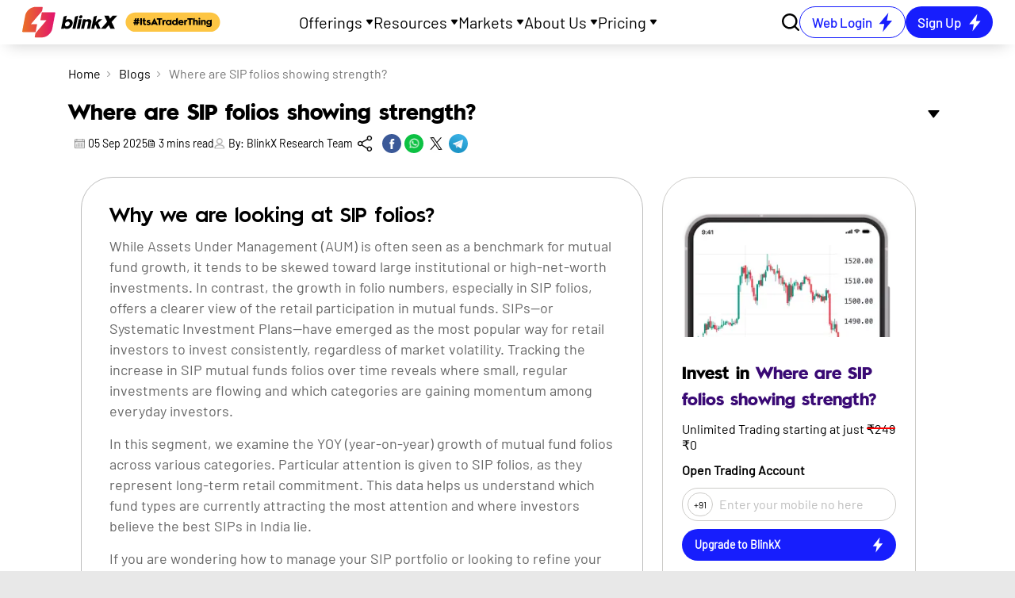

--- FILE ---
content_type: text/html; charset=utf-8
request_url: https://blinkx.in/blogs/where-are-sip-folios-showing-strength
body_size: 61933
content:
<!DOCTYPE html><html lang="en" data-critters-container><head><meta name="viewport" content="width=device-width"><title>SIP Folios on the Rise: Where Are Investors Betting? | BlinkX</title><meta name="description" content="A mutual fund folio number is a unique ID assigned by AMCs to track your investments across equity, debt, and liquid funds. Learn how it simplifies portfolio management at BlinkX"><meta name="robots" content="index, follow"><meta charset="UTF-8"><link rel="canonical" href="https://blinkx.in/blogs/where-are-sip-folios-showing-strength"><script type="application/ld+json">[{"@context":"https://schema.org/","@type":"BreadcrumbList","itemListElement":[{"@type":"ListItem","position":1,"name":"Home","item":"https://blinkx.in"},{"@type":"ListItem","position":2,"name":"Blogs","item":"https://blinkx.in/blogs"},{"@type":"ListItem","position":3,"name":"Where are SIP folios showing strength?","item":"https://blinkx.in/blogs/where-are-sip-folios-showing-strength"}]},{"@context":"https://schema.org","@type":"BlogPosting","mainEntity":{"@type":"WebPage","@id":"https://blinkx.in/blogs/where-are-sip-folios-showing-strength"},"headline":"SIP Folios on the Rise: Where Are Investors Betting? | BlinkX","description":"A mutual fund folio number is a unique ID assigned by AMCs to track your investments across equity, debt, and liquid funds. Learn how it simplifies portfolio management at BlinkX","image":"","author":{"@type":"Organization","name":"BlinkX","url":"https://blinkx.in/"},"publisher":{"@type":"Organization","name":"BlinkX","logo":{"@type":"ImageObject","url":"https://blinkx.in/media/footer-logo.svg"}},"datePublished":"Aug 24, 2023","dateModified":"Sep 5, 2025"},{"@context":"https://schema.org","@type":"FAQPage","mainEntity":[{"@type":"Question","name":"What is a SIP folio in mutual funds?","acceptedAnswer":{"@type":"Answer","text":"<p>A SIP folio is a unique identification number assigned to your Systematic Investment Plan (SIP) with a specific mutual fund house. It helps track all your SIP investments under that AMC in one place. You can have multiple SIPs under a single folio or across multiple folios.</p>"}},{"@type":"Question","name":"How many SIPs should I have in my portfolio?","acceptedAnswer":{"@type":"Answer","text":"<p>Ideally, 3–5 SIPs spread across different fund categories (e.g., large-cap, mid-cap, hybrid) are sufficient for diversification. Too many SIPs can become difficult to track and manage. Choose based on your financial goals and risk appetite.<br>&nbsp;</p>"}},{"@type":"Question","name":"Can I have SIPs in different mutual fund houses?","acceptedAnswer":{"@type":"Answer","text":"<p>Yes, you can invest in SIPs across multiple mutual fund houses. Each AMC will issue a separate folio number for your investments. This helps you diversify across fund managers and investment styles.<br>&nbsp;</p>"}},{"@type":"Question","name":"How often should I review my SIP portfolio?","acceptedAnswer":{"@type":"Answer","text":"<p>Review your SIP portfolio at least once every 6 to 12 months. Assess performance against benchmarks and your financial goals. Make changes only if there’s a consistent underperformance or a shift in your objectives.<br>&nbsp;</p>"}},{"@type":"Question","name":"What is the ideal SIP amount for beginners?","acceptedAnswer":{"@type":"Answer","text":"<p>Beginners can start with as little as ₹500 to ₹1,000 per month. The key is to start early and invest consistently, regardless of the amount. You can always increase the SIP amount as your income grows.<br>&nbsp;</p>"}},{"@type":"Question","name":" Is it good to increase SIP amount over time?","acceptedAnswer":{"@type":"Answer","text":"<p>Yes, increasing your SIP amount annually—called a SIP step-up—boosts long-term wealth creation. It helps your investments keep pace with income growth and inflation. Even a small annual increase can significantly raise your corpus.</p>"}},{"@type":"Question","name":"How does SIP folio help in wealth creation?","acceptedAnswer":{"@type":"Answer","text":"<p>A SIP folio brings consistency and discipline to your investing journey. It allows you to track and manage your investments easily over time. Compounding through regular SIPs in a folio leads to long-term wealth creation.<br>&nbsp;</p>"}}]}]</script><link rel="preload" href="https://blinkx.in/media/blackMenu.svg" as="image" fetchpriority="high"><link rel="preload" as="image" imagesrcset="/_next/image?url=%2Fnxt_assets%2Fcalender.webp&amp;w=16&amp;q=75 1x, /_next/image?url=%2Fnxt_assets%2Fcalender.webp&amp;w=32&amp;q=75 2x" fetchpriority="high"><link rel="preload" as="image" imagesrcset="/_next/image?url=https%3A%2F%2Fblinkx.in%2Fmedia%2Fshare.webp&amp;w=32&amp;q=75 1x, /_next/image?url=https%3A%2F%2Fblinkx.in%2Fmedia%2Fshare.webp&amp;w=48&amp;q=75 2x" fetchpriority="high"><link rel="preload" href="https://blinkx.in/media/fb.svg" as="image" fetchpriority="high"><link rel="preload" href="https://blinkx.in/media/whatsapp.svg" as="image" fetchpriority="high"><link rel="preload" href="https://blinkx.in/media/twitter.svg" as="image" fetchpriority="high"><link rel="preload" href="https://blinkx.in/media/tele.svg" as="image" fetchpriority="high"><link rel="preload" as="image" imagesrcset="/_next/image?url=%2F_next%2Fstatic%2Fmedia%2Ficon-read.cfcf99fc.webp&amp;w=16&amp;q=75 1x, /_next/image?url=%2F_next%2Fstatic%2Fmedia%2Ficon-read.cfcf99fc.webp&amp;w=32&amp;q=75 2x" fetchpriority="high"><link rel="preload" as="image" imagesrcset="/_next/image?url=%2Fnxt_assets%2Fuser.webp&amp;w=16&amp;q=75 1x, /_next/image?url=%2Fnxt_assets%2Fuser.webp&amp;w=32&amp;q=75 2x" fetchpriority="high"><link rel="preload" as="image" imagesrcset="/_next/image?url=https%3A%2F%2Fblinkx.in%2Fmedia%2FMask-group3.png&amp;w=640&amp;q=75 1x, /_next/image?url=https%3A%2F%2Fblinkx.in%2Fmedia%2FMask-group3.png&amp;w=828&amp;q=75 2x" fetchpriority="high"><link rel="preload" href="https://blinkx.in/media/open-demat-acc-new/Bolt.svg" as="image" fetchpriority="high"><meta name="next-head-count" content="18"><link rel="icon" href="https://blinkxwebsitebucket.blinkx.in/images/new-logo.svg"><link rel="preload" href="/_next/static/media/bed9d61ddc84b753-s.p.ttf" as="font" type="font/ttf" crossorigin="anonymous" data-next-font="size-adjust"><link rel="preload" href="/_next/static/media/3d82a12819f9dc6f-s.p.ttf" as="font" type="font/ttf" crossorigin="anonymous" data-next-font="size-adjust"><link rel="preload" href="/_next/static/media/ae5dc49ede6bc1bf-s.p.ttf" as="font" type="font/ttf" crossorigin="anonymous" data-next-font="size-adjust"><link rel="preload" href="/_next/static/media/ac45a6108392ed85-s.p.ttf" as="font" type="font/ttf" crossorigin="anonymous" data-next-font="size-adjust"><link rel="preload" href="/_next/static/media/b0177f7d0fb65d31-s.p.ttf" as="font" type="font/ttf" crossorigin="anonymous" data-next-font="size-adjust"><link rel="preload" href="/_next/static/media/405a565bb77eed5b-s.p.woff2" as="font" type="font/woff2" crossorigin="anonymous" data-next-font="size-adjust"><link rel="preload" href="/_next/static/media/dae7a4d74123df55-s.p.woff2" as="font" type="font/woff2" crossorigin="anonymous" data-next-font="size-adjust"><script defer nomodule src="/_next/static/chunks/polyfills-c67a75d1b6f99dc8.js"></script><script src="/_next/static/chunks/webpack-949d27041e186bf2.js" defer></script><script src="/_next/static/chunks/framework-6aa7831d-5f76ca80d83d77d8.js" defer></script><script src="/_next/static/chunks/framework-8cbd2506-b47dc6c83a9d6e9b.js" defer></script><script src="/_next/static/chunks/main-4fb391a6735479b0.js" defer></script><script src="/_next/static/chunks/pages/_app-644c5f66c6718b44.js" defer></script><script src="/_next/static/chunks/bd1a647f-ab8e3cf2c0b48d5b.js" defer></script><script src="/_next/static/chunks/294-648aff53256ab431.js" defer></script><script src="/_next/static/chunks/9578-feca9eb571748327.js" defer></script><script src="/_next/static/chunks/3019-e14b489abfdd1244.js" defer></script><script src="/_next/static/chunks/5851-9f55bdf0654171f7.js" defer></script><script src="/_next/static/chunks/497-52f1121f140916bf.js" defer></script><script src="/_next/static/chunks/961-ef0785f79a08c668.js" defer></script><script src="/_next/static/chunks/988-1e3d76c472e65c6f.js" defer></script><script src="/_next/static/chunks/6619-8fc647d670bf9a87.js" defer></script><script src="/_next/static/chunks/5551-b307c7716399c7f8.js" defer></script><script src="/_next/static/chunks/6779-93bb3451ce04398c.js" defer></script><script src="/_next/static/chunks/9996-1c67b8049a2a53cf.js" defer></script><script src="/_next/static/chunks/6241-fa012460efd190ad.js" defer></script><script src="/_next/static/chunks/1500-33f28f198128b6bf.js" defer></script><script src="/_next/static/chunks/4835-5b79be8f9c7c6da4.js" defer></script><script src="/_next/static/chunks/918-172d196e2b9a15aa.js" defer></script><script src="/_next/static/chunks/pages/blogs/%5Bblogdetails%5D-60f235bc3399dc07.js" defer></script><script src="/_next/static/30tmApfCNPaS-lgRcCrD5/_buildManifest.js" defer></script><script src="/_next/static/30tmApfCNPaS-lgRcCrD5/_ssgManifest.js" defer></script><style>:root{--swiper-theme-color:#007aff}*,:after,:before{box-sizing:border-box;border:0 solid #eee}:after,:before{--tw-content:""}html{line-height:1.5;-webkit-text-size-adjust:100%;-moz-tab-size:4;-o-tab-size:4;tab-size:4;font-family:var(--font-barlow),Arial,var(--font-barlow),Arial;font-feature-settings:normal;font-variation-settings:normal;-webkit-tap-highlight-color:transparent}body{margin:0;line-height:inherit}h1,h2,h5{font-size:inherit;font-weight:inherit}a{color:inherit;text-decoration:inherit}table{text-indent:0;border-color:inherit;border-collapse:collapse}button,input{font-family:inherit;font-feature-settings:inherit;font-variation-settings:inherit;font-size:100%;font-weight:inherit;line-height:inherit;color:inherit;margin:0;padding:0}button{text-transform:none}[type=button],button{-webkit-appearance:button;background-color:transparent;background-image:none}figure,h1,h2,h5,p{margin:0}ol{list-style:none;margin:0;padding:0}input::-moz-placeholder{opacity:1;color:#bdbdbd}input::placeholder{opacity:1;color:#bdbdbd}button{cursor:pointer}img{display:block;vertical-align:middle}img{max-width:100%;height:auto}*,:after,:before{--tw-border-spacing-x:0;--tw-border-spacing-y:0;--tw-translate-x:0;--tw-translate-y:0;--tw-rotate:0;--tw-skew-x:0;--tw-skew-y:0;--tw-scale-x:1;--tw-scale-y:1;--tw-pan-x: ;--tw-pan-y: ;--tw-pinch-zoom: ;--tw-scroll-snap-strictness:proximity;--tw-gradient-from-position: ;--tw-gradient-via-position: ;--tw-gradient-to-position: ;--tw-ordinal: ;--tw-slashed-zero: ;--tw-numeric-figure: ;--tw-numeric-spacing: ;--tw-numeric-fraction: ;--tw-ring-inset: ;--tw-ring-offset-width:0px;--tw-ring-offset-color:#fff;--tw-ring-color:rgba(59,130,246,.5);--tw-ring-offset-shadow:0 0 #0000;--tw-ring-shadow:0 0 #0000;--tw-shadow:0 0 #0000;--tw-shadow-colored:0 0 #0000;--tw-blur: ;--tw-brightness: ;--tw-contrast: ;--tw-grayscale: ;--tw-hue-rotate: ;--tw-invert: ;--tw-saturate: ;--tw-sepia: ;--tw-drop-shadow: ;--tw-backdrop-blur: ;--tw-backdrop-brightness: ;--tw-backdrop-contrast: ;--tw-backdrop-grayscale: ;--tw-backdrop-hue-rotate: ;--tw-backdrop-invert: ;--tw-backdrop-opacity: ;--tw-backdrop-saturate: ;--tw-backdrop-sepia: }.visible{visibility:visible}.fixed{position:fixed}.absolute{position:absolute}.relative{position:relative}.sticky{position:sticky}.inset-x-0{left:0;right:0}.bottom-0{bottom:0}.left-1\/2{left:50%}.top-0{top:0}.top-\[80px\]{top:80px}.z-40{z-index:40}.z-50{z-index:50}.z-\[100\]{z-index:100}.z-\[999\]{z-index:999}.order-2{order:2}.mx-2{margin-left:.5rem;margin-right:.5rem}.mx-4{margin-left:1rem;margin-right:1rem}.mx-auto{margin-left:auto;margin-right:auto}.\!mb-\[0px\]{margin-bottom:0!important}.-ml-\[500\%\]{margin-left:-500%}.-ml-\[990\%\]{margin-left:-990%}.mb-2{margin-bottom:.5rem}.mb-4{margin-bottom:1rem}.mb-\[-15px\]{margin-bottom:-15px}.mb-\[10px\]{margin-bottom:10px}.mb-auto{margin-bottom:auto}.ml-2{margin-left:.5rem}.ml-4{margin-left:1rem}.ml-\[10px\]{margin-left:10px}.ml-\[5px\]{margin-left:5px}.ml-auto{margin-left:auto}.mr-2{margin-right:.5rem}.mr-\[10px\]{margin-right:10px}.mr-\[8px\]{margin-right:8px}.mt-0{margin-top:0}.mt-4{margin-top:1rem}.mt-\[14px\]{margin-top:14px}.mt-\[20px\]{margin-top:20px}.mt-\[5px\]{margin-top:5px}.mt-\[7px\]{margin-top:7px}.block{display:block}.inline-block{display:inline-block}.flex{display:flex}.table{display:table}.grid{display:grid}.hidden{display:none}.\!h-2{height:.5rem!important}.h-2{height:.5rem}.h-4{height:1rem}.h-9{height:2.25rem}.h-\[10px\]{height:10px}.h-\[20px\]{height:20px}.h-\[24px\]{height:24px}.h-\[40px\]{height:40px}.h-\[43px\]{height:43px}.h-\[6px\]{height:6px}.h-\[8px\]{height:8px}.h-auto{height:auto}.\!w-8{width:2rem!important}.w-2{width:.5rem}.w-4{width:1rem}.w-\[100\%\]{width:100%}.w-\[10px\]{width:10px}.w-\[143px\]{width:143px}.w-\[14px\]{width:14px}.w-\[17px\]{width:17px}.w-\[200px\]{width:200px}.w-\[20px\]{width:20px}.w-\[22px\]{width:22px}.w-\[6px\]{width:6px}.w-\[73px\]{width:73px}.w-\[8px\]{width:8px}.w-\[95\%\]{width:95%}.w-full{width:100%}.w-max{width:-moz-max-content;width:max-content}.min-w-\[110px\]{min-width:110px}.min-w-\[130px\]{min-width:130px}.min-w-\[150px\]{min-width:150px}.min-w-\[200px\]{min-width:200px}.min-w-\[20px\]{min-width:20px}.max-w-\[1260px\]{max-width:1260px}.max-w-\[200px\]{max-width:200px}.max-w-\[210px\]{max-width:210px}.max-w-\[250px\]{max-width:250px}.max-w-screen-2xl{max-width:1320px}.flex-shrink-0{flex-shrink:0}.-translate-x-1\/2{--tw-translate-x:-50%}.-translate-x-1\/2{transform:translate(var(--tw-translate-x),var(--tw-translate-y)) rotate(var(--tw-rotate)) skewX(var(--tw-skew-x)) skewY(var(--tw-skew-y)) scaleX(var(--tw-scale-x)) scaleY(var(--tw-scale-y))}.rotate-0{transform:translate(var(--tw-translate-x),var(--tw-translate-y)) rotate(var(--tw-rotate)) skewX(var(--tw-skew-x)) skewY(var(--tw-skew-y)) scaleX(var(--tw-scale-x)) scaleY(var(--tw-scale-y))}.rotate-0{--tw-rotate:0deg}.rotate-45{transform:translate(var(--tw-translate-x),var(--tw-translate-y)) rotate(var(--tw-rotate)) skewX(var(--tw-skew-x)) skewY(var(--tw-skew-y)) scaleX(var(--tw-scale-x)) scaleY(var(--tw-scale-y))}.rotate-45{--tw-rotate:45deg}.transform{transform:translate(var(--tw-translate-x),var(--tw-translate-y)) rotate(var(--tw-rotate)) skewX(var(--tw-skew-x)) skewY(var(--tw-skew-y)) scaleX(var(--tw-scale-x)) scaleY(var(--tw-scale-y))}.cursor-pointer{cursor:pointer}.grid-cols-2{grid-template-columns:repeat(2,minmax(0,1fr))}.flex-row{flex-direction:row}.flex-col{flex-direction:column}.flex-wrap{flex-wrap:wrap}.content-around{align-content:space-around}.items-center{align-items:center}.items-stretch{align-items:stretch}.justify-center{justify-content:center}.justify-between{justify-content:space-between}.justify-evenly{justify-content:space-evenly}.gap-2{gap:.5rem}.gap-24{gap:6rem}.gap-3{gap:.75rem}.gap-4{gap:1rem}.gap-8{gap:2rem}.gap-\[10px\]{gap:10px}.gap-\[30px\]{gap:30px}.gap-\[4px\]{gap:4px}.gap-\[5px\]{gap:5px}.gap-\[8px\]{gap:8px}.space-x-1>:not([hidden])~:not([hidden]){--tw-space-x-reverse:0;margin-right:calc(.25rem * var(--tw-space-x-reverse));margin-left:calc(.25rem * calc(1 - var(--tw-space-x-reverse)))}.space-x-2>:not([hidden])~:not([hidden]){--tw-space-x-reverse:0;margin-right:calc(.5rem * var(--tw-space-x-reverse));margin-left:calc(.5rem * calc(1 - var(--tw-space-x-reverse)))}.overflow-hidden{overflow:hidden}.overflow-y-auto{overflow-y:auto}.overscroll-none{overscroll-behavior:none}.whitespace-nowrap{white-space:nowrap}.text-pretty{text-wrap:pretty}.break-words{overflow-wrap:break-word}.rounded-2xl{border-radius:1rem}.rounded-\[100px\]{border-radius:100px}.rounded-\[10px\]{border-radius:10px}.rounded-\[20px\]{border-radius:20px}.rounded-\[40px\]{border-radius:40px}.rounded-\[50px\]{border-radius:50px}.rounded-\[5px\]{border-radius:5px}.rounded-full{border-radius:9999px}.rounded-lg{border-radius:.5rem}.border{border-width:1px}.border-0{border-width:0}.border-\[1px\]{border-width:1px}.border-r-2{border-right-width:2px}.border-none{border-style:none}.border-\[\#CCCBC8\]{--tw-border-opacity:1;border-color:rgb(204 203 200/var(--tw-border-opacity))}.border-blue{--tw-border-opacity:1;border-color:rgb(23 30 253/var(--tw-border-opacity))}.border-gray-400{--tw-border-opacity:1;border-color:rgb(189 189 189/var(--tw-border-opacity))}.border-transparent{border-color:transparent}.bg-\[\#171EFD\]{--tw-bg-opacity:1;background-color:rgb(23 30 253/var(--tw-bg-opacity))}.bg-\[\#ED0C6E\]{--tw-bg-opacity:1;background-color:rgb(237 12 110/var(--tw-bg-opacity))}.bg-\[\#fff\]{--tw-bg-opacity:1;background-color:rgb(255 255 255/var(--tw-bg-opacity))}.bg-blue{--tw-bg-opacity:1;background-color:rgb(23 30 253/var(--tw-bg-opacity))}.bg-transparent{background-color:transparent}.bg-white{--tw-bg-opacity:1;background-color:rgb(255 255 255/var(--tw-bg-opacity))}.p-4{padding:1rem}.p-5{padding:1.25rem}.p-\[13px\]{padding:13px}.p-\[14px\]{padding:14px}.p-\[35px\]{padding:35px}.px-2{padding-left:.5rem;padding-right:.5rem}.px-4{padding-left:1rem;padding-right:1rem}.px-8{padding-left:2rem;padding-right:2rem}.px-\[10px\]{padding-left:10px;padding-right:10px}.px-\[15px\]{padding-left:15px;padding-right:15px}.px-\[16px\]{padding-left:16px;padding-right:16px}.px-\[6px\]{padding-left:6px;padding-right:6px}.py-1{padding-top:.25rem;padding-bottom:.25rem}.py-\[10px\]{padding-top:10px;padding-bottom:10px}.py-\[11px\]{padding-top:11px;padding-bottom:11px}.py-\[15px\]{padding-top:15px;padding-bottom:15px}.py-\[2px\]{padding-top:2px;padding-bottom:2px}.py-\[7px\]{padding-top:7px;padding-bottom:7px}.py-\[8px\]{padding-top:8px;padding-bottom:8px}.py-\[9px\]{padding-top:9px;padding-bottom:9px}.pb-1{padding-bottom:.25rem}.pb-2{padding-bottom:.5rem}.pb-\[34px\]{padding-bottom:34px}.pl-\[20px\]{padding-left:20px}.pt-1{padding-top:.25rem}.pt-4{padding-top:1rem}.pt-\[10px\]{padding-top:10px}.pt-\[35px\]{padding-top:35px}.pt-\[60px\]{padding-top:60px}.text-left{text-align:left}.text-center{text-align:center}.\!font-barlow{font-family:var(--font-barlow)!important}.\!font-blinkxSansBlack{font-family:var(--font-blinkxSansBlack),Arial!important}.font-barlow{font-family:var(--font-barlow)}.font-barlowBold{font-family:var(--font-barlowBold)}.font-barlowMedium{font-family:var(--font-barlowMedium)}.font-barlowSemibold{font-family:var(--font-barlowSemibold)}.font-blinkxSansBlack{font-family:var(--font-blinkxSansBlack),Arial}.font-blinkxSansBold{font-family:var(--font-blinkxSansBold),Arial}.text-3xl{font-size:1.875rem;line-height:2.25rem}.text-\[12px\]{font-size:12px}.text-\[14px\]{font-size:14px}.text-\[15px\]{font-size:15px}.text-\[17px\]{font-size:17px}.text-\[18px\]{font-size:18px}.text-\[20px\]{font-size:20px}.text-\[22px\]{font-size:22px}.text-\[24px\]{font-size:24px}.text-base{font-size:1rem;line-height:1.5rem}.text-xs{font-size:.75rem;line-height:1rem}.font-bold{font-weight:700}.font-light{font-weight:300}.font-normal{font-weight:400}.font-semibold{font-weight:600}.leading-10{line-height:2.5rem}.leading-6{line-height:1.5rem}.leading-8{line-height:2rem}.leading-\[15px\]{line-height:15px}.leading-\[20px\]{line-height:20px}.\!text-white{--tw-text-opacity:1!important}.\!text-white{color:rgb(255 255 255/var(--tw-text-opacity))!important}.text-\[\#000000\]{--tw-text-opacity:1;color:rgb(0 0 0/var(--tw-text-opacity))}.text-\[\#000\]{--tw-text-opacity:1;color:rgb(0 0 0/var(--tw-text-opacity))}.text-\[\#262626\]{--tw-text-opacity:1;color:rgb(38 38 38/var(--tw-text-opacity))}.text-\[\#3A0A75\]{--tw-text-opacity:1;color:rgb(58 10 117/var(--tw-text-opacity))}.text-\[\#66666\]{color:#66666}.text-\[\#6D6D6D\]{--tw-text-opacity:1;color:rgb(109 109 109/var(--tw-text-opacity))}.text-black{--tw-text-opacity:1;color:rgb(0 0 0/var(--tw-text-opacity))}.text-blue{--tw-text-opacity:1;color:rgb(23 30 253/var(--tw-text-opacity))}.text-gray-600{--tw-text-opacity:1;color:rgb(117 117 117/var(--tw-text-opacity))}.text-white{--tw-text-opacity:1;color:rgb(255 255 255/var(--tw-text-opacity))}.underline{text-decoration-line:underline}.opacity-0{opacity:0}.shadow-2xl{box-shadow:var(--tw-ring-offset-shadow,0 0 #0000),var(--tw-ring-shadow,0 0 #0000),var(--tw-shadow)}.shadow-2xl{--tw-shadow:0 25px 50px -12px rgba(0,0,0,.25);--tw-shadow-colored:0 25px 50px -12px var(--tw-shadow-color)}.shadow-none{box-shadow:var(--tw-ring-offset-shadow,0 0 #0000),var(--tw-ring-shadow,0 0 #0000),var(--tw-shadow)}.shadow-none{--tw-shadow:0 0 rgb(0,0/0,0);--tw-shadow-colored:0 0 var(--tw-shadow-color)}.outline-none{outline:2px solid transparent;outline-offset:2px}.backdrop-blur-sm{-webkit-backdrop-filter:var(--tw-backdrop-blur) var(--tw-backdrop-brightness) var(--tw-backdrop-contrast) var(--tw-backdrop-grayscale) var(--tw-backdrop-hue-rotate) var(--tw-backdrop-invert) var(--tw-backdrop-opacity) var(--tw-backdrop-saturate) var(--tw-backdrop-sepia);backdrop-filter:var(--tw-backdrop-blur) var(--tw-backdrop-brightness) var(--tw-backdrop-contrast) var(--tw-backdrop-grayscale) var(--tw-backdrop-hue-rotate) var(--tw-backdrop-invert) var(--tw-backdrop-opacity) var(--tw-backdrop-saturate) var(--tw-backdrop-sepia)}.backdrop-blur-sm{--tw-backdrop-blur:blur(4px)}.transition-opacity{transition-property:opacity;transition-timing-function:cubic-bezier(.4,0,.2,1);transition-duration:.15s}.duration-500{transition-duration:.5s}.duration-\[700ms\]{transition-duration:.7s}.ease-in-out{transition-timing-function:cubic-bezier(.4,0,.2,1)}@import url("https://fonts.googleapis.com/css2?family=Barlow:wght@400;700&display=swap");html{scroll-behavior:smooth}body{font-family:font-barlow,sans-serif;background:rgb(var(--new-background-rgb))}.table{display:block;overflow-x:auto;--tw-text-opacity:1;color:rgb(0 0 0/var(--tw-text-opacity))}.table td:first-of-type{font-weight:500}button{font-family:var(--font-barlow)!important;font-size:14px}:root{--foreground-rgb:0,0,0;--background-start-rgb:214,219,220;--background-end-rgb:255,255,255;--new-background-rgb:232,232,232}.innerhtmlcontent ol.tbl-list-p-adj li{margin-bottom:3px}*{--tw-ring-color:#dd0c6f;--tw-ring-offset-width:3px;--tw-ring-offset-color:#dd0c6f}.after\:absolute:after{content:var(--tw-content);position:absolute}.after\:left-0:after{content:var(--tw-content);left:0}.after\:top-1\/2:after{content:var(--tw-content);top:50%}.after\:h-\[2px\]:after{content:var(--tw-content);height:2px}.after\:w-full:after{content:var(--tw-content);width:100%}.after\:origin-center:after{content:var(--tw-content);transform-origin:center}.after\:bg-red-600:after{content:var(--tw-content);--tw-bg-opacity:1;background-color:rgb(229 57 53/var(--tw-bg-opacity))}.hover\:border-white:hover{--tw-border-opacity:1;border-color:rgb(255 255 255/var(--tw-border-opacity))}.hover\:bg-\[\#F5F5F5\]:hover{--tw-bg-opacity:1;background-color:rgb(245 245 245/var(--tw-bg-opacity))}.hover\:text-\[\#A0A0A0\]:hover{--tw-text-opacity:1;color:rgb(160 160 160/var(--tw-text-opacity))}.focus\:border-white:focus{--tw-border-opacity:1;border-color:rgb(255 255 255/var(--tw-border-opacity))}.focus\:outline-none:focus{outline:2px solid transparent;outline-offset:2px}@media (min-width:540px){.sm\:mx-2{margin-left:.5rem;margin-right:.5rem}.sm\:mb-\[10px\]{margin-bottom:10px}.sm\:mt-2{margin-top:.5rem}.sm\:block{display:block}.sm\:hidden{display:none}.sm\:w-\[220px\]{width:220px}.sm\:gap-0{gap:0}.sm\:gap-10{gap:2.5rem}.sm\:gap-16{gap:4rem}.sm\:p-0{padding:0}.sm\:px-6{padding-left:1.5rem;padding-right:1.5rem}.sm\:py-2{padding-top:.5rem;padding-bottom:.5rem}.sm\:py-4{padding-top:1rem;padding-bottom:1rem}.sm\:pb-0{padding-bottom:0}.sm\:pt-0{padding-top:0}.sm\:text-\[16px\]{font-size:16px}.sm\:text-\[24px\]{font-size:24px}.sm\:text-\[28px\]{font-size:28px}}@media (min-width:720px){.md\:order-1{order:1}.md\:mt-\[5px\]{margin-top:5px}.md\:block{display:block}.md\:flex{display:flex}.md\:hidden{display:none}.md\:h-\[22px\]{height:22px}.md\:h-\[32px\]{height:32px}.md\:h-\[40px\]{height:40px}.md\:w-\[120px\]{width:120px}.md\:w-\[22px\]{width:22px}.md\:w-\[32px\]{width:32px}.md\:min-w-\[120px\]{min-width:120px}.md\:flex-row{flex-direction:row}.md\:gap-6{gap:1.5rem}.md\:gap-\[20px\]{gap:20px}.md\:p-5{padding:1.25rem}.md\:px-\[18px\]{padding-left:18px;padding-right:18px}.md\:text-\[20px\]{font-size:20px}}@media (min-width:960px){.lg\:mx-4{margin-left:1rem;margin-right:1rem}.lg\:block{display:block}.lg\:hidden{display:none}.lg\:w-\[64\%\]{width:64%}.lg\:max-w-xs{max-width:20rem}}@media (min-width:1140px){.xl\:mx-auto{margin-left:auto;margin-right:auto}.xl\:max-w-screen-xl{max-width:1140px}.xl\:max-w-xs{max-width:20rem}}:root{--fa-font-solid:normal 900 1em/1 "Font Awesome 6 Solid";--fa-font-regular:normal 400 1em/1 "Font Awesome 6 Regular";--fa-font-light:normal 300 1em/1 "Font Awesome 6 Light";--fa-font-thin:normal 100 1em/1 "Font Awesome 6 Thin";--fa-font-duotone:normal 900 1em/1 "Font Awesome 6 Duotone";--fa-font-sharp-solid:normal 900 1em/1 "Font Awesome 6 Sharp";--fa-font-sharp-regular:normal 400 1em/1 "Font Awesome 6 Sharp";--fa-font-sharp-light:normal 300 1em/1 "Font Awesome 6 Sharp";--fa-font-sharp-thin:normal 100 1em/1 "Font Awesome 6 Sharp";--fa-font-brands:normal 400 1em/1 "Font Awesome 6 Brands"}.__variable_0241a4{--font-barlowBold:"__barlowBold_0241a4","__barlowBold_Fallback_0241a4"}.__variable_e57259{--font-barlow:"__barlow_e57259","__barlow_Fallback_e57259"}.__variable_8258ac{--font-blinkx:"__blinkx_8258ac","__blinkx_Fallback_8258ac"}.__variable_67bad8{--font-barlowSemibold:"__barlowSemibold_67bad8","__barlowSemibold_Fallback_67bad8"}.__variable_a11337{--font-barlowMedium:"__barlowMedium_a11337","__barlowMedium_Fallback_a11337"}.__variable_bd84cd{--font-blinkxSansBlack:"__blinkxSansNewBlack_bd84cd","__blinkxSansNewBlack_Fallback_bd84cd"}.__variable_d37166{--font-blinkxSansBold:"__blinkxSansNewBold_d37166","__blinkxSansNewBold_Fallback_d37166"}.leadform_diagonalStrike__RDW2Y{position:relative;display:inline-block}.leadform_diagonalStrike__RDW2Y:after{content:"";position:absolute;top:42%;left:0;width:100%;height:2px;background-color:red;transform:rotate(0deg);transform-origin:center}.style_blogData__prgoH h2{font-family:var(--font-blinkxSansBold),Arial!important;font-size:26px;line-height:2.5rem}.style_blogData__prgoH h2{--tw-text-opacity:1;color:rgb(0 0 0/var(--tw-text-opacity))}</style><link rel="stylesheet" href="/_next/static/css/acb83e61861a861e.css" data-n-g media="print" onload="this.media='all'"><noscript><link rel="stylesheet" href="/_next/static/css/acb83e61861a861e.css" data-n-g></noscript><link rel="stylesheet" href="/_next/static/css/fb4eb1059ecb51f3.css" data-n-p media="print" onload="this.media='all'"><noscript><link rel="stylesheet" href="/_next/static/css/fb4eb1059ecb51f3.css" data-n-p></noscript><noscript data-n-css></noscript></head><body><div id="__next"><main class="__variable_0241a4 bg-white __variable_e57259 __variable_8258ac __variable_67bad8 __variable_a11337 __variable_bd84cd __variable_d37166"><div class="bg-white"><section class="popover-container hidden !font-barlow lg:block"><div class="fixed top-0 z-[999] w-full backdrop-blur-sm shadow-none" style="box-shadow:0 10px 20px -10px rgba(0, 0, 0, 0.2)"><nav class="flexBetween max-container padding-container z-50 bg-white
      flex flex-row
      "><div class="flexBetween max-container padding-container mx-auto flex w-full max-w-[1260px] flex-row items-center gap-8 overscroll-none px-[10px] py-[8px] md:px-[18px]"><div class="flex align-center"><a href="https://blinkx.in/"><img alt="logo" loading="lazy" width="150" height="150" decoding="async" data-nimg="1" class="h-[43px] w-[143px] md:h-[40px] md:w-[120px] md:min-w-[120px]" style="color:transparent" src="https://blinkx.in/media/footer-logo.svg"></a><img alt="close" loading="lazy" width="20" height="20" decoding="async" data-nimg="1" class="h-[43px] w-[143px] ml-[10px] md:h-[40px] md:w-[120px] md:min-w-[120px]" style="color:transparent" src="https://blinkx.in/media/ItsATraderThing.svg"></div><div class="mx-auto flex flex-row items-center justify-center gap-[30px] pl-[20px]"><div class="cursor-pointer"><div class="flex flex-row items-center gap-[8px] whitespace-nowrap"><p class="text-[#000] text-[20px] font-barlow">Offerings<!-- --> </p><img alt="dropdown" loading="lazy" width="20" height="20" decoding="async" data-nimg="1" class="h-[10px] w-[10px]  " style="color:transparent" src="/nxt_assets/svg/dropdown.svg"> </div><div class="relative whitespace-nowrap hidden"><div class="absolute left-1/2 z-[999] -translate-x-1/2 transform border-none bg-transparent pt-[10px] shadow-none"><div class><div class="relative mx-auto mb-[-15px] h-[20px] w-[20px] rotate-45 bg-white z-1"></div><div class="relative z-2"><div class="font-barlowMedium fixed nav-detail flex flex-row shadow-2xl bg-white mx-auto text-black rounded-2xl -ml-[990%]"><div class="py-[15px] border-r-2 min-w-[200px] w-max  flex flex-col flex-wrap gap-[5px] font-barlowBold"><div class="px-8 py-[7px] flex flex-row min-w-[150px] max-w-[200px] hover:bg-[#F5F5F5]"><p>Invest</p></div><div class="px-8 py-[7px] flex flex-row min-w-[150px] max-w-[200px] hover:bg-[#F5F5F5]"><p>Trade</p></div><div class="px-8 py-[7px] flex flex-row min-w-[150px] max-w-[200px] hover:bg-[#F5F5F5]"><p>Platforms</p></div></div><div class="py-[15px] px-8 flex flex-col flex-wrap gap-[5px] w-max min-w-[200px] "><div class="py-[7px] flex flex-row items-center gap-2 min-w-[150px] max-w-[250px] text-[15px]"><div style="background:linear-gradient(94.56deg, #440F76 0.46%, #6B1FA5 52.8%, #FF6835 110.92%)" class="h-[8px] w-[8px] rounded-full flex-shrink-0 mb-auto mt-[7px]"></div><a class="text-pretty whitespace-nowrap " href="https://blinkx.in/equity-trading">Equity Trading</a></div><div class="py-[7px] flex flex-row items-center gap-2 min-w-[150px] max-w-[250px] text-[15px]"><div style="background:linear-gradient(94.56deg, #440F76 0.46%, #6B1FA5 52.8%, #FF6835 110.92%)" class="h-[8px] w-[8px] rounded-full flex-shrink-0 mb-auto mt-[7px]"></div><a class="text-pretty whitespace-nowrap " href="https://blinkx.in/ipo">IPO</a></div><div class="py-[7px] flex flex-row items-center gap-2 min-w-[150px] max-w-[250px] text-[15px]"><div style="background:linear-gradient(94.56deg, #440F76 0.46%, #6B1FA5 52.8%, #FF6835 110.92%)" class="h-[8px] w-[8px] rounded-full flex-shrink-0 mb-auto mt-[7px]"></div><a class="text-pretty whitespace-nowrap " href="https://blinkx.in/mutual-funds">Mutual Funds</a></div><div class="py-[7px] flex flex-row items-center gap-2 min-w-[150px] max-w-[250px] text-[15px]"><div style="background:linear-gradient(94.56deg, #440F76 0.46%, #6B1FA5 52.8%, #FF6835 110.92%)" class="h-[8px] w-[8px] rounded-full flex-shrink-0 mb-auto mt-[7px]"></div><a class="text-pretty whitespace-nowrap " href="https://blinkx.in/option-trading">Option Trading</a></div><div class="py-[7px] flex flex-row items-center gap-2 min-w-[150px] max-w-[250px] text-[15px]"><div style="background:linear-gradient(94.56deg, #440F76 0.46%, #6B1FA5 52.8%, #FF6835 110.92%)" class="h-[8px] w-[8px] rounded-full flex-shrink-0 mb-auto mt-[7px]"></div><a class="text-pretty whitespace-nowrap " href="https://blinkx.in/future-trading">Future Trading</a></div><div class="py-[7px] flex flex-row items-center gap-2 min-w-[150px] max-w-[250px] text-[15px]"><div style="background:linear-gradient(94.56deg, #440F76 0.46%, #6B1FA5 52.8%, #FF6835 110.92%)" class="h-[8px] w-[8px] rounded-full flex-shrink-0 mb-auto mt-[7px]"></div><a class="text-pretty whitespace-nowrap " href="https://blinkx.in/margin-trading-funding">Margin Trading Funding</a></div><div class="py-[7px] flex flex-row items-center gap-2 min-w-[150px] max-w-[250px] text-[15px]"><div style="background:linear-gradient(94.56deg, #440F76 0.46%, #6B1FA5 52.8%, #FF6835 110.92%)" class="h-[8px] w-[8px] rounded-full flex-shrink-0 mb-auto mt-[7px]"></div><a class="text-pretty whitespace-nowrap " href="https://blinkx.in/insights">Insights</a></div><div class="py-[7px] flex flex-row items-center gap-2 min-w-[150px] max-w-[250px] text-[15px]"><div style="background:linear-gradient(94.56deg, #440F76 0.46%, #6B1FA5 52.8%, #FF6835 110.92%)" class="h-[8px] w-[8px] rounded-full flex-shrink-0 mb-auto mt-[7px]"></div><a class="text-pretty whitespace-nowrap " href="https://blinkx.in/trading-app">BlinkX Stock Broking App</a></div><div class="py-[7px] flex flex-row items-center gap-2 min-w-[150px] max-w-[250px] text-[15px]"><div style="background:linear-gradient(94.56deg, #440F76 0.46%, #6B1FA5 52.8%, #FF6835 110.92%)" class="h-[8px] w-[8px] rounded-full flex-shrink-0 mb-auto mt-[7px]"></div><a class="text-pretty whitespace-nowrap " href="https://blinkx.in/tools-and-resource">BlinkX Desktop Terminal</a></div><div class="py-[7px] flex flex-row items-center gap-2 min-w-[150px] max-w-[250px] text-[15px]"><div style="background:linear-gradient(94.56deg, #440F76 0.46%, #6B1FA5 52.8%, #FF6835 110.92%)" class="h-[8px] w-[8px] rounded-full flex-shrink-0 mb-auto mt-[7px]"></div><a class="text-pretty whitespace-nowrap " href="https://tradex.blinkx.in/">Web Trading Platform</a></div></div></div></div></div></div></div></div><div class="cursor-pointer"><div class="flex flex-row items-center gap-[8px] whitespace-nowrap"><p class="text-[#000] text-[20px] font-barlow">Resources<!-- --> </p><img alt="dropdown" loading="lazy" width="20" height="20" decoding="async" data-nimg="1" class="h-[10px] w-[10px]  " style="color:transparent" src="/nxt_assets/svg/dropdown.svg"> </div><div class="relative whitespace-nowrap hidden"><div class="absolute left-1/2 z-[999] -translate-x-1/2 transform border-none bg-transparent pt-[10px] shadow-none"><div class><div class="relative mx-auto mb-[-15px] h-[20px] w-[20px] rotate-45 bg-white z-1"></div><div class="relative z-2"><div class="font-barlowMedium fixed nav-detail flex flex-row shadow-2xl bg-white mx-auto text-black rounded-2xl -ml-[990%]"><div class="py-[15px] border-r-2 min-w-[200px] w-max  flex flex-col flex-wrap gap-[5px] font-barlowBold"><div class="px-8 py-[7px] flex flex-row min-w-[150px] max-w-[200px] hover:bg-[#F5F5F5]"><p>Knowledgebase</p></div><div class="px-8 py-[7px] flex flex-row min-w-[150px] max-w-[200px] hover:bg-[#F5F5F5]"><p>Blogs</p></div><div class="px-8 py-[7px] flex flex-row min-w-[150px] max-w-[200px] hover:bg-[#F5F5F5]"><p>Webstories</p></div><div class="px-8 py-[7px] flex flex-row min-w-[150px] max-w-[200px] hover:bg-[#F5F5F5]"><p>Calculators</p></div><div class="px-8 py-[7px] flex flex-row min-w-[150px] max-w-[200px] hover:bg-[#F5F5F5]"><p>Screeners</p></div><div class="px-8 py-[7px] flex flex-row min-w-[150px] max-w-[200px] hover:bg-[#F5F5F5]"><p>Insights</p></div></div><div class="py-[15px] border-r-2 flex flex-col flex-wrap gap-[5px] font-barlowSemibold w-max min-w-[200px] "><div class="px-4 py-[7px] flex flex-row min-w-[150px] max-w-[210px] items-center gap-2 w-full hover:bg-[#F5F5F5]"><div style="background:linear-gradient(94.56deg, #440F76 0.46%, #6B1FA5 52.8%, #FF6835 110.92%)" class="h-2 w-2 rounded-full flex-shrink-0"></div><p>Demat Account</p></div><div class="px-4 py-[7px] flex flex-row min-w-[150px] max-w-[210px] items-center gap-2 w-full hover:bg-[#F5F5F5]"><div style="background:linear-gradient(94.56deg, #440F76 0.46%, #6B1FA5 52.8%, #FF6835 110.92%)" class="h-2 w-2 rounded-full flex-shrink-0"></div><p>Equity Trading</p></div><div class="px-4 py-[7px] flex flex-row min-w-[150px] max-w-[210px] items-center gap-2 w-full hover:bg-[#F5F5F5]"><div style="background:linear-gradient(94.56deg, #440F76 0.46%, #6B1FA5 52.8%, #FF6835 110.92%)" class="h-2 w-2 rounded-full flex-shrink-0"></div><p>Intraday Trading</p></div><div class="px-4 py-[7px] flex flex-row min-w-[150px] max-w-[210px] items-center gap-2 w-full hover:bg-[#F5F5F5]"><div style="background:linear-gradient(94.56deg, #440F76 0.46%, #6B1FA5 52.8%, #FF6835 110.92%)" class="h-2 w-2 rounded-full flex-shrink-0"></div><p>Trading Account</p></div><div class="px-4 py-[7px] flex flex-row min-w-[150px] max-w-[210px] items-center gap-2 w-full hover:bg-[#F5F5F5]"><div style="background:linear-gradient(94.56deg, #440F76 0.46%, #6B1FA5 52.8%, #FF6835 110.92%)" class="h-2 w-2 rounded-full flex-shrink-0"></div><p>IPO</p></div><div class="px-4 py-[7px] flex flex-row min-w-[150px] max-w-[210px] items-center gap-2 w-full hover:bg-[#F5F5F5]"><div style="background:linear-gradient(94.56deg, #440F76 0.46%, #6B1FA5 52.8%, #FF6835 110.92%)" class="h-2 w-2 rounded-full flex-shrink-0"></div><p>Derivatives</p></div><div class="px-4 py-[7px] flex flex-row min-w-[150px] max-w-[210px] items-center gap-2 w-full hover:bg-[#F5F5F5]"><div style="background:linear-gradient(94.56deg, #440F76 0.46%, #6B1FA5 52.8%, #FF6835 110.92%)" class="h-2 w-2 rounded-full flex-shrink-0"></div><p>Dividend</p></div><div class="px-4 py-[7px] flex flex-row min-w-[150px] max-w-[210px] items-center gap-2 w-full hover:bg-[#F5F5F5]"><div style="background:linear-gradient(94.56deg, #440F76 0.46%, #6B1FA5 52.8%, #FF6835 110.92%)" class="h-2 w-2 rounded-full flex-shrink-0"></div><p>PE Ratio</p></div><div class="px-4 py-[7px] flex flex-row min-w-[150px] max-w-[210px] items-center gap-2 w-full hover:bg-[#F5F5F5]"><div style="background:linear-gradient(94.56deg, #440F76 0.46%, #6B1FA5 52.8%, #FF6835 110.92%)" class="h-2 w-2 rounded-full flex-shrink-0"></div><p>PB Ratio</p></div><div class="px-4 py-[7px] flex flex-row min-w-[150px] max-w-[210px] items-center gap-2 w-full hover:bg-[#F5F5F5]"><div style="background:linear-gradient(94.56deg, #440F76 0.46%, #6B1FA5 52.8%, #FF6835 110.92%)" class="h-2 w-2 rounded-full flex-shrink-0"></div><p>ISIN</p></div><div class="px-4 py-[7px] flex flex-row min-w-[150px] max-w-[210px] items-center gap-2 w-full hover:bg-[#F5F5F5]"><div style="background:linear-gradient(94.56deg, #440F76 0.46%, #6B1FA5 52.8%, #FF6835 110.92%)" class="h-2 w-2 rounded-full flex-shrink-0"></div><p>Market Cap</p></div><div class="px-4 py-[7px] flex flex-row min-w-[150px] max-w-[210px] items-center gap-2 w-full hover:bg-[#F5F5F5]"><div style="background:linear-gradient(94.56deg, #440F76 0.46%, #6B1FA5 52.8%, #FF6835 110.92%)" class="h-2 w-2 rounded-full flex-shrink-0"></div><p>Share Price History</p></div><div class="px-4 py-[7px] flex flex-row min-w-[150px] max-w-[210px] items-center gap-2 w-full hover:bg-[#F5F5F5]"><div style="background:linear-gradient(94.56deg, #440F76 0.46%, #6B1FA5 52.8%, #FF6835 110.92%)" class="h-2 w-2 rounded-full flex-shrink-0"></div><p>Share Holding Pattern</p></div></div><div class="py-[15px] px-8 flex flex-col flex-wrap gap-[5px] w-max min-w-[200px] "><div class="py-[7px] flex flex-row items-center gap-2 min-w-[150px] max-w-[250px] text-[15px]"><div style="background:linear-gradient(94.56deg, #440F76 0.46%, #6B1FA5 52.8%, #FF6835 110.92%)" class="h-[8px] w-[8px] rounded-full flex-shrink-0 mb-auto mt-[7px]"></div><a class="text-pretty whitespace-nowrap " href="https://blinkx.in/en/knowledge-base/demat-account/how-to-find-demat-account-number-from-pan">How to find Demat Account Number from Pan</a></div><div class="py-[7px] flex flex-row items-center gap-2 min-w-[150px] max-w-[250px] text-[15px]"><div style="background:linear-gradient(94.56deg, #440F76 0.46%, #6B1FA5 52.8%, #FF6835 110.92%)" class="h-[8px] w-[8px] rounded-full flex-shrink-0 mb-auto mt-[7px]"></div><a class="text-pretty whitespace-nowrap " href="https://blinkx.in/en/knowledge-base/demat-account/what-is-tpin-in-a-demat-account">What is TPIN in Demat Account</a></div><div class="py-[7px] flex flex-row items-center gap-2 min-w-[150px] max-w-[250px] text-[15px]"><div style="background:linear-gradient(94.56deg, #440F76 0.46%, #6B1FA5 52.8%, #FF6835 110.92%)" class="h-[8px] w-[8px] rounded-full flex-shrink-0 mb-auto mt-[7px]"></div><a class="text-pretty whitespace-nowrap " href="https://blinkx.in/en/knowledge-base/demat-account/how-to-check-demat-account-status-different-ways-to-know-it">How to check Demat Account Status</a></div><div class="py-[7px] flex flex-row items-center gap-2 min-w-[150px] max-w-[250px] text-[15px]"><div style="background:linear-gradient(94.56deg, #440F76 0.46%, #6B1FA5 52.8%, #FF6835 110.92%)" class="h-[8px] w-[8px] rounded-full flex-shrink-0 mb-auto mt-[7px]"></div><a class="text-pretty whitespace-nowrap " href="https://blinkx.in/en/knowledge-base/demat-account/what-is-depository-everything-you-need-to-know">What is a Depository</a></div><div class="py-[7px] flex flex-row items-center gap-2 min-w-[150px] max-w-[250px] text-[15px]"><div style="background:linear-gradient(94.56deg, #440F76 0.46%, #6B1FA5 52.8%, #FF6835 110.92%)" class="h-[8px] w-[8px] rounded-full flex-shrink-0 mb-auto mt-[7px]"></div><a class="text-pretty whitespace-nowrap " href="https://blinkx.in/en/knowledge-base/demat-account/how-many-demat-accounts-can-one-have">How Many Demat Account One Can Have</a></div><div class="py-[7px] flex flex-row items-center gap-2 min-w-[150px] max-w-[250px] text-[15px]"><div style="background:linear-gradient(94.56deg, #440F76 0.46%, #6B1FA5 52.8%, #FF6835 110.92%)" class></div><a class="text-pretty whitespace-nowrap text-blue underline font-bold text-[14px]" href="https://blinkx.in/en/knowledge-base/demat-account">More Articles</a></div><div class="py-[7px] flex flex-row items-center gap-2 min-w-[150px] max-w-[250px] text-[15px]"><div style="background:linear-gradient(94.56deg, #440F76 0.46%, #6B1FA5 52.8%, #FF6835 110.92%)" class="h-[8px] w-[8px] rounded-full flex-shrink-0 mb-auto mt-[7px]"></div><a class="text-pretty whitespace-nowrap " href="https://blinkx.in/en/knowledge-base/equity/what-are-equity-shares">Equity shares meaning</a></div><div class="py-[7px] flex flex-row items-center gap-2 min-w-[150px] max-w-[250px] text-[15px]"><div style="background:linear-gradient(94.56deg, #440F76 0.46%, #6B1FA5 52.8%, #FF6835 110.92%)" class="h-[8px] w-[8px] rounded-full flex-shrink-0 mb-auto mt-[7px]"></div><a class="text-pretty whitespace-nowrap " href="https://blinkx.in/en/knowledge-base/equity/equity-share-capital-features-of-equity-share-capital"> Features of equity shares</a></div><div class="py-[7px] flex flex-row items-center gap-2 min-w-[150px] max-w-[250px] text-[15px]"><div style="background:linear-gradient(94.56deg, #440F76 0.46%, #6B1FA5 52.8%, #FF6835 110.92%)" class></div><a class="text-pretty whitespace-nowrap text-blue underline font-bold text-[14px]" href="https://blinkx.in/en/knowledge-base/equity">More Articles</a></div><div class="py-[7px] flex flex-row items-center gap-2 min-w-[150px] max-w-[250px] text-[15px]"><div style="background:linear-gradient(94.56deg, #440F76 0.46%, #6B1FA5 52.8%, #FF6835 110.92%)" class="h-[8px] w-[8px] rounded-full flex-shrink-0 mb-auto mt-[7px]"></div><a class="text-pretty whitespace-nowrap " href="https://blinkx.in/en/knowledge-base/intraday-trading/intraday-trading-rules">Intraday Trading Rules</a></div><div class="py-[7px] flex flex-row items-center gap-2 min-w-[150px] max-w-[250px] text-[15px]"><div style="background:linear-gradient(94.56deg, #440F76 0.46%, #6B1FA5 52.8%, #FF6835 110.92%)" class="h-[8px] w-[8px] rounded-full flex-shrink-0 mb-auto mt-[7px]"></div><a class="text-pretty whitespace-nowrap " href="https://blinkx.in/en/knowledge-base/intraday-trading/how-to-use-renko-charts-for-intraday-trading">How To Use Renko Charts</a></div><div class="py-[7px] flex flex-row items-center gap-2 min-w-[150px] max-w-[250px] text-[15px]"><div style="background:linear-gradient(94.56deg, #440F76 0.46%, #6B1FA5 52.8%, #FF6835 110.92%)" class="h-[8px] w-[8px] rounded-full flex-shrink-0 mb-auto mt-[7px]"></div><a class="text-pretty whitespace-nowrap " href="https://blinkx.in/en/knowledge-base/intraday-trading/how-to-convert-intraday-to-delivery">How To Convert Intraday To Delivery</a></div><div class="py-[7px] flex flex-row items-center gap-2 min-w-[150px] max-w-[250px] text-[15px]"><div style="background:linear-gradient(94.56deg, #440F76 0.46%, #6B1FA5 52.8%, #FF6835 110.92%)" class="h-[8px] w-[8px] rounded-full flex-shrink-0 mb-auto mt-[7px]"></div><a class="text-pretty whitespace-nowrap " href="https://blinkx.in/en/knowledge-base/intraday-trading/option-trading-vs-intraday-trading">Option Trading vs Intraday Trading</a></div><div class="py-[7px] flex flex-row items-center gap-2 min-w-[150px] max-w-[250px] text-[15px]"><div style="background:linear-gradient(94.56deg, #440F76 0.46%, #6B1FA5 52.8%, #FF6835 110.92%)" class="h-[8px] w-[8px] rounded-full flex-shrink-0 mb-auto mt-[7px]"></div><a class="text-pretty whitespace-nowrap " href="https://blinkx.in/en/knowledge-base/intraday-trading/intraday-turnover-calculation">Intraday Turnover Calculation</a></div><div class="py-[7px] flex flex-row items-center gap-2 min-w-[150px] max-w-[250px] text-[15px]"><div style="background:linear-gradient(94.56deg, #440F76 0.46%, #6B1FA5 52.8%, #FF6835 110.92%)" class></div><a class="text-pretty whitespace-nowrap text-blue underline font-bold text-[14px]" href="https://blinkx.in/en/knowledge-base/intraday-trading">More Articles</a></div><div class="py-[7px] flex flex-row items-center gap-2 min-w-[150px] max-w-[250px] text-[15px]"><div style="background:linear-gradient(94.56deg, #440F76 0.46%, #6B1FA5 52.8%, #FF6835 110.92%)" class="h-[8px] w-[8px] rounded-full flex-shrink-0 mb-auto mt-[7px]"></div><a class="text-pretty whitespace-nowrap " href="https://blinkx.in/en/knowledge-base/trading-account/what-is-trade-cycle">What is Trade Cycle</a></div><div class="py-[7px] flex flex-row items-center gap-2 min-w-[150px] max-w-[250px] text-[15px]"><div style="background:linear-gradient(94.56deg, #440F76 0.46%, #6B1FA5 52.8%, #FF6835 110.92%)" class="h-[8px] w-[8px] rounded-full flex-shrink-0 mb-auto mt-[7px]"></div><a class="text-pretty whitespace-nowrap " href="https://blinkx.in/en/knowledge-base/trading-account/advantages-and-disadvantages-of-online-trading">Advantages &amp; Disadvantage of Online Trading</a></div><div class="py-[7px] flex flex-row items-center gap-2 min-w-[150px] max-w-[250px] text-[15px]"><div style="background:linear-gradient(94.56deg, #440F76 0.46%, #6B1FA5 52.8%, #FF6835 110.92%)" class="h-[8px] w-[8px] rounded-full flex-shrink-0 mb-auto mt-[7px]"></div><a class="text-pretty whitespace-nowrap " href="https://blinkx.in/en/knowledge-base/trading-account/what-is-trading-profit-and-loss-account">What is Trading Profit &amp; Loss Account</a></div><div class="py-[7px] flex flex-row items-center gap-2 min-w-[150px] max-w-[250px] text-[15px]"><div style="background:linear-gradient(94.56deg, #440F76 0.46%, #6B1FA5 52.8%, #FF6835 110.92%)" class="h-[8px] w-[8px] rounded-full flex-shrink-0 mb-auto mt-[7px]"></div><a class="text-pretty whitespace-nowrap " href="https://blinkx.in/en/knowledge-base/trading-account/what-is-a-demo-trading-account-in-the-stock-market">What is Demo Trading Account in Stock Market</a></div><div class="py-[7px] flex flex-row items-center gap-2 min-w-[150px] max-w-[250px] text-[15px]"><div style="background:linear-gradient(94.56deg, #440F76 0.46%, #6B1FA5 52.8%, #FF6835 110.92%)" class></div><a class="text-pretty whitespace-nowrap text-blue underline font-bold text-[14px]" href="https://blinkx.in/en/knowledge-base/trading-account">More Articles</a></div><div class="py-[7px] flex flex-row items-center gap-2 min-w-[150px] max-w-[250px] text-[15px]"><div style="background:linear-gradient(94.56deg, #440F76 0.46%, #6B1FA5 52.8%, #FF6835 110.92%)" class="h-[8px] w-[8px] rounded-full flex-shrink-0 mb-auto mt-[7px]"></div><a class="text-pretty whitespace-nowrap " href="https://blinkx.in/en/knowledge-base/ipo/how-to-increase-chances-of-ipo-allotment">How to Increase Chances of IPO Allotment</a></div><div class="py-[7px] flex flex-row items-center gap-2 min-w-[150px] max-w-[250px] text-[15px]"><div style="background:linear-gradient(94.56deg, #440F76 0.46%, #6B1FA5 52.8%, #FF6835 110.92%)" class="h-[8px] w-[8px] rounded-full flex-shrink-0 mb-auto mt-[7px]"></div><a class="text-pretty whitespace-nowrap " href="https://blinkx.in/en/knowledge-base/ipo/what-is-an-initial-public-offer-ipo">What is IPO in Share Market</a></div><div class="py-[7px] flex flex-row items-center gap-2 min-w-[150px] max-w-[250px] text-[15px]"><div style="background:linear-gradient(94.56deg, #440F76 0.46%, #6B1FA5 52.8%, #FF6835 110.92%)" class="h-[8px] w-[8px] rounded-full flex-shrink-0 mb-auto mt-[7px]"></div><a class="text-pretty whitespace-nowrap " href="https://blinkx.in/en/knowledge-base/ipo/what-is-qualified-institutional-buyers-in-ipo">Understand Qualified Institutional Buyers in IPO</a></div><div class="py-[7px] flex flex-row items-center gap-2 min-w-[150px] max-w-[250px] text-[15px]"><div style="background:linear-gradient(94.56deg, #440F76 0.46%, #6B1FA5 52.8%, #FF6835 110.92%)" class="h-[8px] w-[8px] rounded-full flex-shrink-0 mb-auto mt-[7px]"></div><a class="text-pretty whitespace-nowrap " href="https://blinkx.in/en/knowledge-base/ipo/is-it-good-to-take-a-loan-and-invest-in-ipo">Is it good to take a Loan &amp; Invest in IPO</a></div><div class="py-[7px] flex flex-row items-center gap-2 min-w-[150px] max-w-[250px] text-[15px]"><div style="background:linear-gradient(94.56deg, #440F76 0.46%, #6B1FA5 52.8%, #FF6835 110.92%)" class></div><a class="text-pretty whitespace-nowrap text-blue underline font-bold text-[14px]" href="https://blinkx.in/en/knowledge-base/ipo">More Articles</a></div><div class="py-[7px] flex flex-row items-center gap-2 min-w-[150px] max-w-[250px] text-[15px]"><div style="background:linear-gradient(94.56deg, #440F76 0.46%, #6B1FA5 52.8%, #FF6835 110.92%)" class="h-[8px] w-[8px] rounded-full flex-shrink-0 mb-auto mt-[7px]"></div><a class="text-pretty whitespace-nowrap " href="https://blinkx.in/en/knowledge-base/derivatives/f-and-o-stock-list-with-lot-size">F&amp;O Stock List with Lot Size</a></div><div class="py-[7px] flex flex-row items-center gap-2 min-w-[150px] max-w-[250px] text-[15px]"><div style="background:linear-gradient(94.56deg, #440F76 0.46%, #6B1FA5 52.8%, #FF6835 110.92%)" class="h-[8px] w-[8px] rounded-full flex-shrink-0 mb-auto mt-[7px]"></div><a class="text-pretty whitespace-nowrap " href="https://blinkx.in/en/knowledge-base/derivatives/what-are-ce-and-pe-in-the-stock-market">What are CE and PE in the Stock Market?</a></div><div class="py-[7px] flex flex-row items-center gap-2 min-w-[150px] max-w-[250px] text-[15px]"><div style="background:linear-gradient(94.56deg, #440F76 0.46%, #6B1FA5 52.8%, #FF6835 110.92%)" class="h-[8px] w-[8px] rounded-full flex-shrink-0 mb-auto mt-[7px]"></div><a class="text-pretty whitespace-nowrap " href="https://blinkx.in/en/knowledge-base/derivatives/what-are-the-features-of-derivatives">What are the Features of Derivatives Market?</a></div><div class="py-[7px] flex flex-row items-center gap-2 min-w-[150px] max-w-[250px] text-[15px]"><div style="background:linear-gradient(94.56deg, #440F76 0.46%, #6B1FA5 52.8%, #FF6835 110.92%)" class="h-[8px] w-[8px] rounded-full flex-shrink-0 mb-auto mt-[7px]"></div><a class="text-pretty whitespace-nowrap " href="https://blinkx.in/en/knowledge-base/derivatives/income-tax-on-options-trading">Income Tax on Options Trading</a></div><div class="py-[7px] flex flex-row items-center gap-2 min-w-[150px] max-w-[250px] text-[15px]"><div style="background:linear-gradient(94.56deg, #440F76 0.46%, #6B1FA5 52.8%, #FF6835 110.92%)" class="h-[8px] w-[8px] rounded-full flex-shrink-0 mb-auto mt-[7px]"></div><a class="text-pretty whitespace-nowrap " href="https://blinkx.in/en/knowledge-base/derivatives/what-is-a-futures-contract">What is a Futures Contract?</a></div><div class="py-[7px] flex flex-row items-center gap-2 min-w-[150px] max-w-[250px] text-[15px]"><div style="background:linear-gradient(94.56deg, #440F76 0.46%, #6B1FA5 52.8%, #FF6835 110.92%)" class></div><a class="text-pretty whitespace-nowrap text-blue underline font-bold text-[14px]" href="https://blinkx.in/en/knowledge-base/derivatives">More Articles</a></div><div class="py-[7px] flex flex-row items-center gap-2 min-w-[150px] max-w-[250px] text-[15px]"><div style="background:linear-gradient(94.56deg, #440F76 0.46%, #6B1FA5 52.8%, #FF6835 110.92%)" class="h-[8px] w-[8px] rounded-full flex-shrink-0 mb-auto mt-[7px]"></div><a class="text-pretty whitespace-nowrap " href="https://blinkx.in/blogs/best-gas-stocks-in-india">Best Oil &amp; Gas Stocks in India</a></div><div class="py-[7px] flex flex-row items-center gap-2 min-w-[150px] max-w-[250px] text-[15px]"><div style="background:linear-gradient(94.56deg, #440F76 0.46%, #6B1FA5 52.8%, #FF6835 110.92%)" class="h-[8px] w-[8px] rounded-full flex-shrink-0 mb-auto mt-[7px]"></div><a class="text-pretty whitespace-nowrap " href="https://blinkx.in/blogs/best-stocks-to-buy-under-rs-500">Best Stocks Under Rs. 500 in India</a></div><div class="py-[7px] flex flex-row items-center gap-2 min-w-[150px] max-w-[250px] text-[15px]"><div style="background:linear-gradient(94.56deg, #440F76 0.46%, #6B1FA5 52.8%, #FF6835 110.92%)" class="h-[8px] w-[8px] rounded-full flex-shrink-0 mb-auto mt-[7px]"></div><a class="text-pretty whitespace-nowrap " href="https://blinkx.in/blogs/highest-dividend-paying-stocks-in-india">Highest Dividend Paying Stocks In India</a></div><div class="py-[7px] flex flex-row items-center gap-2 min-w-[150px] max-w-[250px] text-[15px]"><div style="background:linear-gradient(94.56deg, #440F76 0.46%, #6B1FA5 52.8%, #FF6835 110.92%)" class="h-[8px] w-[8px] rounded-full flex-shrink-0 mb-auto mt-[7px]"></div><a class="text-pretty whitespace-nowrap " href="https://blinkx.in/blogs/how-to-withdraw-sip-amount">How to Withdraw SIP Amount</a></div><div class="py-[7px] flex flex-row items-center gap-2 min-w-[150px] max-w-[250px] text-[15px]"><div style="background:linear-gradient(94.56deg, #440F76 0.46%, #6B1FA5 52.8%, #FF6835 110.92%)" class></div><a class="text-pretty whitespace-nowrap text-blue underline font-bold text-[14px]" href="https://blinkx.in/blogs">More Blogs</a></div><div class="py-[7px] flex flex-row items-center gap-2 min-w-[150px] max-w-[250px] text-[15px]"><div style="background:linear-gradient(94.56deg, #440F76 0.46%, #6B1FA5 52.8%, #FF6835 110.92%)" class="h-[8px] w-[8px] rounded-full flex-shrink-0 mb-auto mt-[7px]"></div><a class="text-pretty whitespace-nowrap " href="https://blinkx.in/stories/5-intraday-stocks-for-today-19th-january-2026-blinkx/">5 Intraday Stocks for Today – 19th January 2026</a></div><div class="py-[7px] flex flex-row items-center gap-2 min-w-[150px] max-w-[250px] text-[15px]"><div style="background:linear-gradient(94.56deg, #440F76 0.46%, #6B1FA5 52.8%, #FF6835 110.92%)" class="h-[8px] w-[8px] rounded-full flex-shrink-0 mb-auto mt-[7px]"></div><a class="text-pretty whitespace-nowrap " href="https://blinkx.in/stories/univastu-india-wins-39176-cr-mumbai-metro-work-order-from-lt-blinkx/">Univastu India Wins ₹391.76 Cr Mumbai Metro Work Order from L&amp;T</a></div><div class="py-[7px] flex flex-row items-center gap-2 min-w-[150px] max-w-[250px] text-[15px]"><div style="background:linear-gradient(94.56deg, #440F76 0.46%, #6B1FA5 52.8%, #FF6835 110.92%)" class="h-[8px] w-[8px] rounded-full flex-shrink-0 mb-auto mt-[7px]"></div><a class="text-pretty whitespace-nowrap " href="https://blinkx.in/stories/indus-towers-bharti-infratel-sets-up-subsidiaries-in-nigeria-zambia-blinkx/">Indus Towers (Bharti Infratel) Sets Up Subsidiaries in Nigeria &amp; Zambia</a></div><div class="py-[7px] flex flex-row items-center gap-2 min-w-[150px] max-w-[250px] text-[15px]"><div style="background:linear-gradient(94.56deg, #440F76 0.46%, #6B1FA5 52.8%, #FF6835 110.92%)" class="h-[8px] w-[8px] rounded-full flex-shrink-0 mb-auto mt-[7px]"></div><a class="text-pretty whitespace-nowrap " href="https://blinkx.in/stories/ltimindtree-announces-resignation-of-executive-director-cfo-blinkx/">LTIMindtree Announces Resignation of Executive Director &amp; CFO</a></div><div class="py-[7px] flex flex-row items-center gap-2 min-w-[150px] max-w-[250px] text-[15px]"><div style="background:linear-gradient(94.56deg, #440F76 0.46%, #6B1FA5 52.8%, #FF6835 110.92%)" class></div><a class="text-pretty whitespace-nowrap text-blue underline font-bold text-[14px]" href="https://blinkx.in/stories">More Webstories</a></div><div class="py-[7px] flex flex-row items-center gap-2 min-w-[150px] max-w-[250px] text-[15px]"><div style="background:linear-gradient(94.56deg, #440F76 0.46%, #6B1FA5 52.8%, #FF6835 110.92%)" class="h-[8px] w-[8px] rounded-full flex-shrink-0 mb-auto mt-[7px]"></div><a class="text-pretty whitespace-nowrap " href="https://blinkx.in/calculators/brokerage-calculator">Brokerage Calculator</a></div><div class="py-[7px] flex flex-row items-center gap-2 min-w-[150px] max-w-[250px] text-[15px]"><div style="background:linear-gradient(94.56deg, #440F76 0.46%, #6B1FA5 52.8%, #FF6835 110.92%)" class="h-[8px] w-[8px] rounded-full flex-shrink-0 mb-auto mt-[7px]"></div><a class="text-pretty whitespace-nowrap " href="https://blinkx.in/calculators/margin-calculator">Margin Calculator</a></div><div class="py-[7px] flex flex-row items-center gap-2 min-w-[150px] max-w-[250px] text-[15px]"><div style="background:linear-gradient(94.56deg, #440F76 0.46%, #6B1FA5 52.8%, #FF6835 110.92%)" class="h-[8px] w-[8px] rounded-full flex-shrink-0 mb-auto mt-[7px]"></div><a class="text-pretty whitespace-nowrap " href="https://blinkx.in/calculators/sip-calculator">SIP Calculator</a></div><div class="py-[7px] flex flex-row items-center gap-2 min-w-[150px] max-w-[250px] text-[15px]"><div style="background:linear-gradient(94.56deg, #440F76 0.46%, #6B1FA5 52.8%, #FF6835 110.92%)" class="h-[8px] w-[8px] rounded-full flex-shrink-0 mb-auto mt-[7px]"></div><a class="text-pretty whitespace-nowrap " href="https://blinkx.in/calculators/compound-interest-calculator">Compound Interest Calculator</a></div><div class="py-[7px] flex flex-row items-center gap-2 min-w-[150px] max-w-[250px] text-[15px]"><div style="background:linear-gradient(94.56deg, #440F76 0.46%, #6B1FA5 52.8%, #FF6835 110.92%)" class="h-[8px] w-[8px] rounded-full flex-shrink-0 mb-auto mt-[7px]"></div><a class="text-pretty whitespace-nowrap " href="https://blinkx.in/calculators/mutual-funds-returns-calculator">Mutual Fund Return Calculator</a></div><div class="py-[7px] flex flex-row items-center gap-2 min-w-[150px] max-w-[250px] text-[15px]"><div style="background:linear-gradient(94.56deg, #440F76 0.46%, #6B1FA5 52.8%, #FF6835 110.92%)" class="h-[8px] w-[8px] rounded-full flex-shrink-0 mb-auto mt-[7px]"></div><a class="text-pretty whitespace-nowrap " href="https://blinkx.in/calculators/rd-calculator">RD Calculator</a></div><div class="py-[7px] flex flex-row items-center gap-2 min-w-[150px] max-w-[250px] text-[15px]"><div style="background:linear-gradient(94.56deg, #440F76 0.46%, #6B1FA5 52.8%, #FF6835 110.92%)" class="h-[8px] w-[8px] rounded-full flex-shrink-0 mb-auto mt-[7px]"></div><a class="text-pretty whitespace-nowrap " href="https://blinkx.in/calculators/salary-calculator">Salary Calculator</a></div><div class="py-[7px] flex flex-row items-center gap-2 min-w-[150px] max-w-[250px] text-[15px]"><div style="background:linear-gradient(94.56deg, #440F76 0.46%, #6B1FA5 52.8%, #FF6835 110.92%)" class="h-[8px] w-[8px] rounded-full flex-shrink-0 mb-auto mt-[7px]"></div><a class="text-pretty whitespace-nowrap " href="https://blinkx.in/calculators/step-up-sip-calculator">Step Up SIP Calculator</a></div><div class="py-[7px] flex flex-row items-center gap-2 min-w-[150px] max-w-[250px] text-[15px]"><div style="background:linear-gradient(94.56deg, #440F76 0.46%, #6B1FA5 52.8%, #FF6835 110.92%)" class="h-[8px] w-[8px] rounded-full flex-shrink-0 mb-auto mt-[7px]"></div><a class="text-pretty whitespace-nowrap " href="https://blinkx.in/calculators/sukanya-samriddhi-yojana-calculator">Sukanya Samriddhi Yojana Calculator</a></div><div class="py-[7px] flex flex-row items-center gap-2 min-w-[150px] max-w-[250px] text-[15px]"><div style="background:linear-gradient(94.56deg, #440F76 0.46%, #6B1FA5 52.8%, #FF6835 110.92%)" class="h-[8px] w-[8px] rounded-full flex-shrink-0 mb-auto mt-[7px]"></div><a class="text-pretty whitespace-nowrap " href="https://blinkx.in/calculators/swp-calculator">SWP (Systematic Withdrawal Plan) Calculator</a></div><div class="py-[7px] flex flex-row items-center gap-2 min-w-[150px] max-w-[250px] text-[15px]"><div style="background:linear-gradient(94.56deg, #440F76 0.46%, #6B1FA5 52.8%, #FF6835 110.92%)" class="h-[8px] w-[8px] rounded-full flex-shrink-0 mb-auto mt-[7px]"></div><a class="text-pretty whitespace-nowrap " href="https://blinkx.in/screener/inverted-hammer">Inverted Hammer</a></div><div class="py-[7px] flex flex-row items-center gap-2 min-w-[150px] max-w-[250px] text-[15px]"><div style="background:linear-gradient(94.56deg, #440F76 0.46%, #6B1FA5 52.8%, #FF6835 110.92%)" class="h-[8px] w-[8px] rounded-full flex-shrink-0 mb-auto mt-[7px]"></div><a class="text-pretty whitespace-nowrap " href="https://blinkx.in/screener/high-roe-stocks">High ROE Stocks</a></div><div class="py-[7px] flex flex-row items-center gap-2 min-w-[150px] max-w-[250px] text-[15px]"><div style="background:linear-gradient(94.56deg, #440F76 0.46%, #6B1FA5 52.8%, #FF6835 110.92%)" class="h-[8px] w-[8px] rounded-full flex-shrink-0 mb-auto mt-[7px]"></div><a class="text-pretty whitespace-nowrap " href="https://blinkx.in/screener/rally-stocks">Rally Stocks</a></div><div class="py-[7px] flex flex-row items-center gap-2 min-w-[150px] max-w-[250px] text-[15px]"><div style="background:linear-gradient(94.56deg, #440F76 0.46%, #6B1FA5 52.8%, #FF6835 110.92%)" class="h-[8px] w-[8px] rounded-full flex-shrink-0 mb-auto mt-[7px]"></div><a class="text-pretty whitespace-nowrap " href="https://blinkx.in/screener/zacks-screen">Zacks Screen</a></div><div class="py-[7px] flex flex-row items-center gap-2 min-w-[150px] max-w-[250px] text-[15px]"><div style="background:linear-gradient(94.56deg, #440F76 0.46%, #6B1FA5 52.8%, #FF6835 110.92%)" class="h-[8px] w-[8px] rounded-full flex-shrink-0 mb-auto mt-[7px]"></div><a class="text-pretty whitespace-nowrap " href="https://blinkx.in/screener/fast-growing-stock">Fast Growing Stock</a></div><div class="py-[7px] flex flex-row items-center gap-2 min-w-[150px] max-w-[250px] text-[15px]"><div style="background:linear-gradient(94.56deg, #440F76 0.46%, #6B1FA5 52.8%, #FF6835 110.92%)" class="h-[8px] w-[8px] rounded-full flex-shrink-0 mb-auto mt-[7px]"></div><a class="text-pretty whitespace-nowrap " href="https://blinkx.in/screener/top-10-best-stocks-below-rs-10">Top 10 Best Stocks Below Rs 10</a></div><div class="py-[7px] flex flex-row items-center gap-2 min-w-[150px] max-w-[250px] text-[15px]"><div style="background:linear-gradient(94.56deg, #440F76 0.46%, #6B1FA5 52.8%, #FF6835 110.92%)" class="h-[8px] w-[8px] rounded-full flex-shrink-0 mb-auto mt-[7px]"></div><a class="text-pretty whitespace-nowrap " href="https://blinkx.in/large-cap-stocks">Large Cap Stocks</a></div><div class="py-[7px] flex flex-row items-center gap-2 min-w-[150px] max-w-[250px] text-[15px]"><div style="background:linear-gradient(94.56deg, #440F76 0.46%, #6B1FA5 52.8%, #FF6835 110.92%)" class="h-[8px] w-[8px] rounded-full flex-shrink-0 mb-auto mt-[7px]"></div><a class="text-pretty whitespace-nowrap " href="https://blinkx.in/screener/hammer">Hammer</a></div><div class="py-[7px] flex flex-row items-center gap-2 min-w-[150px] max-w-[250px] text-[15px]"><div style="background:linear-gradient(94.56deg, #440F76 0.46%, #6B1FA5 52.8%, #FF6835 110.92%)" class="h-[8px] w-[8px] rounded-full flex-shrink-0 mb-auto mt-[7px]"></div><a class="text-pretty whitespace-nowrap " href="https://blinkx.in/screener/all-bse-companies">All BSE Companies</a></div><div class="py-[7px] flex flex-row items-center gap-2 min-w-[150px] max-w-[250px] text-[15px]"><div style="background:linear-gradient(94.56deg, #440F76 0.46%, #6B1FA5 52.8%, #FF6835 110.92%)" class></div><a class="text-pretty whitespace-nowrap text-blue underline font-bold text-[14px]" href="https://blinkx.in/screener">More Screeners</a></div><div class="py-[7px] flex flex-row items-center gap-2 min-w-[150px] max-w-[250px] text-[15px]"><div style="background:linear-gradient(94.56deg, #440F76 0.46%, #6B1FA5 52.8%, #FF6835 110.92%)" class="h-[8px] w-[8px] rounded-full flex-shrink-0 mb-auto mt-[7px]"></div><a class="text-pretty whitespace-nowrap " href="https://blinkx.in/insights/dividend/maruti-suzuki-india-ltd-dividend">Maruti Suzuki India Ltd Dividend</a></div><div class="py-[7px] flex flex-row items-center gap-2 min-w-[150px] max-w-[250px] text-[15px]"><div style="background:linear-gradient(94.56deg, #440F76 0.46%, #6B1FA5 52.8%, #FF6835 110.92%)" class="h-[8px] w-[8px] rounded-full flex-shrink-0 mb-auto mt-[7px]"></div><a class="text-pretty whitespace-nowrap " href="https://blinkx.in/insights/dividend/reliance-industries-ltd-dividend">Reliance Industries Ltd Dividend</a></div><div class="py-[7px] flex flex-row items-center gap-2 min-w-[150px] max-w-[250px] text-[15px]"><div style="background:linear-gradient(94.56deg, #440F76 0.46%, #6B1FA5 52.8%, #FF6835 110.92%)" class="h-[8px] w-[8px] rounded-full flex-shrink-0 mb-auto mt-[7px]"></div><a class="text-pretty whitespace-nowrap " href="https://blinkx.in/insights/dividend/infosys-ltd-dividend">Infosys Ltd Dividend</a></div><div class="py-[7px] flex flex-row items-center gap-2 min-w-[150px] max-w-[250px] text-[15px]"><div style="background:linear-gradient(94.56deg, #440F76 0.46%, #6B1FA5 52.8%, #FF6835 110.92%)" class="h-[8px] w-[8px] rounded-full flex-shrink-0 mb-auto mt-[7px]"></div><a class="text-pretty whitespace-nowrap " href="https://blinkx.in/insights/dividend/hdfc-bank-ltd-dividend">Hdfc Bank Ltd Dividend</a></div><div class="py-[7px] flex flex-row items-center gap-2 min-w-[150px] max-w-[250px] text-[15px]"><div style="background:linear-gradient(94.56deg, #440F76 0.46%, #6B1FA5 52.8%, #FF6835 110.92%)" class="h-[8px] w-[8px] rounded-full flex-shrink-0 mb-auto mt-[7px]"></div><a class="text-pretty whitespace-nowrap " href="https://blinkx.in/insights/dividend/state-bank-of-india-dividend">State Bank Of India Dividend</a></div><div class="py-[7px] flex flex-row items-center gap-2 min-w-[150px] max-w-[250px] text-[15px]"><div style="background:linear-gradient(94.56deg, #440F76 0.46%, #6B1FA5 52.8%, #FF6835 110.92%)" class="h-[8px] w-[8px] rounded-full flex-shrink-0 mb-auto mt-[7px]"></div><a class="text-pretty whitespace-nowrap " href="https://blinkx.in/insights/dividend/tata-communications-ltd-dividend">Tata Communications Ltd Dividend</a></div><div class="py-[7px] flex flex-row items-center gap-2 min-w-[150px] max-w-[250px] text-[15px]"><div style="background:linear-gradient(94.56deg, #440F76 0.46%, #6B1FA5 52.8%, #FF6835 110.92%)" class="h-[8px] w-[8px] rounded-full flex-shrink-0 mb-auto mt-[7px]"></div><a class="text-pretty whitespace-nowrap " href="https://blinkx.in/insights/dividend/yes-bank-ltd-dividend">Yes Bank Ltd Dividend</a></div><div class="py-[7px] flex flex-row items-center gap-2 min-w-[150px] max-w-[250px] text-[15px]"><div style="background:linear-gradient(94.56deg, #440F76 0.46%, #6B1FA5 52.8%, #FF6835 110.92%)" class="h-[8px] w-[8px] rounded-full flex-shrink-0 mb-auto mt-[7px]"></div><a class="text-pretty whitespace-nowrap " href="https://blinkx.in/insights/pe/tata-consultancy-services-ltd-pe-ratio">Tata Consultancy Services PE Ratio</a></div><div class="py-[7px] flex flex-row items-center gap-2 min-w-[150px] max-w-[250px] text-[15px]"><div style="background:linear-gradient(94.56deg, #440F76 0.46%, #6B1FA5 52.8%, #FF6835 110.92%)" class="h-[8px] w-[8px] rounded-full flex-shrink-0 mb-auto mt-[7px]"></div><a class="text-pretty whitespace-nowrap " href="https://blinkx.in/insights/pe/itc-ltd-pe-ratio">Itc PE Ratio</a></div><div class="py-[7px] flex flex-row items-center gap-2 min-w-[150px] max-w-[250px] text-[15px]"><div style="background:linear-gradient(94.56deg, #440F76 0.46%, #6B1FA5 52.8%, #FF6835 110.92%)" class="h-[8px] w-[8px] rounded-full flex-shrink-0 mb-auto mt-[7px]"></div><a class="text-pretty whitespace-nowrap " href="https://blinkx.in/insights/pe/hindustan-petroleum-corporation-ltd-pe-ratio">Hindustan Petroleum Corporation PE Ratio</a></div><div class="py-[7px] flex flex-row items-center gap-2 min-w-[150px] max-w-[250px] text-[15px]"><div style="background:linear-gradient(94.56deg, #440F76 0.46%, #6B1FA5 52.8%, #FF6835 110.92%)" class="h-[8px] w-[8px] rounded-full flex-shrink-0 mb-auto mt-[7px]"></div><a class="text-pretty whitespace-nowrap " href="https://blinkx.in/insights/pe/adani-power-ltd-pe-ratio">Adani Power PE Ratio</a></div><div class="py-[7px] flex flex-row items-center gap-2 min-w-[150px] max-w-[250px] text-[15px]"><div style="background:linear-gradient(94.56deg, #440F76 0.46%, #6B1FA5 52.8%, #FF6835 110.92%)" class="h-[8px] w-[8px] rounded-full flex-shrink-0 mb-auto mt-[7px]"></div><a class="text-pretty whitespace-nowrap " href="https://blinkx.in/insights/pe/state-bank-of-india-pe-ratio">State Bank Of India PE Ratio</a></div><div class="py-[7px] flex flex-row items-center gap-2 min-w-[150px] max-w-[250px] text-[15px]"><div style="background:linear-gradient(94.56deg, #440F76 0.46%, #6B1FA5 52.8%, #FF6835 110.92%)" class="h-[8px] w-[8px] rounded-full flex-shrink-0 mb-auto mt-[7px]"></div><a class="text-pretty whitespace-nowrap " href="https://blinkx.in/insights/pe/tata-chemicals-ltd-pe-ratio">Tata Chemicals PE Ratio</a></div><div class="py-[7px] flex flex-row items-center gap-2 min-w-[150px] max-w-[250px] text-[15px]"><div style="background:linear-gradient(94.56deg, #440F76 0.46%, #6B1FA5 52.8%, #FF6835 110.92%)" class="h-[8px] w-[8px] rounded-full flex-shrink-0 mb-auto mt-[7px]"></div><a class="text-pretty whitespace-nowrap " href="https://blinkx.in/insights/pe/yes-bank-ltd-pe-ratio">Yes Bank PE Ratio</a></div><div class="py-[7px] flex flex-row items-center gap-2 min-w-[150px] max-w-[250px] text-[15px]"><div style="background:linear-gradient(94.56deg, #440F76 0.46%, #6B1FA5 52.8%, #FF6835 110.92%)" class="h-[8px] w-[8px] rounded-full flex-shrink-0 mb-auto mt-[7px]"></div><a class="text-pretty whitespace-nowrap " href="https://blinkx.in/insights/pb/britannia-industries-ltd-pb-ratio">PB Ratio of Britannia Industries Ltd</a></div><div class="py-[7px] flex flex-row items-center gap-2 min-w-[150px] max-w-[250px] text-[15px]"><div style="background:linear-gradient(94.56deg, #440F76 0.46%, #6B1FA5 52.8%, #FF6835 110.92%)" class="h-[8px] w-[8px] rounded-full flex-shrink-0 mb-auto mt-[7px]"></div><a class="text-pretty whitespace-nowrap " href="https://blinkx.in/insights/pb/trent-ltd-pb-ratio">PB Ratio of Trent Ltd</a></div><div class="py-[7px] flex flex-row items-center gap-2 min-w-[150px] max-w-[250px] text-[15px]"><div style="background:linear-gradient(94.56deg, #440F76 0.46%, #6B1FA5 52.8%, #FF6835 110.92%)" class="h-[8px] w-[8px] rounded-full flex-shrink-0 mb-auto mt-[7px]"></div><a class="text-pretty whitespace-nowrap " href="https://blinkx.in/insights/pb/axis-bank-ltd-pb-ratio">PB Ratio of Axis Bank Ltd</a></div><div class="py-[7px] flex flex-row items-center gap-2 min-w-[150px] max-w-[250px] text-[15px]"><div style="background:linear-gradient(94.56deg, #440F76 0.46%, #6B1FA5 52.8%, #FF6835 110.92%)" class="h-[8px] w-[8px] rounded-full flex-shrink-0 mb-auto mt-[7px]"></div><a class="text-pretty whitespace-nowrap " href="https://blinkx.in/insights/pb/apollo-hospitals-enterprise-ltd-pb-ratio">PB Ratio of Apollo Hospitals Enterprise Ltd</a></div><div class="py-[7px] flex flex-row items-center gap-2 min-w-[150px] max-w-[250px] text-[15px]"><div style="background:linear-gradient(94.56deg, #440F76 0.46%, #6B1FA5 52.8%, #FF6835 110.92%)" class="h-[8px] w-[8px] rounded-full flex-shrink-0 mb-auto mt-[7px]"></div><a class="text-pretty whitespace-nowrap " href="https://blinkx.in/insights/dividend/state-bank-of-india-dividend">State Bank Of India Dividend</a></div><div class="py-[7px] flex flex-row items-center gap-2 min-w-[150px] max-w-[250px] text-[15px]"><div style="background:linear-gradient(94.56deg, #440F76 0.46%, #6B1FA5 52.8%, #FF6835 110.92%)" class="h-[8px] w-[8px] rounded-full flex-shrink-0 mb-auto mt-[7px]"></div><a class="text-pretty whitespace-nowrap " href="https://blinkx.in/insights/pb/tata-communications-ltd-pb-ratio">PB Ratio of Tata Communications Ltd</a></div><div class="py-[7px] flex flex-row items-center gap-2 min-w-[150px] max-w-[250px] text-[15px]"><div style="background:linear-gradient(94.56deg, #440F76 0.46%, #6B1FA5 52.8%, #FF6835 110.92%)" class="h-[8px] w-[8px] rounded-full flex-shrink-0 mb-auto mt-[7px]"></div><a class="text-pretty whitespace-nowrap " href="https://blinkx.in/insights/pb/yes-bank-ltd-pb-ratio">PB Ratio of Yes Bank Ltd</a></div><div class="py-[7px] flex flex-row items-center gap-2 min-w-[150px] max-w-[250px] text-[15px]"><div style="background:linear-gradient(94.56deg, #440F76 0.46%, #6B1FA5 52.8%, #FF6835 110.92%)" class="h-[8px] w-[8px] rounded-full flex-shrink-0 mb-auto mt-[7px]"></div><a class="text-pretty whitespace-nowrap " href="https://blinkx.in/insights/isin/grasim-industries-ltd-isin-code">Grasim Industries Ltd ISIN Code</a></div><div class="py-[7px] flex flex-row items-center gap-2 min-w-[150px] max-w-[250px] text-[15px]"><div style="background:linear-gradient(94.56deg, #440F76 0.46%, #6B1FA5 52.8%, #FF6835 110.92%)" class="h-[8px] w-[8px] rounded-full flex-shrink-0 mb-auto mt-[7px]"></div><a class="text-pretty whitespace-nowrap " href="https://blinkx.in/insights/isin/mahindra-mahindra-ltd-isin-code">Mahindra &amp; Mahindra Ltd ISIN Code</a></div><div class="py-[7px] flex flex-row items-center gap-2 min-w-[150px] max-w-[250px] text-[15px]"><div style="background:linear-gradient(94.56deg, #440F76 0.46%, #6B1FA5 52.8%, #FF6835 110.92%)" class="h-[8px] w-[8px] rounded-full flex-shrink-0 mb-auto mt-[7px]"></div><a class="text-pretty whitespace-nowrap " href="https://blinkx.in/insights/isin/bharat-electronics-ltd-isin-code">Bharat Electronics Ltd ISIN Code</a></div><div class="py-[7px] flex flex-row items-center gap-2 min-w-[150px] max-w-[250px] text-[15px]"><div style="background:linear-gradient(94.56deg, #440F76 0.46%, #6B1FA5 52.8%, #FF6835 110.92%)" class="h-[8px] w-[8px] rounded-full flex-shrink-0 mb-auto mt-[7px]"></div><a class="text-pretty whitespace-nowrap " href="https://blinkx.in/insights/isin/hindalco-industries-ltd-isin-code">Hindalco Industries Ltd ISIN Code</a></div><div class="py-[7px] flex flex-row items-center gap-2 min-w-[150px] max-w-[250px] text-[15px]"><div style="background:linear-gradient(94.56deg, #440F76 0.46%, #6B1FA5 52.8%, #FF6835 110.92%)" class="h-[8px] w-[8px] rounded-full flex-shrink-0 mb-auto mt-[7px]"></div><a class="text-pretty whitespace-nowrap " href="https://blinkx.in/insights/isin/state-bank-of-india-isin-code">State Bank Of India ISIN Code</a></div><div class="py-[7px] flex flex-row items-center gap-2 min-w-[150px] max-w-[250px] text-[15px]"><div style="background:linear-gradient(94.56deg, #440F76 0.46%, #6B1FA5 52.8%, #FF6835 110.92%)" class="h-[8px] w-[8px] rounded-full flex-shrink-0 mb-auto mt-[7px]"></div><a class="text-pretty whitespace-nowrap " href="https://blinkx.in/insights/isin/tata-consumer-products-ltd-isin-code">Tata Consumer Products Ltd ISIN Code</a></div><div class="py-[7px] flex flex-row items-center gap-2 min-w-[150px] max-w-[250px] text-[15px]"><div style="background:linear-gradient(94.56deg, #440F76 0.46%, #6B1FA5 52.8%, #FF6835 110.92%)" class="h-[8px] w-[8px] rounded-full flex-shrink-0 mb-auto mt-[7px]"></div><a class="text-pretty whitespace-nowrap " href="https://blinkx.in/insights/isin/yes-bank-ltd-isin-code">Yes Bank Ltd ISIN Code</a></div><div class="py-[7px] flex flex-row items-center gap-2 min-w-[150px] max-w-[250px] text-[15px]"><div style="background:linear-gradient(94.56deg, #440F76 0.46%, #6B1FA5 52.8%, #FF6835 110.92%)" class="h-[8px] w-[8px] rounded-full flex-shrink-0 mb-auto mt-[7px]"></div><a class="text-pretty whitespace-nowrap " href="https://blinkx.in/insights/market-capitalization/bharti-airtel-ltd-market-cap">Market Capitalization of Bharti Airtel Ltd</a></div><div class="py-[7px] flex flex-row items-center gap-2 min-w-[150px] max-w-[250px] text-[15px]"><div style="background:linear-gradient(94.56deg, #440F76 0.46%, #6B1FA5 52.8%, #FF6835 110.92%)" class="h-[8px] w-[8px] rounded-full flex-shrink-0 mb-auto mt-[7px]"></div><a class="text-pretty whitespace-nowrap " href="https://blinkx.in/insights/market-capitalization/state-bank-of-india-market-cap">Market Capitalization of State Bank Of India</a></div><div class="py-[7px] flex flex-row items-center gap-2 min-w-[150px] max-w-[250px] text-[15px]"><div style="background:linear-gradient(94.56deg, #440F76 0.46%, #6B1FA5 52.8%, #FF6835 110.92%)" class="h-[8px] w-[8px] rounded-full flex-shrink-0 mb-auto mt-[7px]"></div><a class="text-pretty whitespace-nowrap " href="https://blinkx.in/insights/market-capitalization/eternal-ltd-market-cap">Market Capitalization of Eternal Ltd</a></div><div class="py-[7px] flex flex-row items-center gap-2 min-w-[150px] max-w-[250px] text-[15px]"><div style="background:linear-gradient(94.56deg, #440F76 0.46%, #6B1FA5 52.8%, #FF6835 110.92%)" class="h-[8px] w-[8px] rounded-full flex-shrink-0 mb-auto mt-[7px]"></div><a class="text-pretty whitespace-nowrap " href="https://blinkx.in/insights/market-capitalization/larsen-toubro-ltd-market-cap">Market Capitalization of Larsen &amp; Toubro Ltd</a></div><div class="py-[7px] flex flex-row items-center gap-2 min-w-[150px] max-w-[250px] text-[15px]"><div style="background:linear-gradient(94.56deg, #440F76 0.46%, #6B1FA5 52.8%, #FF6835 110.92%)" class="h-[8px] w-[8px] rounded-full flex-shrink-0 mb-auto mt-[7px]"></div><a class="text-pretty whitespace-nowrap " href="https://blinkx.in/insights/market-capitalization/nestle-india-ltd-market-cap">Market Capitalization of Nestle India Ltd</a></div><div class="py-[7px] flex flex-row items-center gap-2 min-w-[150px] max-w-[250px] text-[15px]"><div style="background:linear-gradient(94.56deg, #440F76 0.46%, #6B1FA5 52.8%, #FF6835 110.92%)" class="h-[8px] w-[8px] rounded-full flex-shrink-0 mb-auto mt-[7px]"></div><a class="text-pretty whitespace-nowrap " href="https://blinkx.in/insights/market-capitalization/tata-chemicals-ltd-market-cap">Market Capitalization of Tata Chemicals Ltd</a></div><div class="py-[7px] flex flex-row items-center gap-2 min-w-[150px] max-w-[250px] text-[15px]"><div style="background:linear-gradient(94.56deg, #440F76 0.46%, #6B1FA5 52.8%, #FF6835 110.92%)" class="h-[8px] w-[8px] rounded-full flex-shrink-0 mb-auto mt-[7px]"></div><a class="text-pretty whitespace-nowrap " href="https://blinkx.in/insights/market-capitalization/yes-bank-ltd-market-cap">Market Capitalization of Yes Bank Ltd</a></div><div class="py-[7px] flex flex-row items-center gap-2 min-w-[150px] max-w-[250px] text-[15px]"><div style="background:linear-gradient(94.56deg, #440F76 0.46%, #6B1FA5 52.8%, #FF6835 110.92%)" class="h-[8px] w-[8px] rounded-full flex-shrink-0 mb-auto mt-[7px]"></div><a class="text-pretty whitespace-nowrap " href="https://blinkx.in/insights/history/nestle-india-ltd-share-price-history">Nestle India Ltd Share Price History</a></div><div class="py-[7px] flex flex-row items-center gap-2 min-w-[150px] max-w-[250px] text-[15px]"><div style="background:linear-gradient(94.56deg, #440F76 0.46%, #6B1FA5 52.8%, #FF6835 110.92%)" class="h-[8px] w-[8px] rounded-full flex-shrink-0 mb-auto mt-[7px]"></div><a class="text-pretty whitespace-nowrap " href="https://blinkx.in/insights/history/titan-company-ltd-share-price-history">Titan Company Ltd Share Price History</a></div><div class="py-[7px] flex flex-row items-center gap-2 min-w-[150px] max-w-[250px] text-[15px]"><div style="background:linear-gradient(94.56deg, #440F76 0.46%, #6B1FA5 52.8%, #FF6835 110.92%)" class="h-[8px] w-[8px] rounded-full flex-shrink-0 mb-auto mt-[7px]"></div><a class="text-pretty whitespace-nowrap " href="https://blinkx.in/insights/history/hindustan-unilever-ltd-share-price-history">Hindustan Unilever Ltd Share Price History</a></div><div class="py-[7px] flex flex-row items-center gap-2 min-w-[150px] max-w-[250px] text-[15px]"><div style="background:linear-gradient(94.56deg, #440F76 0.46%, #6B1FA5 52.8%, #FF6835 110.92%)" class="h-[8px] w-[8px] rounded-full flex-shrink-0 mb-auto mt-[7px]"></div><a class="text-pretty whitespace-nowrap " href="https://blinkx.in/insights/history/ultratech-cement-ltd-share-price-history">Ultratech Cement Ltd Share Price History</a></div><div class="py-[7px] flex flex-row items-center gap-2 min-w-[150px] max-w-[250px] text-[15px]"><div style="background:linear-gradient(94.56deg, #440F76 0.46%, #6B1FA5 52.8%, #FF6835 110.92%)" class="h-[8px] w-[8px] rounded-full flex-shrink-0 mb-auto mt-[7px]"></div><a class="text-pretty whitespace-nowrap " href="https://blinkx.in/insights/history/tata-chemicals-ltd-share-price-history">Tata Chemicals Ltd Share Price History</a></div><div class="py-[7px] flex flex-row items-center gap-2 min-w-[150px] max-w-[250px] text-[15px]"><div style="background:linear-gradient(94.56deg, #440F76 0.46%, #6B1FA5 52.8%, #FF6835 110.92%)" class="h-[8px] w-[8px] rounded-full flex-shrink-0 mb-auto mt-[7px]"></div><a class="text-pretty whitespace-nowrap " href="https://blinkx.in/insights/history/state-bank-of-india-share-price-history">State Bank Of India Share Price History</a></div><div class="py-[7px] flex flex-row items-center gap-2 min-w-[150px] max-w-[250px] text-[15px]"><div style="background:linear-gradient(94.56deg, #440F76 0.46%, #6B1FA5 52.8%, #FF6835 110.92%)" class="h-[8px] w-[8px] rounded-full flex-shrink-0 mb-auto mt-[7px]"></div><a class="text-pretty whitespace-nowrap " href="https://blinkx.in/insights/history/yes-bank-ltd-share-price-history">Yes Bank Ltd Share Price History</a></div><div class="py-[7px] flex flex-row items-center gap-2 min-w-[150px] max-w-[250px] text-[15px]"><div style="background:linear-gradient(94.56deg, #440F76 0.46%, #6B1FA5 52.8%, #FF6835 110.92%)" class="h-[8px] w-[8px] rounded-full flex-shrink-0 mb-auto mt-[7px]"></div><a class="text-pretty whitespace-nowrap " href="https://blinkx.in/insights/share-holding/life-insurance-corporation-of-india-share-holding-pattern">Life Insurance Corporation Of India Share Holding Pattern</a></div><div class="py-[7px] flex flex-row items-center gap-2 min-w-[150px] max-w-[250px] text-[15px]"><div style="background:linear-gradient(94.56deg, #440F76 0.46%, #6B1FA5 52.8%, #FF6835 110.92%)" class="h-[8px] w-[8px] rounded-full flex-shrink-0 mb-auto mt-[7px]"></div><a class="text-pretty whitespace-nowrap " href="https://blinkx.in/insights/share-holding/indian-railway-finance-corporation-ltd-share-holding-pattern">Indian Railway Finance Corporation Ltd Share Holding Pattern</a></div><div class="py-[7px] flex flex-row items-center gap-2 min-w-[150px] max-w-[250px] text-[15px]"><div style="background:linear-gradient(94.56deg, #440F76 0.46%, #6B1FA5 52.8%, #FF6835 110.92%)" class="h-[8px] w-[8px] rounded-full flex-shrink-0 mb-auto mt-[7px]"></div><a class="text-pretty whitespace-nowrap " href="https://blinkx.in/insights/share-holding/shriram-finance-ltd-share-holding-pattern">Shriram Finance Ltd Share Holding Pattern</a></div><div class="py-[7px] flex flex-row items-center gap-2 min-w-[150px] max-w-[250px] text-[15px]"><div style="background:linear-gradient(94.56deg, #440F76 0.46%, #6B1FA5 52.8%, #FF6835 110.92%)" class="h-[8px] w-[8px] rounded-full flex-shrink-0 mb-auto mt-[7px]"></div><a class="text-pretty whitespace-nowrap " href="https://blinkx.in/insights/share-holding/coal-india-ltd-share-holding-pattern">Coal India Ltd Share Holding Pattern</a></div><div class="py-[7px] flex flex-row items-center gap-2 min-w-[150px] max-w-[250px] text-[15px]"><div style="background:linear-gradient(94.56deg, #440F76 0.46%, #6B1FA5 52.8%, #FF6835 110.92%)" class="h-[8px] w-[8px] rounded-full flex-shrink-0 mb-auto mt-[7px]"></div><a class="text-pretty whitespace-nowrap " href="https://blinkx.in/insights/share-holding/state-bank-of-india-share-holding-pattern">State Bank Of India Share Holding Pattern</a></div><div class="py-[7px] flex flex-row items-center gap-2 min-w-[150px] max-w-[250px] text-[15px]"><div style="background:linear-gradient(94.56deg, #440F76 0.46%, #6B1FA5 52.8%, #FF6835 110.92%)" class="h-[8px] w-[8px] rounded-full flex-shrink-0 mb-auto mt-[7px]"></div><a class="text-pretty whitespace-nowrap " href="https://blinkx.in/insights/share-holding/tata-chemicals-ltd-share-holding-pattern">Tata Chemicals Ltd Share Holding Pattern</a></div><div class="py-[7px] flex flex-row items-center gap-2 min-w-[150px] max-w-[250px] text-[15px]"><div style="background:linear-gradient(94.56deg, #440F76 0.46%, #6B1FA5 52.8%, #FF6835 110.92%)" class="h-[8px] w-[8px] rounded-full flex-shrink-0 mb-auto mt-[7px]"></div><a class="text-pretty whitespace-nowrap " href="https://blinkx.in/insights/share-holding/yes-bank-ltd-share-holding-pattern">Yes Bank Ltd Share Holding Pattern</a></div></div></div></div></div></div></div></div><div class="cursor-pointer"><div class="flex flex-row items-center gap-[8px] whitespace-nowrap"><p class="text-[#000] text-[20px] font-barlow">Markets<!-- --> </p><img alt="dropdown" loading="lazy" width="20" height="20" decoding="async" data-nimg="1" class="h-[10px] w-[10px]  " style="color:transparent" src="/nxt_assets/svg/dropdown.svg"> </div><div class="relative whitespace-nowrap hidden"><div class="absolute left-1/2 z-[999] -translate-x-1/2 transform border-none bg-transparent pt-[10px] shadow-none"><div class><div class="relative mx-auto mb-[-15px] h-[20px] w-[20px] rotate-45 bg-white z-1"></div><div class="relative z-2"><div class="font-barlowMedium fixed nav-detail flex flex-row shadow-2xl bg-white mx-auto text-black rounded-2xl -ml-[990%]"><div class="py-[15px] border-r-2 min-w-[200px] w-max  flex flex-col flex-wrap gap-[5px] font-barlowBold"><div class="px-8 py-[7px] flex flex-row min-w-[150px] max-w-[200px] hover:bg-[#F5F5F5]"><p>Top Stocks</p></div><div class="px-8 py-[7px] flex flex-row min-w-[150px] max-w-[200px] hover:bg-[#F5F5F5]"><p>Top Indices</p></div><div class="px-8 py-[7px] flex flex-row min-w-[150px] max-w-[200px] hover:bg-[#F5F5F5]"><p>Breakout Pages</p></div><div class="px-8 py-[7px] flex flex-row min-w-[150px] max-w-[200px] hover:bg-[#F5F5F5]"><p>Mutual Funds</p></div><div class="px-8 py-[7px] flex flex-row min-w-[150px] max-w-[200px] hover:bg-[#F5F5F5]"><p>Market Movers</p></div><div class="px-8 py-[7px] flex flex-row min-w-[150px] max-w-[200px] hover:bg-[#F5F5F5]"><p>IPO</p></div></div><div class="py-[15px] px-8 flex flex-col flex-wrap gap-[5px] w-max min-w-[200px] "><div class="py-[7px] flex flex-row items-center gap-2 min-w-[150px] max-w-[250px] text-[15px]"><div style="background:linear-gradient(94.56deg, #440F76 0.46%, #6B1FA5 52.8%, #FF6835 110.92%)" class="h-[8px] w-[8px] rounded-full flex-shrink-0 mb-auto mt-[7px]"></div><a class="text-pretty whitespace-nowrap " href="https://blinkx.in/stocks/indian-railway-finance-corporation-ltd">IRFC Ltd</a></div><div class="py-[7px] flex flex-row items-center gap-2 min-w-[150px] max-w-[250px] text-[15px]"><div style="background:linear-gradient(94.56deg, #440F76 0.46%, #6B1FA5 52.8%, #FF6835 110.92%)" class="h-[8px] w-[8px] rounded-full flex-shrink-0 mb-auto mt-[7px]"></div><a class="text-pretty whitespace-nowrap " href="https://blinkx.in/stocks/state-bank-of-india">State Bank of India</a></div><div class="py-[7px] flex flex-row items-center gap-2 min-w-[150px] max-w-[250px] text-[15px]"><div style="background:linear-gradient(94.56deg, #440F76 0.46%, #6B1FA5 52.8%, #FF6835 110.92%)" class="h-[8px] w-[8px] rounded-full flex-shrink-0 mb-auto mt-[7px]"></div><a class="text-pretty whitespace-nowrap " href="https://blinkx.in/stocks/tata-motors-passenger-vehicles-ltd">Tata Motors Passenger Vehicles Ltd</a></div><div class="py-[7px] flex flex-row items-center gap-2 min-w-[150px] max-w-[250px] text-[15px]"><div style="background:linear-gradient(94.56deg, #440F76 0.46%, #6B1FA5 52.8%, #FF6835 110.92%)" class="h-[8px] w-[8px] rounded-full flex-shrink-0 mb-auto mt-[7px]"></div><a class="text-pretty whitespace-nowrap " href="https://blinkx.in/stocks/yes-bank-ltd">Yes Bank Ltd</a></div><div class="py-[7px] flex flex-row items-center gap-2 min-w-[150px] max-w-[250px] text-[15px]"><div style="background:linear-gradient(94.56deg, #440F76 0.46%, #6B1FA5 52.8%, #FF6835 110.92%)" class="h-[8px] w-[8px] rounded-full flex-shrink-0 mb-auto mt-[7px]"></div><a class="text-pretty whitespace-nowrap " href="https://blinkx.in/stocks/tata-steel-ltd">Tata Steel Ltd</a></div><div class="py-[7px] flex flex-row items-center gap-2 min-w-[150px] max-w-[250px] text-[15px]"><div style="background:linear-gradient(94.56deg, #440F76 0.46%, #6B1FA5 52.8%, #FF6835 110.92%)" class="h-[8px] w-[8px] rounded-full flex-shrink-0 mb-auto mt-[7px]"></div><a class="text-pretty whitespace-nowrap " href="https://blinkx.in/indices/nifty-bank">Nifty Bank</a></div><div class="py-[7px] flex flex-row items-center gap-2 min-w-[150px] max-w-[250px] text-[15px]"><div style="background:linear-gradient(94.56deg, #440F76 0.46%, #6B1FA5 52.8%, #FF6835 110.92%)" class="h-[8px] w-[8px] rounded-full flex-shrink-0 mb-auto mt-[7px]"></div><a class="text-pretty whitespace-nowrap " href="https://blinkx.in/indices/bse-sensex">Sensex</a></div><div class="py-[7px] flex flex-row items-center gap-2 min-w-[150px] max-w-[250px] text-[15px]"><div style="background:linear-gradient(94.56deg, #440F76 0.46%, #6B1FA5 52.8%, #FF6835 110.92%)" class="h-[8px] w-[8px] rounded-full flex-shrink-0 mb-auto mt-[7px]"></div><a class="text-pretty whitespace-nowrap " href="https://blinkx.in/indices/nifty-financial-services">Fin Nifty</a></div><div class="py-[7px] flex flex-row items-center gap-2 min-w-[150px] max-w-[250px] text-[15px]"><div style="background:linear-gradient(94.56deg, #440F76 0.46%, #6B1FA5 52.8%, #FF6835 110.92%)" class="h-[8px] w-[8px] rounded-full flex-shrink-0 mb-auto mt-[7px]"></div><a class="text-pretty whitespace-nowrap " href="https://blinkx.in/indices/nifty-midcap-50">Mid Cap Nifty</a></div><div class="py-[7px] flex flex-row items-center gap-2 min-w-[150px] max-w-[250px] text-[15px]"><div style="background:linear-gradient(94.56deg, #440F76 0.46%, #6B1FA5 52.8%, #FF6835 110.92%)" class="h-[8px] w-[8px] rounded-full flex-shrink-0 mb-auto mt-[7px]"></div><a class="text-pretty whitespace-nowrap " href="https://blinkx.in/indices/india-vix">India Vix</a></div><div class="py-[7px] flex flex-row items-center gap-2 min-w-[150px] max-w-[250px] text-[15px]"><div style="background:linear-gradient(94.56deg, #440F76 0.46%, #6B1FA5 52.8%, #FF6835 110.92%)" class></div><a class="text-pretty whitespace-nowrap text-blue underline font-bold text-[14px]" href="https://blinkx.in/indices">More Indices</a></div><div class="py-[7px] flex flex-row items-center gap-2 min-w-[150px] max-w-[250px] text-[15px]"><div style="background:linear-gradient(94.56deg, #440F76 0.46%, #6B1FA5 52.8%, #FF6835 110.92%)" class="h-[8px] w-[8px] rounded-full flex-shrink-0 mb-auto mt-[7px]"></div><a class="text-pretty whitespace-nowrap " href="https://blinkx.in/52-week-high-breakout-stocks">52 Week High Breakout Stocks</a></div><div class="py-[7px] flex flex-row items-center gap-2 min-w-[150px] max-w-[250px] text-[15px]"><div style="background:linear-gradient(94.56deg, #440F76 0.46%, #6B1FA5 52.8%, #FF6835 110.92%)" class="h-[8px] w-[8px] rounded-full flex-shrink-0 mb-auto mt-[7px]"></div><a class="text-pretty whitespace-nowrap " href="https://blinkx.in/weekly-breakout-stocks">Weekly Breakout Stocks</a></div><div class="py-[7px] flex flex-row items-center gap-2 min-w-[150px] max-w-[250px] text-[15px]"><div style="background:linear-gradient(94.56deg, #440F76 0.46%, #6B1FA5 52.8%, #FF6835 110.92%)" class="h-[8px] w-[8px] rounded-full flex-shrink-0 mb-auto mt-[7px]"></div><a class="text-pretty whitespace-nowrap " href="https://blinkx.in/breakout-stocks-for-tomorrow">Breakout Stocks For Tomorrow</a></div><div class="py-[7px] flex flex-row items-center gap-2 min-w-[150px] max-w-[250px] text-[15px]"><div style="background:linear-gradient(94.56deg, #440F76 0.46%, #6B1FA5 52.8%, #FF6835 110.92%)" class="h-[8px] w-[8px] rounded-full flex-shrink-0 mb-auto mt-[7px]"></div><a class="text-pretty whitespace-nowrap " href="https://blinkx.in/200-ema-breakout-stocks">200 EMA Breakout Stocks</a></div><div class="py-[7px] flex flex-row items-center gap-2 min-w-[150px] max-w-[250px] text-[15px]"><div style="background:linear-gradient(94.56deg, #440F76 0.46%, #6B1FA5 52.8%, #FF6835 110.92%)" class="h-[8px] w-[8px] rounded-full flex-shrink-0 mb-auto mt-[7px]"></div><a class="text-pretty whitespace-nowrap " href="https://blinkx.in/multi-year-breakout-stocks">Multi Year Breakout Stocks</a></div><div class="py-[7px] flex flex-row items-center gap-2 min-w-[150px] max-w-[250px] text-[15px]"><div style="background:linear-gradient(94.56deg, #440F76 0.46%, #6B1FA5 52.8%, #FF6835 110.92%)" class="h-[8px] w-[8px] rounded-full flex-shrink-0 mb-auto mt-[7px]"></div><a class="text-pretty whitespace-nowrap " href="https://blinkx.in/mutual-funds/amc/sbi-funds-management-ltd">SBI Mutual Fund</a></div><div class="py-[7px] flex flex-row items-center gap-2 min-w-[150px] max-w-[250px] text-[15px]"><div style="background:linear-gradient(94.56deg, #440F76 0.46%, #6B1FA5 52.8%, #FF6835 110.92%)" class="h-[8px] w-[8px] rounded-full flex-shrink-0 mb-auto mt-[7px]"></div><a class="text-pretty whitespace-nowrap " href="https://blinkx.in/mutual-funds/amc/hdfc-asset-management-company-ltd">HDFC Mutual Fund</a></div><div class="py-[7px] flex flex-row items-center gap-2 min-w-[150px] max-w-[250px] text-[15px]"><div style="background:linear-gradient(94.56deg, #440F76 0.46%, #6B1FA5 52.8%, #FF6835 110.92%)" class="h-[8px] w-[8px] rounded-full flex-shrink-0 mb-auto mt-[7px]"></div><a class="text-pretty whitespace-nowrap " href="https://blinkx.in/mutual-funds/amc/icici-prudential-asset-management-co-ltd">ICICI Prudential Mutual Fund</a></div><div class="py-[7px] flex flex-row items-center gap-2 min-w-[150px] max-w-[250px] text-[15px]"><div style="background:linear-gradient(94.56deg, #440F76 0.46%, #6B1FA5 52.8%, #FF6835 110.92%)" class="h-[8px] w-[8px] rounded-full flex-shrink-0 mb-auto mt-[7px]"></div><a class="text-pretty whitespace-nowrap " href="https://blinkx.in/mutual-funds/amc/nippon-life-india-asset-management-ltd">Nippon Mutual Fund</a></div><div class="py-[7px] flex flex-row items-center gap-2 min-w-[150px] max-w-[250px] text-[15px]"><div style="background:linear-gradient(94.56deg, #440F76 0.46%, #6B1FA5 52.8%, #FF6835 110.92%)" class="h-[8px] w-[8px] rounded-full flex-shrink-0 mb-auto mt-[7px]"></div><a class="text-pretty whitespace-nowrap " href="https://blinkx.in/mutual-funds/amc/kotak-mahindra-asset-management-company-lt">Kotak Mahindra Mutual Fund</a></div><div class="py-[7px] flex flex-row items-center gap-2 min-w-[150px] max-w-[250px] text-[15px]"><div style="background:linear-gradient(94.56deg, #440F76 0.46%, #6B1FA5 52.8%, #FF6835 110.92%)" class="h-[8px] w-[8px] rounded-full flex-shrink-0 mb-auto mt-[7px]"></div><a class="text-pretty whitespace-nowrap " href="https://blinkx.in/mutual-funds/amc/axis-asset-management-co-ltd">Axis Mutual Fund</a></div><div class="py-[7px] flex flex-row items-center gap-2 min-w-[150px] max-w-[250px] text-[15px]"><div style="background:linear-gradient(94.56deg, #440F76 0.46%, #6B1FA5 52.8%, #FF6835 110.92%)" class></div><a class="text-pretty whitespace-nowrap text-blue underline font-bold text-[14px]" href="https://blinkx.in/mutual-funds/amc">More Mutual Funds</a></div><div class="py-[7px] flex flex-row items-center gap-2 min-w-[150px] max-w-[250px] text-[15px]"><div style="background:linear-gradient(94.56deg, #440F76 0.46%, #6B1FA5 52.8%, #FF6835 110.92%)" class="h-[8px] w-[8px] rounded-full flex-shrink-0 mb-auto mt-[7px]"></div><a class="text-pretty whitespace-nowrap " href="https://blinkx.in/52-week-high-stocks">52 Week High Stocks</a></div><div class="py-[7px] flex flex-row items-center gap-2 min-w-[150px] max-w-[250px] text-[15px]"><div style="background:linear-gradient(94.56deg, #440F76 0.46%, #6B1FA5 52.8%, #FF6835 110.92%)" class="h-[8px] w-[8px] rounded-full flex-shrink-0 mb-auto mt-[7px]"></div><a class="text-pretty whitespace-nowrap " href="https://blinkx.in/52-week-low-stocks">52 Week Low Stocks</a></div><div class="py-[7px] flex flex-row items-center gap-2 min-w-[150px] max-w-[250px] text-[15px]"><div style="background:linear-gradient(94.56deg, #440F76 0.46%, #6B1FA5 52.8%, #FF6835 110.92%)" class="h-[8px] w-[8px] rounded-full flex-shrink-0 mb-auto mt-[7px]"></div><a class="text-pretty whitespace-nowrap " href="https://blinkx.in/intraday-stocks">Intraday Stocks for Today</a></div><div class="py-[7px] flex flex-row items-center gap-2 min-w-[150px] max-w-[250px] text-[15px]"><div style="background:linear-gradient(94.56deg, #440F76 0.46%, #6B1FA5 52.8%, #FF6835 110.92%)" class="h-[8px] w-[8px] rounded-full flex-shrink-0 mb-auto mt-[7px]"></div><a class="text-pretty whitespace-nowrap " href="https://blinkx.in/top-gainers-today">Top Gainers Today</a></div><div class="py-[7px] flex flex-row items-center gap-2 min-w-[150px] max-w-[250px] text-[15px]"><div style="background:linear-gradient(94.56deg, #440F76 0.46%, #6B1FA5 52.8%, #FF6835 110.92%)" class="h-[8px] w-[8px] rounded-full flex-shrink-0 mb-auto mt-[7px]"></div><a class="text-pretty whitespace-nowrap " href="https://blinkx.in/top-losers-today">Top Losers Today</a></div><div class="py-[7px] flex flex-row items-center gap-2 min-w-[150px] max-w-[250px] text-[15px]"><div style="background:linear-gradient(94.56deg, #440F76 0.46%, #6B1FA5 52.8%, #FF6835 110.92%)" class="h-[8px] w-[8px] rounded-full flex-shrink-0 mb-auto mt-[7px]"></div><a class="text-pretty whitespace-nowrap " href="https://blinkx.in/large-cap-stocks">Large Cap Stocks</a></div><div class="py-[7px] flex flex-row items-center gap-2 min-w-[150px] max-w-[250px] text-[15px]"><div style="background:linear-gradient(94.56deg, #440F76 0.46%, #6B1FA5 52.8%, #FF6835 110.92%)" class="h-[8px] w-[8px] rounded-full flex-shrink-0 mb-auto mt-[7px]"></div><a class="text-pretty whitespace-nowrap " href="https://blinkx.in/mid-cap-stocks">Mid Cap Stocks</a></div><div class="py-[7px] flex flex-row items-center gap-2 min-w-[150px] max-w-[250px] text-[15px]"><div style="background:linear-gradient(94.56deg, #440F76 0.46%, #6B1FA5 52.8%, #FF6835 110.92%)" class="h-[8px] w-[8px] rounded-full flex-shrink-0 mb-auto mt-[7px]"></div><a class="text-pretty whitespace-nowrap " href="https://blinkx.in/small-cap-stocks">Small Cap Stocks</a></div><div class="py-[7px] flex flex-row items-center gap-2 min-w-[150px] max-w-[250px] text-[15px]"><div style="background:linear-gradient(94.56deg, #440F76 0.46%, #6B1FA5 52.8%, #FF6835 110.92%)" class="h-[8px] w-[8px] rounded-full flex-shrink-0 mb-auto mt-[7px]"></div><a class="text-pretty whitespace-nowrap " href="https://blinkx.in/ipo/current-ipo">Current IPO</a></div><div class="py-[7px] flex flex-row items-center gap-2 min-w-[150px] max-w-[250px] text-[15px]"><div style="background:linear-gradient(94.56deg, #440F76 0.46%, #6B1FA5 52.8%, #FF6835 110.92%)" class="h-[8px] w-[8px] rounded-full flex-shrink-0 mb-auto mt-[7px]"></div><a class="text-pretty whitespace-nowrap " href="https://blinkx.in/ipo/upcoming-ipo">Upcoming IPOs</a></div><div class="py-[7px] flex flex-row items-center gap-2 min-w-[150px] max-w-[250px] text-[15px]"><div style="background:linear-gradient(94.56deg, #440F76 0.46%, #6B1FA5 52.8%, #FF6835 110.92%)" class="h-[8px] w-[8px] rounded-full flex-shrink-0 mb-auto mt-[7px]"></div><a class="text-pretty whitespace-nowrap " href="https://blinkx.in/ipo/closed-ipo">Closed IPOs</a></div><div class="py-[7px] flex flex-row items-center gap-2 min-w-[150px] max-w-[250px] text-[15px]"><div style="background:linear-gradient(94.56deg, #440F76 0.46%, #6B1FA5 52.8%, #FF6835 110.92%)" class="h-[8px] w-[8px] rounded-full flex-shrink-0 mb-auto mt-[7px]"></div><a class="text-pretty whitespace-nowrap " href="https://blinkx.in/ipo/ipo-allotment-status">IPO Allotment Status</a></div><div class="py-[7px] flex flex-row items-center gap-2 min-w-[150px] max-w-[250px] text-[15px]"><div style="background:linear-gradient(94.56deg, #440F76 0.46%, #6B1FA5 52.8%, #FF6835 110.92%)" class="h-[8px] w-[8px] rounded-full flex-shrink-0 mb-auto mt-[7px]"></div><a class="text-pretty whitespace-nowrap " href="https://blinkx.in/ipo/ipo-subscription-status">IPO Subscription Status 2025</a></div></div></div></div></div></div></div></div><div class="cursor-pointer"><div class="flex flex-row items-center gap-[8px] whitespace-nowrap"><p class="text-[#000] text-[20px] font-barlow">About Us<!-- --> </p><img alt="dropdown" loading="lazy" width="20" height="20" decoding="async" data-nimg="1" class="h-[10px] w-[10px]  " style="color:transparent" src="/nxt_assets/svg/dropdown.svg"> </div><div class="relative whitespace-nowrap hidden"><div class="absolute left-1/2 z-[999] -translate-x-1/2 transform border-none bg-transparent pt-[10px] shadow-none"><div class><div class="relative mx-auto mb-[-15px] h-[20px] w-[20px] rotate-45 bg-white z-1"></div><div class="relative z-2"><div class="font-barlowMedium fixed nav-detail flex flex-row shadow-2xl bg-white mx-auto text-black rounded-2xl -ml-[500%]"><div class="py-[15px] px-8 flex flex-col flex-wrap gap-[5px] w-max min-w-[200px] "><div class="py-[7px] flex flex-row items-center gap-2 min-w-[150px] max-w-[250px] text-[15px]"><div style="background:linear-gradient(94.56deg, #440F76 0.46%, #6B1FA5 52.8%, #FF6835 110.92%)" class="h-[8px] w-[8px] rounded-full flex-shrink-0 mb-auto mt-[7px]"></div><a class="text-pretty whitespace-nowrap " href="https://blinkx.in/blinkx-gen-ai-lab">Gen AI</a></div><div class="py-[7px] flex flex-row items-center gap-2 min-w-[150px] max-w-[250px] text-[15px]"><div style="background:linear-gradient(94.56deg, #440F76 0.46%, #6B1FA5 52.8%, #FF6835 110.92%)" class="h-[8px] w-[8px] rounded-full flex-shrink-0 mb-auto mt-[7px]"></div><a class="text-pretty whitespace-nowrap " href="https://blinkx.in/about-us">Who are we</a></div><div class="py-[7px] flex flex-row items-center gap-2 min-w-[150px] max-w-[250px] text-[15px]"><div style="background:linear-gradient(94.56deg, #440F76 0.46%, #6B1FA5 52.8%, #FF6835 110.92%)" class="h-[8px] w-[8px] rounded-full flex-shrink-0 mb-auto mt-[7px]"></div><a class="text-pretty whitespace-nowrap " href="https://blinkx.in/contact-us">Contact Us</a></div><div class="py-[7px] flex flex-row items-center gap-2 min-w-[150px] max-w-[250px] text-[15px]"><div style="background:linear-gradient(94.56deg, #440F76 0.46%, #6B1FA5 52.8%, #FF6835 110.92%)" class="h-[8px] w-[8px] rounded-full flex-shrink-0 mb-auto mt-[7px]"></div><a class="text-pretty whitespace-nowrap " href="https://blinkx.in/trader-connect">Trader Connect</a></div><div class="py-[7px] flex flex-row items-center gap-2 min-w-[150px] max-w-[250px] text-[15px]"><div style="background:linear-gradient(94.56deg, #440F76 0.46%, #6B1FA5 52.8%, #FF6835 110.92%)" class="h-[8px] w-[8px] rounded-full flex-shrink-0 mb-auto mt-[7px]"></div><a class="text-pretty whitespace-nowrap " href="https://blinkx.in/help-center">Help Center</a></div></div></div></div></div></div></div></div><div class="cursor-pointer"><div class="flex flex-row items-center gap-[8px] whitespace-nowrap"><p class="text-[#000] text-[20px] font-barlow">Pricing<!-- --> </p><img alt="dropdown" loading="lazy" width="20" height="20" decoding="async" data-nimg="1" class="h-[10px] w-[10px]  " style="color:transparent" src="/nxt_assets/svg/dropdown.svg"> </div><div class="relative whitespace-nowrap hidden"><div class="absolute left-1/2 z-[999] -translate-x-1/2 transform border-none bg-transparent pt-[10px] shadow-none"><div class><div class="relative mx-auto mb-[-15px] h-[20px] w-[20px] rotate-45 bg-white z-1"></div><div class="relative z-2"><div class="font-barlowMedium fixed nav-detail flex flex-row shadow-2xl bg-white mx-auto text-black rounded-2xl -ml-[500%]"><div class="py-[15px] px-8 flex flex-col flex-wrap gap-[5px] w-max min-w-[200px] "><div class="py-[7px] flex flex-row items-center gap-2 min-w-[150px] max-w-[250px] text-[15px]"><div style="background:linear-gradient(94.56deg, #440F76 0.46%, #6B1FA5 52.8%, #FF6835 110.92%)" class="h-[8px] w-[8px] rounded-full flex-shrink-0 mb-auto mt-[7px]"></div><a class="text-pretty whitespace-nowrap " href="https://blinkx.in/charges">Super Saver Subscription Plan</a></div><div class="py-[7px] flex flex-row items-center gap-2 min-w-[150px] max-w-[250px] text-[15px]"><div style="background:linear-gradient(94.56deg, #440F76 0.46%, #6B1FA5 52.8%, #FF6835 110.92%)" class="h-[8px] w-[8px] rounded-full flex-shrink-0 mb-auto mt-[7px]"></div><a class="text-pretty whitespace-nowrap " href="https://blinkx.in/pay-per-order">Pay As You Go Plan</a></div></div></div></div></div></div></div></div><div class="cursor-pointer"><div class="flex flex-row items-center gap-[8px] whitespace-nowrap"></div><div class="relative whitespace-nowrap hidden"><div class="absolute left-1/2 z-[999] -translate-x-1/2 transform border-none bg-transparent pt-[10px] shadow-none"><div class><div class="relative mx-auto mb-[-15px] h-[20px] w-[20px] rotate-45 bg-white z-1"></div><div class="relative z-2"><div class="font-barlowMedium fixed nav-detail flex flex-row shadow-2xl bg-white mx-auto text-black rounded-2xl -ml-[500%]"><div class="py-[15px] px-8 flex flex-col flex-wrap gap-[5px] w-max min-w-[200px] "><div class="py-[7px] flex flex-row items-center gap-2 min-w-[150px] max-w-[250px] text-[15px]"><div style="background:linear-gradient(94.56deg, #440F76 0.46%, #6B1FA5 52.8%, #FF6835 110.92%)" class="h-[8px] w-[8px] rounded-full flex-shrink-0 mb-auto mt-[7px]"></div><a class="text-pretty whitespace-nowrap " href="https://blinkx.in/zero-brokerage-trading-account">Zero Brokerage Trading Account</a><div class="flex flex-row border-[1px] gap-[4px] justify-center items-center rounded-[5px] px-2 py-[2px]" style="background-color:#fef6f6;border:1px solid #EF414A"><div style="background-color:#EF414A" class="h-[6px] w-[6px] rounded-full flex-shrink-0"></div><p style="color:#EF414A" class="text-[12px] font-barlowSemibold">Trending</p></div></div><div class="py-[7px] flex flex-row items-center gap-2 min-w-[150px] max-w-[250px] text-[15px]"><div style="background:linear-gradient(94.56deg, #440F76 0.46%, #6B1FA5 52.8%, #FF6835 110.92%)" class="h-[8px] w-[8px] rounded-full flex-shrink-0 mb-auto mt-[7px]"></div><a class="text-pretty whitespace-nowrap " href="https://blinkx.in/blogs/best-stocks-under-10-rupees-in-india">Stocks Under 10 Rs</a><div class="flex flex-row border-[1px] gap-[4px] justify-center items-center rounded-[5px] px-2 py-[2px]" style="background-color:#fef6f6;border:1px solid #EF414A"><div style="background-color:#EF414A" class="h-[6px] w-[6px] rounded-full flex-shrink-0"></div><p style="color:#EF414A" class="text-[12px] font-barlowSemibold">Trending</p></div></div><div class="py-[7px] flex flex-row items-center gap-2 min-w-[150px] max-w-[250px] text-[15px]"><div style="background:linear-gradient(94.56deg, #440F76 0.46%, #6B1FA5 52.8%, #FF6835 110.92%)" class="h-[8px] w-[8px] rounded-full flex-shrink-0 mb-auto mt-[7px]"></div><a class="text-pretty whitespace-nowrap " href="https://blinkx.in/insights/penny-stocks">Penny Stocks</a><div class="flex flex-row border-[1px] gap-[4px] justify-center items-center rounded-[5px] px-2 py-[2px]" style="background-color:#fef6f6;border:1px solid #EF414A"><div style="background-color:#EF414A" class="h-[6px] w-[6px] rounded-full flex-shrink-0"></div><p style="color:#EF414A" class="text-[12px] font-barlowSemibold">Trending</p></div></div><div class="py-[7px] flex flex-row items-center gap-2 min-w-[150px] max-w-[250px] text-[15px]"><div style="background:linear-gradient(94.56deg, #440F76 0.46%, #6B1FA5 52.8%, #FF6835 110.92%)" class="h-[8px] w-[8px] rounded-full flex-shrink-0 mb-auto mt-[7px]"></div><a class="text-pretty whitespace-nowrap " href="https://blinkx.in/indices/gift-nifty">Gift Nifty</a><div class="flex flex-row border-[1px] gap-[4px] justify-center items-center rounded-[5px] px-2 py-[2px]" style="background-color:#fef6f6;border:1px solid #EF414A"><div style="background-color:#EF414A" class="h-[6px] w-[6px] rounded-full flex-shrink-0"></div><p style="color:#EF414A" class="text-[12px] font-barlowSemibold">Trending</p></div></div><div class="py-[7px] flex flex-row items-center gap-2 min-w-[150px] max-w-[250px] text-[15px]"><div style="background:linear-gradient(94.56deg, #440F76 0.46%, #6B1FA5 52.8%, #FF6835 110.92%)" class="h-[8px] w-[8px] rounded-full flex-shrink-0 mb-auto mt-[7px]"></div><a class="text-pretty whitespace-nowrap " href="https://blinkx.in/insights/dividend/taparia-tools-ltd-dividend">Taparia Tools Dividend</a><div class="flex flex-row border-[1px] gap-[4px] justify-center items-center rounded-[5px] px-2 py-[2px]" style="background-color:#fef6f6;border:1px solid #EF414A"><div style="background-color:#EF414A" class="h-[6px] w-[6px] rounded-full flex-shrink-0"></div><p style="color:#EF414A" class="text-[12px] font-barlowSemibold">Trending</p></div></div></div></div></div></div></div></div></div></div><div class="ml-auto flex flex-row items-center gap-[10px]"><div class="flex flex-col gap-2 ml-auto items-center transition-opacity opacity-0 duration-[700ms] ease-in-out"></div><div class="flex items-center"><button class="order-2 md:order-1"><img alt="Search Icon" loading="lazy" width="22" height="22" decoding="async" data-nimg="1" class="h-[20px] w-[20px] md:h-[22px] md:w-[22px] min-w-[20px]" style="color:transparent" src="/nxt_assets/svg/Search_v2.svg"></button></div><div class="flex gap-3"><a target="_blank" href="https://tradex.blinkx.in/"><button class="whitespace-norwrap text-blue border border-blue px-[15px] py-[10px]  flex  space-x-2  rounded-[40px] justify-between items-center bg-white  font-barlowMedium text-[17px] whitespace-nowrap min-w-[130px] h-[40px]"><span class="text-[17px] font-barlowMedium">Web Login</span><img alt="Bolt Icon" loading="lazy" width="18" height="23" decoding="async" data-nimg="1" style="color:transparent" src="https://blinkx.in/media/Bolt.svg"></button></a><a href="https://blinkx.in/open-demat-account"><button class="whitespace-norwrap text-white px-[15px] py-[11px]  flex  space-x-2  rounded-[40px] justify-between items-center bg-blue  font-barlowMedium text-[17px] whitespace-nowrap min-w-[110px] h-[40px]"><span class="text-[17px] font-barlowMedium">Sign Up</span><img alt="Bolt Icon" loading="lazy" width="15" height="23" decoding="async" data-nimg="1" style="color:transparent" src="https://blinkx.in/media/open-demat-acc-new/Bolt.svg"></button></a></div></div></div></nav></div></section><section class="block  !font-barlow lg:hidden"><nav class="flexBetween max-container padding-container z-[999] p-[13px] md:p-5  
                    flex flex-row fixed w-full top-0 bg-[#fff]" style="box-shadow:0 10px 20px -10px rgba(0, 0, 0, 0.2)"><div class="flexBetween max-container padding-container mx-auto flex w-full max-w-screen-2xl flex-row"><div class="flex align-center gap-[5px]"><a href="https://blinkx.in/"><img alt="logo" loading="lazy" width="150" height="150" decoding="async" data-nimg="1" class="h-[24px] w-[73px] md:h-[40px] md:w-[120px]" style="color:transparent" src="https://blinkx.in/media/footer-logo.svg"></a><img alt="close" loading="lazy" width="20" height="20" decoding="async" data-nimg="1" class="h-[24px] w-[73px] md:h-[40px] md:w-[120px]" style="color:transparent" src="https://blinkx.in/media/ItsATraderThing.svg"></div><div class="ml-auto flex flex-row items-center gap-4 sm:gap-10 z-[100]"><div class="ml-auto flex flex-row items-center gap-2 md:gap-6"><div class="flex flex-col gap-2 ml-auto items-center transition-opacity opacity-0 duration-[700ms] ease-in-out"></div><button class="order-2 md:order-1"><img alt="Search Icon" loading="lazy" width="32" height="32" decoding="async" data-nimg="1" class="h-[20px] w-[20px] md:h-[32px] md:w-[32px]" style="color:transparent" src="/nxt_assets/svg/Search_v2.svg"></button></div><div class="block text-3xl text-white lg:hidden"><img alt="Menu Icon" fetchpriority="high" width="32" height="32" decoding="async" data-nimg="1" class="h-[20px] w-[22px] md:h-[32px] md:w-[32px]" style="color:transparent" src="https://blinkx.in/media/blackMenu.svg"></div></div></div></nav><div class="transition-opacity opacity-0 duration-500 ease-in-out overflow-y-auto fixed top-0 w-full" style="max-height:100vh;z-index:51"></div></section><main class="w-full bg-white font-barlow pt-[60px]"><div class="mx-auto md:flex w-full md:flex-row xl:mx-auto xl:max-w-screen-xl"><div class><div class="flex flex-col justify-between gap-[8px] sm:gap-0 mx-4"><div class="flex flex-wrap mb-[10px] sm:mb-[10px] mt-[5px] relative md:mt-[5px]"><div class="mt-0 flex flex-row items-center sm:mt-2"><a class="cursor-pointer whitespace-nowrap break-words mr-[10px] flex flex-row items-center text-[14px] sm:text-[16px] leading-6 hover:text-[#A0A0A0] font-light" aria-label href="https://blinkx.in/">Home<img alt="Greater Than Icon" loading="lazy" width="5" height="40" decoding="async" data-nimg="1" class="ml-2" style="color:transparent" src="/nxt_assets/greater-than-icon.svg"></a></div><div class="mt-0 flex flex-row items-center sm:mt-2"><a class="cursor-pointer whitespace-nowrap break-words mr-[10px] flex flex-row items-center text-[14px] sm:text-[16px] leading-6 hover:text-[#A0A0A0] font-light" aria-label href="https://blinkx.in/blogs/">Blogs<img alt="Greater Than Icon" loading="lazy" width="5" height="40" decoding="async" data-nimg="1" class="ml-2" style="color:transparent" src="/nxt_assets/greater-than-icon.svg"></a></div><div class="mt-0 flex flex-row items-center sm:mt-2"><div class="mr-[10px]  break-words flex flex-row items-center  text-[14px] sm:text-[16px] leading-0 text-gray-600 font-light ">Where are SIP folios showing strength?</div></div></div><div class="flex justify-between items-center"><h1 class=" text-[24px] sm:text-[28px] font-blinkxSansBlack">Where are SIP folios showing strength?</h1><img alt="dropdown" loading="lazy" width="17" height="10" decoding="async" data-nimg="1" class="w-[17px] h-[10px] ml-[5px] mr-[8px] cursor-pointer rotate-0" style="color:transparent" src="/nxt_assets/svg/triangle.svg"></div><div><div class="block sm:hidden"><div class="gap-4 flex-col w-[95%] mx-auto text-[14px] leading-8 items-center mb-[10px] mt-0"><div class="flex gap-24"><div class="flex space-x-1 items-center whitespace-nowrap"><img alt="calender.webp" fetchpriority="high" width="13" height="14" decoding="async" data-nimg="1" style="color:transparent" srcset="/_next/image?url=%2Fnxt_assets%2Fcalender.webp&amp;w=16&amp;q=75 1x, /_next/image?url=%2Fnxt_assets%2Fcalender.webp&amp;w=32&amp;q=75 2x" src="/_next/image?url=%2Fnxt_assets%2Fcalender.webp&amp;w=32&amp;q=75"><span>05 Sept 2025</span></div><div class="flex space-x-1 items-center whitespace-nowrap"><img alt="icon-read" fetchpriority="high" width="10" height="10" decoding="async" data-nimg="1" style="color:transparent" srcset="/_next/image?url=%2F_next%2Fstatic%2Fmedia%2Ficon-read.cfcf99fc.webp&amp;w=16&amp;q=75 1x, /_next/image?url=%2F_next%2Fstatic%2Fmedia%2Ficon-read.cfcf99fc.webp&amp;w=32&amp;q=75 2x" src="/_next/image?url=%2F_next%2Fstatic%2Fmedia%2Ficon-read.cfcf99fc.webp&amp;w=32&amp;q=75"><span>3<!-- --> mins read</span></div></div><div class="flex gap-2"><div class="flex space-x-1 items-center whitespace-nowrap"><img alt="user" fetchpriority="high" width="14" height="14" decoding="async" data-nimg="1" style="color:transparent" srcset="/_next/image?url=%2Fnxt_assets%2Fuser.webp&amp;w=16&amp;q=75 1x, /_next/image?url=%2Fnxt_assets%2Fuser.webp&amp;w=32&amp;q=75 2x" src="/_next/image?url=%2Fnxt_assets%2Fuser.webp&amp;w=32&amp;q=75"><span> <!-- -->By:<!-- --> <a href="https://blinkx.in/author/experts-research-team">BlinkX Research Team</a> </span></div><div class="flex space-x-1 items-center ml-[5px] whitespace-nowrap"><button type="button" class="mr-2" name="share-button" aria-label="Share Button"><img alt="share" fetchpriority="high" width="20" height="20" decoding="async" data-nimg="1" style="color:transparent" srcset="/_next/image?url=https%3A%2F%2Fblinkx.in%2Fmedia%2Fshare.webp&amp;w=32&amp;q=75 1x, /_next/image?url=https%3A%2F%2Fblinkx.in%2Fmedia%2Fshare.webp&amp;w=48&amp;q=75 2x" src="/_next/image?url=https%3A%2F%2Fblinkx.in%2Fmedia%2Fshare.webp&amp;w=48&amp;q=75"></button><a href="https://www.facebook.com/getblinkx" target="_blank" rel="nofollow noopener noreferrer"><img alt="Fbk" fetchpriority="high" width="24" height="24" decoding="async" data-nimg="1" style="color:transparent" src="https://blinkx.in/media/fb.svg"></a><a target="_blank" rel="nofollow noopener noreferrer"><img alt="whatsapp" fetchpriority="high" width="24" height="24" decoding="async" data-nimg="1" style="color:transparent" src="https://blinkx.in/media/whatsapp.svg"></a><a href="https://twitter.com/getblinkx" target="_blank" rel="nofollow"><img alt="Twitter" fetchpriority="high" width="24" height="24" decoding="async" data-nimg="1" style="color:transparent" src="https://blinkx.in/media/twitter.svg"></a><a href="https://t.me/get_blinkX" target="_blank" rel="nofollow"><img alt="Telegram" fetchpriority="high" width="24" height="24" decoding="async" data-nimg="1" style="color:transparent" src="https://blinkx.in/media/tele.svg"></a></div></div></div></div><div class="hidden sm:block"><div class="grid grid-cols-2 gap-4 md:flex md:gap-[20px] w-full text-[14px] leading-8 items-center mb-[10px] sm:mx-2 mt-0"><div class="flex space-x-1 items-center whitespace-nowrap"><img alt="calender.webp" loading="eager" width="13" height="14" decoding="async" data-nimg="1" style="color:transparent" srcset="/_next/image?url=%2Fnxt_assets%2Fcalender.webp&amp;w=16&amp;q=75 1x, /_next/image?url=%2Fnxt_assets%2Fcalender.webp&amp;w=32&amp;q=75 2x" src="/_next/image?url=%2Fnxt_assets%2Fcalender.webp&amp;w=32&amp;q=75"><span>05 Sept 2025</span></div><div class="flex space-x-1 items-center whitespace-nowrap"><img alt="icon-read" fetchpriority="high" width="10" height="10" decoding="async" data-nimg="1" style="color:transparent" srcset="/_next/image?url=%2F_next%2Fstatic%2Fmedia%2Ficon-read.cfcf99fc.webp&amp;w=16&amp;q=75 1x, /_next/image?url=%2F_next%2Fstatic%2Fmedia%2Ficon-read.cfcf99fc.webp&amp;w=32&amp;q=75 2x" src="/_next/image?url=%2F_next%2Fstatic%2Fmedia%2Ficon-read.cfcf99fc.webp&amp;w=32&amp;q=75"><span>3<!-- --> mins read</span></div><div class="flex space-x-1 items-center whitespace-nowrap"><img alt="user" fetchpriority="high" width="14" height="14" decoding="async" data-nimg="1" style="color:transparent" srcset="/_next/image?url=%2Fnxt_assets%2Fuser.webp&amp;w=16&amp;q=75 1x, /_next/image?url=%2Fnxt_assets%2Fuser.webp&amp;w=32&amp;q=75 2x" src="/_next/image?url=%2Fnxt_assets%2Fuser.webp&amp;w=32&amp;q=75"><span> <!-- -->By:<!-- --> <a href="https://blinkx.in/author/experts-research-team">BlinkX Research Team</a> </span></div><div class="flex space-x-1 items-center ml-[5px] whitespace-nowrap"><button type="button" class="mr-2" name="share-button" aria-label="Share Button"><img alt="share" loading="eager" width="20" height="20" decoding="async" data-nimg="1" style="color:transparent" srcset="/_next/image?url=https%3A%2F%2Fblinkx.in%2Fmedia%2Fshare.webp&amp;w=32&amp;q=75 1x, /_next/image?url=https%3A%2F%2Fblinkx.in%2Fmedia%2Fshare.webp&amp;w=48&amp;q=75 2x" src="/_next/image?url=https%3A%2F%2Fblinkx.in%2Fmedia%2Fshare.webp&amp;w=48&amp;q=75"></button><a href="https://www.facebook.com/getblinkx" target="_blank" rel="nofollow noopener noreferrer"><img alt="Fbk" loading="eager" width="24" height="24" decoding="async" data-nimg="1" style="color:transparent" src="https://blinkx.in/media/fb.svg"></a><a target="_blank" rel="nofollow noopener noreferrer"><img alt="Fbk" loading="eager" width="24" height="24" decoding="async" data-nimg="1" style="color:transparent" src="https://blinkx.in/media/whatsapp.svg"></a><a href="https://twitter.com/getblinkx" target="_blank" rel="nofollow"><img alt="Twitter" loading="eager" width="24" height="24" decoding="async" data-nimg="1" style="color:transparent" src="https://blinkx.in/media/twitter.svg"></a><a href="https://t.me/get_blinkX" target="_blank" rel="nofollow"><img alt="Telegram" loading="lazy" width="24" height="24" decoding="async" data-nimg="1" style="color:transparent" src="https://blinkx.in/media/tele.svg"></a></div></div></div></div><div class="flex flex-row gap-[8px] "><div class="lg:w-[64%] mx-auto flex w-full flex-col lg:mx-4"><div class><div class="detail-page-container flex w-full flex-col "><style>
      .table-carousel {
  border: 1px solid #ccc;
  border-radius: 10px;
  overflow: hidden;
}

.carousel-header {
  display: flex;
  justify-content: space-between;
  align-items: center;
  padding: 10px;
  background-color: #f7f7f7;
  font-weight: 700;
}

.carousel-content {
  display: flex;
  flex-direction: column;
}

.carousel-row {
  display: none; /* Only display the active column */
  justify-content: space-between;
  padding: 10px;
  border-bottom: 1px solid #eee;
}

.carousel-cell {
  width: 50%;
  text-align: center;
}

.carousel-controls button {
  background: none;
  border: none;
  font-size: 16px;
  cursor: pointer;
}

.carousel-controls button:focus {
  outline: none;
}

      .dynamic-table .desktop-table {
        display: block;
      }
      .dynamic-table .mobile-carousel {
        display: none;
      }

      /* Mobile-specific styles */
      @media (max-width: 768px) {
        .dynamic-table .desktop-table {
          display: none;
        }
        .dynamic-table .mobile-carousel {
          display: block;
        }

        .carousel-header {
          display: flex;
          justify-content: space-between;
          align-items: center;
          padding: 10px 25px;
          background-color: #F0F9FD;
          border-bottom: 1px solid #ccc;
        }

        .carousel-column-name {
          padding-left: 15px;
        }
        
        .fixed-header-cell {
        color:#000;
        }

        .carousel-content {
          border: 1px solid #ccc;
          border-top: none;
        }

        .carousel-row {
          display: flex;
          justify-content: space-between;
          padding: 10px;
          border-bottom: 1px dotted #eee;
        }

        .carousel-cell {
          width: 50%;
          text-align:center;
        }

        .carousel-controls button {
          background: none;
          border: none;
          font-size: 16px;
          cursor: pointer;
          padding: 5px;
        }

        .carousel-controls button:focus {
          outline: none;
        }
      }
  .innerhtmlcontent p {
          font-size: 18px !important;
          line-height: 26px;
          font-weight: 400;
          color: #666;
          margin-bottom: 15px;
        }
        .innerhtmlcontent h2 {
          font-size: 26px !important;
          line-height: 28px !important;
          color: #000 !important;
          margin-bottom: 10px !important;
          font-weight: 700 !important;
          
        }
        .innerhtmlcontent h3 {
          font-size: 22px;
          font-weight: 700;
          line-height: 28px;
          color: #262626;
          margin-bottom: 10px;
          margin-top: 30px;
        }
        .innerhtmlcontent ul {
          list-style: initial;
        }
        .innerhtmlcontent li {
          margin-bottom: 25px;
          font-size: 18px;
          font-weight: 300;
          line-height: 28px;
          letter-spacing: 0em;
       
          list-style: inside;
        }
        .innerhtmlcontent ol {
          list-style: initial;
        }
        .innerhtmlcontent ol li {
          list-style-type: decimal;
          margin-bottom: 10px;
          font-size: 18px;
          font-weight: 300;
          line-height: 28px;
          letter-spacing: 0em;
          
        }
        .innerhtmlcontent strong {
          font-weight: 700;
        }
        .innerhtmlcontent figure {
          margin: 0 0 1rem;
        }
        .innerhtmlcontent table {
          border: 1px solid #989898;
          caption-side: bottom;
       
          width: 100%;
          margin-bottom: 1rem;
          vertical-align: top;
          border-color: var(--bs-table-border-color);
          border-spacing: 0;
          border-collapse: separate;
          border-radius: 40px;
        }
        .innerhtmlcontent table th {
          font-size: 13px;
          font-weight: 600;
          line-height: 24px;
          padding: 15px;
          background-color: #F0F9FD;
          border-bottom: 1px solid black;
          color: #262626;
          text-align:left;
        }
      
           .innerhtmlcontent table tr:last-child td {
  border-bottom: none;
}
        .innerhtmlcontent table td {
          padding: 10px 20px;
          font-size: 13px;
          background-color: transparent;
          border-bottom:1px dotted #989898;
          color: #262626;
          text-align:left;
        }
        .innerhtmlcontent table td:first-of-type {
          font-weight: 600;
        }
        
       
        
               .innerhtmlcontent table th:first-of-type {
          border-top-left-radius:40px;
        }
                 .innerhtmlcontent table th:last-of-type {
          border-top-right-radius:40px;
        }
        .innerhtmlcontent table a {
          color:rgb(58, 10, 117);
          text-decoration: none;
        }
    

       
      </style><div class="pt-4 innerhtmlcontent"><div class="style_blogData__prgoH border border-gray-400 rounded-[40px] p-[35px] mb-4 "><div><h2 id="heading-0"><span lang="EN-IN" dir="ltr">Why we are looking at SIP folios?</span></h2><p>While Assets Under Management (AUM) is often seen as a benchmark for <a href="https://blinkx.in/mutual-funds">mutual fund </a>growth, it tends to be skewed toward large institutional or high-net-worth investments. In contrast, the growth in folio numbers, especially in SIP folios, offers a clearer view of the retail participation in mutual funds. SIPs—or Systematic Investment Plans—have emerged as the most popular way for retail investors to invest consistently, regardless of market volatility. Tracking the increase in SIP mutual funds folios over time reveals where small, regular investments are flowing and which categories are gaining momentum among everyday investors.</p><p>In this segment, we examine the YOY (year-on-year) growth of mutual fund folios across various categories. Particular attention is given to SIP folios, as they represent long-term retail commitment. This data helps us understand which fund types are currently attracting the most attention and where investors believe the best SIPs in India lie.</p><p>If you are wondering how to manage your SIP portfolio or looking to refine your SIP investment strategy, monitoring folio trends across categories can be highly insightful. Whether you're investing in large-cap, mid-cap, hybrid, or sectoral funds, tracking the rise in folios offers guidance on current investor sentiment and helps you better align your own SIP choices with market trends.</p><p><a href="https://blinkx.in/calculators/sip-calculator">Know more about sip calculator</a></p>
         
            </div></div><div class="style_blogData__prgoH border border-gray-400 rounded-[40px] p-[35px] mb-4 "><div><h2 class="mb-[10px]  text-[22px] leading-10 text-[#262626] font-blinkxSansBold">Table of Contents</h2>
            <ol class="tbl-list-p-adj">
              
                <li class="mb-[10px] cursor-pointer text-[18px] !font-barlow font-light text-[#66666]" key="0" onclick="
                let targetElement = document.getElementById('heading-0');
                if (!targetElement) {
                  Array.from(document.querySelectorAll('h2'))
                    .filter((h2) => h2.textContent.trim())
                    .map((h2, index) => {
                      const uniqueId = 'heading-' + index;
                      h2.setAttribute('id', uniqueId);
                    });
                  targetElement = document.getElementById('heading-0');
                }
            
                if (targetElement) {
                  const scrollPosition = targetElement.offsetTop - 100;
                  window.scrollTo({ top: scrollPosition, behavior: 'smooth' });
                }
              ">
                <span lang="EN-IN" dir="ltr">Why we are looking at SIP folios?</span>
                </li>
              
                <li class="mb-[10px] cursor-pointer text-[18px] !font-barlow font-light text-[#66666]" key="1" onclick="
                let targetElement = document.getElementById('heading-1');
                if (!targetElement) {
                  Array.from(document.querySelectorAll('h2'))
                    .filter((h2) => h2.textContent.trim())
                    .map((h2, index) => {
                      const uniqueId = 'heading-' + index;
                      h2.setAttribute('id', uniqueId);
                    });
                  targetElement = document.getElementById('heading-1');
                }
            
                if (targetElement) {
                  const scrollPosition = targetElement.offsetTop - 100;
                  window.scrollTo({ top: scrollPosition, behavior: 'smooth' });
                }
              ">
                <span lang="EN-IN" dir="ltr">Macro picture July 2023: how folios grew YoY</span>
                </li>
              
                <li class="mb-[10px] cursor-pointer text-[18px] !font-barlow font-light text-[#66666]" key="2" onclick="
                let targetElement = document.getElementById('heading-2');
                if (!targetElement) {
                  Array.from(document.querySelectorAll('h2'))
                    .filter((h2) => h2.textContent.trim())
                    .map((h2, index) => {
                      const uniqueId = 'heading-' + index;
                      h2.setAttribute('id', uniqueId);
                    });
                  targetElement = document.getElementById('heading-2');
                }
            
                if (targetElement) {
                  const scrollPosition = targetElement.offsetTop - 100;
                  window.scrollTo({ top: scrollPosition, behavior: 'smooth' });
                }
              ">
                <span lang="EN-IN" dir="ltr">Active debt funds July 2023: how folios grew yoy</span>
                </li>
              
                <li class="mb-[10px] cursor-pointer text-[18px] !font-barlow font-light text-[#66666]" key="3" onclick="
                let targetElement = document.getElementById('heading-3');
                if (!targetElement) {
                  Array.from(document.querySelectorAll('h2'))
                    .filter((h2) => h2.textContent.trim())
                    .map((h2, index) => {
                      const uniqueId = 'heading-' + index;
                      h2.setAttribute('id', uniqueId);
                    });
                  targetElement = document.getElementById('heading-3');
                }
            
                if (targetElement) {
                  const scrollPosition = targetElement.offsetTop - 100;
                  window.scrollTo({ top: scrollPosition, behavior: 'smooth' });
                }
              ">
                <span lang="EN-IN" dir="ltr">Active equity funds July 2023: how folios grew yoy</span>
                </li>
              
                <li class="mb-[10px] cursor-pointer text-[18px] !font-barlow font-light text-[#66666]" key="4" onclick="
                let targetElement = document.getElementById('heading-4');
                if (!targetElement) {
                  Array.from(document.querySelectorAll('h2'))
                    .filter((h2) => h2.textContent.trim())
                    .map((h2, index) => {
                      const uniqueId = 'heading-' + index;
                      h2.setAttribute('id', uniqueId);
                    });
                  targetElement = document.getElementById('heading-4');
                }
            
                if (targetElement) {
                  const scrollPosition = targetElement.offsetTop - 100;
                  window.scrollTo({ top: scrollPosition, behavior: 'smooth' });
                }
              ">
                <span lang="EN-IN" dir="ltr">Hybrid funds July 2023: how folios grew yoy</span>
                </li>
              
                <li class="mb-[10px] cursor-pointer text-[18px] !font-barlow font-light text-[#66666]" key="5" onclick="
                let targetElement = document.getElementById('heading-5');
                if (!targetElement) {
                  Array.from(document.querySelectorAll('h2'))
                    .filter((h2) => h2.textContent.trim())
                    .map((h2, index) => {
                      const uniqueId = 'heading-' + index;
                      h2.setAttribute('id', uniqueId);
                    });
                  targetElement = document.getElementById('heading-5');
                }
            
                if (targetElement) {
                  const scrollPosition = targetElement.offsetTop - 100;
                  window.scrollTo({ top: scrollPosition, behavior: 'smooth' });
                }
              ">
                <span lang="EN-IN" dir="ltr">Passive funds July 2023: how folios grew yoy</span>
                </li>
              
            </ol>
        </div></div><div class="style_blogData__prgoH border border-gray-400 rounded-[40px] p-[35px] mb-4 "><div><h2 id="heading-1"><span lang="EN-IN" dir="ltr">Macro picture July 2023: how folios grew YoY</span></h2><p><span lang="EN-IN" dir="ltr">For the month of July 2023, compared to July 2022, the total number of mutual fund folios grew 11.69% to 15.14 crore folios.</span></p><figure class="table"><table><tbody><tr><td><span lang="EN-IN" dir="ltr">Macro picture</span></td><td><span lang="EN-IN" dir="ltr">Total Folios Jul-23</span></td><td><span lang="EN-IN" dir="ltr">Total Folios Jul-22</span></td><td><span lang="EN-IN" dir="ltr">Folio Growth</span></td></tr><tr><td><span lang="EN-IN" dir="ltr">Open ended Funds</span></td><td><p style="text-align:right;"><span lang="EN-IN" dir="ltr">15,09,87,781</span></p></td><td><p style="text-align:right;"><span lang="EN-IN" dir="ltr">13,50,76,748</span></p></td><td><p style="text-align:right;"><span lang="EN-IN" dir="ltr">11.78%</span></p></td></tr><tr><td><span lang="EN-IN" dir="ltr">Closed Ended and Interval Funds</span></td><td><p style="text-align:right;"><span lang="EN-IN" dir="ltr">4,33,489</span></p></td><td><p style="text-align:right;"><span lang="EN-IN" dir="ltr">4,96,905</span></p></td><td><p style="text-align:right;"><span lang="EN-IN" dir="ltr">-12.76%</span></p></td></tr><tr><td><span lang="EN-IN" dir="ltr">Grand Total</span></td><td><p style="text-align:right;"><span lang="EN-IN" dir="ltr">15,14,21,270</span></p></td><td><p style="text-align:right;"><span lang="EN-IN" dir="ltr">13,55,73,653</span></p></td><td><p style="text-align:right;"><span lang="EN-IN" dir="ltr">11.69%</span></p></td></tr></tbody></table></figure><p><span lang="EN-IN" dir="ltr">Data Source: AMFI&nbsp;</span></p><p><span lang="EN-IN" dir="ltr">The quick takeaway from the above table is that the folios growth continues to be robust and that is largely indicated by the aggressive growth in SIP flows as well as the NFO collections in the recent months. If you look at the macro picture, the growth has come from the folios of open ended funds, which the folios of closed ended funds have actually contracted. That is not too surprising.</span></p></div></div><div class="style_blogData__prgoH border border-gray-400 rounded-[40px] p-[35px] mb-4 "><div><h2 id="heading-2"><span lang="EN-IN" dir="ltr">Active debt funds July 2023: how folios grew yoy</span></h2><p><span lang="EN-IN" dir="ltr">For the month of July 2023, compared to July 2022, the total number of active debt fund folios grew marginally by 0.17% to 72.58 lakh folios.&nbsp;</span></p><figure class="table"><table><tbody><tr><td><span lang="EN-IN" dir="ltr">Active Debt Fund Categories</span></td><td><span lang="EN-IN" dir="ltr">Folio Growth</span></td></tr><tr><td><span lang="EN-IN" dir="ltr">Long Duration Fund</span></td><td><p style="text-align:right;"><span lang="EN-IN" dir="ltr">100.15%</span></p></td></tr><tr><td><span lang="EN-IN" dir="ltr">Overnight Fund</span></td><td><p style="text-align:right;"><span lang="EN-IN" dir="ltr">17.33%</span></p></td></tr><tr><td><span lang="EN-IN" dir="ltr">Gilt Fund</span></td><td><p style="text-align:right;"><span lang="EN-IN" dir="ltr">5.94%</span></p></td></tr><tr><td><span lang="EN-IN" dir="ltr">Ultra Short Duration Fund</span></td><td><p style="text-align:right;"><span lang="EN-IN" dir="ltr">5.05%</span></p></td></tr><tr><td><span lang="EN-IN" dir="ltr">Money Market Fund</span></td><td><p style="text-align:right;"><span lang="EN-IN" dir="ltr">4.39%</span></p></td></tr><tr><td><span lang="EN-IN" dir="ltr">Dynamic Bond Fund</span></td><td><p style="text-align:right;"><span lang="EN-IN" dir="ltr">3.66%</span></p></td></tr><tr><td><span lang="EN-IN" dir="ltr">Liquid Fund</span></td><td><p style="text-align:right;"><span lang="EN-IN" dir="ltr">2.73%</span></p></td></tr><tr><td><span lang="EN-IN" dir="ltr">Gilt Fund with 10 year constant duration</span></td><td><p style="text-align:right;"><span lang="EN-IN" dir="ltr">-1.32%</span></p></td></tr><tr><td><span lang="EN-IN" dir="ltr">Corporate Bond Fund</span></td><td><p style="text-align:right;"><span lang="EN-IN" dir="ltr">-4.08%</span></p></td></tr><tr><td><span lang="EN-IN" dir="ltr">Medium Duration Fund</span></td><td><p style="text-align:right;"><span lang="EN-IN" dir="ltr">-4.71%</span></p></td></tr><tr><td><span lang="EN-IN" dir="ltr">Medium to Long Duration Fund</span></td><td><p style="text-align:right;"><span lang="EN-IN" dir="ltr">-5.64%</span></p></td></tr><tr><td><span lang="EN-IN" dir="ltr">Low Duration Fund</span></td><td><p style="text-align:right;"><span lang="EN-IN" dir="ltr">-7.02%</span></p></td></tr><tr><td><span lang="EN-IN" dir="ltr">Short Duration Fund</span></td><td><p style="text-align:right;"><span lang="EN-IN" dir="ltr">-7.47%</span></p></td></tr><tr><td><span lang="EN-IN" dir="ltr">Floater Fund</span></td><td><p style="text-align:right;"><span lang="EN-IN" dir="ltr">-8.57%</span></p></td></tr><tr><td><span lang="EN-IN" dir="ltr">Banking and PSU Fund</span></td><td><p style="text-align:right;"><span lang="EN-IN" dir="ltr">-8.77%</span></p></td></tr><tr><td><span lang="EN-IN" dir="ltr">Credit Risk Fund</span></td><td><p style="text-align:right;"><span lang="EN-IN" dir="ltr">-10.79%</span></p></td></tr><tr><td><span lang="EN-IN" dir="ltr">Total of Debt Funds</span></td><td><p style="text-align:right;"><span lang="EN-IN" dir="ltr">0.17%</span></p></td></tr></tbody></table></figure><p><span lang="EN-IN" dir="ltr">Data Source: AMFI</span></p><p><span lang="EN-IN" dir="ltr">Out of the 16 categories of debt funds available in India, 7 categories of active debt funds showed minimum 1% growth in number of folios yoy while 9 active debt fund categories saw contraction in folios. The doubling of folios of Long Duration Funds may be indicative of growing interest in longer tenure debt, but this is on a small base. Hence it may not be too representative. Debt funds at the short end and long end of duration curve are seeing greater interest this year. Also, the categories of debt funds seeing maximum contraction were discretionary debt funds, with a history of volatile returns. The folios growth has turned positive for active debt funds, after a long break.</span></p></div></div><div class="style_blogData__prgoH border border-gray-400 rounded-[40px] p-[35px] mb-4 "><div><h2 id="heading-3"><span lang="EN-IN" dir="ltr">Active equity funds July 2023: how folios grew yoy</span></h2><p><span lang="EN-IN" dir="ltr">For the month of july 2023, compared to july 2022, the total number of folios of active equity funds grew by 13.66% to 10.26 crore folios.</span></p><figure class="table"><table><tbody><tr><td><span lang="EN-IN" dir="ltr">Active equity fund categories</span></td><td><span lang="EN-IN" dir="ltr">Folio growth</span></td></tr><tr><td><span lang="EN-IN" dir="ltr">Small cap fund</span></td><td><p style="text-align:right;"><span lang="EN-IN" dir="ltr">50.31%</span></p></td></tr><tr><td><span lang="EN-IN" dir="ltr">Dividend yield fund</span></td><td><p style="text-align:right;"><span lang="EN-IN" dir="ltr">30.05%</span></p></td></tr><tr><td><span lang="EN-IN" dir="ltr">Multi cap fund</span></td><td><p style="text-align:right;"><span lang="EN-IN" dir="ltr">28.71%</span></p></td></tr><tr><td><span lang="EN-IN" dir="ltr">Mid cap fund</span></td><td><p style="text-align:right;"><span lang="EN-IN" dir="ltr">22.37%</span></p></td></tr><tr><td><span lang="EN-IN" dir="ltr">Value fund/contra fund</span></td><td><p style="text-align:right;"><span lang="EN-IN" dir="ltr">20.22%</span></p></td></tr><tr><td><span lang="EN-IN" dir="ltr">Large &amp; mid cap fund</span></td><td><p style="text-align:right;"><span lang="EN-IN" dir="ltr">12.53%</span></p></td></tr><tr><td><span lang="EN-IN" dir="ltr">Sectoral/thematic funds</span></td><td><p style="text-align:right;"><span lang="EN-IN" dir="ltr">8.91%</span></p></td></tr><tr><td><span lang="EN-IN" dir="ltr">Elss</span></td><td><p style="text-align:right;"><span lang="EN-IN" dir="ltr">7.66%</span></p></td></tr><tr><td><span lang="EN-IN" dir="ltr">Flexi cap fund</span></td><td><p style="text-align:right;"><span lang="EN-IN" dir="ltr">5.67%</span></p></td></tr><tr><td><span lang="EN-IN" dir="ltr">Large cap fund</span></td><td><p style="text-align:right;"><span lang="EN-IN" dir="ltr">1.31%</span></p></td></tr><tr><td><span lang="EN-IN" dir="ltr">Focused fund</span></td><td><p style="text-align:right;"><span lang="EN-IN" dir="ltr">-1.31%</span></p></td></tr><tr><td><span lang="EN-IN" dir="ltr">Total of equity funds</span></td><td><p style="text-align:right;"><span lang="EN-IN" dir="ltr">13.66%</span></p></td></tr></tbody></table></figure><p><span lang="EN-IN" dir="ltr">Data source: amfi</span></p><p><span lang="EN-IN" dir="ltr">Out of the 11 categories of active equity funds available in india, 10 categories of active equity funds showed minimum 1% growth in the number of folios yoy while only focused funds saw contraction in folios, largely due to a slowdown in nfo flows. The story of july 2023 was led by small cap funds increasing their number of folios yoy by more than 50%. This is largely attributed to alpha hunting, although this could taper due to most small cap funds putting restrictions on fresh flows. The large cap funds also saw flat growth in folios as investors increasingly prefer passive index funds and index etfs for large caps due to lower costs. Equity fund folios continue to grow on yoy basis, but the pace of growth is certainly slackening at higher levels of the index.</span></p></div></div><div class="style_blogData__prgoH border border-gray-400 rounded-[40px] p-[35px] mb-4 "><div><h2 id="heading-4"><span lang="EN-IN" dir="ltr">Hybrid funds July 2023: how folios grew yoy</span></h2><p><span lang="EN-IN" dir="ltr">For the month of july 2023, compared to july 2022, the total number of folios of hybrid funds grew by 3.33% to 1.80 crore folios.</span></p><figure class="table"><table><tbody><tr><td><span lang="EN-IN" dir="ltr">Macro picture</span></td><td><span lang="EN-IN" dir="ltr">Folio growth</span></td></tr><tr><td><span lang="EN-IN" dir="ltr">Multi asset allocation fund</span></td><td><p style="text-align:right;"><span lang="EN-IN" dir="ltr">42.06%</span></p></td></tr><tr><td><span lang="EN-IN" dir="ltr">Retirement fund</span></td><td><p style="text-align:right;"><span lang="EN-IN" dir="ltr">3.08%</span></p></td></tr><tr><td><span lang="EN-IN" dir="ltr">Aggressive hybrid fund</span></td><td><p style="text-align:right;"><span lang="EN-IN" dir="ltr">2.07%</span></p></td></tr><tr><td><span lang="EN-IN" dir="ltr">Conservative hybrid fund</span></td><td><p style="text-align:right;"><span lang="EN-IN" dir="ltr">1.92%</span></p></td></tr><tr><td><span lang="EN-IN" dir="ltr">Dynamic asset allocation / baf</span></td><td><p style="text-align:right;"><span lang="EN-IN" dir="ltr">1.29%</span></p></td></tr><tr><td><span lang="EN-IN" dir="ltr">Childrens fund</span></td><td><p style="text-align:right;"><span lang="EN-IN" dir="ltr">1.22%</span></p></td></tr><tr><td><span lang="EN-IN" dir="ltr">Equity savings fund</span></td><td><p style="text-align:right;"><span lang="EN-IN" dir="ltr">-0.06%</span></p></td></tr><tr><td><span lang="EN-IN" dir="ltr">Arbitrage fund</span></td><td><p style="text-align:right;"><span lang="EN-IN" dir="ltr">-12.30%</span></p></td></tr><tr><td><span lang="EN-IN" dir="ltr">Total of hybrid funds</span></td><td><p style="text-align:right;"><span lang="EN-IN" dir="ltr">3.33%</span></p></td></tr></tbody></table></figure><p><span lang="EN-IN" dir="ltr">Data source: amfi</span></p><p><span lang="EN-IN" dir="ltr">Here we have combined hybrid and solutions due to the similarity. Out of 8 categories in this segment, 6 categories saw expansion in folios. Arbitrage funds saw 12.3 contraction in folios due to market volatility while equity savings funds saw marginal contraction in the absence of nfos. Multi-asset allocation funds attracted a lot of interest due to the natural asset class diversification available and a slew of nfos in recent months.&nbsp;</span></p></div></div><div class="style_blogData__prgoH border border-gray-400 rounded-[40px] p-[35px] mb-4 "><div><h2 id="heading-5"><span lang="EN-IN" dir="ltr">Passive funds July 2023: how folios grew yoy</span></h2><p><span lang="EN-IN" dir="ltr">For the month of july 2023, compared to july 2022, the total number of folios of passive funds grew 14.79% to 2.32 crore folios..</span></p><figure class="table"><table><tbody><tr><td><span lang="EN-IN" dir="ltr">Macro picture</span></td><td><span lang="EN-IN" dir="ltr">Folio growth</span></td></tr><tr><td><span lang="EN-IN" dir="ltr">Index funds</span></td><td><p style="text-align:right;"><span lang="EN-IN" dir="ltr">74.96%</span></p></td></tr><tr><td><span lang="EN-IN" dir="ltr">Fund of funds investing overseas</span></td><td><p style="text-align:right;"><span lang="EN-IN" dir="ltr">9.04%</span></p></td></tr><tr><td><span lang="EN-IN" dir="ltr">Other etfs</span></td><td><p style="text-align:right;"><span lang="EN-IN" dir="ltr">5.87%</span></p></td></tr><tr><td><span lang="EN-IN" dir="ltr">Gold etf</span></td><td><p style="text-align:right;"><span lang="EN-IN" dir="ltr">2.85%</span></p></td></tr><tr><td><span lang="EN-IN" dir="ltr">Total of passive funds</span></td><td><p style="text-align:right;"><span lang="EN-IN" dir="ltr">14.79%</span></p></td></tr></tbody></table></figure><p><span lang="EN-IN" dir="ltr">Data source: amfi</span></p><p><span lang="EN-IN" dir="ltr">This is the only segment to see folio growth across all the available categories. Index funds saw a spike in folios; with other segment seeing measured growth. Momentum has tapered in the last few months.</span></p><p><span lang="EN-IN" dir="ltr">Thanks to sips and nfos, the folio growth has been fairly aggressive, with even debt funds finally seeing a revival in folio growth.&nbsp;</span></p></div></div></div></div></div><section class="p-4 sm:p-0"><h2 class="font-normal mt-4 font-blinkxSansBold text-[20px] sm:text-[24px]">FAQs on SIP folios</h2></section></div><div class="mx-2 hidden md:block lg:max-w-xs mt-4 xl:max-w-xs"><div class=" sticky top-[80px] p-5 pt-[35px] pb-[34px] px-[16px] visible border border-[#CCCBC8] rounded-[40px] bg-white text-white pb-1 md:block hidden"><div class="flex flex-col flex-wrap content-around items-stretch"><div class="flex justify-center"><img alt="future contract " fetchpriority="high" width="400" height="20" decoding="async" data-nimg="1" style="color:transparent" srcset="/_next/image?url=https%3A%2F%2Fblinkx.in%2Fmedia%2FMask-group3.png&amp;w=640&amp;q=75 1x, /_next/image?url=https%3A%2F%2Fblinkx.in%2Fmedia%2FMask-group3.png&amp;w=828&amp;q=75 2x" src="/_next/image?url=https%3A%2F%2Fblinkx.in%2Fmedia%2FMask-group3.png&amp;w=828&amp;q=75"></div><div class="bg-white pt-4 px-2"><div class="font-blinkxSansBlack text-left text-[22px] text-[#000000] mt-[14px] mb-[10px] ">Invest in <span class="text-[#3A0A75]"> <!-- -->Where are SIP folios showing strength?</span></div><div class=" font-barlow text-base leading-[20px] text-[#000000] text-left mb-[10px]">Unlimited Trading starting at just <span class="leadform_diagonalStrike__RDW2Y">₹249</span> ₹0</div><div class="font-semibold font-barlow text-base text-[#000000] text-left mb-[10px]">Open Trading Account</div><div class="border border-[#CCCBC8] text-left rounded-[20px] px-[6px] py-[2px] mb-[10px] flex flex-row items-center justify-center"><div class="!h-2 !w-8 p-[14px] border border-[#CCCBC8] rounded-[50px] flex justify-center items-center mr-2"><p class="text-black text-[12px] !mb-[0px]">+91</p></div><input type="tel" placeholder="Enter your mobile no here" autocomplete="off" maxlength="10" class="border-0 h-9 rounded-lg text-[#000] w-[100%] text-[14px] focus:outline-none" style="font-size:16px" title="Please enter a 10-digit mobile number" value></div><button class="bg-[#171EFD] border border-transparent rounded-full py-[9px] px-[15px] flex items-center justify-between text-[14px] font-semibold text-white w-full "><p class=" text-center leading-[15px]">Upgrade to BlinkX</p><img alt="bolt icons" fetchpriority="high" width="14" height="20" decoding="async" data-nimg="1" class="w-[14px] h-[20px] ml-2" style="color:transparent" src="https://blinkx.in/media/open-demat-acc-new/Bolt.svg"></button><div class="flex mb-2 mt-[20px]"><input type="checkbox" id="termsCheckbox" class="w-4 h-4 mr-2 cursor-pointer" checked><p for="termsCheckbox" class="text-xs text-left font-normal leading-[15px] text-[#000000]">*By signing up you agree to our<!-- --> <a href="https://blinkx.in/assets/pdf/Final-terms-for-DIY-account-opening.pdf" class="underline cursor-pointer text-[#000000]">terms &amp; conditions</a></p></div></div></div></div></div></div></div></div></div></main><span class="hidden md:block"><div class="overflow-hidden"><div class=" z-40 inset-x-0 bottom-0"><footer class="flex h-auto w-full flex-col items-center justify-evenly bg-[#ED0C6E] px-2  pt-1 sm:py-2 md:flex-row" style="background:radial-gradient(29.55% 113.4% at 73.15% 100%, #FF6835 5.24%, #3A0A75 100%)"><div class="flex flex-row items-center justify-evenly gap-4 pb-2 pt-1 sm:gap-16 sm:pb-0 sm:pt-0"><h5 class="!font-blinkxSansBlack text-[14px] !text-white md:text-[20px]">Unlimited Trading at just<!-- --> <!-- -->Rs. <span class="relative inline-block after:content-[&#x27;&#x27;] after:absolute after:top-1/2 after:left-0 after:w-full after:h-[2px] after:bg-red-600 after:origin-center">₹249*</span> ₹0</h5></div><form class="flex flex-row sm:pb-0"><input class="sm: h-[40px] w-[200px] rounded-[10px] border border-transparent px-2 px-4 font-barlowMedium text-[14px] text-[#6D6D6D] outline-none hover:border-white focus:border-white sm:w-[220px] sm:py-4 sm:text-[16px]" type="tel" placeholder="Enter your mobile number" autocomplete="off" maxlength="10" title="Please enter a 10-digit mobile number" value><button type="button" class="hover:bg-blue-700 ml-4 rounded-[100px] bg-[#171EFD] px-2 py-1 !font-barlow text-[14px] text-white sm:px-6">Upgrade to Blinkx</button></form></footer></div></div></span><span class="block md:hidden"></span></div></main></div><script id="__NEXT_DATA__" type="application/json">{"props":{"pageProps":{"headerData":{"header_menu":[{"createdAt":"2024-07-31T12:22:56.144Z","publishedAt":"2024-07-31T12:23:00.972Z","id":1,"label":"Offerings","position":"Header","menus":[{"child_menu":[{"child_menu":[],"createdAt":"2024-07-31T12:54:39.824Z","publishedAt":"2024-07-31T12:54:40.983Z","id":40,"label":"Equity Trading","type":"ITEM","sitemapExclude":false,"key":"equity-trading","url":"/equity-trading","updatedAt":"2024-08-08T07:31:13.236Z"},{"child_menu":[],"createdAt":"2024-07-31T12:25:16.641Z","publishedAt":"2024-07-31T12:25:18.012Z","id":3,"label":"IPO","type":"ITEM","sitemapExclude":false,"key":"ipo","url":"/ipo","updatedAt":"2024-07-31T12:25:18.019Z"},{"child_menu":[],"createdAt":"2024-09-16T18:13:34.282Z","publishedAt":"2024-09-16T18:13:35.923Z","id":157,"label":"Mutual Funds","type":"ITEM","sitemapExclude":false,"key":"mutual-funds-1","url":"/mutual-funds","updatedAt":"2024-09-16T18:13:35.930Z"}],"createdAt":"2024-07-31T12:32:27.995Z","publishedAt":"2024-07-31T12:32:29.097Z","id":2,"label":"Invest","type":"SUB-MENU-L1","sitemapExclude":false,"key":"invest","updatedAt":"2024-09-16T18:14:07.492Z"},{"child_menu":[{"child_menu":[],"createdAt":"2024-07-31T12:58:26.187Z","publishedAt":"2024-07-31T12:58:27.913Z","id":43,"label":"Option Trading","type":"ITEM","sitemapExclude":false,"key":"option-trading","url":"/option-trading","updatedAt":"2024-07-31T12:58:27.919Z"},{"child_menu":[],"createdAt":"2024-07-31T12:57:46.207Z","publishedAt":"2024-07-31T12:57:47.457Z","id":42,"label":"Future Trading","type":"ITEM","sitemapExclude":false,"key":"future-trading","url":"/future-trading","updatedAt":"2024-07-31T12:57:47.463Z"},{"child_menu":[],"createdAt":"2024-07-31T13:02:04.671Z","publishedAt":"2024-07-31T13:02:05.877Z","id":44,"label":"Margin Trading Funding","type":"ITEM","sitemapExclude":false,"key":"margin-trading-funding","url":"/margin-trading-funding","updatedAt":"2024-07-31T13:02:05.883Z"}],"createdAt":"2024-07-31T12:32:49.365Z","publishedAt":"2024-07-31T12:32:50.664Z","id":3,"label":"Trade","type":"SUB-MENU-L1","sitemapExclude":false,"key":"trade","updatedAt":"2024-07-31T13:20:37.815Z"},{"child_menu":[{"child_menu":[],"createdAt":"2024-07-31T13:02:39.321Z","publishedAt":"2024-07-31T13:02:40.592Z","id":45,"label":"Insights","type":"ITEM","sitemapExclude":false,"key":"insights","url":"/insights","updatedAt":"2024-07-31T13:02:40.597Z"},{"child_menu":[],"createdAt":"2024-07-31T13:03:13.240Z","publishedAt":"2024-07-31T13:03:15.425Z","id":46,"label":"BlinkX Stock Broking App","type":"ITEM","sitemapExclude":false,"key":"blink-x-stock-broking-app","url":"/trading-app","updatedAt":"2024-07-31T14:41:14.911Z"},{"child_menu":[],"createdAt":"2024-12-23T10:51:09.770Z","publishedAt":"2024-12-23T10:51:11.501Z","id":172,"label":"BlinkX Desktop Terminal","type":"ITEM","sitemapExclude":false,"key":"blink-x-desktop-trading-platform","url":"/tools-and-resource","updatedAt":"2025-03-10T11:14:44.167Z"},{"child_menu":[],"createdAt":"2025-03-19T10:05:38.874Z","publishedAt":"2025-03-19T10:05:42.104Z","id":174,"label":"Web Trading Platform","type":"ITEM","sitemapExclude":false,"key":"web-trading-platform","url":"https://tradex.blinkx.in/","updatedAt":"2025-03-19T10:05:42.114Z"}],"createdAt":"2024-07-31T12:33:13.937Z","publishedAt":"2024-07-31T12:33:15.025Z","id":4,"label":"Platforms","type":"SUB-MENU-L1","sitemapExclude":false,"key":"platforms","updatedAt":"2025-03-19T10:08:15.755Z"}],"type":"MENU","sitemapExclude":false,"key":"offerings","updatedAt":"2024-07-31T13:02:03.987Z"},{"createdAt":"2024-07-31T12:23:17.920Z","publishedAt":"2024-07-31T12:23:18.886Z","id":2,"label":"Resources","position":"Header","menus":[{"child_menu":[{"child_menu":[{"createdAt":"2024-07-31T12:55:02.353Z","sitemap_exclude":false,"publishedAt":"2024-07-31T12:55:04.814Z","id":13,"label":"How to find Demat Account Number from Pan","type":"ITEM","url":"/en/knowledge-base/demat-account/how-to-find-demat-account-number-from-pan","key":"how-to-find-demat-account-number-from-pan","updatedAt":"2024-07-31T12:55:04.820Z"},{"createdAt":"2024-07-31T12:55:38.615Z","sitemap_exclude":false,"publishedAt":"2024-07-31T12:55:39.429Z","id":15,"label":"What is TPIN in Demat Account","type":"ITEM","url":"/en/knowledge-base/demat-account/what-is-tpin-in-a-demat-account","key":"what-is-tpin-in-demat-account","updatedAt":"2024-07-31T12:55:39.435Z"},{"createdAt":"2024-07-31T12:56:15.724Z","sitemap_exclude":false,"publishedAt":"2024-07-31T12:56:16.516Z","id":17,"label":"How to check Demat Account Status","type":"ITEM","url":"/en/knowledge-base/demat-account/how-to-check-demat-account-status-different-ways-to-know-it","key":"how-to-check-demat-account-status","updatedAt":"2024-07-31T12:56:16.524Z"},{"createdAt":"2024-07-31T12:57:30.267Z","sitemap_exclude":false,"publishedAt":"2024-07-31T12:57:31.544Z","id":21,"label":"What is a Depository","type":"ITEM","url":"/en/knowledge-base/demat-account/what-is-depository-everything-you-need-to-know","key":"what-is-a-depository","updatedAt":"2024-07-31T12:57:31.550Z"},{"createdAt":"2024-07-31T12:57:44.511Z","sitemap_exclude":false,"publishedAt":"2024-07-31T12:57:46.035Z","id":22,"label":"How Many Demat Account One Can Have","type":"ITEM","url":"/en/knowledge-base/demat-account/how-many-demat-accounts-can-one-have","key":"how-many-demat-account-one-can-have","updatedAt":"2024-07-31T12:57:46.042Z"},{"createdAt":"2024-08-08T04:33:34.917Z","sitemap_exclude":false,"publishedAt":"2024-08-08T04:33:37.488Z","id":43,"label":"More Articles","type":"ITEM","url":"/en/knowledge-base/demat-account","key":"more-articles","updatedAt":"2024-08-08T04:33:37.498Z","custom_key":"view-all"}],"createdAt":"2024-07-31T12:23:50.053Z","publishedAt":"2024-07-31T12:23:53.842Z","id":1,"label":"Demat Account","type":"SUB-MENU-L2","sitemapExclude":false,"key":"demat-account","url":"/en/knowledge-base/demat-account","updatedAt":"2024-08-08T05:46:33.377Z"},{"child_menu":[{"createdAt":"2024-07-31T12:52:25.448Z","sitemap_exclude":false,"publishedAt":"2024-07-31T12:52:27.060Z","id":6,"label":"Equity shares meaning","type":"ITEM","url":"/en/knowledge-base/equity/what-are-equity-shares","key":"equity-shares-meaning","updatedAt":"2024-07-31T12:52:27.067Z"},{"createdAt":"2024-07-31T12:52:40.229Z","sitemap_exclude":false,"publishedAt":"2024-07-31T12:52:41.286Z","id":7,"label":" Features of equity shares","type":"ITEM","url":"/en/knowledge-base/equity/equity-share-capital-features-of-equity-share-capital","key":"features-of-equity-shares","updatedAt":"2024-07-31T12:52:41.292Z"},{"createdAt":"2024-08-08T05:16:39.517Z","sitemap_exclude":false,"publishedAt":"2024-08-08T05:16:41.992Z","id":44,"label":"More Articles","type":"ITEM","url":"/en/knowledge-base/equity","key":"more-articles-1","updatedAt":"2024-08-08T05:16:41.998Z","custom_key":"view-all"}],"createdAt":"2024-07-31T12:25:42.758Z","publishedAt":"2024-07-31T12:25:44.290Z","id":4,"label":"Equity Trading","type":"SUB-MENU-L2","sitemapExclude":false,"key":"equity","url":"/en/knowledge-base/equity","updatedAt":"2024-08-08T07:31:54.953Z"},{"child_menu":[{"createdAt":"2024-08-01T05:21:03.612Z","sitemap_exclude":false,"publishedAt":"2024-08-01T05:21:07.615Z","id":38,"label":"Intraday Trading Rules","type":"ITEM","url":"/en/knowledge-base/intraday-trading/intraday-trading-rules","key":"intraday-trading-rules","updatedAt":"2024-08-01T05:21:07.620Z"},{"createdAt":"2024-08-01T05:21:24.065Z","sitemap_exclude":false,"publishedAt":"2024-08-01T05:21:25.520Z","id":39,"label":"How To Use Renko Charts","type":"ITEM","url":"/en/knowledge-base/intraday-trading/how-to-use-renko-charts-for-intraday-trading","key":"en-knowledge-base-intraday-trading-how-to-use-renko-charts-for-intraday-trading","updatedAt":"2024-08-01T05:21:25.524Z"},{"createdAt":"2024-08-01T05:21:48.877Z","sitemap_exclude":false,"publishedAt":"2024-08-01T05:21:50.103Z","id":40,"label":"How To Convert Intraday To Delivery","type":"ITEM","url":"/en/knowledge-base/intraday-trading/how-to-convert-intraday-to-delivery","key":"how-to-convert-intraday-to-delivery","updatedAt":"2024-08-01T05:21:50.109Z"},{"createdAt":"2024-08-01T05:22:13.669Z","sitemap_exclude":false,"publishedAt":"2024-08-01T05:22:16.540Z","id":41,"label":"Option Trading vs Intraday Trading","type":"ITEM","url":"/en/knowledge-base/intraday-trading/option-trading-vs-intraday-trading","key":"option-trading-vs-intraday-trading","updatedAt":"2024-08-01T05:22:16.545Z"},{"createdAt":"2024-08-01T05:22:37.260Z","sitemap_exclude":false,"publishedAt":"2024-08-01T05:22:39.088Z","id":42,"label":"Intraday Turnover Calculation","type":"ITEM","url":"/en/knowledge-base/intraday-trading/intraday-turnover-calculation","key":"intraday-turnover-calculation","updatedAt":"2024-08-01T05:22:39.094Z"},{"createdAt":"2024-08-08T05:17:16.397Z","sitemap_exclude":false,"publishedAt":"2024-08-08T05:17:18.371Z","id":45,"label":"More Articles","type":"ITEM","url":"/en/knowledge-base/intraday-trading","key":"more-articles-2","updatedAt":"2024-08-08T05:17:18.377Z","custom_key":"view-all"}],"createdAt":"2024-07-31T12:24:42.695Z","publishedAt":"2024-07-31T12:24:47.689Z","id":2,"label":"Intraday Trading","type":"SUB-MENU-L2","sitemapExclude":false,"key":"intraday-trading","url":"/en/knowledge-base/intraday-trading","updatedAt":"2024-08-08T05:48:25.798Z"},{"child_menu":[{"createdAt":"2024-07-31T12:57:59.021Z","sitemap_exclude":false,"publishedAt":"2024-07-31T12:57:59.847Z","id":23,"label":"What is Trade Cycle","type":"ITEM","url":"/en/knowledge-base/trading-account/what-is-trade-cycle","key":"what-is-trade-cycle","updatedAt":"2024-07-31T12:57:59.854Z"},{"createdAt":"2024-07-31T12:58:13.315Z","sitemap_exclude":false,"publishedAt":"2024-07-31T12:58:14.325Z","id":24,"label":"Advantages \u0026 Disadvantage of Online Trading","type":"ITEM","url":"/en/knowledge-base/trading-account/advantages-and-disadvantages-of-online-trading","key":"advantages-and-disadvantage-of-online-trading","updatedAt":"2024-07-31T12:58:14.331Z"},{"createdAt":"2024-07-31T12:58:26.456Z","sitemap_exclude":false,"publishedAt":"2024-07-31T12:58:27.357Z","id":25,"label":"What is Trading Profit \u0026 Loss Account","type":"ITEM","url":"/en/knowledge-base/trading-account/what-is-trading-profit-and-loss-account","key":"what-is-trading-profit-and-loss-account","updatedAt":"2024-07-31T12:58:27.363Z"},{"createdAt":"2024-07-31T12:58:43.529Z","sitemap_exclude":false,"publishedAt":"2024-07-31T12:58:44.891Z","id":26,"label":"What is Demo Trading Account in Stock Market","type":"ITEM","url":"/en/knowledge-base/trading-account/what-is-a-demo-trading-account-in-the-stock-market","key":"what-is-demo-trading-account-in-stock-market","updatedAt":"2024-07-31T12:58:44.897Z"},{"createdAt":"2024-08-08T05:39:16.178Z","sitemap_exclude":false,"publishedAt":"2024-08-08T05:39:17.968Z","id":46,"label":"More Articles","type":"ITEM","url":"/en/knowledge-base/trading-account","key":"more-articles-3","updatedAt":"2024-08-08T05:39:17.977Z","custom_key":"view-all"}],"createdAt":"2024-07-31T13:21:31.498Z","publishedAt":"2024-07-31T13:21:34.385Z","id":76,"label":"Trading Account","type":"SUB-MENU-L2","sitemapExclude":false,"key":"trading-account","url":"/en/knowledge-base/trading-account/what-is-a-trading-account","updatedAt":"2024-08-08T12:30:44.297Z"},{"child_menu":[{"createdAt":"2024-08-01T04:30:03.488Z","sitemap_exclude":false,"publishedAt":"2024-08-01T04:30:06.229Z","id":28,"label":"How to Increase Chances of IPO Allotment","type":"ITEM","url":"/en/knowledge-base/ipo/how-to-increase-chances-of-ipo-allotment","key":"how-to-increase-chances-of-ipo-allotment","updatedAt":"2024-08-01T04:30:06.236Z"},{"createdAt":"2024-08-01T04:48:06.546Z","sitemap_exclude":false,"publishedAt":"2024-08-01T04:48:07.883Z","id":32,"label":"What is IPO in Share Market","type":"ITEM","url":"/en/knowledge-base/ipo/what-is-an-initial-public-offer-ipo","key":"what-is-ipo-in-share-market-1","updatedAt":"2024-08-01T04:48:07.890Z"},{"createdAt":"2024-08-01T04:31:29.465Z","sitemap_exclude":false,"publishedAt":"2024-08-01T04:31:31.046Z","id":29,"label":"Understand Qualified Institutional Buyers in IPO","type":"ITEM","url":"/en/knowledge-base/ipo/what-is-qualified-institutional-buyers-in-ipo","key":"what-is-ipo-in-share-market","updatedAt":"2024-08-01T04:31:31.053Z"},{"createdAt":"2024-08-01T04:32:16.031Z","sitemap_exclude":false,"publishedAt":"2024-08-01T04:32:17.431Z","id":30,"label":"Is it good to take a Loan \u0026 Invest in IPO","type":"ITEM","url":"/en/knowledge-base/ipo/is-it-good-to-take-a-loan-and-invest-in-ipo","key":"is-it-good-to-take-a-loan-and-invest-in-ipo","updatedAt":"2024-08-01T04:32:17.438Z"},{"createdAt":"2024-08-08T08:34:39.009Z","sitemap_exclude":false,"publishedAt":"2024-08-08T08:34:41.419Z","id":47,"label":"More Articles","type":"ITEM","url":"/en/knowledge-base/ipo","key":"more-articles-4","updatedAt":"2024-08-08T08:34:41.426Z","custom_key":"view-all"}],"createdAt":"2024-08-01T04:49:01.308Z","publishedAt":"2024-08-01T04:49:02.576Z","id":103,"label":"IPO","type":"SUB-MENU-L2","sitemapExclude":false,"key":"ipo-3","url":"/en/knowledge-base/ipo","updatedAt":"2024-08-14T10:04:45.011Z"},{"child_menu":[{"createdAt":"2024-08-01T04:49:48.436Z","sitemap_exclude":false,"publishedAt":"2024-08-01T04:49:49.973Z","id":33,"label":"F\u0026O Stock List with Lot Size","type":"ITEM","url":"/en/knowledge-base/derivatives/f-and-o-stock-list-with-lot-size","key":"f-and-o-stock-list-with-lot-size","updatedAt":"2024-08-01T04:49:49.979Z"},{"createdAt":"2024-08-01T04:50:16.081Z","sitemap_exclude":false,"publishedAt":"2024-08-01T04:50:17.520Z","id":34,"label":"What are CE and PE in the Stock Market?","type":"ITEM","url":"/en/knowledge-base/derivatives/what-are-ce-and-pe-in-the-stock-market","key":"what-are-ce-and-pe-in-the-stock-market","updatedAt":"2024-08-01T04:50:17.525Z"},{"createdAt":"2024-08-01T04:51:12.886Z","sitemap_exclude":false,"publishedAt":"2024-08-01T04:51:14.409Z","id":35,"label":"What are the Features of Derivatives Market?","url":"/en/knowledge-base/derivatives/what-are-the-features-of-derivatives","key":"what-are-the-features-of-derivatives-market","updatedAt":"2024-08-01T04:51:14.414Z"},{"createdAt":"2024-08-01T04:51:35.062Z","sitemap_exclude":false,"publishedAt":"2024-08-01T04:51:35.943Z","id":36,"label":"Income Tax on Options Trading","type":"ITEM","url":"/en/knowledge-base/derivatives/income-tax-on-options-trading","key":"income-tax-on-options-trading","updatedAt":"2024-08-01T04:51:35.949Z"},{"createdAt":"2024-08-01T04:52:01.850Z","sitemap_exclude":false,"publishedAt":"2024-08-01T04:52:02.764Z","id":37,"label":"What is a Futures Contract?","type":"ITEM","url":"/en/knowledge-base/derivatives/what-is-a-futures-contract","key":"what-is-a-futures-contract","updatedAt":"2024-08-01T04:52:02.770Z"},{"createdAt":"2024-08-08T08:36:13.826Z","sitemap_exclude":false,"publishedAt":"2024-08-08T08:36:16.753Z","id":48,"label":"More Articles","type":"ITEM","url":"/en/knowledge-base/derivatives","key":"more-articles-5","updatedAt":"2024-08-08T08:36:16.759Z","custom_key":"view-all"}],"createdAt":"2024-08-01T04:53:02.651Z","publishedAt":"2024-08-01T04:53:03.598Z","id":104,"label":"Derivatives","type":"SUB-MENU-L2","sitemapExclude":false,"key":"derivat","url":"/en/knowledge-base/derivatives","updatedAt":"2024-08-08T08:37:37.004Z"}],"createdAt":"2024-07-31T12:31:45.626Z","publishedAt":"2024-07-31T12:31:46.816Z","id":1,"label":"Knowledgebase","type":"SUB-MENU-L1","sitemapExclude":false,"key":"knowledgebase","updatedAt":"2024-08-01T04:53:53.347Z"},{"child_menu":[{"child_menu":[],"createdAt":"2024-07-31T12:32:47.209Z","publishedAt":"2024-07-31T12:32:51.089Z","id":12,"label":"Best Oil \u0026 Gas Stocks in India","type":"ITEM","sitemapExclude":false,"key":"best-oil-and-gas-stocks-in-india","url":"/blogs/best-gas-stocks-in-india","updatedAt":"2024-07-31T12:32:51.098Z"},{"child_menu":[],"createdAt":"2024-07-31T12:34:59.370Z","publishedAt":"2024-07-31T12:35:00.826Z","id":15,"label":"Best Stocks Under Rs. 500 in India","type":"ITEM","sitemapExclude":false,"key":"best-stocks-under-rs-500-in-india","url":"/blogs/best-stocks-to-buy-under-rs-500","updatedAt":"2024-07-31T12:35:00.835Z"},{"child_menu":[],"createdAt":"2024-07-31T12:34:31.820Z","publishedAt":"2024-07-31T12:34:33.543Z","id":14,"label":"Highest Dividend Paying Stocks In India","type":"ITEM","sitemapExclude":false,"key":"highest-dividend-paying-stocks-in-india","url":"/blogs/highest-dividend-paying-stocks-in-india","updatedAt":"2024-07-31T12:34:33.549Z"},{"child_menu":[],"createdAt":"2024-07-31T12:33:16.220Z","publishedAt":"2024-07-31T12:33:17.275Z","id":13,"label":"How to Withdraw SIP Amount","type":"ITEM","sitemapExclude":false,"key":"how-to-withdraw-sip-amount","url":"/blogs/how-to-withdraw-sip-amount","updatedAt":"2024-07-31T12:33:17.280Z"},{"child_menu":[],"createdAt":"2024-08-08T05:52:19.707Z","publishedAt":"2024-08-08T05:52:22.196Z","id":109,"label":"More Blogs","type":"ITEM","sitemapExclude":false,"key":"more-blogs","url":"/blogs","updatedAt":"2024-08-08T05:52:22.204Z","custom_key":"view-all"}],"createdAt":"2024-07-31T12:33:30.755Z","publishedAt":"2024-07-31T12:33:32.807Z","id":5,"label":"Blogs","type":"SUB-MENU-L1","sitemapExclude":false,"key":"blogs","updatedAt":"2024-08-08T06:02:56.270Z"},{"child_menu":[{"child_menu":[],"id":0,"label":"5 Intraday Stocks for Today – 19th January 2026","type":"ITEM","sitemapExclude":false,"key":"5-intraday-stocks-for-today-19th-january-2026-blinkx","url":"/stories/5-intraday-stocks-for-today-19th-january-2026-blinkx/","custom_key":"NA"},{"child_menu":[],"id":1,"label":"Univastu India Wins ₹391.76 Cr Mumbai Metro Work Order from L\u0026T","type":"ITEM","sitemapExclude":false,"key":"univastu-india-wins-39176-cr-mumbai-metro-work-order-from-lt-blinkx","url":"/stories/univastu-india-wins-39176-cr-mumbai-metro-work-order-from-lt-blinkx/","custom_key":"NA"},{"child_menu":[],"id":2,"label":"Indus Towers (Bharti Infratel) Sets Up Subsidiaries in Nigeria \u0026 Zambia","type":"ITEM","sitemapExclude":false,"key":"indus-towers-bharti-infratel-sets-up-subsidiaries-in-nigeria-zambia-blinkx","url":"/stories/indus-towers-bharti-infratel-sets-up-subsidiaries-in-nigeria-zambia-blinkx/","custom_key":"NA"},{"child_menu":[],"id":3,"label":"LTIMindtree Announces Resignation of Executive Director \u0026 CFO","type":"ITEM","sitemapExclude":false,"key":"ltimindtree-announces-resignation-of-executive-director-cfo-blinkx","url":"/stories/ltimindtree-announces-resignation-of-executive-director-cfo-blinkx/","custom_key":"NA"},{"child_menu":[],"createdAt":"2024-08-08T05:53:56.372Z","publishedAt":"2024-08-08T05:53:58.067Z","id":110,"label":"More Webstories","type":"ITEM","sitemapExclude":false,"key":"more-webstories","url":"/stories","updatedAt":"2025-12-12T05:44:40.465Z","custom_key":"view-all"}],"createdAt":"2024-07-31T12:34:23.789Z","publishedAt":"2024-07-31T12:34:28.216Z","id":6,"label":"Webstories","type":"SUB-MENU-L1","sitemapExclude":false,"key":"webstories","updatedAt":"2024-08-08T06:02:30.132Z"},{"child_menu":[{"child_menu":[],"createdAt":"2024-07-31T12:35:34.774Z","publishedAt":"2024-07-31T12:35:36.437Z","id":16,"label":"Brokerage Calculator","type":"ITEM","sitemapExclude":false,"key":"brokerage-calculator","url":"/calculators/brokerage-calculator","updatedAt":"2024-07-31T12:35:36.442Z"},{"child_menu":[],"createdAt":"2024-10-03T12:09:15.747Z","publishedAt":"2024-10-03T12:09:22.200Z","id":158,"label":"Margin Calculator","type":"ITEM","sitemapExclude":false,"key":"margin-calculator","url":"/calculators/margin-calculator","updatedAt":"2024-10-03T12:09:22.214Z"},{"child_menu":[],"createdAt":"2024-07-31T12:36:40.306Z","publishedAt":"2024-07-31T12:36:42.144Z","id":18,"label":"SIP Calculator","type":"ITEM","sitemapExclude":false,"key":"sip-calculator","url":"/calculators/sip-calculator","updatedAt":"2024-07-31T12:36:42.153Z"},{"child_menu":[],"createdAt":"2024-11-22T09:28:24.073Z","publishedAt":"2024-11-22T09:28:27.272Z","id":159,"label":"Compound Interest Calculator","type":"ITEM","sitemapExclude":false,"key":"compound-interest-calculator","url":"/calculators/compound-interest-calculator","updatedAt":"2024-11-22T09:28:27.279Z"},{"child_menu":[],"createdAt":"2024-11-22T09:32:03.035Z","publishedAt":"2024-11-22T09:32:05.877Z","id":161,"label":"Mutual Fund Return Calculator","type":"ITEM","sitemapExclude":false,"key":"mutual-fund-return-calculator","url":"/calculators/mutual-funds-returns-calculator","updatedAt":"2024-11-22T09:32:05.885Z"},{"child_menu":[],"createdAt":"2024-11-22T09:34:59.058Z","publishedAt":"2024-11-22T09:35:01.375Z","id":163,"label":"RD Calculator","type":"ITEM","sitemapExclude":false,"key":"rd-calculator","url":"/calculators/rd-calculator","updatedAt":"2024-11-22T09:35:01.382Z"},{"child_menu":[],"createdAt":"2024-11-22T09:41:31.718Z","publishedAt":"2024-11-22T09:41:33.928Z","id":164,"label":"Salary Calculator","type":"ITEM","sitemapExclude":false,"key":"salary-calculator","url":"/calculators/salary-calculator","updatedAt":"2024-11-22T09:41:33.934Z"},{"child_menu":[],"createdAt":"2024-11-22T09:43:07.203Z","publishedAt":"2024-11-22T09:43:10.088Z","id":166,"label":"Step Up SIP Calculator","type":"ITEM","sitemapExclude":false,"key":"step-up-sip-calculator","url":"/calculators/step-up-sip-calculator","updatedAt":"2024-11-22T09:43:10.094Z"},{"child_menu":[],"createdAt":"2024-11-22T10:28:10.774Z","publishedAt":"2024-11-22T10:28:12.447Z","id":168,"label":"Sukanya Samriddhi Yojana Calculator","type":"ITEM","sitemapExclude":false,"key":"sukanya-samriddhi-yojana-calculator","url":"/calculators/sukanya-samriddhi-yojana-calculator","updatedAt":"2024-11-22T10:28:12.454Z"},{"child_menu":[],"createdAt":"2024-11-22T09:43:54.754Z","publishedAt":"2024-11-22T09:43:56.393Z","id":167,"label":"SWP (Systematic Withdrawal Plan) Calculator","type":"ITEM","sitemapExclude":false,"key":"swp-systematic-withdrawal-plan-calculator","url":"/calculators/swp-calculator","updatedAt":"2024-11-22T09:43:56.400Z"}],"createdAt":"2024-07-31T12:34:39.494Z","publishedAt":"2024-07-31T12:34:40.550Z","id":7,"label":"Calculators","type":"SUB-MENU-L1","sitemapExclude":false,"key":"calculators","updatedAt":"2025-01-10T09:54:36.852Z"},{"child_menu":[{"child_menu":[],"createdAt":"2025-08-02T17:23:25.271Z","publishedAt":"2025-08-02T17:23:27.089Z","id":176,"label":"Inverted Hammer","type":"ITEM","sitemapExclude":false,"key":"inverted-hammer","url":"/screener/inverted-hammer","updatedAt":"2025-08-02T17:23:27.096Z"},{"child_menu":[],"createdAt":"2025-08-02T17:24:06.114Z","publishedAt":"2025-08-02T17:24:07.198Z","id":177,"label":"High ROE Stocks","type":"ITEM","sitemapExclude":false,"key":"high-roe-stocks","url":"/screener/high-roe-stocks","updatedAt":"2025-08-02T17:24:07.205Z"},{"child_menu":[],"createdAt":"2025-08-02T17:24:32.369Z","publishedAt":"2025-08-02T17:24:33.462Z","id":178,"label":"Rally Stocks","type":"ITEM","sitemapExclude":false,"key":"rally-stocks","url":"/screener/rally-stocks","updatedAt":"2025-08-02T17:24:33.468Z"},{"child_menu":[],"createdAt":"2025-08-02T17:25:08.974Z","publishedAt":"2025-08-02T17:25:10.237Z","id":179,"label":"Zacks Screen","type":"ITEM","sitemapExclude":false,"key":"zacks-screen","url":"/screener/zacks-screen","updatedAt":"2025-08-02T17:25:10.247Z"},{"child_menu":[],"createdAt":"2025-08-02T17:25:40.682Z","publishedAt":"2025-08-02T17:25:41.889Z","id":180,"label":"Fast Growing Stock","type":"ITEM","sitemapExclude":false,"key":"fast-growing-stock","url":"/screener/fast-growing-stock","updatedAt":"2025-08-02T17:25:41.901Z"},{"child_menu":[],"createdAt":"2025-08-02T17:26:14.857Z","publishedAt":"2025-08-02T17:26:15.913Z","id":181,"label":"Top 10 Best Stocks Below Rs 10","type":"ITEM","sitemapExclude":false,"key":"top-10-best-stocks-below-rs-10","url":"/screener/top-10-best-stocks-below-rs-10","updatedAt":"2025-08-02T17:26:15.920Z"},{"child_menu":[],"createdAt":"2024-12-19T06:54:09.331Z","publishedAt":"2024-12-19T06:54:17.196Z","id":169,"label":"Large Cap Stocks","type":"ITEM","sitemapExclude":false,"key":"large-cap-stocks","url":"/large-cap-stocks","updatedAt":"2024-12-19T06:54:17.205Z"},{"child_menu":[],"createdAt":"2025-08-02T17:22:30.220Z","publishedAt":"2025-08-02T17:22:31.572Z","id":175,"label":"Hammer","type":"ITEM","sitemapExclude":false,"key":"hammer-1","url":"/screener/hammer","updatedAt":"2025-08-02T17:22:31.579Z"},{"child_menu":[],"createdAt":"2025-08-02T17:27:07.109Z","publishedAt":"2025-08-02T17:27:08.074Z","id":183,"label":"All BSE Companies","type":"ITEM","sitemapExclude":false,"key":"all-bse-companies","url":"/screener/all-bse-companies","updatedAt":"2025-08-02T17:27:08.080Z"},{"child_menu":[],"createdAt":"2025-08-02T17:28:56.388Z","publishedAt":"2025-08-02T17:28:59.461Z","id":184,"label":"More Screeners","type":"ITEM","sitemapExclude":false,"key":"more-1","url":"/screener","updatedAt":"2025-08-04T05:48:14.649Z","custom_key":"view-all"}],"createdAt":"2025-08-02T17:36:57.364Z","publishedAt":"2025-08-02T17:36:58.687Z","id":67,"label":"Screeners","type":"SUB-MENU-L1","sitemapExclude":false,"key":"screeners","url":"/screener","updatedAt":"2025-08-02T17:36:58.694Z"},{"child_menu":[{"child_menu":[{"createdAt":"2025-08-02T17:44:17.349Z","sitemap_exclude":false,"publishedAt":"2025-08-02T17:44:18.614Z","id":49,"label":"Maruti Suzuki India Ltd Dividend","type":"ITEM","url":"/insights/dividend/maruti-suzuki-india-ltd-dividend","key":"maruti-suzuki-india-ltd-dividend-payout-yield-and-future-updates","updatedAt":"2025-08-02T17:45:32.556Z"},{"createdAt":"2025-08-02T17:44:41.037Z","sitemap_exclude":false,"publishedAt":"2025-08-02T17:44:42.059Z","id":50,"label":"Reliance Industries Ltd Dividend","type":"ITEM","url":"/insights/dividend/reliance-industries-ltd-dividend","key":"reliance-industries-ltd-dividend-payout-yield-and-future-updates","updatedAt":"2025-08-02T17:45:49.427Z"},{"createdAt":"2025-08-02T17:45:09.568Z","sitemap_exclude":false,"publishedAt":"2025-08-02T17:45:58.061Z","id":51,"label":"Infosys Ltd Dividend","type":"ITEM","url":"/insights/dividend/infosys-ltd-dividend","key":"infosys-ltd-dividend","updatedAt":"2025-08-02T17:45:58.069Z"},{"createdAt":"2025-08-02T17:46:28.199Z","sitemap_exclude":false,"publishedAt":"2025-08-02T17:46:29.710Z","id":52,"label":"Hdfc Bank Ltd Dividend","type":"ITEM","url":"/insights/dividend/hdfc-bank-ltd-dividend","key":"hdfc-bank-ltd-dividend","updatedAt":"2025-08-02T17:46:29.722Z"},{"createdAt":"2025-08-28T06:44:49.605Z","sitemap_exclude":false,"publishedAt":"2025-08-28T06:44:50.791Z","id":66,"label":"State Bank Of India Dividend","type":"ITEM","url":"/insights/dividend/state-bank-of-india-dividend","key":"state-bank-of-india-dividend-payout-yield-and-future-updates","updatedAt":"2025-08-28T09:37:25.513Z"},{"createdAt":"2025-08-28T09:37:55.055Z","sitemap_exclude":false,"publishedAt":"2025-08-28T09:37:56.505Z","id":67,"label":"Tata Communications Ltd Dividend","type":"ITEM","url":"/insights/dividend/tata-communications-ltd-dividend","key":"tata-communications-ltd-dividend","updatedAt":"2025-08-28T09:37:56.512Z"},{"createdAt":"2025-08-28T09:38:38.390Z","sitemap_exclude":false,"publishedAt":"2025-08-28T09:38:39.430Z","id":68,"label":"Yes Bank Ltd Dividend","type":"ITEM","url":"/insights/dividend/yes-bank-ltd-dividend","key":"yes-bank-ltd-dividend","updatedAt":"2025-08-28T09:38:39.438Z"}],"createdAt":"2025-08-02T17:56:28.841Z","publishedAt":"2025-08-02T17:56:30.194Z","id":185,"label":"Dividend","type":"SUB-MENU-L2","sitemapExclude":false,"key":"d-1","url":"/insights/dividend","updatedAt":"2025-08-28T09:46:06.123Z"},{"child_menu":[{"createdAt":"2025-08-02T17:49:33.252Z","sitemap_exclude":false,"publishedAt":"2025-08-02T17:49:34.469Z","id":54,"label":"Tata Consultancy Services PE Ratio","type":"ITEM","url":"/insights/pe/tata-consultancy-services-ltd-pe-ratio","key":"tata-consultancy-services-pe-ratio","updatedAt":"2025-08-02T17:49:34.479Z"},{"createdAt":"2025-08-02T17:49:52.593Z","sitemap_exclude":false,"publishedAt":"2025-08-02T17:49:53.624Z","id":55,"label":"Itc PE Ratio","type":"ITEM","url":"/insights/pe/itc-ltd-pe-ratio","key":"itc-pe-ratio","updatedAt":"2025-08-02T17:49:53.637Z"},{"createdAt":"2025-08-02T17:50:13.832Z","sitemap_exclude":false,"publishedAt":"2025-08-02T17:50:14.821Z","id":56,"label":"Hindustan Petroleum Corporation PE Ratio","type":"ITEM","url":"/insights/pe/hindustan-petroleum-corporation-ltd-pe-ratio","key":"hindustan-petroleum-corporation-pe-ratio","updatedAt":"2025-08-02T17:50:14.830Z"},{"createdAt":"2025-08-02T17:50:37.590Z","sitemap_exclude":false,"publishedAt":"2025-08-02T17:50:38.632Z","id":57,"label":"Adani Power PE Ratio","type":"ITEM","url":"/insights/pe/adani-power-ltd-pe-ratio","key":"adani-power-pe-ratio","updatedAt":"2025-08-02T17:50:38.639Z"},{"createdAt":"2025-08-28T09:39:32.528Z","sitemap_exclude":false,"publishedAt":"2025-08-28T09:39:33.626Z","id":69,"label":"State Bank Of India PE Ratio","type":"ITEM","url":"/insights/pe/state-bank-of-india-pe-ratio","key":"state-bank-of-india-pe-ratio","updatedAt":"2025-08-28T09:39:33.632Z"},{"createdAt":"2025-08-28T09:39:59.065Z","sitemap_exclude":false,"publishedAt":"2025-08-28T09:40:00.120Z","id":70,"label":"Tata Chemicals PE Ratio","type":"ITEM","url":"/insights/pe/tata-chemicals-ltd-pe-ratio","key":"tata-chemicals-pe-ratio","updatedAt":"2025-08-28T09:40:00.127Z"},{"createdAt":"2025-08-28T09:40:20.454Z","sitemap_exclude":false,"publishedAt":"2025-08-28T09:40:21.521Z","id":71,"label":"Yes Bank PE Ratio","type":"ITEM","url":"/insights/pe/yes-bank-ltd-pe-ratio","key":"yes-bank-pe-ratio","updatedAt":"2025-08-28T09:40:21.527Z"}],"createdAt":"2025-08-02T17:57:44.432Z","publishedAt":"2025-08-02T17:57:45.704Z","id":186,"label":"PE Ratio","type":"SUB-MENU-L2","sitemapExclude":false,"key":"pe-1","url":"/insights/pe","updatedAt":"2025-08-28T09:46:52.847Z"},{"child_menu":[{"createdAt":"2025-08-02T17:51:01.384Z","sitemap_exclude":false,"publishedAt":"2025-08-02T17:51:02.528Z","id":58,"label":"PB Ratio of Britannia Industries Ltd","type":"ITEM","url":"/insights/pb/britannia-industries-ltd-pb-ratio","key":"pb-ratio-of-britannia-industries-ltd","updatedAt":"2025-08-02T17:51:02.536Z"},{"createdAt":"2025-08-02T17:51:20.957Z","sitemap_exclude":false,"publishedAt":"2025-08-02T17:51:22.073Z","id":59,"label":"PB Ratio of Trent Ltd","type":"ITEM","url":"/insights/pb/trent-ltd-pb-ratio","key":"pb-ratio-of-trent-ltd","updatedAt":"2025-08-02T17:51:22.080Z"},{"createdAt":"2025-08-02T17:51:41.024Z","sitemap_exclude":false,"publishedAt":"2025-08-02T17:51:42.077Z","id":60,"label":"PB Ratio of Axis Bank Ltd","type":"ITEM","url":"/insights/pb/axis-bank-ltd-pb-ratio","key":"pb-ratio-of-axis-bank-ltd","updatedAt":"2025-08-02T17:51:42.084Z"},{"createdAt":"2025-08-02T17:52:04.936Z","sitemap_exclude":false,"publishedAt":"2025-08-02T17:52:06.260Z","id":61,"label":"PB Ratio of Apollo Hospitals Enterprise Ltd","type":"ITEM","url":"/insights/pb/apollo-hospitals-enterprise-ltd-pb-ratio","key":"pb-ratio-of-apollo-hospitals-enterprise-ltd","updatedAt":"2025-08-02T17:52:06.267Z"},{"createdAt":"2025-08-28T06:44:49.605Z","sitemap_exclude":false,"publishedAt":"2025-08-28T06:44:50.791Z","id":66,"label":"State Bank Of India Dividend","type":"ITEM","url":"/insights/dividend/state-bank-of-india-dividend","key":"state-bank-of-india-dividend-payout-yield-and-future-updates","updatedAt":"2025-08-28T09:37:25.513Z"},{"createdAt":"2025-08-28T09:41:14.955Z","sitemap_exclude":false,"publishedAt":"2025-08-28T09:41:16.060Z","id":73,"label":"PB Ratio of Tata Communications Ltd","type":"ITEM","url":"/insights/pb/tata-communications-ltd-pb-ratio","key":"pb-ratio-of-tata-communications-ltd","updatedAt":"2025-08-28T09:41:16.066Z"},{"createdAt":"2025-08-28T09:41:37.626Z","sitemap_exclude":false,"publishedAt":"2025-08-28T09:41:38.523Z","id":74,"label":"PB Ratio of Yes Bank Ltd","type":"ITEM","url":"/insights/pb/yes-bank-ltd-pb-ratio","key":"pb-ratio-of-yes-bank-ltd","updatedAt":"2025-08-28T09:41:38.530Z"}],"createdAt":"2025-08-02T17:59:22.018Z","publishedAt":"2025-08-02T17:59:24.230Z","id":187,"label":"PB Ratio","type":"SUB-MENU-L2","sitemapExclude":false,"key":"pb-ra","url":"/insights/pb","updatedAt":"2025-08-28T09:47:38.735Z"},{"child_menu":[{"createdAt":"2025-08-02T17:52:32.184Z","sitemap_exclude":false,"publishedAt":"2025-08-02T17:52:33.206Z","id":62,"label":"Grasim Industries Ltd ISIN Code","type":"ITEM","url":"/insights/isin/grasim-industries-ltd-isin-code","key":"grasim-industries-ltd-isin-code","updatedAt":"2025-08-02T17:52:33.213Z"},{"createdAt":"2025-08-02T17:53:05.295Z","sitemap_exclude":false,"publishedAt":"2025-08-02T17:53:06.193Z","id":63,"label":"Mahindra \u0026 Mahindra Ltd ISIN Code","type":"ITEM","url":"/insights/isin/mahindra-mahindra-ltd-isin-code","key":"mahindra-and-mahindra-ltd-isin-code","updatedAt":"2025-08-02T17:53:06.199Z"},{"createdAt":"2025-08-02T17:53:27.209Z","sitemap_exclude":false,"publishedAt":"2025-08-02T17:53:28.267Z","id":64,"label":"Bharat Electronics Ltd ISIN Code","type":"ITEM","url":"/insights/isin/bharat-electronics-ltd-isin-code","key":"bharat-electronics-ltd-isin-code","updatedAt":"2025-08-02T17:53:28.276Z"},{"createdAt":"2025-08-02T17:54:00.937Z","sitemap_exclude":false,"publishedAt":"2025-08-02T17:54:02.015Z","id":65,"label":"Hindalco Industries Ltd ISIN Code","type":"ITEM","url":"/insights/isin/hindalco-industries-ltd-isin-code","key":"hindalco-industries-ltd-isin-code","updatedAt":"2025-08-02T17:54:02.024Z"},{"createdAt":"2025-08-28T09:42:11.622Z","sitemap_exclude":false,"publishedAt":"2025-08-28T09:42:12.773Z","id":75,"label":"State Bank Of India ISIN Code","type":"ITEM","url":"/insights/isin/state-bank-of-india-isin-code","key":"state-bank-of-india-isin-code","updatedAt":"2025-08-28T09:42:12.781Z"},{"createdAt":"2025-08-28T09:42:37.898Z","sitemap_exclude":false,"publishedAt":"2025-08-28T09:42:38.921Z","id":76,"label":"Tata Consumer Products Ltd ISIN Code","type":"ITEM","url":"/insights/isin/tata-consumer-products-ltd-isin-code","key":"tata-consumer-products-ltd-isin-code","updatedAt":"2025-08-28T09:42:38.928Z"},{"createdAt":"2025-08-28T09:43:09.158Z","sitemap_exclude":false,"publishedAt":"2025-08-28T09:43:10.247Z","id":77,"label":"Yes Bank Ltd ISIN Code","type":"ITEM","url":"/insights/isin/yes-bank-ltd-isin-code","key":"yes-bank-ltd-isin-code","updatedAt":"2025-08-28T09:43:10.252Z"}],"createdAt":"2025-08-02T18:00:24.442Z","publishedAt":"2025-08-02T18:00:25.841Z","id":188,"label":"ISIN","type":"SUB-MENU-L2","sitemapExclude":false,"key":"isin","url":"/insights/isin","updatedAt":"2025-08-28T09:48:28.576Z"},{"child_menu":[{"createdAt":"2025-08-28T11:42:31.666Z","sitemap_exclude":false,"publishedAt":"2025-08-28T11:42:32.827Z","id":78,"label":"Market Capitalization of Bharti Airtel Ltd","type":"ITEM","url":"/insights/market-capitalization/bharti-airtel-ltd-market-cap","key":"market-capitalization-of-bharti-airtel-ltd","updatedAt":"2025-08-28T11:42:32.837Z"},{"createdAt":"2025-08-28T12:00:59.514Z","sitemap_exclude":false,"publishedAt":"2025-08-28T12:01:00.556Z","id":82,"label":"Market Capitalization of State Bank Of India","type":"ITEM","url":"/insights/market-capitalization/state-bank-of-india-market-cap","key":"market-capitalization-of-state-bank-of-india-1","updatedAt":"2025-08-28T12:01:00.563Z"},{"createdAt":"2025-08-28T11:43:13.064Z","sitemap_exclude":false,"publishedAt":"2025-08-28T11:43:13.898Z","id":80,"label":"Market Capitalization of Eternal Ltd","type":"ITEM","url":"/insights/market-capitalization/eternal-ltd-market-cap","key":"market-capitalization-of-eternal-ltd","updatedAt":"2025-08-28T11:43:13.906Z"},{"createdAt":"2025-08-28T12:00:02.161Z","sitemap_exclude":false,"publishedAt":"2025-08-28T12:00:03.296Z","id":81,"label":"Market Capitalization of Larsen \u0026 Toubro Ltd","type":"ITEM","url":"/insights/market-capitalization/larsen-toubro-ltd-market-cap","key":"market-capitalization-of-larsen-and-toubro-ltd","updatedAt":"2025-08-28T12:00:03.305Z"},{"createdAt":"2025-08-28T11:42:53.082Z","sitemap_exclude":false,"publishedAt":"2025-08-28T11:42:54.009Z","id":79,"label":"Market Capitalization of Nestle India Ltd","type":"ITEM","url":"/insights/market-capitalization/nestle-india-ltd-market-cap","key":"market-capitalization-of-nestle-india-ltd","updatedAt":"2025-08-28T12:11:19.773Z"},{"createdAt":"2025-08-28T12:01:23.633Z","sitemap_exclude":false,"publishedAt":"2025-08-28T12:01:24.503Z","id":83,"label":"Market Capitalization of Tata Chemicals Ltd","type":"ITEM","url":"/insights/market-capitalization/tata-chemicals-ltd-market-cap","key":"market-capitalization-of-tata-chemicals-ltd","updatedAt":"2025-08-28T12:01:24.509Z"},{"createdAt":"2025-08-28T12:01:44.229Z","sitemap_exclude":false,"publishedAt":"2025-08-28T12:01:45.165Z","id":84,"label":"Market Capitalization of Yes Bank Ltd","type":"ITEM","url":"/insights/market-capitalization/yes-bank-ltd-market-cap","key":"market-capitalization-of-yes-bank-ltd","updatedAt":"2025-08-28T12:01:45.175Z"}],"createdAt":"2025-08-28T12:10:25.247Z","publishedAt":"2025-08-28T12:10:29.103Z","id":189,"label":"Market Cap","type":"SUB-MENU-L2","sitemapExclude":false,"key":"marketcap","url":"/insights/market-capitalization","updatedAt":"2025-08-28T12:15:19.269Z"},{"child_menu":[{"createdAt":"2025-08-28T12:02:12.898Z","sitemap_exclude":false,"publishedAt":"2025-08-28T12:02:13.871Z","id":85,"label":"Nestle India Ltd Share Price History","type":"ITEM","url":"/insights/history/nestle-india-ltd-share-price-history","key":"nestle-india-ltd-share-price-history","updatedAt":"2025-08-28T12:02:13.878Z"},{"createdAt":"2025-08-28T12:02:33.405Z","sitemap_exclude":false,"publishedAt":"2025-08-28T12:02:34.524Z","id":86,"label":"Titan Company Ltd Share Price History","type":"ITEM","url":"/insights/history/titan-company-ltd-share-price-history","key":"titan-company-ltd-share-price-history","updatedAt":"2025-08-28T12:02:34.531Z"},{"createdAt":"2025-08-28T12:02:58.469Z","sitemap_exclude":false,"publishedAt":"2025-08-28T12:02:59.753Z","id":87,"label":"Hindustan Unilever Ltd Share Price History","type":"ITEM","url":"/insights/history/hindustan-unilever-ltd-share-price-history","key":"hindustan-unilever-ltd-share-price-history","updatedAt":"2025-08-28T12:02:59.759Z"},{"createdAt":"2025-08-28T12:03:20.686Z","sitemap_exclude":false,"publishedAt":"2025-08-28T12:03:21.606Z","id":88,"label":"Ultratech Cement Ltd Share Price History","type":"ITEM","url":"/insights/history/ultratech-cement-ltd-share-price-history","key":"ultratech-cement-ltd-share-price-history","updatedAt":"2025-08-28T12:03:21.612Z"},{"createdAt":"2025-08-28T12:04:08.416Z","sitemap_exclude":false,"publishedAt":"2025-08-28T12:04:10.552Z","id":90,"label":"Tata Chemicals Ltd Share Price History","type":"ITEM","url":"/insights/history/tata-chemicals-ltd-share-price-history","key":"tata-chemicals-ltd-share-price-history","updatedAt":"2025-08-28T12:04:10.643Z"},{"createdAt":"2025-08-28T12:03:47.972Z","sitemap_exclude":false,"publishedAt":"2025-08-28T12:03:49.017Z","id":89,"label":"State Bank Of India Share Price History","type":"ITEM","url":"/insights/history/state-bank-of-india-share-price-history","key":"state-bank-of-india-share-price-history","updatedAt":"2025-08-28T12:03:49.024Z"},{"createdAt":"2025-08-28T12:04:32.634Z","sitemap_exclude":false,"publishedAt":"2025-08-28T12:04:33.697Z","id":91,"label":"Yes Bank Ltd Share Price History","type":"ITEM","url":"/insights/history/yes-bank-ltd-share-price-history","key":"yes-bank-ltd-share-price-history","updatedAt":"2025-08-28T12:04:33.703Z"}],"createdAt":"2025-08-28T12:18:00.856Z","publishedAt":"2025-08-28T12:18:02.000Z","id":190,"label":"Share Price History","type":"SUB-MENU-L2","sitemapExclude":false,"key":"share-1","url":"/insights/history","updatedAt":"2025-08-28T12:18:02.006Z"},{"child_menu":[{"createdAt":"2025-08-28T12:05:24.961Z","sitemap_exclude":false,"publishedAt":"2025-08-28T12:05:26.035Z","id":92,"label":"Life Insurance Corporation Of India Share Holding Pattern","type":"ITEM","url":"/insights/share-holding/life-insurance-corporation-of-india-share-holding-pattern","key":"life-insurance-corporation-of-india-share-holding-pattern","updatedAt":"2025-08-28T12:05:26.041Z"},{"createdAt":"2025-08-28T12:05:46.730Z","sitemap_exclude":false,"publishedAt":"2025-08-28T12:05:47.816Z","id":93,"label":"Indian Railway Finance Corporation Ltd Share Holding Pattern","type":"ITEM","url":"/insights/share-holding/indian-railway-finance-corporation-ltd-share-holding-pattern","key":"indian-railway-finance-corporation-ltd-share-holding-pattern","updatedAt":"2025-08-28T12:05:47.824Z"},{"createdAt":"2025-08-28T12:06:09.351Z","sitemap_exclude":false,"publishedAt":"2025-08-28T12:06:10.386Z","id":94,"label":"Shriram Finance Ltd Share Holding Pattern","type":"ITEM","url":"/insights/share-holding/shriram-finance-ltd-share-holding-pattern","key":"shriram-finance-ltd-share-holding-pattern","updatedAt":"2025-08-28T12:06:10.393Z"},{"createdAt":"2025-08-28T12:06:28.716Z","sitemap_exclude":false,"publishedAt":"2025-08-28T12:06:30.083Z","id":95,"label":"Coal India Ltd Share Holding Pattern","type":"ITEM","url":"/insights/share-holding/coal-india-ltd-share-holding-pattern","key":"coal-india-ltd-share-holding-pattern","updatedAt":"2025-08-28T12:06:30.090Z"},{"createdAt":"2025-08-28T12:07:10.095Z","sitemap_exclude":false,"publishedAt":"2025-08-28T12:07:11.138Z","id":96,"label":"State Bank Of India Share Holding Pattern","type":"ITEM","url":"/insights/share-holding/state-bank-of-india-share-holding-pattern","key":"state-bank-of-india-share-holding-pattern","updatedAt":"2025-08-28T12:07:11.144Z"},{"createdAt":"2025-08-28T12:07:46.014Z","sitemap_exclude":false,"publishedAt":"2025-08-28T12:07:47.325Z","id":97,"label":"Tata Chemicals Ltd Share Holding Pattern","type":"ITEM","url":"/insights/share-holding/tata-chemicals-ltd-share-holding-pattern","key":"tata-chemicals-ltd-share-holding-pattern","updatedAt":"2025-08-28T12:07:47.332Z"},{"createdAt":"2025-08-28T12:08:07.569Z","sitemap_exclude":false,"publishedAt":"2025-08-28T12:08:08.798Z","id":98,"label":"Yes Bank Ltd Share Holding Pattern","type":"ITEM","url":"/insights/share-holding/yes-bank-ltd-share-holding-pattern","key":"yes-bank-ltd-share-holding-pattern","updatedAt":"2025-08-28T12:08:08.805Z"}],"createdAt":"2025-08-28T12:19:28.372Z","publishedAt":"2025-08-28T12:19:29.644Z","id":191,"label":"Share Holding Pattern","type":"SUB-MENU-L2","sitemapExclude":false,"key":"s-1","url":"/insights/share-holding","updatedAt":"2025-08-28T12:19:29.651Z"}],"createdAt":"2025-08-03T17:21:48.425Z","publishedAt":"2025-08-03T17:21:50.961Z","id":68,"label":"Insights","type":"SUB-MENU-L1","sitemapExclude":false,"key":"insights","url":"/insights","updatedAt":"2025-08-28T12:23:58.458Z"}],"type":"MENU","sitemapExclude":false,"key":"resources","updatedAt":"2025-08-03T17:22:02.901Z"},{"createdAt":"2024-07-31T12:25:36.820Z","publishedAt":"2024-07-31T12:25:37.754Z","id":3,"label":"Markets","position":"Header","menus":[{"child_menu":[{"child_menu":[],"createdAt":"2024-07-31T13:12:24.587Z","publishedAt":"2024-07-31T13:12:25.704Z","id":62,"label":"IRFC Ltd","type":"ITEM","sitemapExclude":false,"key":"irfc-ltd","url":"/stocks/indian-railway-finance-corporation-ltd","updatedAt":"2024-07-31T13:12:25.713Z"},{"child_menu":[],"createdAt":"2024-07-31T13:12:52.561Z","publishedAt":"2024-07-31T13:12:53.991Z","id":63,"label":"State Bank of India","type":"ITEM","sitemapExclude":false,"key":"state-bank-of-india","url":"/stocks/state-bank-of-india","updatedAt":"2024-07-31T13:12:53.997Z"},{"child_menu":[],"createdAt":"2024-07-31T13:13:14.898Z","publishedAt":"2024-07-31T13:13:16.313Z","id":64,"label":"Tata Motors Passenger Vehicles Ltd","type":"ITEM","sitemapExclude":false,"key":"tata-motors-ltd","url":"/stocks/tata-motors-passenger-vehicles-ltd","updatedAt":"2025-10-27T11:53:35.828Z"},{"child_menu":[],"createdAt":"2024-07-31T13:14:04.699Z","publishedAt":"2024-07-31T13:14:06.194Z","id":65,"label":"Yes Bank Ltd","type":"ITEM","sitemapExclude":false,"key":"yes-bank-ltd","url":"/stocks/yes-bank-ltd","updatedAt":"2024-07-31T13:14:06.201Z"},{"child_menu":[],"createdAt":"2024-07-31T12:40:21.191Z","publishedAt":"2024-07-31T12:40:22.470Z","id":24,"label":"Tata Steel Ltd","type":"ITEM","sitemapExclude":false,"key":"tata-steel-ltd","url":"/stocks/tata-steel-ltd","updatedAt":"2024-07-31T12:40:22.476Z"}],"createdAt":"2024-07-31T12:34:52.970Z","publishedAt":"2024-07-31T12:34:53.997Z","id":8,"label":"Top Stocks","type":"SUB-MENU-L1","sitemapExclude":false,"key":"top-stocks","updatedAt":"2024-07-31T13:32:28.508Z"},{"child_menu":[{"child_menu":[],"createdAt":"2024-07-31T12:42:19.668Z","publishedAt":"2024-07-31T12:42:21.109Z","id":26,"label":"Nifty Bank","type":"ITEM","sitemapExclude":false,"key":"nifty-bank","url":"/indices/nifty-bank","updatedAt":"2024-07-31T12:42:21.115Z"},{"child_menu":[],"createdAt":"2024-07-31T13:14:39.742Z","publishedAt":"2024-07-31T13:14:41.001Z","id":66,"label":"Sensex","type":"ITEM","sitemapExclude":false,"key":"sensex","url":"/indices/bse-sensex","updatedAt":"2024-07-31T13:14:41.007Z"},{"child_menu":[],"createdAt":"2024-07-31T13:15:26.204Z","publishedAt":"2024-07-31T13:15:27.876Z","id":67,"label":"Fin Nifty","type":"ITEM","sitemapExclude":false,"key":"fin-nifty","url":"/indices/nifty-financial-services","updatedAt":"2024-07-31T13:15:27.881Z"},{"child_menu":[],"createdAt":"2024-07-31T13:16:00.071Z","publishedAt":"2024-07-31T13:16:01.314Z","id":68,"label":"Mid Cap Nifty","type":"ITEM","sitemapExclude":false,"key":"mid-cap-nifty","url":"/indices/nifty-midcap-50","updatedAt":"2024-07-31T13:16:01.319Z"},{"child_menu":[],"createdAt":"2024-07-31T13:16:40.658Z","publishedAt":"2024-07-31T13:16:42.454Z","id":69,"label":"India Vix","type":"ITEM","sitemapExclude":false,"key":"indices-india-vix","url":"/indices/india-vix","updatedAt":"2024-07-31T13:16:42.461Z"},{"child_menu":[],"createdAt":"2024-08-08T05:59:20.058Z","publishedAt":"2024-08-08T05:59:22.264Z","id":111,"label":"More Indices","sitemapExclude":false,"key":"more-indices","url":"/indices","updatedAt":"2024-08-08T05:59:22.270Z","custom_key":"view-all"}],"createdAt":"2024-07-31T12:35:08.768Z","publishedAt":"2024-07-31T12:35:09.610Z","id":9,"label":"Top Indices","type":"SUB-MENU-L1","sitemapExclude":false,"key":"top-indices","updatedAt":"2024-08-08T06:00:40.732Z"},{"child_menu":[{"child_menu":[],"createdAt":"2024-07-31T12:44:50.560Z","publishedAt":"2024-07-31T12:44:53.287Z","id":29,"label":"52 Week High Breakout Stocks","type":"ITEM","sitemapExclude":false,"key":"52-week-high-breakout-stocks","url":"/52-week-high-breakout-stocks","updatedAt":"2024-07-31T12:44:53.295Z"},{"child_menu":[],"createdAt":"2024-07-31T13:17:20.568Z","publishedAt":"2024-07-31T13:17:22.198Z","id":70,"label":"Weekly Breakout Stocks","type":"ITEM","sitemapExclude":false,"key":"w-1","url":"/weekly-breakout-stocks","updatedAt":"2024-07-31T13:17:22.204Z"},{"child_menu":[],"createdAt":"2024-07-31T13:17:53.196Z","publishedAt":"2024-07-31T13:17:54.653Z","id":71,"label":"Breakout Stocks For Tomorrow","type":"ITEM","sitemapExclude":false,"key":"breakout-stocks-for-tomorrow","url":"/breakout-stocks-for-tomorrow","updatedAt":"2024-07-31T13:17:54.662Z"},{"child_menu":[],"createdAt":"2024-07-31T13:18:46.721Z","publishedAt":"2024-07-31T13:18:47.872Z","id":72,"label":"200 EMA Breakout Stocks","type":"ITEM","sitemapExclude":false,"key":"200-ema-breakout-stocks","url":"/200-ema-breakout-stocks","updatedAt":"2024-07-31T13:18:47.878Z"},{"child_menu":[],"createdAt":"2024-07-31T13:19:30.019Z","publishedAt":"2024-07-31T13:19:32.269Z","id":73,"label":"Multi Year Breakout Stocks","type":"ITEM","sitemapExclude":false,"key":"multi-year-breakout-stocks","url":"/multi-year-breakout-stocks","updatedAt":"2024-07-31T13:19:32.277Z"}],"createdAt":"2024-07-31T12:35:25.015Z","publishedAt":"2024-07-31T12:35:25.931Z","id":10,"label":"Breakout Pages","type":"SUB-MENU-L1","sitemapExclude":false,"key":"breakout-pages","updatedAt":"2024-07-31T13:33:24.627Z"},{"child_menu":[{"child_menu":[],"createdAt":"2024-09-02T10:17:41.615Z","publishedAt":"2024-09-02T10:17:44.536Z","id":148,"label":"SBI Mutual Fund","type":"ITEM","sitemapExclude":false,"key":"mutual-funds-amc-sbi-funds-management-ltd","url":"/mutual-funds/amc/sbi-funds-management-ltd","updatedAt":"2024-09-02T10:17:44.541Z"},{"child_menu":[],"createdAt":"2024-09-02T10:18:21.598Z","publishedAt":"2024-09-02T10:18:23.612Z","id":149,"label":"HDFC Mutual Fund","type":"ITEM","sitemapExclude":false,"key":"hdfc-mutual-funds","url":"/mutual-funds/amc/hdfc-asset-management-company-ltd","updatedAt":"2024-09-02T10:18:23.618Z"},{"child_menu":[],"createdAt":"2024-09-02T10:18:53.968Z","publishedAt":"2024-09-02T10:18:55.442Z","id":150,"label":"ICICI Prudential Mutual Fund","type":"ITEM","sitemapExclude":false,"key":"icici-prudential-mutual-fund","url":"/mutual-funds/amc/icici-prudential-asset-management-co-ltd","updatedAt":"2024-09-02T10:18:55.450Z"},{"child_menu":[],"createdAt":"2024-09-02T10:19:20.056Z","publishedAt":"2024-09-02T10:19:21.865Z","id":151,"label":"Nippon Mutual Fund","type":"ITEM","sitemapExclude":false,"key":"nippon-mutual-fund","url":"/mutual-funds/amc/nippon-life-india-asset-management-ltd","updatedAt":"2024-09-02T10:19:21.871Z"},{"child_menu":[],"createdAt":"2024-09-02T10:19:43.732Z","publishedAt":"2024-09-02T10:19:45.538Z","id":152,"label":"Kotak Mahindra Mutual Fund","type":"ITEM","sitemapExclude":false,"key":"kotak-mahindra-mutual-fund","url":"/mutual-funds/amc/kotak-mahindra-asset-management-company-lt","updatedAt":"2024-09-02T10:23:08.808Z"},{"child_menu":[],"createdAt":"2024-09-02T10:20:12.371Z","publishedAt":"2024-09-02T10:20:22.270Z","id":153,"label":"Axis Mutual Fund","type":"ITEM","sitemapExclude":false,"key":"axis-mutual-fund","url":"/mutual-funds/amc/axis-asset-management-co-ltd","updatedAt":"2024-09-02T10:20:22.275Z"},{"child_menu":[],"createdAt":"2024-09-02T10:21:02.121Z","publishedAt":"2024-09-02T10:21:03.851Z","id":154,"label":"More Mutual Funds","type":"ITEM","sitemapExclude":false,"key":"more-mutual-funds","url":"/mutual-funds/amc","updatedAt":"2024-09-02T10:23:58.192Z","custom_key":"view-all"}],"createdAt":"2024-09-02T10:14:30.878Z","publishedAt":"2024-09-02T10:14:32.543Z","id":51,"label":"Mutual Funds","type":"SUB-MENU-L1","sitemapExclude":false,"key":"mutual-funds","url":"/mutual-funds","updatedAt":"2024-09-02T10:22:25.511Z"},{"child_menu":[{"child_menu":[],"createdAt":"2024-07-31T12:48:22.471Z","publishedAt":"2024-07-31T12:48:31.071Z","id":32,"label":"52 Week High Stocks","type":"ITEM","sitemapExclude":false,"key":"52-week-high-stocks","url":"/52-week-high-stocks","updatedAt":"2024-07-31T12:48:31.076Z"},{"child_menu":[],"createdAt":"2024-07-31T12:49:03.093Z","publishedAt":"2024-07-31T12:49:05.162Z","id":33,"label":"52 Week Low Stocks","type":"ITEM","sitemapExclude":false,"key":"52-week-low-stocks","url":"/52-week-low-stocks","updatedAt":"2024-07-31T12:49:05.168Z"},{"child_menu":[],"createdAt":"2024-07-31T12:49:54.000Z","publishedAt":"2024-07-31T12:49:55.886Z","id":34,"label":"Intraday Stocks for Today","type":"ITEM","sitemapExclude":false,"key":"intraday-stocks-for-today","url":"/intraday-stocks","updatedAt":"2024-07-31T12:49:55.892Z"},{"child_menu":[],"createdAt":"2024-09-12T08:44:17.497Z","publishedAt":"2024-09-12T08:44:53.411Z","id":155,"label":"Top Gainers Today","type":"ITEM","sitemapExclude":false,"key":"top-gainers-today-1","url":"/top-gainers-today","updatedAt":"2024-09-12T08:44:53.415Z"},{"child_menu":[],"createdAt":"2024-09-12T08:45:31.225Z","publishedAt":"2024-09-12T08:45:32.927Z","id":156,"label":"Top Losers Today","type":"ITEM","sitemapExclude":false,"key":"top-losers-today","url":"/top-losers-today","updatedAt":"2024-09-12T08:45:32.932Z"},{"child_menu":[],"createdAt":"2024-12-19T06:54:09.331Z","publishedAt":"2024-12-19T06:54:17.196Z","id":169,"label":"Large Cap Stocks","type":"ITEM","sitemapExclude":false,"key":"large-cap-stocks","url":"/large-cap-stocks","updatedAt":"2024-12-19T06:54:17.205Z"},{"child_menu":[],"createdAt":"2024-12-19T06:54:50.574Z","publishedAt":"2024-12-19T06:54:54.904Z","id":170,"label":"Mid Cap Stocks","type":"ITEM","sitemapExclude":false,"key":"mid-cap-stocks","url":"/mid-cap-stocks","updatedAt":"2024-12-19T06:54:54.911Z"},{"child_menu":[],"createdAt":"2024-12-19T06:55:23.048Z","publishedAt":"2024-12-19T06:55:24.527Z","id":171,"label":"Small Cap Stocks","type":"ITEM","sitemapExclude":false,"key":"small-cap-stocks","url":"/small-cap-stocks","updatedAt":"2024-12-19T06:55:24.534Z"}],"createdAt":"2024-07-31T12:35:52.269Z","publishedAt":"2024-07-31T12:35:53.241Z","id":11,"label":"Market Movers","type":"SUB-MENU-L1","sitemapExclude":false,"key":"market-movers","updatedAt":"2024-12-19T06:56:17.431Z"},{"child_menu":[{"child_menu":[],"createdAt":"2024-07-31T12:50:44.935Z","publishedAt":"2024-07-31T12:50:46.621Z","id":35,"label":"Current IPO","type":"ITEM","sitemapExclude":false,"key":"current-ipo","url":"/ipo/current-ipo","updatedAt":"2024-07-31T12:50:46.629Z"},{"child_menu":[],"createdAt":"2024-07-31T12:51:22.623Z","publishedAt":"2024-07-31T12:51:24.748Z","id":36,"label":"Upcoming IPOs","type":"ITEM","sitemapExclude":false,"key":"upcoming-ip-os","url":"/ipo/upcoming-ipo","updatedAt":"2024-07-31T12:51:24.755Z"},{"child_menu":[],"createdAt":"2024-07-31T12:51:52.175Z","publishedAt":"2024-07-31T12:51:53.384Z","id":37,"label":"Closed IPOs","type":"ITEM","sitemapExclude":false,"key":"closed-ip-os","url":"/ipo/closed-ipo","updatedAt":"2024-07-31T12:51:53.390Z"},{"child_menu":[],"createdAt":"2024-07-31T12:52:31.460Z","publishedAt":"2024-07-31T12:52:32.662Z","id":38,"label":"IPO Allotment Status","type":"ITEM","sitemapExclude":false,"key":"ipo-allotment-status","url":"/ipo/ipo-allotment-status","updatedAt":"2024-07-31T12:52:32.668Z"},{"child_menu":[],"createdAt":"2024-07-31T12:53:04.850Z","publishedAt":"2024-07-31T12:53:06.140Z","id":39,"label":"IPO Subscription Status 2025","type":"ITEM","sitemapExclude":false,"key":"ipo-subscription-status-2024","url":"/ipo/ipo-subscription-status","updatedAt":"2025-01-08T08:06:58.497Z"}],"createdAt":"2024-07-31T12:36:04.658Z","publishedAt":"2024-07-31T12:36:05.776Z","id":12,"label":"IPO","type":"SUB-MENU-L1","sitemapExclude":false,"key":"ipo","updatedAt":"2024-07-31T13:34:11.531Z"}],"type":"MENU","sitemapExclude":false,"key":"markets","updatedAt":"2024-09-04T13:08:17.886Z"},{"createdAt":"2024-07-31T12:25:53.695Z","publishedAt":"2024-07-31T12:25:54.649Z","id":4,"label":"About Us","position":"Header","menus":[{"child_menu":[],"createdAt":"2024-07-31T12:36:22.452Z","publishedAt":"2024-07-31T12:36:23.558Z","id":13,"label":"Gen AI","type":"ITEM","sitemapExclude":false,"key":"gen-ai","url":"/blinkx-gen-ai-lab","updatedAt":"2024-07-31T12:36:23.568Z"},{"child_menu":[],"createdAt":"2024-07-31T12:40:18.535Z","publishedAt":"2024-07-31T12:40:19.920Z","id":21,"label":"Who are we","type":"ITEM","sitemapExclude":false,"key":"who-are-we-1","url":"/about-us","updatedAt":"2024-07-31T12:40:19.926Z"},{"child_menu":[],"createdAt":"2024-07-31T12:37:05.618Z","publishedAt":"2024-07-31T12:37:06.497Z","id":15,"label":"Contact Us","type":"ITEM","sitemapExclude":false,"key":"contact-us","url":"/contact-us","updatedAt":"2024-07-31T12:37:06.504Z"},{"child_menu":[],"createdAt":"2025-07-15T06:30:34.954Z","publishedAt":"2025-07-15T06:30:36.054Z","id":65,"label":"Trader Connect","type":"ITEM","sitemapExclude":false,"key":"trader-connect","url":"/trader-connect","updatedAt":"2025-07-15T06:30:36.061Z"},{"child_menu":[],"createdAt":"2025-07-16T05:49:04.925Z","publishedAt":"2025-07-16T05:49:06.173Z","id":66,"label":"Help Center","type":"ITEM","sitemapExclude":false,"key":"help-center","url":"/help-center","updatedAt":"2025-07-16T05:49:06.185Z"}],"type":"MENU","sitemapExclude":false,"key":"about-us","updatedAt":"2026-01-07T06:00:24.171Z"},{"createdAt":"2024-07-31T12:26:06.580Z","publishedAt":"2024-07-31T12:26:07.538Z","id":5,"label":"Pricing","position":"Header","menus":[{"child_menu":[],"createdAt":"2025-07-03T07:27:30.423Z","publishedAt":"2025-07-03T07:27:31.681Z","id":64,"label":"Super Saver Subscription Plan","type":"ITEM","sitemapExclude":false,"key":"super-saver","url":"/charges","updatedAt":"2025-07-03T07:27:31.688Z"},{"child_menu":[],"createdAt":"2025-07-03T07:26:57.468Z","publishedAt":"2025-07-03T07:26:58.630Z","id":63,"label":"Pay As You Go Plan","type":"ITEM","sitemapExclude":false,"key":"pay-as-you-go-plan","url":"/pay-per-order","updatedAt":"2025-07-03T08:45:04.958Z"}],"type":"MENU","sitemapExclude":false,"key":"pricing","updatedAt":"2025-07-03T07:28:17.336Z"}],"whats_trending":[{"createdAt":"2024-07-31T14:37:36.259Z","sitemap_exclude":false,"publishedAt":"2024-07-31T14:37:37.515Z","id":1,"label":"Zero Brokerage Trading Account","type":"ITEM","url":"/zero-brokerage-trading-account","key":"zero-brokerage-trading-account","status":"Trending","updatedAt":"2024-08-01T06:15:30.592Z"},{"createdAt":"2024-12-11T08:22:17.260Z","sitemap_exclude":false,"publishedAt":"2024-12-11T08:22:18.954Z","id":5,"label":"Stocks Under 10 Rs","type":"ITEM","url":"/blogs/best-stocks-under-10-rupees-in-india","key":"stocks-under-10-rs","status":"Trending","updatedAt":"2024-12-11T08:22:18.964Z"},{"createdAt":"2024-12-11T08:23:57.391Z","sitemap_exclude":false,"publishedAt":"2024-12-11T08:23:58.809Z","id":6,"label":"Penny Stocks","type":"ITEM","url":"/insights/penny-stocks","key":"penny-stocks-2","status":"Trending","updatedAt":"2024-12-11T08:25:37.383Z"},{"createdAt":"2024-12-11T08:26:35.882Z","sitemap_exclude":false,"publishedAt":"2024-12-11T08:26:37.372Z","id":7,"label":"Gift Nifty","type":"ITEM","url":"/indices/gift-nifty","key":"gift-nifty","status":"Trending","updatedAt":"2024-12-11T08:26:37.378Z"},{"createdAt":"2024-12-11T08:28:00.238Z","sitemap_exclude":false,"publishedAt":"2024-12-11T08:28:01.676Z","id":8,"label":"Taparia Tools Dividend","type":"ITEM","url":"/insights/dividend/taparia-tools-ltd-dividend","key":"taparia-tools-dividend","status":"Trending","updatedAt":"2024-12-11T08:28:01.683Z"}],"knowledgebase_submenu":[],"bx_bot":[{"botCss":"https://storage.googleapis.com/blinkx-static-assets/chatbot/uat/chatbot_uat_7.css","createdAt":"2024-10-08T12:43:30.392Z","sitemap_exclude":false,"publishedAt":"2024-10-08T12:43:32.785Z","botControl":[{"id":1,"showBot":true,"url":"/contact-us"},{"id":2,"showBot":false,"url":"/charges"},{"id":3,"showBot":true,"url":"/about-us"},{"id":4,"showBot":true,"url":"/announcements"},{"id":5,"showBot":true,"url":"/calculators/brokerage-calculator"},{"id":7,"showBot":false,"url":"/trading-app"},{"id":8,"showBot":false,"url":"/open-demat-account"},{"id":9,"showBot":false,"url":"/press-release"},{"id":10,"showBot":false,"url":"/intraday-stocks"},{"id":11,"showBot":false,"url":"/equity-trading"},{"id":12,"showBot":false,"url":"/option-trading"},{"id":14,"showBot":false,"url":"/margin-trading-funding"},{"id":15,"showBot":false,"url":"/fii-dii-activity"},{"id":13,"showBot":false,"url":"/put-call-ratio"},{"id":16,"showBot":false,"url":"/breakout-stocks"},{"id":17,"showBot":false,"url":"/15-minutes-breakout-stocks"},{"id":19,"showBot":false,"url":"/200-day-moving-average-breakout-stocks"},{"id":18,"showBot":false,"url":"/200-ema-breakout-stocks"},{"id":20,"showBot":false,"url":"/52-week-high-breakout-stocks"},{"id":21,"showBot":false,"url":"/breakout-stocks-for-tomorrow"},{"id":23,"showBot":false,"url":"/monthly-breakout-stocks"},{"id":25,"showBot":false,"url":"/multi-year-breakout-stocks"},{"id":22,"showBot":false,"url":"/positive-breakout-stocks"},{"id":26,"showBot":false,"url":"/weekly-breakout-stocks"},{"id":27,"showBot":false,"url":"/zero-brokerage-trading-account"},{"id":24,"showBot":true,"url":"/"}],"botJs":"https://storage.googleapis.com/blinkx-static-assets/chatbot/prod/chatbot_prod_4.js","id":1,"updatedAt":"2024-12-18T12:34:38.499Z"}],"logos":{"blank":false,"bytes":[123,34,98,108,105,110,107,88,76,111,103,111,34,58,34,100,97,116,97,58,105,109,97,103,101,47,115,118,103,43,120,109,108,59,98,97,115,101,54,52,44,80,72,78,50,90,121,66,51,97,87,82,48,97,68,48,105,77,84,73,48,73,105,66,111,90,87,108,110,97,72,81,57,73,106,81,119,73,105,66,50,97,87,86,51,81,109,57,52,80,83,73,119,73,68,65,103,77,84,73,48,73,68,81,119,73,105,66,109,97,87,120,115,80,83,74,117,98,50,53,108,73,105,66,52,98,87,120,117,99,122,48,105,97,72,82,48,99,68,111,118,76,51,100,51,100,121,53,51,77,121,53,118,99,109,99,118,77,106,65,119,77,67,57,122,100,109,99,105,80,103,111,56,90,121,66,106,98,71,108,119,76,88,66,104,100,71,103,57,73,110,86,121,98,67,103,106,89,50,120,112,99,68,66,102,78,68,65,122,79,86,56,49,77,84,69,112,73,106,52,75,80,72,66,104,100,71,103,103,90,109,108,115,98,67,49,121,100,87,120,108,80,83,74,108,100,109,86,117,98,50,82,107,73,105,66,106,98,71,108,119,76,88,74,49,98,71,85,57,73,109,86,50,90,87,53,118,90,71,81,105,73,71,81,57,73,107,48,120,77,83,52,48,77,106,73,49,73,68,73,121,76,106,85,51,78,106,108,73,77,84,107,117,78,68,85,53,84,68,69,51,76,106,81,53,78,122,77,103,77,122,73,117,79,84,77,50,79,69,103,120,76,106,69,48,77,106,85,120,81,122,65,117,78,68,103,120,78,122,89,52,73,68,77,121,76,106,107,122,78,106,103,103,76,84,65,117,77,84,69,121,77,122,107,120,73,68,77,121,76,106,89,48,78,68,99,103,77,67,52,119,77,106,65,51,79,68,73,50,73,68,77,120,76,106,107,53,78,122,104,77,77,121,52,53,78,84,107,50,78,83,65,120,77,83,52,119,78,84,77,51,81,122,81,117,77,122,85,48,77,68,85,103,79,67,52,53,77,106,85,122,78,67,65,49,76,106,103,119,79,68,99,120,73,68,89,117,77,122,89,53,77,106,89,103,78,121,52,121,77,84,99,121,79,67,65,48,76,106,103,48,77,68,103,122,81,122,103,117,77,122,103,49,77,84,69,103,77,121,52,49,79,68,77,50,78,105,65,53,76,106,65,121,77,68,73,48,73,68,77,117,77,68,73,49,78,83,65,120,77,67,52,48,78,84,81,48,73,68,73,117,77,68,103,120,77,122,70,68,77,84,69,117,77,68,65,51,78,105,65,120,76,106,99,120,78,106,69,50,73,68,69,120,76,106,85,48,78,84,81,103,77,83,52,48,78,106,65,49,78,83,65,120,77,105,52,120,77,122,81,49,73,68,69,117,77,84,103,48,77,68,104,68,77,84,73,117,77,84,107,49,79,83,65,120,76,106,69,49,77,106,99,52,73,68,69,121,76,106,73,50,77,106,85,103,77,83,52,120,77,106,69,48,79,67,65,120,77,105,52,122,77,106,107,120,73,68,69,117,77,68,107,119,77,84,104,68,77,84,77,117,78,68,85,119,79,67,65,119,76,106,85,49,77,106,103,52,77,105,65,120,78,83,52,122,78,106,89,49,73,67,48,119,76,106,65,120,77,68,81,53,79,67,65,120,78,105,52,53,77,68,103,121,73,67,48,119,76,106,65,120,77,68,81,53,79,69,103,121,78,105,52,119,78,106,89,49,81,122,73,50,76,106,81,50,77,68,107,103,76,84,65,117,77,68,69,119,78,68,107,52,73,68,73,50,76,106,103,122,78,68,103,103,77,67,52,48,78,84,103,53,79,68,89,103,77,106,89,117,78,122,81,51,78,121,65,119,76,106,103,122,79,84,99,52,79,85,119,121,78,83,52,53,77,84,73,52,73,68,85,117,77,106,99,53,77,68,74,68,77,106,85,117,79,68,107,51,78,67,65,49,76,106,81,120,78,68,89,49,73,68,73,122,76,106,107,119,78,83,65,51,76,106,99,48,78,106,81,120,73,68,73,121,76,106,103,51,77,68,77,103,79,67,52,53,78,84,89,50,78,69,77,121,77,105,52,49,78,84,73,51,73,68,107,117,77,122,77,121,77,106,73,103,77,106,73,117,77,122,73,121,77,105,65,53,76,106,85,53,77,122,65,49,73,68,73,121,76,106,73,51,78,106,69,103,79,83,52,50,78,84,85,50,78,85,77,121,77,105,52,120,77,84,99,48,73,68,107,117,79,68,81,122,78,68,81,103,77,106,69,117,78,122,103,53,78,83,65,120,77,67,52,121,77,106,107,49,73,68,73,120,76,106,77,48,77,122,107,103,77,84,65,117,78,122,85,50,77,48,77,120,79,67,52,51,77,106,69,48,73,68,69,122,76,106,103,48,78,68,85,103,77,84,73,117,77,68,65,50,78,67,65,121,77,83,52,51,78,68,99,49,73,68,69,120,76,106,81,121,77,106,85,103,77,106,73,117,78,84,99,120,78,49,89,121,77,105,52,49,78,122,89,53,87,107,48,122,77,83,52,51,77,68,65,51,73,68,69,51,76,106,81,120,78,122,104,73,77,106,77,117,78,106,89,48,77,107,119,121,78,83,52,50,77,106,89,103,78,121,52,119,78,84,99,52,78,69,103,48,77,83,52,53,79,68,85,52,81,122,81,121,76,106,89,48,78,106,89,103,78,121,52,119,78,84,99,52,78,67,65,48,77,121,52,121,78,68,65,51,73,68,99,117,77,122,73,53,77,83,65,48,77,121,52,120,77,68,99,50,73,68,103,117,77,68,65,121,77,68,74,77,77,122,107,117,77,84,89,52,78,121,65,121,79,67,52,53,78,68,89,121,81,122,77,52,76,106,99,51,78,68,77,103,77,122,69,117,77,68,99,48,78,83,65,122,78,121,52,122,77,84,107,50,73,68,77,122,76,106,89,119,79,84,99,103,77,122,85,117,79,84,69,120,77,83,65,122,78,83,52,120,77,122,78,68,77,122,81,117,78,122,81,122,77,105,65,122,78,105,52,48,77,84,69,103,77,122,81,117,77,84,65,52,77,83,65,122,78,105,52,53,78,106,107,121,73,68,77,121,76,106,89,51,77,122,107,103,77,122,99,117,79,68,107,121,78,85,77,122,77,105,52,120,77,84,65,49,73,68,77,52,76,106,73,52,77,122,99,103,77,122,69,117,78,84,89,121,78,67,65,122,79,67,52,49,77,122,107,122,73,68,77,119,76,106,107,50,79,68,77,103,77,122,103,117,79,68,73,120,81,122,77,119,76,106,107,120,77,84,107,103,77,122,103,117,79,68,81,51,77,83,65,122,77,67,52,52,78,84,85,50,73,68,77,52,76,106,103,51,77,122,73,103,77,122,65,117,78,122,107,53,77,105,65,122,79,67,52,52,79,84,107,122,81,122,73,53,76,106,89,51,78,122,85,103,77,122,107,117,78,68,77,50,78,105,65,121,78,121,52,51,78,106,69,53,73,68,77,53,76,106,107,53,79,84,107,103,77,106,89,117,77,106,81,119,78,105,65,122,79,83,52,53,79,84,107,53,83,68,69,51,76,106,65,50,77,84,108,68,77,84,89,117,78,106,89,51,78,83,65,122,79,83,52,53,79,84,107,53,73,68,69,50,76,106,77,120,78,68,69,103,77,122,107,117,78,84,77,119,78,67,65,120,78,105,52,122,79,68,65,50,73,68,77,53,76,106,69,121,77,122,90,77,77,84,99,117,77,106,69,49,78,83,65,122,78,67,52,51,77,68,85,121,81,122,69,51,76,106,73,122,77,68,107,103,77,122,81,117,78,84,89,53,78,105,65,120,79,83,52,121,78,106,81,48,73,68,77,121,76,106,69,51,78,84,73,103,77,106,65,117,77,106,103,122,78,121,65,122,77,67,52,53,78,122,85,48,81,122,73,119,76,106,85,52,78,84,107,103,77,122,65,117,78,106,73,119,78,121,65,121,77,67,52,52,77,68,69,103,77,122,65,117,77,122,89,49,77,83,65,121,77,67,52,52,78,68,99,120,73,68,77,119,76,106,77,119,78,122,100,68,77,106,69,117,79,84,81,52,77,121,65,121,79,83,52,119,77,106,107,51,73,68,77,120,76,106,65,120,79,84,85,103,77,84,103,117,77,122,99,51,78,105,65,122,77,83,52,51,77,68,65,51,73,68,69,51,76,106,81,120,78,122,104,97,73,105,66,109,97,87,120,115,80,83,74,51,97,71,108,48,90,83,73,118,80,103,111,56,99,71,70,48,97,67,66,107,80,83,74,78,78,84,103,117,77,106,73,51,78,83,65,121,79,67,52,52,77,106,89,121,83,68,85,52,76,106,69,122,78,84,78,68,78,84,89,117,78,122,103,122,73,68,73,52,76,106,103,121,78,106,73,103,78,84,85,117,78,106,73,119,77,121,65,121,79,67,52,48,78,84,65,50,73,68,85,48,76,106,89,48,78,122,69,103,77,106,99,117,78,106,107,53,78,69,119,49,78,67,52,48,78,106,99,53,73,68,73,52,76,106,85,50,78,84,82,73,78,84,65,117,78,122,73,122,78,107,119,49,78,67,52,119,77,122,73,49,73,68,69,121,76,106,99,119,78,122,78,77,78,84,103,117,77,84,81,49,78,83,65,120,77,83,52,48,77,84,77,50,84,68,85,50,76,106,107,51,77,106,89,103,77,84,99,117,77,68,73,50,78,85,77,49,79,67,52,121,77,84,99,121,73,68,69,50,76,106,77,121,77,106,77,103,78,84,107,117,78,84,65,121,79,67,65,120,78,83,52,53,78,122,73,52,73,68,89,119,76,106,103,120,79,84,73,103,77,84,85,117,79,84,99,121,79,69,77,50,77,105,52,50,77,84,69,53,73,68,69,49,76,106,107,51,77,106,103,103,78,106,77,117,79,84,85,53,73,68,69,50,76,106,85,53,79,68,103,103,78,106,81,117,79,68,99,119,79,67,65,120,78,121,52,52,78,68,85,49,81,122,89,49,76,106,99,52,77,106,85,103,77,84,107,117,77,68,107,121,77,105,65,50,78,105,52,119,78,68,103,52,73,68,73,119,76,106,89,121,77,68,99,103,78,106,85,117,78,106,89,53,79,67,65,121,77,105,52,48,77,122,65,52,81,122,89,49,76,106,77,119,77,83,65,121,78,67,52,121,77,68,81,48,73,68,89,48,76,106,77,53,79,84,85,103,77,106,85,117,78,122,69,51,77,105,65,50,77,105,52,53,78,122,65,49,73,68,73,50,76,106,107,50,77,122,108,68,78,106,69,117,78,84,81,120,78,67,65,121,79,67,52,121,77,84,65,51,73,68,85,53,76,106,107,49,79,68,99,103,77,106,103,117,79,68,77,50,78,105,65,49,79,67,52,121,77,122,73,50,73,68,73,52,76,106,103,122,78,106,90,77,78,84,103,117,77,106,73,51,78,83,65,121,79,67,52,52,77,106,89,121,87,107,48,49,79,67,52,120,78,106,65,53,73,68,73,49,76,106,85,122,79,84,104,68,78,84,107,117,77,68,85,51,77,105,65,121,78,83,52,49,77,122,107,52,73,68,85,53,76,106,103,50,77,84,81,103,77,106,85,117,77,106,77,51,77,121,65,50,77,67,52,49,78,122,103,49,73,68,73,48,76,106,89,121,78,106,108,68,78,106,69,117,77,106,107,49,78,105,65,121,78,67,52,119,77,106,69,52,73,68,89,120,76,106,99,48,77,84,73,103,77,106,77,117,77,106,103,120,77,83,65,50,77,83,52,53,77,106,65,49,73,68,73,121,76,106,81,121,77,68,82,68,78,106,73,117,77,84,69,103,77,106,69,117,78,84,65,51,78,83,65,50,77,83,52,53,78,122,69,51,73,68,73,119,76,106,99,49,77,84,69,103,78,106,69,117,78,84,69,119,78,121,65,121,77,67,52,120,78,84,69,121,81,122,89,120,76,106,65,48,78,68,89,103,77,84,107,117,78,84,85,120,77,121,65,50,77,67,52,122,78,106,103,49,73,68,69,53,76,106,73,49,78,67,65,49,79,83,52,48,78,122,73,120,73,68,69,53,76,106,73,49,78,69,77,49,79,67,52,50,77,106,69,53,73,68,69,53,76,106,73,49,78,67,65,49,78,121,52,52,77,122,103,121,73,68,69,53,76,106,85,50,77,84,99,103,78,84,99,117,77,84,69,119,79,67,65,121,77,67,52,120,78,122,99,122,81,122,85,50,76,106,77,52,77,122,85,103,77,106,65,117,78,122,107,121,79,67,65,49,78,83,52,53,77,122,73,52,73,68,73,120,76,106,85,122,79,68,103,103,78,84,85,117,78,122,81,52,78,67,65,121,77,105,52,48,77,106,65,48,81,122,85,49,76,106,85,50,79,84,69,103,77,106,77,117,77,106,103,50,77,121,65,49,78,83,52,51,77,84,73,49,73,68,73,48,76,106,65,121,77,84,103,103,78,84,89,117,77,84,103,122,79,67,65,121,78,67,52,50,77,106,89,53,81,122,85,50,76,106,89,49,78,83,65,121,78,83,52,121,77,122,99,122,73,68,85,51,76,106,77,120,77,68,89,103,77,106,85,117,78,84,77,53,79,67,65,49,79,67,52,120,78,106,65,53,73,68,73,49,76,106,85,122,79,84,104,97,73,105,66,109,97,87,120,115,80,83,74,51,97,71,108,48,90,83,73,118,80,103,111,56,99,71,70,48,97,67,66,107,80,83,74,78,78,106,107,117,78,68,73,53,78,67,65,121,79,67,52,49,78,106,85,48,83,68,89,49,76,106,85,52,78,122,108,77,78,106,103,117,79,68,107,50,78,121,65,120,77,105,52,51,77,68,99,122,84,68,99,122,76,106,65,119,79,84,103,103,77,84,69,117,78,68,69,122,78,107,119,50,79,83,52,48,77,106,107,48,73,68,73,52,76,106,85,51,77,68,90,87,77,106,103,117,78,84,89,49,78,70,111,105,73,71,90,112,98,71,119,57,73,110,100,111,97,88,82,108,73,105,56,43,67,106,120,119,89,88,82,111,73,71,81,57,73,107,48,51,78,83,52,119,77,84,73,121,73,68,73,52,76,106,85,50,78,84,82,73,78,122,69,117,77,84,107,50,77,48,119,51,77,121,52,51,78,122,73,51,73,68,69,50,76,106,73,119,78,122,90,73,78,122,99,117,78,84,103,52,78,107,119,51,78,83,52,119,77,84,73,121,73,68,73,52,76,106,85,50,78,84,82,97,84,84,99,49,76,106,103,53,79,68,77,103,77,84,85,117,77,84,99,48,78,48,77,51,78,83,52,122,77,84,107,49,73,68,69,49,76,106,69,51,78,68,99,103,78,122,81,117,79,68,89,122,78,121,65,120,78,67,52,53,78,106,65,52,73,68,99,48,76,106,85,122,78,84,107,103,77,84,81,117,78,84,77,52,77,48,77,51,78,67,52,121,77,68,103,120,73,68,69,48,76,106,69,120,78,84,103,103,78,122,81,117,77,84,65,49,78,105,65,120,77,121,52,50,77,68,81,50,73,68,99,48,76,106,73,121,79,68,85,103,77,84,77,117,77,68,69,49,77,85,77,51,78,67,52,122,78,84,89,50,73,68,69,121,76,106,81,120,73,68,99,48,76,106,89,50,79,83,65,120,77,83,52,52,79,84,77,49,73,68,99,49,76,106,69,51,77,83,65,120,77,83,52,48,79,68,69,48,81,122,99,49,76,106,89,51,77,121,65,120,77,83,52,119,78,106,81,120,73,68,99,50,76,106,73,120,78,84,107,103,77,84,65,117,79,68,85,49,78,83,65,51,78,105,52,51,79,84,107,52,73,68,69,119,76,106,103,49,78,84,86,68,78,122,99,117,77,122,103,122,78,121,65,120,77,67,52,52,78,84,85,49,73,68,99,51,76,106,103,50,77,68,69,103,77,84,69,117,77,68,89,48,77,83,65,51,79,67,52,120,79,68,99,53,73,68,69,120,76,106,81,52,77,84,82,68,78,122,103,117,78,84,69,49,78,121,65,120,77,83,52,52,79,84,103,52,73,68,99,52,76,106,89,120,79,68,73,103,77,84,73,117,78,68,69,103,78,122,103,117,78,68,107,119,77,83,65,120,77,121,52,119,77,84,85,120,81,122,99,52,76,106,77,50,78,122,73,103,77,84,77,117,78,106,65,48,78,105,65,51,79,67,52,119,78,84,81,51,73,68,69,48,76,106,69,120,78,84,103,103,78,122,99,117,78,84,81,51,78,105,65,120,78,67,52,49,77,122,103,122,81,122,99,51,76,106,65,48,77,68,89,103,77,84,81,117,79,84,89,119,79,67,65,51,78,105,52,48,79,84,73,49,73,68,69,49,76,106,69,51,78,68,99,103,78,122,85,117,79,68,107,122,77,105,65,120,78,83,52,120,78,122,81,51,83,68,99,49,76,106,103,53,79,68,78,97,73,105,66,109,97,87,120,115,80,83,74,51,97,71,108,48,90,83,73,118,80,103,111,56,99,71,70,48,97,67,66,107,80,83,74,78,79,68,103,117,77,122,81,48,79,83,65,121,79,67,52,49,78,106,85,49,83,68,103,48,76,106,85,121,79,85,119,52,78,105,52,120,78,84,73,51,73,68,73,119,76,106,99,53,77,106,108,68,79,68,89,117,77,106,85,49,77,83,65,121,77,67,52,122,77,84,77,103,79,68,89,117,77,84,89,121,79,83,65,120,79,83,52,53,77,84,69,122,73,68,103,49,76,106,103,52,78,106,77,103,77,84,107,117,78,84,107,122,77,85,77,52,78,83,52,50,77,68,107,51,73,68,69,53,76,106,73,51,78,68,107,103,79,68,85,117,77,106,81,119,79,83,65,120,79,83,52,120,77,84,77,121,73,68,103,48,76,106,99,52,78,84,69,103,77,84,107,117,77,84,69,122,77,107,77,52,78,67,52,120,77,106,81,122,73,68,69,53,76,106,69,120,77,122,73,103,79,68,77,117,78,84,89,119,79,83,65,120,79,83,52,121,79,68,65,121,73,68,103,122,76,106,65,52,79,84,99,103,77,84,107,117,78,106,69,53,77,107,77,52,77,105,52,50,77,84,103,49,73,68,69,53,76,106,107,49,77,122,69,103,79,68,73,117,77,122,73,50,78,83,65,121,77,67,52,122,79,84,89,49,73,68,103,121,76,106,73,120,77,122,103,103,77,106,65,117,79,84,77,53,84,68,103,119,76,106,89,121,77,68,103,103,77,106,103,117,78,84,99,119,78,48,103,51,78,105,52,51,78,122,107,122,84,68,99,53,76,106,77,49,78,84,99,103,77,84,89,117,77,106,69,121,79,85,103,52,77,121,52,119,79,84,107,53,84,68,103,121,76,106,103,52,79,84,107,103,77,84,99,117,77,106,69,53,78,107,77,52,77,121,52,53,77,106,81,50,73,68,69,50,76,106,77,53,77,68,73,103,79,68,85,117,77,106,69,119,77,105,65,120,78,83,52,53,78,122,73,53,73,68,103,50,76,106,99,122,77,84,85,103,77,84,85,117,79,84,99,121,79,85,77,52,78,121,52,53,77,68,107,49,73,68,69,49,76,106,107,51,77,106,107,103,79,68,103,117,79,68,77,120,78,83,65,120,78,105,52,122,78,68,77,122,73,68,103,53,76,106,85,119,77,106,85,103,77,84,99,117,77,68,99,52,79,69,77,53,77,67,52,120,78,122,77,49,73,68,69,51,76,106,103,120,78,68,77,103,79,84,65,117,77,122,103,122,78,83,65,120,79,67,52,51,79,68,107,52,73,68,107,119,76,106,69,121,78,122,81,103,77,106,65,117,77,68,65,49,77,107,119,52,79,67,52,122,77,122,107,52,73,68,73,52,76,106,85,51,77,68,100,77,79,68,103,117,77,122,81,48,79,83,65,121,79,67,52,49,78,106,85,49,87,105,73,103,90,109,108,115,98,68,48,105,100,50,104,112,100,71,85,105,76,122,52,75,80,72,66,104,100,71,103,103,90,68,48,105,84,84,69,119,77,105,52,120,78,122,81,103,77,106,103,117,78,84,89,49,78,69,103,53,78,121,52,50,77,106,90,77,79,84,85,117,79,68,89,53,77,105,65,121,77,121,52,49,78,84,73,122,84,68,107,48,76,106,89,51,78,84,99,103,77,106,81,117,78,106,77,121,77,85,119,53,77,121,52,52,78,84,89,121,73,68,73,52,76,106,85,50,78,84,82,73,79,84,65,117,77,68,69,48,78,107,119,53,77,121,52,122,77,106,77,49,73,68,69,121,76,106,99,119,78,122,78,77,79,84,99,117,78,68,77,50,78,83,65,120,77,83,52,48,77,84,77,50,84,68,107,49,76,106,89,49,79,84,73,103,77,84,107,117,79,84,77,121,77,85,119,53,79,83,52,50,78,106,81,50,73,68,69,50,76,106,73,120,77,106,100,73,77,84,65,48,76,106,77,119,78,85,119,53,79,67,52,52,79,84,89,122,73,68,73,119,76,106,107,120,77,106,104,77,77,84,65,121,76,106,69,51,78,67,65,121,79,67,52,49,78,106,85,48,87,105,73,103,90,109,108,115,98,68,48,105,100,50,104,112,100,71,85,105,76,122,52,75,80,72,66,104,100,71,103,103,90,68,48,105,84,84,69,120,78,83,52,120,77,68,77,103,77,106,103,117,78,84,107,50,78,48,119,120,77,84,73,117,79,68,81,53,73,68,73,122,76,106,103,52,78,106,74,77,77,84,65,52,76,106,89,48,79,83,65,121,79,67,52,49,79,84,89,51,83,68,69,119,77,105,52,50,78,122,74,77,77,84,69,119,76,106,99,52,78,83,65,120,79,83,52,48,79,84,77,53,84,68,69,119,78,105,52,53,77,106,103,103,77,84,69,117,77,122,81,119,78,107,103,120,77,84,73,117,78,106,85,49,84,68,69,120,78,67,52,49,77,84,81,103,77,84,85,117,77,106,107,53,79,85,119,120,77,84,103,117,77,68,81,52,73,68,69,120,76,106,77,48,77,68,90,73,77,84,73,48,84,68,69,120,78,105,52,49,79,84,107,103,77,84,107,117,78,106,99,50,78,85,119,120,77,106,65,117,78,122,107,53,73,68,73,52,76,106,85,53,78,106,100,73,77,84,69,49,76,106,69,119,77,49,111,105,73,71,90,112,98,71,119,57,73,110,100,111,97,88,82,108,73,105,56,43,67,106,119,118,90,122,52,75,80,71,82,108,90,110,77,43,67,106,120,106,98,71,108,119,85,71,70,48,97,67,66,112,90,68,48,105,89,50,120,112,99,68,66,102,78,68,65,122,79,86,56,49,77,84,69,105,80,103,111,56,99,109,86,106,100,67,66,51,97,87,82,48,97,68,48,105,77,84,73,48,73,105,66,111,90,87,108,110,97,72,81,57,73,106,81,119,73,105,66,109,97,87,120,115,80,83,74,51,97,71,108,48,90,83,73,118,80,103,111,56,76,50,78,115,97,88,66,81,89,88,82,111,80,103,111,56,76,50,82,108,90,110,77,43,67,106,119,118,99,51,90,110,80,103,111,61,34,44,34,115,101,97,114,99,104,68,97,114,107,34,58,34,100,97,116,97,58,105,109,97,103,101,47,112,110,103,59,98,97,115,101,54,52,44,105,86,66,79,82,119,48,75,71,103,111,65,65,65,65,78,83,85,104,69,85,103,65,65,65,103,65,65,65,65,73,65,67,65,77,65,65,65,68,68,112,105,84,73,65,65,65,65,65,51,78,67,83,86,81,73,67,65,106,98,52,85,47,103,65,65,65,65,67,88,66,73,87,88,77,65,65,72,120,110,65,65,66,56,90,119,71,106,67,47,57,78,65,65,65,65,71,88,82,70,87,72,82,84,98,50,90,48,100,50,70,121,90,81,66,51,100,51,99,117,97,87,53,114,99,50,78,104,99,71,85,117,98,51,74,110,109,43,52,56,71,103,65,65,65,119,66,81,84,70,82,70,47,47,47,47,65,65,65,65,65,65,65,65,65,65,65,65,65,65,65,65,65,65,65,65,65,65,65,65,65,65,65,65,65,65,65,65,65,65,65,65,65,65,65,65,65,65,65,65,65,65,65,65,65,65,65,65,65,65,65,65,65,65,65,65,65,65,65,65,65,65,65,65,65,65,65,65,65,65,65,65,65,65,65,65,65,65,65,65,65,65,65,65,65,65,65,65,65,65,65,65,65,65,65,65,65,65,65,65,65,65,65,65,65,65,65,65,65,65,65,65,65,65,65,65,65,65,65,65,65,65,65,65,65,65,65,65,65,65,65,65,65,65,65,65,65,65,65,65,65,65,65,65,65,65,65,65,65,65,65,65,65,65,65,65,65,65,65,65,65,65,65,65,65,65,65,65,65,65,65,65,65,65,65,65,65,65,65,65,65,65,65,65,65,65,65,65,65,65,65,65,65,65,65,65,65,65,65,65,65,65,65,65,65,65,65,65,65,65,65,65,65,65,65,65,65,65,65,65,65,65,65,65,65,65,65,65,65,65,65,65,65,65,65,65,65,65,65,65,65,65,65,65,65,65,65,65,65,65,65,65,65,65,65,65,65,65,65,65,65,65,65,65,65,65,65,65,65,65,65,65,65,65,65,65,65,65,65,65,65,65,65,65,65,65,65,65,65,65,65,65,65,65,65,65,65,65,65,65,65,65,65,65,65,65,65,65,65,65,65,65,65,65,65,65,65,65,65,65,65,65,65,65,65,65,65,65,65,65,65,65,65,65,65,65,65,65,65,65,65,65,65,65,65,65,65,65,65,65,65,65,65,65,65,65,65,65,65,65,65,65,65,65,65,65,65,65,65,65,65,65,65,65,65,65,65,65,65,65,65,65,65,65,65,65,65,65,65,65,65,65,65,65,65,65,65,65,65,65,65,65,65,65,65,65,65,65,65,65,65,65,65,65,65,65,65,65,65,65,65,65,65,65,65,65,65,65,65,65,65,65,65,65,65,65,65,65,65,65,65,65,65,65,65,65,65,65,65,65,65,65,65,65,65,65,65,65,65,65,65,65,65,65,65,65,65,65,65,65,65,65,65,65,65,65,65,65,65,65,65,65,65,65,65,65,65,65,65,65,65,65,65,65,65,65,65,65,65,65,65,65,65,65,65,65,65,65,65,65,65,65,65,65,65,65,65,65,65,65,65,65,65,65,65,65,65,65,65,65,65,65,65,65,65,65,65,65,65,65,65,65,65,65,65,65,65,65,65,65,65,65,65,65,65,65,65,65,65,65,65,65,65,65,65,65,65,65,65,65,65,65,65,65,65,65,65,65,65,65,65,65,65,65,65,65,65,65,65,65,65,65,65,65,65,65,65,65,65,65,65,65,65,65,65,65,65,65,65,65,65,65,65,65,65,65,65,65,65,65,65,65,65,65,65,65,65,65,65,65,65,65,65,65,65,65,65,65,65,65,65,65,65,65,65,65,65,65,65,65,65,65,65,65,65,65,65,65,65,65,65,65,65,65,65,65,65,65,65,65,65,65,65,65,65,65,65,65,65,65,65,65,65,65,65,65,65,65,65,65,65,65,65,65,65,65,65,65,65,65,65,65,65,65,65,65,65,65,65,65,65,65,65,65,65,65,65,65,65,65,65,65,65,65,65,65,65,65,65,65,65,65,65,65,65,65,65,65,65,65,65,65,65,65,65,65,65,65,65,65,65,65,65,65,65,65,65,65,65,65,65,65,65,65,65,65,65,65,65,65,65,65,65,65,65,65,65,65,65,65,65,65,65,65,65,65,65,65,65,65,65,65,65,65,65,65,65,65,65,65,65,65,65,65,65,65,65,65,65,65,65,65,65,65,65,65,65,65,65,65,65,65,65,65,65,65,65,65,65,65,65,65,65,65,65,65,65,65,65,65,65,65,65,65,65,65,65,65,65,65,65,65,65,65,65,65,65,65,65,65,65,65,65,65,65,65,65,65,65,65,65,65,65,65,65,65,65,65,65,65,65,65,65,65,65,65,65,65,65,65,65,65,65,65,65,65,65,65,65,65,65,65,65,65,65,65,65,65,65,65,65,65,65,65,65,65,65,65,65,65,65,65,65,65,65,65,65,65,65,65,65,65,65,65,65,65,65,65,65,65,65,65,65,65,65,65,65,65,65,65,65,65,65,65,65,65,65,65,65,65,65,65,65,65,65,65,65,65,65,65,65,65,65,65,65,65,65,65,65,65,65,65,65,65,65,65,65,65,65,65,65,65,65,65,65,65,65,65,65,65,65,65,65,65,65,65,65,65,65,65,65,65,65,65,65,65,67,121,79,51,52,81,65,65,65,80,57,48,85,107,53,84,65,65,69,67,65,119,81,70,66,103,99,73,67,81,111,76,68,65,48,79,68,120,65,82,69,104,77,85,70,82,89,88,71,66,107,97,71,120,119,100,72,104,56,103,73,83,73,106,74,67,85,109,74,121,103,112,75,105,115,115,76,83,52,118,77,68,69,121,77,122,81,49,78,106,99,52,79,84,111,55,80,68,48,43,80,48,66,66,81,107,78,69,82,85,90,72,83,69,108,75,83,48,120,78,84,107,57,81,85,86,74,84,86,70,86,87,86,49,104,90,87,108,116,99,88,86,53,102,89,71,70,105,89,50,82,108,90,109,100,111,97,87,112,114,98,71,49,117,98,51,66,120,99,110,78,48,100,88,90,51,101,72,108,54,101,51,120,57,102,110,43,65,103,89,75,68,104,73,87,71,104,52,105,74,105,111,117,77,106,89,54,80,107,74,71,83,107,53,83,86,108,112,101,89,109,90,113,98,110,74,50,101,110,54,67,104,111,113,79,107,112,97,97,110,113,75,109,113,113,54,121,116,114,113,43,119,115,98,75,122,116,76,87,50,116,55,105,53,117,114,117,56,118,98,54,47,119,77,72,67,119,56,84,70,120,115,102,73,121,99,114,76,122,77,51,79,122,57,68,82,48,116,80,85,49,100,98,88,50,78,110,97,50,57,122,100,51,116,47,103,52,101,76,106,53,79,88,109,53,43,106,112,54,117,118,115,55,101,55,118,56,80,72,121,56,47,84,49,57,118,102,52,43,102,114,55,47,80,51,43,54,119,106,90,78,81,65,65,71,107,74,74,82,69,70,85,71,66,110,116,119,81,109,65,108,102,80,43,80,47,68,51,109,97,87,90,97,90,112,112,110,120,89,109,116,67,106,86,98,100,56,116,108,86,115,82,87,83,76,76,108,83,86,99,99,97,86,73,108,113,52,114,90,76,116,70,57,108,76,105,82,112,83,81,105,107,83,73,98,73,86,85,86,76,82,111,85,50,110,84,84,78,115,48,48,54,122,110,118,80,43,47,43,47,102,122,115,49,86,122,122,117,102,53,110,117,99,56,51,43,100,56,88,105,47,52,81,70,76,87,67,83,101,102,101,47,86,116,111,53,43,98,78,101,47,84,82,99,116,87,98,100,105,97,107,49,99,85,75,115,55,76,51,98,90,120,57,98,75,118,80,118,118,103,122,85,107,80,68,55,47,109,118,75,55,78,54,49,83,65,56,112,87,77,70,109,102,102,43,78,103,98,121,47,89,121,88,72,110,102,122,88,108,113,50,72,108,116,113,107,76,90,76,101,72,52,102,118,101,43,118,109,81,51,112,102,89,118,101,50,80,85,74,99,50,84,111,79,120,84,43,101,81,98,74,105,52,113,111,65,110,70,51,48,121,43,117,85,99,87,108,67,50,83,50,103,57,57,102,82,78,78,50,47,72,50,72,97,101,107,81,88,108,99,53,100,55,51,102,49,84,65,97,67,110,53,89,107,122,102,76,67,105,80,113,110,114,66,43,66,86,66,82,116,51,97,83,90,102,88,103,118,75,89,81,78,115,55,70,53,84,82,76,97,71,108,68,53,121,85,66,79,85,86,49,83,57,53,56,83,101,54,98,100,47,48,113,52,43,67,105,114,51,106,98,118,56,121,121,66,104,90,77,98,73,90,86,67,120,108,51,55,121,73,115,102,88,100,105,77,90,81,115,86,70,51,121,77,73,81,80,87,68,90,80,120,116,65,117,83,51,122,117,107,43,67,57,73,119,108,116,50,82,66,117,97,106,122,112,65,74,54,83,56,110,48,110,103,69,111,86,49,81,100,47,67,50,57,97,79,77,100,100,97,67,105,55,117,81,88,67,43,108,86,112,98,78,54,74,48,66,70,85,102,76,86,113,43,104,116,109,50,57,79,104,52,113,83,49,69,71,98,54,88,48,53,47,54,111,77,70,81,87,86,98,116,108,66,79,43,120,55,111,65,97,85,89,86,86,71,53,78,73,101,66,89,47,87,104,84,75,111,53,111,80,55,97,90,101,105,56,99,100,67,71,86,76,51,115,81,76,97,112,51,82,121,69,121,103,68,106,112,116,81,82,68,115,70,88,50,115,74,53,86,68,106,121,97,87,48,50,70,117,100,111,66,120,111,43,87,113,81,108,118,117,103,79,53,82,81,122,101,100,68,57,73,71,53,68,97,65,69,69,113,55,98,81,51,56,111,118,67,99,86,75,108,76,116,70,116,77,47,49,118,101,71,105,107,106,86,56,85,72,54,121,111,120,115,113,76,65,70,66,117,121,105,51,43,84,102,108,103,119,86,110,104,89,76,54,69,99,114,117,48,71,70,73,101,79,120,85,118,114,85,108,78,112,81,53,98,108,52,79,47,49,114,51,43,66,69,113,67,78,112,56,105,72,57,55,101,116,79,85,73,100,86,56,100,47,70,57,76,118,81,120,79,112,81,104,57,90,49,77,43,78,66,98,106,43,111,81,48,105,52,115,52,120,120,89,109,119,75,49,66,57,108,118,99,47,52,115,98,81,66,49,79,57,49,50,56,53,52,115,118,56,67,113,78,57,73,117,75,117,77,99,101,98,112,70,75,104,102,49,80,113,65,56,101,102,114,104,108,65,47,54,55,54,68,56,83,106,118,73,113,106,47,107,88,66,51,107,72,70,113,102,67,112,85,55,81,56,90,118,55,53,112,104,72,106,51,49,53,50,77,90,51,107,88,73,54,52,108,106,65,119,121,122,106,50,84,105,118,104,86,101,122,55,86,115,117,77,82,114,57,114,117,112,67,73,80,57,69,90,56,54,110,71,65,54,114,57,75,76,107,85,56,117,114,67,89,54,109,101,104,111,89,103,47,103,52,74,85,47,50,99,85,52,115,50,57,86,76,56,49,75,82,72,120,74,71,69,67,49,101,47,78,84,107,80,56,83,74,108,66,106,121,103,55,85,69,113,80,87,70,65,70,56,83,76,122,73,56,98,75,47,113,47,101,110,68,76,43,111,82,70,68,47,51,55,82,71,83,101,51,97,108,105,114,73,111,68,85,109,118,86,98,110,110,84,54,66,86,102,100,101,79,102,111,99,83,47,79,87,112,106,76,87,80,109,50,76,117,74,68,114,87,47,111,118,114,74,49,99,120,52,90,50,76,85,50,121,108,101,57,121,53,87,106,90,113,48,113,111,102,115,50,72,89,57,52,48,71,65,68,88,98,88,55,56,43,100,118,80,47,101,69,67,111,104,77,89,115,77,43,119,121,90,43,115,112,79,117,121,109,107,80,47,50,117,57,107,43,55,53,99,102,76,108,50,88,67,105,53,111,85,84,49,116,73,57,66,51,114,67,55,55,114,118,112,48,116,50,118,88,112,116,73,53,105,81,102,99,88,107,72,43,109,83,107,111,118,104,98,43,99,88,48,81,51,55,90,57,47,85,73,103,67,68,71,108,51,51,87,103,55,100,69,66,111,77,80,47,116,55,107,70,70,88,79,117,43,102,72,82,74,104,88,113,68,70,84,87,56,100,90,80,83,78,104,72,57,100,71,71,83,48,76,82,53,99,69,57,71,84,101,100,86,72,73,85,98,98,77,80,106,86,88,52,115,90,88,90,115,102,98,73,74,111,113,51,102,72,97,107,90,88,54,72,76,52,85,57,115,56,82,108,80,101,112,79,52,66,117,75,76,57,85,122,109,77,112,116,73,122,52,69,101,78,100,106,70,54,121,117,98,43,76,81,51,117,83,84,53,55,101,104,71,106,112,54,65,122,47,75,102,79,82,107,98,78,115,112,116,114,119,50,49,86,66,105,53,103,49,79,120,117,67,114,43,112,118,74,122,82,56,109,70,51,120,69,97,98,71,83,70,71,121,89,47,90,56,74,102,85,84,120,107,108,99,122,111,104,100,112,112,78,76,87,78,48,114,75,52,79,80,48,108,56,103,49,69,82,101,114,48,49,89,113,118,104,99,121,87,77,105,105,47,84,52,83,80,80,77,82,114,75,88,109,113,75,50,75,115,51,116,112,68,82,77,68,99,90,118,118,69,103,111,54,68,107,50,81,98,119,104,116,112,106,56,104,107,70,85,119,76,119,105,82,116,112,88,117,70,84,50,102,67,79,54,118,102,116,111,51,109,80,119,82,56,117,67,100,71,48,52,78,104,97,56,74,98,75,57,120,98,82,117,79,72,119,103,57,78,75,97,78,113,105,78,118,67,101,66,110,78,112,51,70,87,119,88,52,100,56,71,114,90,55,89,65,67,101,100,80,54,80,78,75,122,115,98,78,105,117,88,103,55,78,67,118,50,110,66,114,119,113,47,97,69,83,109,110,87,119,68,101,121,87,57,68,110,78,87,116,52,70,88,116,98,115,89,53,113,49,80,104,78,87,101,53,104,71,53,100,50,85,67,73,43,55,98,67,101,78,101,103,48,50,79,122,78,69,107,49,54,112,67,43,43,114,77,106,90,73,107,54,54,72,118,98,74,122,97,100,67,97,72,114,66,68,50,48,85,48,113,75,103,49,98,74,87,48,107,65,97,78,84,89,69,116,69,117,52,115,111,122,110,114,77,109,71,112,48,84,82,110,88,122,47,89,112,79,115,50,109,118,77,113,55,72,82,71,105,77,89,115,97,81,67,55,90,76,49,72,99,47,52,66,71,120,50,100,83,50,80,71,112,115,65,50,67,88,101,87,48,90,83,105,86,114,66,80,48,103,75,97,115,113,56,102,98,78,82,49,71,48,49,90,109,119,72,114,106,75,73,112,83,120,114,65,84,108,110,118,48,90,82,112,115,69,51,118,69,65,48,90,109,119,74,98,74,100,120,90,82,107,79,117,104,86,50,79,121,113,69,90,43,47,114,66,90,108,50,51,48,89,122,67,108,114,66,74,52,109,99,48,89,50,107,68,50,67,51,114,102,90,114,120,102,81,89,115,56,105,68,78,109,70,77,82,116,107,116,56,108,109,97,56,68,72,117,99,70,113,73,82,76,121,84,66,66,43,54,106,71,81,78,104,105,54,111,47,48,89,104,82,56,73,100,66,81,90,112,81,50,65,67,87,101,74,111,109,104,71,54,67,88,49,120,81,84,66,80,101,103,82,51,97,66,87,108,65,121,100,47,103,72,54,102,117,112,119,110,110,119,81,89,74,88,57,71,65,65,122,51,104,74,54,49,51,48,111,65,116,54,98,68,65,100,84,82,103,86,122,118,52,83,47,49,49,78,71,65,85,118,75,47,109,72,106,113,51,115,82,72,56,74,109,115,74,110,83,115,53,65,90,52,51,105,99,52,116,113,119,51,47,121,90,104,72,53,43,98,68,54,48,52,77,48,98,70,80,77,117,70,72,70,86,54,108,99,53,102,65,50,120,75,88,48,55,71,108,71,102,67,110,112,76,102,112,50,80,90,77,101,78,112,78,100,71,120,57,70,118,121,113,52,104,100,48,55,72,70,52,87,90,51,57,100,71,112,110,65,47,104,88,116,86,86,48,113,113,119,108,80,79,120,108,79,112,88,88,71,110,54,87,47,83,79,100,87,104,105,65,90,53,49,75,112,52,112,80,104,98,56,49,51,85,50,110,114,111,82,88,74,97,43,109,81,56,69,76,52,88,100,100,68,116,75,104,110,71,114,119,113,79,70,48,54,103,98,52,51,53,109,108,100,71,103,67,118,75,108,101,65,82,50,54,72,47,70,103,65,66,48,75,116,111,99,110,122,97,82,68,122,121,69,43,51,69,97,72,108,105,84,65,103,55,114,84,111,84,99,84,69,83,99,101,112,85,78,88,119,111,80,109,48,53,107,118,48,104,65,118,65,116,80,111,122,76,112,69,101,69,52,88,79,112,79,98,106,102,105,82,118,112,114,79,88,65,76,80,101,90,117,79,104,77,53,69,80,71,108,43,107,73,53,56,70,52,68,72,116,75,89,122,68,121,71,43,88,69,49,110,43,115,74,106,88,113,99,106,67,53,77,81,90,54,98,81,107,83,88,119,108,113,89,104,79,112,71,98,106,88,104,84,97,81,48,100,79,82,50,101,77,111,86,79,104,77,53,69,47,71,108,82,83,67,99,87,119,69,115,97,108,78,71,74,104,120,67,80,66,116,75,82,114,118,67,81,90,43,110,69,119,105,84,69,112,87,108,48,89,104,54,56,52,43,104,105,79,112,67,98,106,102,105,85,115,90,90,79,100,73,66,110,80,69,107,72,81,109,99,105,88,114,85,113,111,103,79,122,52,82,87,49,68,116,75,66,104,120,67,47,47,107,69,72,81,105,51,103,69,97,80,112,119,78,73,107,120,76,69,51,54,99,67,114,56,73,90,113,101,90,81,76,100,107,65,56,113,49,100,65,117,87,66,106,101,77,73,57,100,71,65,67,52,116,116,119,79,118,65,67,118,67,66,106,68,43,86,50,86,85,86,56,83,49,53,70,117,100,74,106,52,81,71,51,48,52,69,114,69,101,43,54,48,52,72,120,105,76,51,107,110,90,82,98,69,69,68,99,109,48,113,53,111,112,113,73,117,81,115,111,86,57,111,67,113,118,90,43,121,116,50,75,109,72,117,102,99,111,57,67,65,85,77,111,116,120,97,120,86,106,57,69,115,87,48,90,85,69,68,105,78,53,84,114,104,104,104,55,107,72,73,88,81,118,49,88,112,120,68,70,88,107,90,115,74,101,50,103,50,68,121,111,110,122,49,76,115,97,76,113,105,75,109,43,70,67,115,43,72,117,112,110,49,88,77,112,78,104,81,120,57,81,55,70,55,111,102,54,120,100,56,112,116,103,113,120,86,67,57,73,113,100,50,86,111,72,54,82,115,74,112,105,74,121,71,71,82,108,76,115,98,113,104,102,88,85,54,120,121,89,105,104,100,90,84,75,113,119,114,49,113,54,83,78,108,77,112,76,82,99,121,48,111,100,104,111,113,78,56,97,83,76,72,122,69,68,79,106,75,88,87,119,70,116,82,118,86,100,104,75,113,86,99,82,77,122,57,81,54,107,109,111,51,55,117,82,85,103,85,86,69,83,77,100,75,70,87,83,68,102,86,55,97,84,57,82,54,107,76,69,121,67,79,85,101,103,55,113,106,50,54,110,49,65,122,69,82,109,65,76,104,99,111,97,81,118,49,82,120,104,52,75,70,86,90,67,84,72,83,104,49,70,83,111,80,55,117,72,85,112,99,103,74,112,54,103,85,75,103,53,49,74,57,86,122,97,80,81,109,52,105,74,114,82,83,97,66,88,85,111,111,121,104,85,86,65,107,120,48,73,74,83,55,97,65,79,74,101,115,103,104,99,53,71,68,78,120,71,111,89,43,103,68,109,48,56,104,90,53,71,68,72,120,69,111,81,70,81,104,57,97,74,81,106,47,65,102,82,107,108,108,67,109,111,66,72,85,89,97,121,110,85,71,75,52,55,108,48,74,84,111,65,53,110,66,73,86,117,103,117,115,109,85,75,103,88,49,79,69,99,70,54,76,77,117,51,68,100,90,115,112,115,83,52,65,54,114,69,56,112,85,53,103,71,108,122,87,108,48,71,105,111,119,55,117,71,81,109,102,65,90,84,100,84,113,66,110,85,52,86,85,117,112,77,121,84,99,78,107,55,108,70,107,75,100,83,83,118,85,87,89,86,51,66,88,89,83,53,107,98,111,89,54,107,68,50,86,67,49,101,67,113,53,112,81,112,122,89,73,54,107,113,82,100,108,79,107,68,86,49,49,76,109,98,101,103,106,117,119,74,121,118,119,98,114,110,113,74,77,104,100,65,72,86,107,55,121,110,119,75,86,50,50,107,121,78,52,85,113,72,75,115,111,107,104,104,66,98,105,111,68,109,87,101,104,121,114,80,51,90,84,112,68,66,102,49,111,48,120,47,113,80,75,99,83,74,108,98,52,75,76,72,75,70,77,72,113,106,122,74,43,82,83,90,66,82,99,116,112,115,104,113,113,80,76,78,112,99,103,117,117,75,100,67,67,85,88,71,81,112,88,118,70,115,111,99,66,57,101,48,112,77,120,53,85,79,86,114,81,53,108,122,52,74,114,76,75,82,75,115,66,108,87,43,104,68,48,85,117,81,117,117,71,85,79,82,114,54,72,67,77,90,77,105,114,56,77,49,56,121,103,121,66,105,111,99,78,49,66,107,72,86,122,122,69,48,86,54,81,52,88,106,66,73,113,69,48,117,71,83,50,104,81,112,114,81,81,86,108,104,48,85,54,81,83,88,57,75,76,73,81,113,106,119,84,75,88,73,81,76,106,107,86,111,114,99,66,120,87,101,113,121,107,121,68,105,53,53,105,83,76,100,111,99,74,122,72,69,85,43,103,48,117,43,112,107,82,104,67,108,83,89,102,113,68,69,72,114,104,107,76,121,85,87,81,52,86,114,79,107,85,113,119,120,86,86,75,68,73,70,75,108,122,51,85,54,81,86,88,78,71,75,73,105,79,103,119,110,85,90,82,99,54,70,75,47,112,83,53,69,75,111,99,72,87,103,121,70,67,52,89,105,104,70,87,107,75,70,113,122,74,70,110,111,65,114,110,113,82,69,75,65,48,113,98,68,115,111,77,82,117,117,109,69,50,74,84,86,68,104,43,53,103,83,75,43,67,75,70,90,82,52,68,121,112,56,122,49,65,105,68,54,52,52,81,73,107,110,111,99,74,51,77,48,87,113,119,119,88,86,75,68,73,73,75,110,120,110,85,113,81,78,88,78,67,69,73,106,50,103,119,116,101,81,73,113,102,68,66,83,100,83,74,66,115,113,102,73,110,70,108,79,103,80,70,53,120,78,105,89,73,65,86,65,82,87,85,87,73,73,88,72,65,86,74,98,54,66,105,115,81,115,83,116,119,76,70,57,120,75,105,86,101,103,73,106,71,75,69,117,80,103,103,108,71,85,101,66,103,113,69,111,77,111,56,81,112,99,56,67,119,108,55,111,75,75,120,79,87,85,109,65,99,88,122,75,84,69,85,75,104,73,57,75,88,69,49,51,68,66,74,53,84,52,79,49,81,107,101,108,66,105,77,49,122,119,72,83,85,117,103,111,112,69,82,48,114,107,119,119,86,98,75,72,69,109,86,67,83,97,85,83,81,66,48,102,99,84,74,85,54,66,105,107,81,57,105,113,81,104,43,118,90,82,111,106,86,85,74,75,112,83,112,65,113,105,114,53,65,83,68,97,69,105,107,85,83,82,87,111,105,43,73,67,86,113,81,85,87,107,107,66,76,90,105,76,111,107,105,108,83,69,105,115,103,117,83,106,82,69,49,75,86,84,73,103,103,86,109,89,50,85,97,73,97,111,113,48,97,74,47,86,67,82,87,85,54,74,78,111,105,54,50,112,84,89,67,104,87,90,66,90,84,111,104,75,103,55,104,104,75,114,111,83,73,122,108,120,74,100,69,88,87,78,75,76,69,89,75,106,76,84,75,100,69,84,85,86,101,102,69,105,117,103,73,106,79,98,69,108,48,82,100,85,100,82,89,105,78,85,90,79,90,84,111,104,50,105,114,105,89,108,99,113,65,105,115,53,103,83,74,121,68,113,77,105,108,82,66,66,87,90,78,90,83,111,104,54,104,76,111,85,103,121,86,69,83,50,85,97,73,54,111,105,53,65,107,87,112,81,69,99,109,106,82,67,113,105,114,52,81,83,57,97,65,105,69,81,104,83,73,65,103,88,72,75,66,69,77,54,104,73,112,70,77,105,68,121,55,73,112,85,81,110,113,69,106,85,112,115,81,79,117,71,65,98,74,88,112,67,82,97,73,82,74,100,98,68,66,101,115,112,99,82,53,85,74,78,112,81,89,106,108,99,115,73,103,83,86,48,66,70,111,105,115,108,80,111,99,76,51,113,72,69,73,75,104,73,110,69,109,74,101,88,68,66,83,53,81,89,68,104,87,74,105,121,110,120,66,108,122,119,79,67,85,101,103,73,114,69,78,90,83,89,67,104,101,77,111,77,81,69,113,69,103,77,112,56,82,69,117,79,66,54,83,115,121,72,105,115,81,107,83,106,119,71,70,49,120,69,105,87,49,81,107,86,104,73,105,102,118,104,103,104,52,85,121,89,67,75,81,67,52,108,66,115,69,70,114,83,110,83,70,105,112,56,49,83,110,83,71,121,55,73,112,115,103,108,85,79,72,114,81,112,69,109,99,69,70,83,71,83,86,71,81,111,88,118,83,107,113,69,85,117,67,71,122,90,82,52,66,83,112,56,111,121,105,120,70,97,55,52,109,66,76,102,81,73,86,118,70,105,85,43,104,83,116,101,111,69,82,66,65,67,112,115,113,121,106,120,65,108,120,120,78,48,87,121,111,99,75,86,87,69,75,74,117,43,67,75,75,121,106,83,65,121,112,99,68,83,108,121,75,86,120,120,67,107,86,117,103,65,112,88,72,52,112,48,103,83,118,113,85,101,81,112,113,72,65,78,111,48,104,116,117,67,75,120,104,66,76,118,81,52,86,114,73,105,85,79,119,105,85,98,75,76,69,86,75,108,119,76,75,98,69,83,76,112,108,76,107,89,90,81,52,97,108,89,84,73,109,51,52,74,76,82,70,66,107,73,70,90,53,101,70,72,107,67,76,117,108,80,107,86,101,103,119,106,79,75,73,106,102,67,74,99,48,112,56,108,77,65,75,105,120,102,85,101,81,115,117,67,83,112,109,67,74,47,103,81,112,72,108,84,75,75,78,73,78,98,118,113,72,73,106,86,68,104,79,73,99,105,66,85,108,119,121,50,83,75,118,65,107,86,106,105,99,111,56,106,70,99,99,122,78,70,57,105,86,67,104,101,70,98,105,118,119,98,114,117,108,66,109,102,90,81,53,99,117,105,122,70,108,119,84,85,51,75,51,65,53,86,118,111,115,111,85,119,80,117,50,85,113,82,57,54,72,75,78,53,69,105,97,43,71,105,86,121,108,83,85,65,71,113,88,79,115,112,77,104,107,117,71,107,75,90,85,54,68,75,85,52,56,121,49,56,74,70,98,83,108,122,68,49,82,53,66,108,67,109,66,86,121,85,109,69,43,82,114,54,72,75,77,53,77,105,101,81,108,119,48,119,101,85,97,81,53,49,90,78,87,75,75,84,73,80,114,104,112,74,109,89,101,103,106,117,119,54,121,111,121,69,113,51,112,82,90,108,115,67,49,66,70,57,84,112,110,84,52,97,114,77,73,71,86,54,81,82,49,74,81,56,113,69,113,115,66,100,121,121,103,122,66,101,112,73,82,108,74,109,74,86,122,50,66,71,85,75,77,113,65,79,76,55,67,82,77,115,47,67,90,98,48,112,78,65,68,113,56,69,54,105,48,70,86,119,87,86,111,104,90,101,90,68,72,100,53,69,67,106,87,69,50,57,54,108,84,75,103,101,49,79,71,107,55,75,88,77,83,114,106,117,74,103,114,100,65,88,85,52,70,49,68,111,102,114,105,117,77,89,88,87,81,66,51,79,98,65,113,49,104,102,115,50,85,113,103,106,49,75,72,86,76,75,72,77,90,115,84,65,48,120,81,97,66,51,86,111,103,121,110,48,66,71,76,103,76,65,114,116,122,89,81,54,108,77,66,51,70,79,113,71,71,69,103,118,112,116,65,47,111,81,55,108,80,65,114,108,74,105,73,87,53,108,74,111,86,48,87,111,81,49,104,75,111,101,99,82,69,119,77,111,100,83,80,85,110,47,87,109,49,78,109,73,105,83,114,70,70,78,112,97,65,101,112,80,70,108,73,111,80,120,87,120,56,82,97,108,66,107,76,57,85,88,100,75,118,89,52,89,117,90,82,83,71,120,75,104,47,117,66,68,83,108,50,75,71,77,107,111,112,78,83,108,85,76,47,88,109,86,73,108,86,82,65,114,115,121,105,49,75,103,68,49,79,51,77,111,57,84,53,105,53,109,75,75,110,81,47,49,87,54,48,112,57,103,47,69,84,72,111,66,112,90,90,67,47,100,98,114,108,65,114,86,82,101,121,56,82,114,72,101,85,76,57,113,71,113,76,85,65,115,84,81,54,82,82,98,65,80,87,114,75,82,83,55,68,68,71,85,115,73,108,105,80,97,66,43,48,98,105,77,85,106,107,112,105,75,85,82,70,70,117,86,68,80,87,47,53,108,70,115,78,71,76,113,113,68,75,75,51,81,55,49,115,52,115,111,70,106,119,79,115,84,87,98,89,118,110,49,111,80,52,114,89,120,118,70,53,105,68,71,43,108,66,117,74,116,82,47,80,85,113,53,77,120,66,106,105,86,115,112,100,119,89,85,48,75,75,85,89,104,115,84,69,71,115,106,75,98,99,104,70,83,113,119,103,72,75,51,73,117,98,113,66,83,107,51,69,117,112,75,121,104,86,87,82,43,122,78,111,70,120,82,81,56,83,55,97,106,109,85,109,119,119,80,97,69,115,72,51,107,87,56,109,48,65,72,79,115,73,76,53,116,75,66,102,111,104,118,72,89,75,85,87,119,74,80,79,74,69,79,47,70,103,74,56,83,120,104,75,82,50,52,67,116,55,119,77,82,49,52,71,80,70,115,69,66,51,89,107,119,90,118,54,69,107,72,83,114,115,103,102,106,88,99,84,119,99,101,104,86,99,115,111,103,78,98,113,105,78,101,112,83,121,108,65,54,70,71,56,73,113,122,54,99,83,99,65,79,76,85,87,68,111,120,65,53,52,82,87,69,52,110,98,107,78,56,54,107,99,110,103,107,51,104,72,82,102,82,105,100,73,117,105,69,102,49,57,57,71,74,70,43,69,104,67,100,47,84,105,83,51,86,69,88,56,113,76,75,89,84,74,102,88,104,74,81,80,111,121,74,119,65,52,115,52,84,100,71,81,56,80,67,86,53,69,120,50,53,68,102,71,109,76,120,48,112,114,65,116,118,117,90,54,79,108,72,90,66,102,68,108,50,76,120,48,90,65,52,57,74,51,85,53,72,116,108,82,72,80,69,108,101,82,69,102,121,97,115,66,114,104,116,71,90,79,81,72,69,107,85,102,112,122,69,104,52,84,110,111,117,110,98,107,78,56,101,77,99,79,114,77,55,69,57,53,122,74,53,48,74,110,111,100,52,48,101,52,65,110,98,107,78,72,112,83,53,107,56,52,85,100,85,86,56,79,72,52,88,110,100,109,101,66,105,47,113,84,52,102,50,116,85,65,56,113,80,77,68,72,82,111,69,98,47,113,73,68,109,48,47,70,118,53,88,101,84,107,100,43,113,69,67,118,75,108,112,67,82,51,54,118,105,98,56,76,118,85,84,79,106,85,65,88,106,87,97,84,110,50,86,68,110,57,76,110,69,87,110,86,105,102,67,113,57,75,51,48,75,108,51,107,43,70,114,69,43,108,89,76,51,106,88,101,88,82,115,83,103,65,43,100,104,56,100,101,120,70,101,57,103,52,100,101,119,84,43,100,81,77,100,121,54,107,66,76,50,116,81,83,77,100,117,104,86,57,100,71,75,82,106,47,101,70,116,57,57,67,120,48,65,68,52,85,56,57,105,79,118,89,117,80,67,53,49,80,82,48,76,68,89,69,102,110,86,57,69,120,47,75,80,104,100,102,49,112,103,69,80,119,72,43,117,67,57,75,53,111,102,67,43,71,84,84,103,117,85,84,52,122,68,48,48,52,75,116,69,101,70,57,50,80,103,49,52,77,120,86,43,107,106,67,101,66,112,83,50,104,65,49,117,111,119,109,102,86,89,70,47,112,76,120,79,69,120,54,69,70,90,74,88,48,111,82,118,54,56,73,118,77,106,43,105,67,87,116,84,89,89,100,117,78,71,74,84,89,47,104,68,55,87,57,111,82,68,102,89,52,104,107,97,107,100,77,66,102,116,66,119,65,52,49,52,68,116,90,73,88,85,52,106,56,107,43,68,47,100,114,56,82,67,78,50,86,73,85,57,71,104,43,103,69,83,85,68,89,76,118,84,56,50,106,71,66,98,66,74,102,120,114,121,88,66,112,115,108,110,104,47,105,71,90,77,103,49,50,101,112,83,72,102,110,103,66,55,72,102,85,74,68,86,108,86,67,88,90,74,87,48,70,68,56,105,43,72,114,85,55,80,111,83,72,53,84,87,71,98,74,118,107,48,53,102,109,75,115,70,72,83,118,48,77,48,53,87,43,119,122,54,85,48,90,109,85,122,50,79,102,111,66,84,82,109,76,71,122,48,72,120,112,84,99,67,86,115,99,48,89,117,106,102,109,121,65,109,121,85,57,105,51,78,101,84,69,100,78,107,108,54,75,69,82,106,99,114,74,104,112,120,80,121,97,99,55,113,53,114,66,72,118,99,57,112,84,114,65,88,98,72,85,53,68,84,112,52,89,121,73,115,48,88,56,51,68,98,111,98,57,112,112,69,107,53,90,49,104,103,50,97,102,107,83,84,51,107,50,65,118,83,112,43,82,53,78,67,122,49,87,72,49,54,87,80,76,113,70,74,109,54,118,68,90,107,48,76,97,70,84,117,78,81,70,52,87,116,56,116,78,75,113,52,65,43,120,50,66,81,51,55,111,106,87,56,113,47,52,55,78,79,120,54,50,79,53,120,71,108,98,50,90,71,86,52,85,56,112,100,104,84,82,115,75,113,119,88,109,69,114,84,100,118,83,72,70,53,50,50,106,113,98,116,122,52,84,57,107,116,43,108,99,102,78,80,103,78,99,99,80,90,49,82,77,67,107,65,43,54,85,118,111,110,71,108,122,120,56,80,76,54,110,55,87,65,71,106,89,104,120,56,111,77,89,97,109,104,101,99,49,104,120,101,99,101,122,52,73,107,98,76,119,47,67,66,101,108,115,90,66,97,70,90,55,101,65,70,106,86,56,111,90,82,84,100,67,120,57,111,116,111,100,82,56,101,53,74,105,76,85,87,114,119,81,90,88,99,80,104,65,49,48,79,77,106,111,43,55,111,70,89,97,118,57,109,105,70,69,51,66,68,53,119,90,105,109,106,53,77,117,122,69,67,115,110,118,48,99,51,104,75,54,66,68,49,119,82,89,114,81,115,71,49,65,74,55,107,118,112,57,119,108,100,69,114,119,77,80,110,65,114,111,54,100,103,121,109,109,74,99,78,87,74,122,43,121,108,101,56,114,54,119,81,102,71,77,74,113,50,106,50,107,66,116,122,83,52,90,119,80,100,86,100,73,72,57,103,116,77,90,110,81,116,72,49,89,72,48,86,102,49,117,111,86,48,88,49,70,80,50,67,47,112,98,85,90,90,50,98,118,57,75,121,75,97,107,115,43,90,85,99,121,89,75,68,103,70,57,113,117,52,107,70,70,51,52,73,85,122,77,120,65,100,113,88,56,100,109,56,117,89,121,101,115,73,43,49,86,54,110,121,52,111,47,102,122,43,85,49,78,104,86,108,75,88,79,43,99,88,77,97,98,50,116,111,76,57,75,107,121,106,79,119,114,110,47,54,116,122,69,115,120,73,97,68,51,115,55,81,79,77,118,90,120,109,115,70,47,103,83,98,114,109,119,78,118,68,87,103,102,103,85,74,80,114,90,43,121,109,82,43,120,111,66,66,47,52,70,57,50,85,79,50,80,69,104,83,51,84,73,70,71,104,97,100,47,104,85,55,102,84,83,55,89,99,67,120,43,52,112,111,119,117,67,50,49,54,55,56,108,66,80,98,73,68,67,70,80,116,114,103,77,102,109,98,79,43,106,78,54,122,52,83,106,52,81,78,57,67,120,107,84,66,78,54,43,77,118,75,82,55,117,56,90,49,77,120,76,119,90,52,70,75,100,82,113,49,54,88,114,66,110,83,57,57,116,90,47,101,116,83,89,76,80,116,66,49,72,50,77,114,108,76,57,106,55,100,75,80,53,48,121,98,43,77,104,57,89,121,90,77,110,102,51,82,107,106,88,98,56,107,75,48,119,111,112,113,56,73,71,87,79,54,105,69,108,108,83,71,68,57,82,102,82,121,87,48,115,66,74,56,73,71,115,112,108,100,68,56,78,80,104,65,120,111,100,85,81,110,77,114,119,65,100,83,112,108,77,74,122,85,113,67,68,121,81,56,84,83,85,48,76,81,70,43,77,76,83,69,83,117,98,53,65,80,121,103,52,121,89,113,109,97,102,104,67,49,88,102,111,74,74,53,66,80,53,119,85,119,109,86,121,72,51,119,104,47,89,47,85,73,110,56,69,47,53,81,90,83,97,86,121,69,51,119,105,83,72,70,86,66,76,88,119,105,102,97,98,97,81,83,67,70,48,79,110,54,103,56,103,48,113,103,55,69,76,52,120,101,66,105,113,115,105,86,110,65,50,47,97,76,117,66,56,83,75,110,47,120,105,97,85,116,81,76,102,108,70,53,79,117,80,68,116,74,114,65,79,74,112,121,115,67,116,56,111,47,56,79,43,116,47,87,115,47,65,47,65,112,78,111,121,111,70,79,56,73,51,75,84,53,98,82,51,48,76,80,90,79,76,47,83,53,104,71,85,47,97,50,104,110,43,48,43,111,74,43,116,113,52,98,102,112,69,48,105,54,98,107,78,111,78,47,66,75,55,79,112,86,43,86,80,90,121,71,88,49,87,89,83,49,78,50,72,65,56,102,113,84,89,120,82,70,57,97,48,82,54,47,107,122,97,102,112,118,120,52,72,80,121,107,52,49,76,54,84,47,71,73,90,80,120,66,43,107,75,97,115,118,70,111,43,69,110,67,111,76,51,48,109,99,43,97,52,115,56,113,76,54,69,112,51,57,101,67,114,57,82,54,107,88,54,121,112,105,56,79,113,100,111,75,109,118,74,116,100,102,106,76,75,100,47,83,76,51,90,99,109,52,84,68,121,70,112,68,85,53,90,87,104,114,56,107,68,84,116,65,80,56,105,55,75,120,50,72,100,57,81,71,109,118,74,53,74,102,106,77,85,90,78,75,97,76,117,83,115,86,107,52,111,109,79,51,48,74,83,80,48,43,65,51,120,52,119,114,112,78,87,109,78,48,74,53,71,117,50,103,75,101,43,109,119,72,102,113,106,77,109,110,116,84,55,112,105,68,65,48,122,97,69,112,98,121,98,66,102,54,114,102,116,52,57,87,87,116,107,72,52,87,109,49,108,54,97,56,109,103,103,102,113,110,120,72,68,113,51,122,100,102,57,69,104,75,116,106,72,107,49,53,73,81,65,47,83,114,57,53,71,50,48,83,101,113,115,98,73,110,70,75,65,85,50,90,65,72,57,75,43,99,99,80,116,77,88,66,67,89,48,82,111,90,53,70,78,79,86,82,43,70,84,83,103,79,57,112,103,53,48,106,97,105,66,121,102,85,112,111,121,103,80,119,113,52,83,76,108,116,80,114,118,114,115,54,66,83,76,57,121,109,106,75,118,43,66,98,103,100,78,109,108,78,68,68,51,106,56,100,89,112,99,70,97,99,112,81,43,70,105,116,52,101,118,112,84,88,110,47,97,81,69,110,66,116,75,89,54,43,66,110,103,98,43,43,87,107,121,118,75,90,49,122,99,82,111,99,117,112,71,109,104,75,54,65,118,57,87,56,90,81,50,57,90,78,72,103,109,106,66,103,79,69,48,112,117,119,104,43,49,51,114,85,82,110,114,68,104,112,71,78,89,77,105,57,78,75,88,48,72,80,104,102,43,122,71,98,71,87,117,53,84,51,101,66,81,87,78,111,83,118,70,112,105,65,79,66,122,111,57,118,89,43,119,85,118,110,90,50,77,115,119,97,82,49,77,79,100,107,78,99,67,72,81,97,43,86,87,81,77,102,68,116,73,54,101,108,119,98,106,65,74,74,112,121,111,68,80,105,82,89,51,43,76,43,50,105,109,51,54,97,101,107,86,100,82,69,102,67,78,74,113,121,114,121,51,105,82,54,68,100,105,73,87,108,100,69,80,82,104,55,101,51,68,105,66,54,107,109,98,82,108,78,122,109,105,67,118,112,112,52,53,52,98,122,43,106,54,114,118,72,101,108,100,69,108,70,87,89,83,49,78,50,78,107,97,56,83,87,104,53,47,100,84,78,106,73,76,81,43,117,108,51,110,74,52,70,78,54,84,79,112,121,108,98,106,48,77,56,79,118,114,99,117,50,101,115,68,57,71,85,48,104,87,84,98,43,112,97,71,101,53,74,88,48,104,84,102,106,103,97,56,97,112,83,53,50,117,102,88,114,67,102,122,104,122,56,99,118,122,65,57,113,108,119,87,43,88,70,78,71,86,116,98,99,83,122,119,78,69,110,88,84,90,105,48,118,119,102,83,104,109,90,110,75,47,102,101,79,114,87,105,55,116,107,74,121,73,50,113,113,50,103,75,100,47,86,103,69,76,105,115,100,50,117,71,80,98,103,77,122,77,43,47,110,90,55,77,81,56,106,109,74,43,122,101,101,88,55,122,57,49,57,90,89,47,106,48,120,66,114,87,97,116,112,121,116,100,86,111,72,54,114,48,106,72,78,50,110,84,117,49,117,117,115,102,118,50,118,117,109,55,73,116,90,101,100,102,48,97,51,106,110,57,112,87,76,100,113,67,106,122,108,113,65,48,48,53,99,115,77,75,80,115,99,115,52,87,109,102,70,73,82,121,106,54,78,100,116,67,85,57,49,79,103,55,78,77,48,104,54,98,77,84,111,97,121,84,54,117,57,78,79,87,49,82,67,106,55,100,77,121,106,75,83,56,71,111,79,120,122,99,103,70,78,101,81,98,75,81,106,50,76,97,77,114,106,85,66,98,113,85,48,74,84,72,111,83,121,85,76,56,121,109,106,73,67,121,107,75,88,66,87,110,75,77,67,103,76,88,82,79,105,75,100,100,68,87,87,103,73,84,81,108,100,67,87,87,104,52,84,81,108,101,68,71,85,104,101,54,108,75,97,88,110,81,108,108,111,68,69,48,112,80,104,51,75,81,117,78,111,121,115,72,117,85,80,89,74,84,75,73,112,43,86,50,103,55,74,80,119,77,107,51,90,49,119,55,75,80,107,109,122,97,77,114,117,118,48,68,90,112,56,73,55,78,79,87,110,74,108,68,50,83,90,49,80,85,55,98,87,104,55,74,80,43,107,75,97,115,105,107,98,121,106,54,90,105,50,110,75,50,106,112,81,57,113,109,50,103,113,97,115,114,65,70,108,110,54,122,86,78,79,87,98,113,108,68,50,79,87,111,68,84,86,109,85,65,87,87,102,89,55,98,81,108,69,56,114,81,116,109,110,48,88,97,97,77,105,56,70,121,106,53,78,99,50,106,75,87,56,108,81,57,109,109,49,108,54,90,77,84,52,83,121,84,56,99,56,109,118,74,83,65,112,82,57,84,105,54,103,75,82,77,68,85,80,98,112,85,85,82,84,110,111,67,121,85,74,56,83,109,106,73,75,121,107,76,57,121,109,106,75,88,86,65,87,117,106,82,73,85,50,54,66,115,116,65,49,73,90,111,121,67,77,112,67,81,50,104,75,54,67,111,111,67,119,50,110,75,99,70,76,111,67,120,48,76,48,48,112,55,81,116,108,111,89,100,112,83,118,69,90,85,66,89,97,82,49,77,75,84,52,87,121,84,50,65,83,84,99,107,47,69,99,111,43,67,83,47,84,108,80,51,116,111,101,121,84,78,74,79,109,55,71,52,66,90,90,56,75,55,57,67,85,110,53,112,65,50,83,100,49,80,107,51,90,49,103,68,75,80,117,107,76,97,99,113,109,101,108,68,50,121,86,120,77,85,57,98,86,103,98,74,80,116,101,85,48,90,86,86,78,75,80,116,107,114,97,89,112,121,54,112,67,50,97,102,117,66,112,114,121,86,83,97,85,102,89,55,90,81,108,77,43,83,111,75,121,84,56,80,116,78,79,85,82,75,65,115,49,122,97,69,112,47,97,65,115,49,71,111,80,68,99,108,114,68,71,87,104,68,110,107,48,90,71,85,75,108,73,86,79,76,113,65,104,78,48,68,90,113,69,99,82,122,100,105,87,67,109,87,106,80,105,85,48,89,119,105,85,108,102,113,86,48,89,106,116,113,86,66,87,117,106,82,73,73,47,52,79,90,97,100,114,81,106,82,104,74,112,83,108,104,116,67,69,102,89,108,81,108,114,113,100,74,110,83,66,115,116,86,73,71,110,65,80,108,76,85,101,112,110,77,102,81,116,108,114,76,66,49,98,66,87,87,118,119,72,47,111,49,67,52,111,105,121,87,56,84,73,102,75,65,108,65,87,83,53,112,74,104,54,112,66,50,97,122,67,79,51,84,109,79,67,105,114,112,88,53,73,82,121,112,66,50,83,49,57,65,82,51,89,65,50,87,55,122,77,87,85,87,119,53,108,118,87,114,76,75,102,89,87,108,80,50,121,86,108,78,113,76,74,81,80,49,70,49,80,111,88,79,103,47,79,67,89,76,82,84,74,84,52,80,121,104,89,98,98,75,84,69,100,121,105,101,97,55,113,76,65,51,54,68,56,111,116,85,101,82,117,120,103,74,112,82,118,100,77,104,106,112,66,54,69,56,112,71,84,67,120,105,90,110,69,119,111,80,43,108,82,120,73,103,77,104,118,75,88,80,105,87,77,119,80,112,107,75,74,47,112,86,56,97,119,108,102,87,67,56,112,49,76,103,119,122,88,89,67,103,102,117,105,98,69,56,73,121,70,56,113,88,66,73,89,90,106,98,105,75,85,80,49,49,85,121,80,73,116,121,73,68,121,113,56,54,55,87,74,53,120,121,86,68,43,86,88,56,49,106,54,104,119,65,74,83,118,86,82,108,102,121,115,80,55,118,105,50,85,51,122,86,53,103,52,101,120,43,101,112,69,113,68,104,119,56,117,99,56,104,74,50,68,75,48,68,70,105,81,89,51,102,120,114,107,98,50,48,97,100,48,89,113,86,68,121,112,77,87,68,48,105,120,43,115,51,70,79,52,54,89,117,90,52,52,89,49,119,53,72,56,80,52,69,74,74,103,48,111,113,99,122,89,65,65,65,65,65,69,108,70,84,107,83,117,81,109,67,67,34,44,34,115,101,97,114,99,104,34,58,34,100,97,116,97,58,105,109,97,103,101,47,115,118,103,43,120,109,108,59,98,97,115,101,54,52,44,80,72,78,50,90,121,66,51,97,87,82,48,97,68,48,105,77,106,69,105,73,71,104,108,97,87,100,111,100,68,48,105,77,106,65,105,73,72,90,112,90,88,100,67,98,51,103,57,73,106,65,103,77,67,65,121,77,83,65,121,77,67,73,103,90,109,108,115,98,68,48,105,98,109,57,117,90,83,73,103,101,71,49,115,98,110,77,57,73,109,104,48,100,72,65,54,76,121,57,51,100,51,99,117,100,122,77,117,98,51,74,110,76,122,73,119,77,68,65,118,99,51,90,110,73,106,52,75,80,71,99,103,89,50,120,112,99,67,49,119,89,88,82,111,80,83,74,49,99,109,119,111,73,50,78,115,97,88,65,119,88,122,73,53,78,122,100,102,77,84,85,48,77,84,81,112,73,106,52,75,80,72,66,104,100,71,103,103,90,68,48,105,84,84,107,117,77,68,81,53,77,84,81,103,77,83,52,49,78,85,77,120,77,105,52,53,78,122,107,120,73,68,69,117,78,84,85,103,77,84,89,117,77,84,99,53,77,83,65,48,76,106,99,49,73,68,69,50,76,106,69,51,79,84,69,103,79,67,52,50,79,69,77,120,78,105,52,120,78,122,107,120,73,68,69,121,76,106,89,120,73,68,69,121,76,106,107,51,79,84,69,103,77,84,85,117,79,68,69,103,79,83,52,119,78,68,107,120,78,67,65,120,78,83,52,52,77,85,77,49,76,106,69,120,79,84,69,48,73,68,69,49,76,106,103,120,73,68,69,117,79,84,69,53,77,84,81,103,77,84,73,117,78,106,73,103,77,83,52,53,77,84,107,120,78,67,65,52,76,106,89,52,81,122,69,117,79,84,69,53,77,84,81,103,78,67,52,51,78,67,65,49,76,106,69,120,79,84,69,48,73,68,69,117,78,84,85,103,79,83,52,119,78,68,107,120,78,67,65,120,76,106,85,49,87,107,48,53,76,106,65,48,79,84,69,48,73,68,66,68,78,67,52,121,78,84,107,120,78,67,65,119,73,68,65,117,77,122,89,53,77,84,81,120,73,68,77,117,79,68,107,103,77,67,52,122,78,106,107,120,78,68,69,103,79,67,52,50,79,69,77,119,76,106,77,50,79,84,69,48,77,83,65,120,77,121,52,48,78,121,65,48,76,106,73,49,79,84,69,48,73,68,69,51,76,106,77,50,73,68,107,117,77,68,81,53,77,84,81,103,77,84,99,117,77,122,90,68,77,84,77,117,79,68,77,53,77,83,65,120,78,121,52,122,78,105,65,120,78,121,52,51,77,106,107,120,73,68,69,122,76,106,81,51,73,68,69,51,76,106,99,121,79,84,69,103,79,67,52,50,79,69,77,120,78,121,52,51,77,106,107,120,73,68,77,117,79,68,107,103,77,84,77,117,79,68,81,53,77,83,65,119,73,68,107,117,77,68,81,53,77,84,81,103,77,70,111,105,73,71,90,112,98,71,119,57,73,110,100,111,97,88,82,108,73,105,56,43,67,106,120,119,89,88,82,111,73,71,81,57,73,107,48,120,79,83,52,49,79,68,103,51,73,68,69,53,76,106,103,49,79,84,108,68,77,84,107,117,77,122,103,52,78,121,65,120,79,83,52,52,78,84,107,53,73,68,69,53,76,106,69,52,79,68,99,103,77,84,107,117,78,122,99,53,79,83,65,120,79,83,52,119,77,122,103,51,73,68,69,53,76,106,89,121,79,84,108,77,77,84,81,117,77,106,77,52,78,121,65,120,78,67,52,52,77,106,107,53,81,122,69,122,76,106,107,122,79,68,99,103,77,84,81,117,78,84,73,53,79,83,65,120,77,121,52,53,77,122,103,51,73,68,69,48,76,106,65,122,79,84,107,103,77,84,81,117,77,106,77,52,78,121,65,120,77,121,52,51,77,106,107,53,81,122,69,48,76,106,85,122,79,68,99,103,77,84,77,117,78,68,73,53,79,83,65,120,78,83,52,119,77,106,103,51,73,68,69,122,76,106,81,121,79,84,107,103,77,84,85,117,77,122,77,52,78,121,65,120,77,121,52,51,77,106,107,53,84,68,73,119,76,106,69,122,79,68,99,103,77,84,103,117,78,84,73,53,79,85,77,121,77,67,52,48,77,122,103,51,73,68,69,52,76,106,103,121,79,84,107,103,77,106,65,117,78,68,77,52,78,121,65,120,79,83,52,122,77,84,107,53,73,68,73,119,76,106,69,122,79,68,99,103,77,84,107,117,78,106,73,53,79,85,77,120,79,83,52,53,79,68,103,51,73,68,69,53,76,106,99,51,79,84,107,103,77,84,107,117,78,122,103,52,78,121,65,120,79,83,52,52,78,84,107,53,73,68,69,53,76,106,85,52,79,68,99,103,77,84,107,117,79,68,85,53,79,86,111,105,73,71,90,112,98,71,119,57,73,110,100,111,97,88,82,108,73,105,56,43,67,106,119,118,90,122,52,75,80,71,82,108,90,110,77,43,67,106,120,106,98,71,108,119,85,71,70,48,97,67,66,112,90,68,48,105,89,50,120,112,99,68,66,102,77,106,107,51,78,49,56,120,78,84,81,120,78,67,73,43,67,106,120,121,90,87,78,48,73,72,100,112,90,72,82,111,80,83,73,121,77,67,73,103,97,71,86,112,90,50,104,48,80,83,73,120,79,83,52,52,78,105,73,103,90,109,108,115,98,68,48,105,100,50,104,112,100,71,85,105,73,72,82,121,89,87,53,122,90,109,57,121,98,84,48,105,100,72,74,104,98,110,78,115,89,88,82,108,75,68,65,117,77,122,89,53,77,84,81,120,75,83,73,118,80,103,111,56,76,50,78,115,97,88,66,81,89,88,82,111,80,103,111,56,76,50,82,108,90,110,77,43,67,106,119,118,99,51,90,110,80,103,111,61,34,44,34,100,114,111,112,100,111,119,110,34,58,34,100,97,116,97,58,105,109,97,103,101,47,115,118,103,43,120,109,108,59,98,97,115,101,54,52,44,80,72,78,50,90,121,66,51,97,87,82,48,97,68,48,105,77,84,69,105,73,71,104,108,97,87,100,111,100,68,48,105,78,121,73,103,100,109,108,108,100,48,74,118,101,68,48,105,77,67,65,119,73,68,69,120,73,68,99,105,73,71,90,112,98,71,119,57,73,109,53,118,98,109,85,105,73,72,104,116,98,71,53,122,80,83,74,111,100,72,82,119,79,105,56,118,100,51,100,51,76,110,99,122,76,109,57,121,90,121,56,121,77,68,65,119,76,51,78,50,90,121,73,43,68,81,111,56,90,121,66,106,98,71,108,119,76,88,66,104,100,71,103,57,73,110,86,121,98,67,103,106,89,50,120,112,99,68,66,102,78,84,104,102,79,84,81,49,75,83,73,43,68,81,111,56,99,71,70,48,97,67,66,107,80,83,74,78,77,67,52,52,77,84,107,53,77,84,81,103,77,83,52,49,77,68,103,122,78,69,119,49,76,106,65,53,79,84,107,120,73,68,89,117,78,68,107,52,77,122,82,68,78,83,52,122,78,84,107,53,77,83,65,50,76,106,103,119,79,68,77,48,73,68,85,117,79,68,73,53,79,84,69,103,78,105,52,52,77,122,103,122,78,67,65,50,76,106,69,122,79,84,107,120,73,68,89,117,78,84,99,52,77,122,82,68,78,105,52,120,78,106,107,53,77,83,65,50,76,106,85,49,79,68,77,48,73,68,89,117,77,84,107,53,79,84,69,103,78,105,52,49,77,106,103,122,78,67,65,50,76,106,73,120,79,84,107,120,73,68,89,117,78,68,107,52,77,122,82,77,77,84,65,117,78,68,103,53,79,83,65,120,76,106,85,119,79,68,77,48,81,122,69,119,76,106,103,53,79,84,107,103,77,83,52,119,77,106,103,122,78,67,65,120,77,67,52,49,78,84,107,53,73,68,65,117,77,106,107,52,77,122,81,103,79,83,52,53,77,106,107,53,77,83,65,119,76,106,73,53,79,68,77,48,83,68,69,117,77,122,99,53,79,84,70,68,77,67,52,51,78,68,107,53,77,84,81,103,77,67,52,121,79,84,103,122,78,67,65,119,76,106,81,119,79,84,107,120,78,67,65,120,76,106,65,122,79,68,77,48,73,68,65,117,79,68,69,53,79,84,69,48,73,68,69,117,78,84,65,52,77,122,82,97,73,105,66,109,97,87,120,115,80,83,74,51,97,71,108,48,90,83,73,118,80,103,48,75,80,67,57,110,80,103,48,75,80,71,82,108,90,110,77,43,68,81,111,56,89,50,120,112,99,70,66,104,100,71,103,103,97,87,81,57,73,109,78,115,97,88,65,119,88,122,85,52,88,122,107,48,78,83,73,43,68,81,111,56,99,109,86,106,100,67,66,51,97,87,82,48,97,68,48,105,77,84,65,117,77,68,77,105,73,71,104,108,97,87,100,111,100,68,48,105,78,105,52,48,78,105,73,103,90,109,108,115,98,68,48,105,100,50,104,112,100,71,85,105,73,72,82,121,89,87,53,122,90,109,57,121,98,84,48,105,100,72,74,104,98,110,78,115,89,88,82,108,75,68,65,117,78,106,77,53,79,68,107,122,73,68,65,117,77,106,107,52,77,122,81,112,73,105,56,43,68,81,111,56,76,50,78,115,97,88,66,81,89,88,82,111,80,103,48,75,80,67,57,107,90,87,90,122,80,103,48,75,80,67,57,122,100,109,99,43,68,81,111,61,34,125],"empty":false}},"footerData":{"assets":[{"createdAt":"2023-12-27T10:59:49.481Z","sitemap_exclude":false,"publishedAt":"2023-12-27T10:59:50.589Z","id":2,"label":"DISCLAIMER","url":"/assets/pdf/Disclaimer_Blinkx.in.pdf","label_id":"disclaimer","updatedAt":"2024-01-03T05:02:59.061Z"},{"createdAt":"2023-12-27T11:00:21.699Z","sitemap_exclude":false,"publishedAt":"2023-12-27T11:00:22.811Z","id":3,"label":" REGISTRATION DETAILS","url":"/assets/pdf/Registration_details.pdf","label_id":"regtration_details","updatedAt":"2024-01-03T05:03:45.922Z"},{"createdAt":"2024-06-19T11:59:02.257Z","sitemap_exclude":false,"publishedAt":"2024-06-19T11:59:04.429Z","id":5,"label":"REGULATORY INFORMATION","url":"/regulatory-info","label_id":"regulatory_information","updatedAt":"2024-06-19T11:59:04.435Z"}],"footer_menu":[{"sitemap_exclude":false,"publishedAt":"2024-07-31T12:26:45.945Z","label":"Offerings","type":"MENU","url":null,"custom_key":null,"createdAt":"2024-07-31T12:26:44.991Z","sequence":1,"id":6,"position":"Footer","menus":[{"child_menu":[{"child_menu":[],"createdAt":"2024-07-31T12:54:39.824Z","sitemap_exclude":false,"publishedAt":"2024-07-31T12:54:40.983Z","id":40,"label":"Equity Trading","type":"ITEM","key":"equity-trading","url":"/equity-trading","updatedAt":"2024-08-08T07:31:13.236Z","custom_key":null},{"child_menu":[],"createdAt":"2024-07-31T12:25:16.641Z","sitemap_exclude":false,"publishedAt":"2024-07-31T12:25:18.012Z","id":3,"label":"IPO","type":"ITEM","key":"ipo","url":"/ipo","updatedAt":"2024-07-31T12:25:18.019Z","custom_key":null},{"child_menu":[],"createdAt":"2024-09-16T18:13:34.282Z","sitemap_exclude":false,"publishedAt":"2024-09-16T18:13:35.923Z","id":157,"label":"Mutual Funds","type":"ITEM","key":"mutual-funds-1","url":"/mutual-funds","updatedAt":"2024-09-16T18:13:35.930Z","custom_key":null}],"createdAt":"2024-07-31T12:32:27.995Z","sitemap_exclude":false,"publishedAt":"2024-07-31T12:32:29.097Z","id":2,"label":"Invest","type":"SUB-MENU-L1","key":"invest","url":null,"updatedAt":"2024-09-16T18:14:07.492Z","custom_key":null},{"child_menu":[{"child_menu":[],"createdAt":"2024-07-31T12:58:26.187Z","sitemap_exclude":false,"publishedAt":"2024-07-31T12:58:27.913Z","id":43,"label":"Option Trading","type":"ITEM","key":"option-trading","url":"/option-trading","updatedAt":"2024-07-31T12:58:27.919Z","custom_key":null},{"child_menu":[],"createdAt":"2024-07-31T12:57:46.207Z","sitemap_exclude":false,"publishedAt":"2024-07-31T12:57:47.457Z","id":42,"label":"Future Trading","type":"ITEM","key":"future-trading","url":"/future-trading","updatedAt":"2024-07-31T12:57:47.463Z","custom_key":null},{"child_menu":[],"createdAt":"2024-07-31T13:02:04.671Z","sitemap_exclude":false,"publishedAt":"2024-07-31T13:02:05.877Z","id":44,"label":"Margin Trading Funding","type":"ITEM","key":"margin-trading-funding","url":"/margin-trading-funding","updatedAt":"2024-07-31T13:02:05.883Z","custom_key":null}],"createdAt":"2024-07-31T12:32:49.365Z","sitemap_exclude":false,"publishedAt":"2024-07-31T12:32:50.664Z","id":3,"label":"Trade","type":"SUB-MENU-L1","key":"trade","url":null,"updatedAt":"2024-07-31T13:20:37.815Z","custom_key":null}],"key":"offerings-1","updatedAt":"2024-07-31T13:06:27.606Z"},{"sitemap_exclude":false,"publishedAt":"2024-07-31T12:27:23.993Z","label":"Insights","type":"MENU","url":null,"custom_key":null,"createdAt":"2024-07-31T12:27:17.160Z","sequence":2,"id":7,"position":"Footer","menus":[{"child_menu":[{"child_menu":[],"createdAt":"2024-07-31T14:07:02.719Z","sitemap_exclude":false,"publishedAt":"2024-07-31T14:07:03.538Z","id":82,"label":"Adani Green Energy ","type":"ITEM","key":"adani-green-energy","url":"/insights/pe/adani-green-energy-ltd-pe-ratio","updatedAt":"2024-07-31T14:07:33.928Z","custom_key":null},{"child_menu":[],"createdAt":"2024-07-31T14:09:26.630Z","sitemap_exclude":false,"publishedAt":"2024-07-31T14:09:27.671Z","id":83,"label":"Tata Consultancy Services","type":"ITEM","key":"tata-1","url":"/insights/pe/tata-consultancy-services-ltd-pe-ratio","updatedAt":"2024-07-31T14:09:27.678Z","custom_key":null},{"child_menu":[],"createdAt":"2024-07-31T14:09:40.020Z","sitemap_exclude":false,"publishedAt":"2024-07-31T14:09:40.869Z","id":84,"label":"Adani Power","type":"ITEM","key":"adani-power","url":"/insights/pe/adani-power-ltd-pe-ratio","updatedAt":"2024-07-31T14:09:40.875Z","custom_key":null},{"child_menu":[],"createdAt":"2024-07-31T14:09:57.498Z","sitemap_exclude":false,"publishedAt":"2024-07-31T14:09:58.350Z","id":85,"label":"Tata Steel","type":"ITEM","key":"tata-steel-1","url":"/insights/pe/tata-steel-ltd-pe-ratio","updatedAt":"2024-07-31T14:09:58.356Z","custom_key":null},{"child_menu":[],"createdAt":"2024-07-31T14:10:21.930Z","sitemap_exclude":false,"publishedAt":"2024-07-31T14:10:23.031Z","id":86,"label":"Cochin Shipyard","type":"ITEM","key":"cochin-shipyard","url":"/insights/pe/cochin-shipyard-ltd-pe-ratio","updatedAt":"2024-07-31T14:10:23.038Z","custom_key":null}],"createdAt":"2024-07-31T12:42:38.588Z","sitemap_exclude":false,"publishedAt":"2024-07-31T12:42:39.636Z","id":25,"label":"PE Ratio ","type":"SUB-MENU-L1","key":"pe-ratio","url":"/insights/pe","updatedAt":"2024-07-31T14:19:10.040Z","custom_key":null},{"child_menu":[{"child_menu":[],"createdAt":"2024-07-31T14:11:18.165Z","sitemap_exclude":false,"publishedAt":"2024-07-31T14:11:19.909Z","id":87,"label":"Powergrid Infrastructure Investment Trust","type":"ITEM","key":"powergrid-infrastructure-investment-trust","url":"/insights/dividend/powergrid-infrastructure-investment-trust-dividend","updatedAt":"2024-07-31T14:11:19.914Z","custom_key":null},{"child_menu":[],"createdAt":"2024-07-31T14:11:47.019Z","sitemap_exclude":false,"publishedAt":"2024-07-31T14:11:48.224Z","id":88,"label":"Taparia Tools","type":"ITEM","key":"taparia-tools","url":"/insights/dividend/taparia-tools-ltd-dividend","updatedAt":"2024-07-31T14:11:48.230Z","custom_key":null},{"child_menu":[],"createdAt":"2024-07-31T14:12:10.367Z","sitemap_exclude":false,"publishedAt":"2024-07-31T14:12:11.738Z","id":89,"label":"Eternal Ltd","type":"ITEM","key":"zomato-india","url":"/insights/dividend/eternal-ltd-dividend","updatedAt":"2025-11-21T07:16:24.953Z","custom_key":null},{"child_menu":[],"createdAt":"2024-07-31T14:12:30.428Z","sitemap_exclude":false,"publishedAt":"2024-07-31T14:12:31.499Z","id":90,"label":"Tata Technologies","type":"ITEM","key":"tata-technologies","url":"/insights/dividend/tata-technologies-ltd-dividend","updatedAt":"2024-07-31T14:12:31.505Z","custom_key":null},{"child_menu":[],"createdAt":"2024-07-31T14:12:49.704Z","sitemap_exclude":false,"publishedAt":"2024-07-31T14:12:50.856Z","id":92,"label":"JSW Infrastructure","type":"ITEM","key":"jsw-infrastructure","url":"/insights/dividend/jsw-infrastructure-ltd-dividend","updatedAt":"2024-07-31T14:12:50.862Z","custom_key":null}],"createdAt":"2024-07-31T12:43:30.510Z","sitemap_exclude":false,"publishedAt":"2024-07-31T12:43:32.040Z","id":27,"label":"Dividend","type":"SUB-MENU-L1","key":"dividend","url":"/insights/dividend","updatedAt":"2024-08-01T11:32:31.767Z","custom_key":null},{"child_menu":[{"child_menu":[],"createdAt":"2024-07-31T13:52:02.678Z","sitemap_exclude":false,"publishedAt":"2024-07-31T13:52:03.576Z","id":77,"label":"Diamond Power Infrastructure","type":"ITEM","key":"diamond-power-infrastructure","url":"/insights/history/diamond-power-infrastructure-ltd-share-price-history","updatedAt":"2024-07-31T13:52:03.583Z","custom_key":null},{"child_menu":[],"createdAt":"2024-07-31T13:52:20.916Z","sitemap_exclude":false,"publishedAt":"2024-07-31T13:52:21.803Z","id":78,"label":"Moschip Technologies","type":"ITEM","key":"moschip-technologies","url":"/insights/history/moschip-technologies-ltd-share-price-history","updatedAt":"2024-07-31T13:52:21.810Z","custom_key":null},{"child_menu":[],"createdAt":"2024-07-31T13:52:50.591Z","sitemap_exclude":false,"publishedAt":"2024-07-31T13:52:51.774Z","id":79,"label":"Kaycee Industries","type":"ITEM","key":"kaycee-industries","url":"/insights/history/kaycee-industries-ltd-share-price-history","updatedAt":"2024-07-31T13:52:51.780Z","custom_key":null},{"child_menu":[],"createdAt":"2024-07-31T13:53:10.513Z","sitemap_exclude":false,"publishedAt":"2024-07-31T13:53:11.332Z","id":80,"label":"Remedium Lifecare","type":"ITEM","key":"remedium-lifecare","url":"/insights/history/remedium-lifecare-ltd-share-price-history","updatedAt":"2024-07-31T13:53:11.338Z","custom_key":null},{"child_menu":[],"createdAt":"2024-07-31T13:53:27.615Z","sitemap_exclude":false,"publishedAt":"2024-07-31T13:53:28.509Z","id":81,"label":"Excel Realty Infra","type":"ITEM","key":"excel-realty-infra","url":"/insights/history/excel-realty-n-infra-ltd-share-price-history","updatedAt":"2024-07-31T13:53:28.516Z","custom_key":null}],"createdAt":"2024-07-31T12:44:08.102Z","sitemap_exclude":false,"publishedAt":"2024-07-31T12:44:11.490Z","id":28,"label":"Share Price History","type":null,"key":"share-price-history","url":"/insights/history","updatedAt":"2024-08-01T07:48:29.464Z","custom_key":null},{"child_menu":[{"child_menu":[],"createdAt":"2024-07-31T14:28:43.809Z","sitemap_exclude":false,"publishedAt":"2024-07-31T14:28:44.832Z","id":97,"label":"Cement Penny Stocks","type":"ITEM","key":"cement-penny-stocks","url":"/insights/penny-stocks/cement-penny-stocks","updatedAt":"2024-07-31T14:28:44.839Z","custom_key":null},{"child_menu":[],"createdAt":"2024-07-31T14:29:19.625Z","sitemap_exclude":false,"publishedAt":"2024-07-31T14:29:21.171Z","id":98,"label":"Alcoholic Beverages Penny Stocks","type":"ITEM","key":"alcoholic-beverages-penny-stocks","url":"/insights/penny-stocks/alcoholic-beverages-penny-stocks","updatedAt":"2024-07-31T14:29:21.176Z","custom_key":null},{"child_menu":[],"createdAt":"2024-07-31T14:30:06.521Z","sitemap_exclude":false,"publishedAt":"2024-07-31T14:30:08.893Z","id":99,"label":"Power Generation Distribution Penny Stocks","type":"ITEM","key":"power-generation-distribution-penny-stocks","url":"/insights/penny-stocks/power-generation-distribution-penny-stocks","updatedAt":"2024-07-31T14:30:08.902Z","custom_key":null},{"child_menu":[],"createdAt":"2024-07-31T14:30:31.220Z","sitemap_exclude":false,"publishedAt":"2024-07-31T14:30:32.475Z","id":100,"label":"Pharmaceuticals Penny Stocks","type":"ITEM","key":"pharmaceuticals-penny-stocks","url":"/insights/penny-stocks/pharmaceuticals-penny-stocks","updatedAt":"2024-07-31T14:30:32.482Z","custom_key":null},{"child_menu":[],"createdAt":"2024-07-31T14:30:54.774Z","sitemap_exclude":false,"publishedAt":"2024-07-31T14:30:56.149Z","id":101,"label":"Shipping Penny Stocks","type":"ITEM","key":"shipping-penny-stocks","url":"/insights/penny-stocks/shipping-penny-stocks","updatedAt":"2024-07-31T14:30:56.156Z","custom_key":null}],"createdAt":"2024-07-31T12:44:54.174Z","sitemap_exclude":false,"publishedAt":"2024-07-31T12:44:55.321Z","id":29,"label":"Penny Stocks","type":"SUB-MENU-L1","key":"penny-stocks","url":"/insights/penny-stocks","updatedAt":"2024-07-31T14:31:37.958Z","custom_key":null},{"child_menu":[{"child_menu":[],"createdAt":"2024-08-23T09:42:48.420Z","sitemap_exclude":false,"publishedAt":"2024-08-23T09:42:49.565Z","id":127,"label":"K2 Infragen","type":"ITEM","key":"insights-eps-k2-infragen-ltd-eps","url":"/insights/eps/k2-infragen-ltd-eps","updatedAt":"2024-08-23T09:42:49.572Z","custom_key":null},{"child_menu":[],"createdAt":"2024-08-23T09:43:24.529Z","sitemap_exclude":false,"publishedAt":"2024-08-23T09:43:26.108Z","id":128,"label":"Tata Power Company","type":"ITEM","key":"tata-power-company","url":"/insights/eps/tata-power-company-ltd-eps","updatedAt":"2024-08-23T09:43:26.114Z","custom_key":null},{"child_menu":[],"createdAt":"2024-08-23T09:44:08.959Z","sitemap_exclude":false,"publishedAt":"2024-08-23T09:44:10.311Z","id":129,"label":"Tata Consultancy Services","type":"ITEM","key":"tata-consultancy-services-1","url":"/insights/eps/tata-consultancy-services-ltd-eps","updatedAt":"2024-08-23T10:14:48.515Z","custom_key":null},{"child_menu":[],"createdAt":"2024-08-23T09:44:57.991Z","sitemap_exclude":false,"publishedAt":"2024-08-23T09:44:59.308Z","id":130,"label":"Reliance Industries","type":"ITEM","key":"reliance-industries-2","url":"/insights/eps/reliance-industries-ltd-eps","updatedAt":"2024-08-23T09:44:59.315Z","custom_key":null},{"child_menu":[],"createdAt":"2024-08-23T09:45:33.187Z","sitemap_exclude":false,"publishedAt":"2024-08-23T09:45:34.674Z","id":131,"label":"Jio Financial Services","type":"ITEM","key":"jio-financial-services","url":"/insights/eps/jio-financial-services-ltd-eps","updatedAt":"2024-08-23T09:45:34.679Z","custom_key":null}],"createdAt":"2024-08-23T08:42:09.585Z","sitemap_exclude":false,"publishedAt":"2024-08-23T09:47:30.967Z","id":45,"label":"EPS","type":"SUB-MENU-L1","key":"eps","url":"/insights/eps","updatedAt":"2024-08-23T09:47:30.973Z","custom_key":null},{"child_menu":[{"child_menu":[],"createdAt":"2024-08-23T09:48:24.313Z","sitemap_exclude":false,"publishedAt":"2024-08-23T09:48:26.224Z","id":132,"label":"Jio Financial Services","type":"ITEM","key":"jio-financial-services-1","url":"/insights/pb/jio-financial-services-ltd-pb-ratio","updatedAt":"2024-08-23T09:48:26.232Z","custom_key":null},{"child_menu":[],"createdAt":"2024-08-23T09:49:17.136Z","sitemap_exclude":false,"publishedAt":"2024-08-23T09:49:18.875Z","id":133,"label":"Reliance Industries","type":"ITEM","key":"reliance-industries-3","url":"/insights/pb/reliance-industries-ltd-pb-ratio","updatedAt":"2024-08-23T09:49:18.883Z","custom_key":null},{"child_menu":[],"createdAt":"2024-08-23T09:49:58.181Z","sitemap_exclude":false,"publishedAt":"2024-08-23T09:49:59.630Z","id":134,"label":"Suzlon Energy","type":"ITEM","key":"suzlon-energy-1","url":"/insights/pb/suzlon-energy-ltd-pb-ratio","updatedAt":"2024-08-23T09:49:59.637Z","custom_key":null},{"child_menu":[],"createdAt":"2024-08-23T09:50:45.104Z","sitemap_exclude":false,"publishedAt":"2024-08-23T09:50:46.493Z","id":135,"label":"Adani Power","type":"ITEM","key":"adani-power-1","url":"/insights/pb/adani-power-ltd-pb-ratio","updatedAt":"2024-08-23T09:50:46.499Z","custom_key":null},{"child_menu":[],"createdAt":"2024-08-23T09:51:27.916Z","sitemap_exclude":false,"publishedAt":"2024-08-23T09:51:29.169Z","id":136,"label":"Yes Bank Ltd","type":"ITEM","key":"yes-bank-1","url":"/insights/pb/yes-bank-ltd-pb-ratio","updatedAt":"2024-08-23T09:54:19.306Z","custom_key":null},{"child_menu":[],"createdAt":"2024-08-23T09:52:09.753Z","sitemap_exclude":false,"publishedAt":"2024-08-23T09:52:11.442Z","id":137,"label":"Tata Power Company","type":"ITEM","key":"tata-power-company-1","url":"/insights/pb/tata-power-company-ltd-pb-ratio","updatedAt":"2024-08-23T09:52:11.448Z","custom_key":null}],"createdAt":"2024-08-23T08:43:27.550Z","sitemap_exclude":false,"publishedAt":"2024-08-23T09:54:53.056Z","id":46,"label":"PB Ratio","type":"SUB-MENU-L1","key":"pb-ratio","url":"/insights/pb","updatedAt":"2024-08-23T09:54:53.062Z","custom_key":null},{"child_menu":[{"child_menu":[],"createdAt":"2024-08-23T09:03:49.798Z","sitemap_exclude":false,"publishedAt":"2024-08-23T09:03:51.410Z","id":117,"label":"Bajaj Auto Ltd","type":"ITEM","key":"bajaj-auto-1","url":"/insights/52-week-high-stocks/bajaj-auto-ltd","updatedAt":"2024-08-23T09:30:18.852Z","custom_key":null},{"child_menu":[],"createdAt":"2024-08-23T09:04:39.382Z","sitemap_exclude":false,"publishedAt":"2024-08-23T09:04:41.380Z","id":118,"label":"Trent Ltd","type":"ITEM","key":"trent-ltd","url":"/insights/52-week-high-stocks/trent-ltd","updatedAt":"2024-08-23T09:30:45.365Z","custom_key":null},{"child_menu":[],"createdAt":"2024-08-23T09:05:21.575Z","sitemap_exclude":false,"publishedAt":"2024-08-23T09:05:23.814Z","id":119,"label":"Interglobe Aviation","type":"ITEM","key":"interglobe-aviation","url":"/insights/52-week-high-stocks/interglobe-aviation-ltd","updatedAt":"2024-08-23T09:31:03.425Z","custom_key":null},{"child_menu":[],"createdAt":"2024-08-23T09:22:39.329Z","sitemap_exclude":false,"publishedAt":"2024-08-23T09:22:40.501Z","id":120,"label":"HDFC Life Insurance","type":"ITEM","key":"hdfc-life-insurance","url":"/insights/52-week-high-stocks/hdfc-life-insurance-company-ltd","updatedAt":"2024-08-23T09:22:40.508Z","custom_key":null},{"child_menu":[],"createdAt":"2024-08-23T09:23:37.984Z","sitemap_exclude":false,"publishedAt":"2024-08-23T09:23:45.847Z","id":121,"label":"TVS Motor","type":"ITEM","key":"tvs-motor","url":"/insights/52-week-high-stocks/tvs-motor-company-ltd","updatedAt":"2024-08-23T09:23:45.853Z","custom_key":null}],"createdAt":"2024-08-23T08:40:37.142Z","sitemap_exclude":false,"publishedAt":"2024-08-23T09:31:56.117Z","id":43,"label":"52 Week High","type":"SUB-MENU-L1","key":"52-week-high","url":"/insights/52-week-high-stocks","updatedAt":"2024-08-23T09:31:56.125Z","custom_key":null},{"child_menu":[{"child_menu":[],"createdAt":"2024-08-23T09:34:52.710Z","sitemap_exclude":false,"publishedAt":"2024-08-23T09:34:54.055Z","id":122,"label":"Saraswati Saree Depot","type":"ITEM","key":"saraswati-saree-depot","url":"/insights/52-week-low-stocks/saraswati-saree-depot-ltd","updatedAt":"2024-08-23T09:34:54.062Z","custom_key":null},{"child_menu":[],"createdAt":"2024-08-23T09:35:30.152Z","sitemap_exclude":false,"publishedAt":"2024-08-23T09:35:31.478Z","id":123,"label":"Divgi Torqtransfer Systems","type":"ITEM","key":"divgi-torqtransfer-systems","url":"/insights/52-week-low-stocks/divgi-torqtransfer-systems-ltd","updatedAt":"2024-08-23T09:35:31.502Z","custom_key":null},{"child_menu":[],"createdAt":"2024-08-23T09:36:04.964Z","sitemap_exclude":false,"publishedAt":"2024-08-23T09:36:06.013Z","id":124,"label":"SecUR Credentials","type":null,"key":"sec-ur-credentials","url":"/insights/52-week-low-stocks/secur-credentials-ltd","updatedAt":"2024-08-23T09:36:06.019Z","custom_key":null},{"child_menu":[],"createdAt":"2024-08-23T09:36:48.197Z","sitemap_exclude":false,"publishedAt":"2024-08-23T09:36:49.543Z","id":125,"label":"Scarnose International","type":"ITEM","key":"scarnose-international","url":"/insights/52-week-low-stocks/scarnose-international-ltd","updatedAt":"2024-08-23T09:36:49.549Z","custom_key":null},{"child_menu":[],"createdAt":"2024-08-23T09:37:29.307Z","sitemap_exclude":false,"publishedAt":"2024-08-23T09:37:31.153Z","id":126,"label":"J Taparia Projects","type":"ITEM","key":"j-taparia-projects","url":"/insights/52-week-low-stocks/j-taparia-projects-ltd","updatedAt":"2024-08-23T09:37:31.160Z","custom_key":null}],"createdAt":"2024-08-23T08:41:30.015Z","sitemap_exclude":false,"publishedAt":"2024-08-23T09:38:48.802Z","id":44,"label":"52 Week Low","type":"SUB-MENU-L1","key":"52-week-low","url":"/insights/52-week-low-stocks","updatedAt":"2024-08-23T09:38:48.806Z","custom_key":null},{"child_menu":[{"child_menu":[],"createdAt":"2024-08-23T08:54:14.703Z","sitemap_exclude":false,"publishedAt":"2024-08-23T08:54:16.847Z","id":113,"label":"Tata Consultancy Services","type":"ITEM","key":"tata-consultancy-services","url":"/insights/isin/tata-consultancy-services-ltd-isin-code","updatedAt":"2024-08-23T08:54:16.853Z","custom_key":null},{"child_menu":[],"createdAt":"2024-08-23T08:55:06.666Z","sitemap_exclude":false,"publishedAt":"2024-08-23T08:55:08.027Z","id":114,"label":"Hdfc Bank","type":"ITEM","key":"hdfc-bank-1","url":"/insights/isin/hdfc-bank-ltd-isin-code","updatedAt":"2024-08-23T08:55:08.034Z","custom_key":null},{"child_menu":[],"createdAt":"2024-08-23T08:56:13.516Z","sitemap_exclude":false,"publishedAt":"2024-08-23T08:56:14.861Z","id":115,"label":"Bharti Airtel","type":"ITEM","key":"bharti-airtel","url":"/insights/isin/bharti-airtel-ltd-isin-code","updatedAt":"2024-08-23T08:56:14.867Z","custom_key":null},{"child_menu":[],"createdAt":"2024-08-23T08:56:53.871Z","sitemap_exclude":false,"publishedAt":"2024-08-23T08:57:02.654Z","id":116,"label":"ICICI Bank","type":"ITEM","key":"icici-bank","url":"/insights/isin/icici-bank-ltd-isin-code","updatedAt":"2024-08-23T09:01:26.867Z","custom_key":null}],"createdAt":"2024-08-23T08:39:36.733Z","sitemap_exclude":false,"publishedAt":"2024-08-23T10:27:59.308Z","id":42,"label":"ISIN","type":"SUB-MENU-L1","key":"isin","url":"/insights/isin","updatedAt":"2024-08-23T10:27:59.314Z","custom_key":null},{"child_menu":[{"child_menu":[],"createdAt":"2024-08-23T10:05:20.187Z","sitemap_exclude":false,"publishedAt":"2024-08-23T10:05:35.953Z","id":143,"label":"Reliance Industries","type":"ITEM","key":"reliance-industries-5","url":"/insights/market-capitalization/reliance-industries-ltd-market-cap","updatedAt":"2024-08-23T10:05:35.960Z","custom_key":null},{"child_menu":[],"createdAt":"2024-08-23T10:06:33.326Z","sitemap_exclude":false,"publishedAt":"2024-08-23T10:06:34.656Z","id":144,"label":"Tata Consultancy Services","type":"ITEM","key":"tata-consultancy-services-2","url":"/insights/market-capitalization/tata-consultancy-services-ltd-market-cap","updatedAt":"2024-08-23T10:06:34.663Z","custom_key":null},{"child_menu":[],"createdAt":"2024-08-23T10:07:12.327Z","sitemap_exclude":false,"publishedAt":"2024-08-23T10:07:13.480Z","id":145,"label":"Hdfc Bank","type":"ITEM","key":"hdfc-bank-2","url":"/insights/market-capitalization/hdfc-bank-ltd-market-cap","updatedAt":"2024-08-23T10:07:13.487Z","custom_key":null},{"child_menu":[],"createdAt":"2024-08-23T10:07:42.854Z","sitemap_exclude":false,"publishedAt":"2024-08-23T10:07:44.821Z","id":146,"label":" Bharti Airtel","type":"ITEM","key":"bharti-airtel-1","url":"/insights/market-capitalization/bharti-airtel-ltd-market-cap","updatedAt":"2024-08-23T10:07:44.827Z","custom_key":null},{"child_menu":[],"createdAt":"2024-08-23T10:09:03.766Z","sitemap_exclude":false,"publishedAt":"2024-08-23T10:09:05.413Z","id":147,"label":"ICICI Bank","type":"ITEM","key":"icici-bank-1","url":"/insights/market-capitalization/icici-bank-ltd-market-cap","updatedAt":"2024-08-23T10:13:41.570Z","custom_key":null}],"createdAt":"2024-08-23T08:48:10.289Z","sitemap_exclude":false,"publishedAt":"2024-08-23T10:01:39.445Z","id":48,"label":"Market Capitalization","type":"SUB-MENU-L1","key":"market-capitalization","url":"/insights/market-capitalization","updatedAt":"2024-08-23T10:13:33.131Z","custom_key":null}],"key":"insights","updatedAt":"2024-08-23T10:27:53.225Z"},{"sitemap_exclude":false,"publishedAt":"2024-07-31T12:27:56.408Z","label":"Resources","type":"MENU","url":null,"custom_key":null,"createdAt":"2024-07-31T12:27:55.107Z","sequence":5,"id":8,"position":"Footer","menus":[{"child_menu":[],"createdAt":"2024-07-31T12:46:16.943Z","sitemap_exclude":false,"publishedAt":"2024-07-31T12:46:17.850Z","id":33,"label":"Web Stories","type":"ITEM","key":"web-story","url":"/web-stories","updatedAt":"2024-07-31T13:08:24.305Z","custom_key":null},{"child_menu":[],"createdAt":"2024-07-31T12:46:33.239Z","sitemap_exclude":false,"publishedAt":"2024-07-31T12:46:34.196Z","id":34,"label":"Calculators","type":"ITEM","key":"calculators-1","url":"/calculators","updatedAt":"2024-07-31T12:46:34.202Z","custom_key":null},{"child_menu":[],"createdAt":"2024-07-31T12:46:51.131Z","sitemap_exclude":false,"publishedAt":"2024-07-31T12:46:53.499Z","id":35,"label":"Blogs","type":"ITEM","key":"blogs-1","url":"/blogs","updatedAt":"2024-07-31T12:46:53.506Z","custom_key":null},{"child_menu":[],"createdAt":"2024-08-01T12:24:25.535Z","sitemap_exclude":false,"publishedAt":"2024-08-01T12:24:28.594Z","id":36,"label":"Gold Rate Today","type":"ITEM","key":"gold","url":"/gold-rates","updatedAt":"2024-08-01T12:24:28.606Z","custom_key":null},{"child_menu":[],"createdAt":"2024-08-01T12:24:54.554Z","sitemap_exclude":false,"publishedAt":"2024-08-01T12:24:55.926Z","id":37,"label":"Silver Rate Today","type":"ITEM","key":"silver-rate-today","url":"/silver-rates","updatedAt":"2024-08-01T12:24:55.932Z","custom_key":null},{"child_menu":[],"createdAt":"2024-10-01T19:03:22.899Z","sitemap_exclude":false,"publishedAt":"2024-10-01T19:03:24.288Z","id":53,"label":"FII and DII","type":"ITEM","key":"fii-and-dii","url":"/fii-dii-activity","updatedAt":"2024-10-01T19:03:24.296Z","custom_key":null},{"child_menu":[],"createdAt":"2024-10-03T12:15:10.409Z","sitemap_exclude":false,"publishedAt":"2024-10-03T12:15:12.283Z","id":54,"label":"Put Call Ratio","type":"ITEM","key":"put-call-ratio","url":"/put-call-ratio","updatedAt":"2024-10-03T12:15:51.060Z","custom_key":null},{"child_menu":[],"createdAt":"2024-10-09T12:47:40.681Z","sitemap_exclude":false,"publishedAt":"2024-10-09T12:47:42.085Z","id":55,"label":"VWAP","type":"ITEM","key":"vwap","url":"/vwap","updatedAt":"2024-10-09T12:47:42.115Z","custom_key":null},{"child_menu":[],"createdAt":"2024-08-07T05:05:41.615Z","sitemap_exclude":false,"publishedAt":"2024-08-07T05:05:44.329Z","id":40,"label":"Share Market","type":"ITEM","key":"share-market","url":"/share-market","updatedAt":"2024-08-07T05:05:44.336Z","custom_key":null},{"child_menu":[],"createdAt":"2024-10-01T19:00:20.163Z","sitemap_exclude":false,"publishedAt":"2024-10-01T19:00:22.428Z","id":52,"label":"Press Release","type":"ITEM","key":"press-release","url":"/press-release","updatedAt":"2024-10-01T19:00:22.434Z","custom_key":null},{"child_menu":[],"createdAt":"2024-08-14T07:02:58.635Z","sitemap_exclude":false,"publishedAt":"2024-08-14T07:03:04.787Z","id":41,"label":"Holiday list ","type":"ITEM","key":"holiday-list","url":"/stock-market-holidays","updatedAt":"2024-08-14T07:03:04.797Z","custom_key":null},{"child_menu":[],"createdAt":"2024-08-01T12:25:41.036Z","sitemap_exclude":false,"publishedAt":"2024-08-01T12:25:42.210Z","id":39,"label":"News","type":"ITEM","key":"news","url":"/news","updatedAt":"2024-08-01T12:25:42.217Z","custom_key":null},{"child_menu":[],"createdAt":"2024-08-01T12:25:16.167Z","sitemap_exclude":false,"publishedAt":"2024-08-01T12:25:18.760Z","id":38,"label":"Sitemap","type":"ITEM","key":"s-1","url":"/sitemap","updatedAt":"2024-08-01T12:25:18.767Z","custom_key":null}],"key":"resources-1","updatedAt":"2024-10-09T12:48:12.060Z"},{"sitemap_exclude":false,"publishedAt":"2024-07-31T12:28:19.556Z","label":"Support","type":"MENU","url":null,"custom_key":null,"createdAt":"2024-07-31T12:28:18.183Z","sequence":6,"id":9,"position":"Footer","menus":[{"child_menu":[],"createdAt":"2024-07-31T12:45:31.480Z","sitemap_exclude":false,"publishedAt":"2024-07-31T12:45:32.349Z","id":31,"label":"Regulatory Information","type":"ITEM","key":"regulatory-information","url":"/regulatory-info","updatedAt":"2024-07-31T12:45:32.355Z","custom_key":null},{"child_menu":[],"createdAt":"2024-07-31T12:45:51.146Z","sitemap_exclude":false,"publishedAt":"2024-07-31T12:45:52.359Z","id":32,"label":"Annoucements","type":"ITEM","key":"annoucements","url":"/announcements","updatedAt":"2024-08-01T11:24:07.666Z","custom_key":null},{"child_menu":[],"createdAt":"2024-07-31T12:37:05.618Z","sitemap_exclude":false,"publishedAt":"2024-07-31T12:37:06.497Z","id":15,"label":"Contact Us","type":"ITEM","key":"contact-us","url":"/contact-us","updatedAt":"2024-07-31T12:37:06.504Z","custom_key":null}],"key":"support","updatedAt":"2024-07-31T13:47:56.992Z"},{"child_menu":[{"child_menu":[{"createdAt":"2024-07-31T12:55:02.353Z","sitemap_exclude":false,"publishedAt":"2024-07-31T12:55:04.814Z","id":13,"label":"How to find Demat Account Number from Pan","type":"ITEM","url":"/en/knowledge-base/demat-account/how-to-find-demat-account-number-from-pan","key":"how-to-find-demat-account-number-from-pan","updatedAt":"2024-07-31T12:55:04.820Z","custom_key":null},{"createdAt":"2024-07-31T12:55:38.615Z","sitemap_exclude":false,"publishedAt":"2024-07-31T12:55:39.429Z","id":15,"label":"What is TPIN in Demat Account","type":"ITEM","url":"/en/knowledge-base/demat-account/what-is-tpin-in-a-demat-account","key":"what-is-tpin-in-demat-account","updatedAt":"2024-07-31T12:55:39.435Z","custom_key":null},{"createdAt":"2024-07-31T12:56:15.724Z","sitemap_exclude":false,"publishedAt":"2024-07-31T12:56:16.516Z","id":17,"label":"How to check Demat Account Status","type":"ITEM","url":"/en/knowledge-base/demat-account/how-to-check-demat-account-status-different-ways-to-know-it","key":"how-to-check-demat-account-status","updatedAt":"2024-07-31T12:56:16.524Z","custom_key":null},{"createdAt":"2024-07-31T12:57:30.267Z","sitemap_exclude":false,"publishedAt":"2024-07-31T12:57:31.544Z","id":21,"label":"What is a Depository","type":"ITEM","url":"/en/knowledge-base/demat-account/what-is-depository-everything-you-need-to-know","key":"what-is-a-depository","updatedAt":"2024-07-31T12:57:31.550Z","custom_key":null},{"createdAt":"2024-07-31T12:57:44.511Z","sitemap_exclude":false,"publishedAt":"2024-07-31T12:57:46.035Z","id":22,"label":"How Many Demat Account One Can Have","type":"ITEM","url":"/en/knowledge-base/demat-account/how-many-demat-accounts-can-one-have","key":"how-many-demat-account-one-can-have","updatedAt":"2024-07-31T12:57:46.042Z","custom_key":null},{"createdAt":"2024-08-08T04:33:34.917Z","sitemap_exclude":false,"publishedAt":"2024-08-08T04:33:37.488Z","id":43,"label":"More Articles","type":"ITEM","url":"/en/knowledge-base/demat-account","key":"more-articles","updatedAt":"2024-08-08T04:33:37.498Z","custom_key":"view-all"}],"createdAt":"2024-07-31T12:23:50.053Z","sitemap_exclude":false,"publishedAt":"2024-07-31T12:23:53.842Z","id":1,"label":"Demat Account","type":"SUB-MENU-L2","key":"demat-account","url":"/en/knowledge-base/demat-account","updatedAt":"2024-08-08T05:46:33.377Z","custom_key":null},{"child_menu":[{"createdAt":"2024-07-31T12:52:25.448Z","sitemap_exclude":false,"publishedAt":"2024-07-31T12:52:27.060Z","id":6,"label":"Equity shares meaning","type":"ITEM","url":"/en/knowledge-base/equity/what-are-equity-shares","key":"equity-shares-meaning","updatedAt":"2024-07-31T12:52:27.067Z","custom_key":null},{"createdAt":"2024-07-31T12:52:40.229Z","sitemap_exclude":false,"publishedAt":"2024-07-31T12:52:41.286Z","id":7,"label":" Features of equity shares","type":"ITEM","url":"/en/knowledge-base/equity/equity-share-capital-features-of-equity-share-capital","key":"features-of-equity-shares","updatedAt":"2024-07-31T12:52:41.292Z","custom_key":null},{"createdAt":"2024-08-08T05:16:39.517Z","sitemap_exclude":false,"publishedAt":"2024-08-08T05:16:41.992Z","id":44,"label":"More Articles","type":"ITEM","url":"/en/knowledge-base/equity","key":"more-articles-1","updatedAt":"2024-08-08T05:16:41.998Z","custom_key":"view-all"}],"createdAt":"2024-07-31T12:25:42.758Z","sitemap_exclude":false,"publishedAt":"2024-07-31T12:25:44.290Z","id":4,"label":"Equity Trading","type":"SUB-MENU-L2","key":"equity","url":"/en/knowledge-base/equity","updatedAt":"2024-08-08T07:31:54.953Z","custom_key":null},{"child_menu":[{"createdAt":"2024-08-01T05:21:03.612Z","sitemap_exclude":false,"publishedAt":"2024-08-01T05:21:07.615Z","id":38,"label":"Intraday Trading Rules","type":"ITEM","url":"/en/knowledge-base/intraday-trading/intraday-trading-rules","key":"intraday-trading-rules","updatedAt":"2024-08-01T05:21:07.620Z","custom_key":null},{"createdAt":"2024-08-01T05:21:24.065Z","sitemap_exclude":false,"publishedAt":"2024-08-01T05:21:25.520Z","id":39,"label":"How To Use Renko Charts","type":"ITEM","url":"/en/knowledge-base/intraday-trading/how-to-use-renko-charts-for-intraday-trading","key":"en-knowledge-base-intraday-trading-how-to-use-renko-charts-for-intraday-trading","updatedAt":"2024-08-01T05:21:25.524Z","custom_key":null},{"createdAt":"2024-08-01T05:21:48.877Z","sitemap_exclude":false,"publishedAt":"2024-08-01T05:21:50.103Z","id":40,"label":"How To Convert Intraday To Delivery","type":"ITEM","url":"/en/knowledge-base/intraday-trading/how-to-convert-intraday-to-delivery","key":"how-to-convert-intraday-to-delivery","updatedAt":"2024-08-01T05:21:50.109Z","custom_key":null},{"createdAt":"2024-08-01T05:22:13.669Z","sitemap_exclude":false,"publishedAt":"2024-08-01T05:22:16.540Z","id":41,"label":"Option Trading vs Intraday Trading","type":"ITEM","url":"/en/knowledge-base/intraday-trading/option-trading-vs-intraday-trading","key":"option-trading-vs-intraday-trading","updatedAt":"2024-08-01T05:22:16.545Z","custom_key":null},{"createdAt":"2024-08-01T05:22:37.260Z","sitemap_exclude":false,"publishedAt":"2024-08-01T05:22:39.088Z","id":42,"label":"Intraday Turnover Calculation","type":"ITEM","url":"/en/knowledge-base/intraday-trading/intraday-turnover-calculation","key":"intraday-turnover-calculation","updatedAt":"2024-08-01T05:22:39.094Z","custom_key":null},{"createdAt":"2024-08-08T05:17:16.397Z","sitemap_exclude":false,"publishedAt":"2024-08-08T05:17:18.371Z","id":45,"label":"More Articles","type":"ITEM","url":"/en/knowledge-base/intraday-trading","key":"more-articles-2","updatedAt":"2024-08-08T05:17:18.377Z","custom_key":"view-all"}],"createdAt":"2024-07-31T12:24:42.695Z","sitemap_exclude":false,"publishedAt":"2024-07-31T12:24:47.689Z","id":2,"label":"Intraday Trading","type":"SUB-MENU-L2","key":"intraday-trading","url":"/en/knowledge-base/intraday-trading","updatedAt":"2024-08-08T05:48:25.798Z","custom_key":null},{"child_menu":[{"createdAt":"2024-07-31T12:57:59.021Z","sitemap_exclude":false,"publishedAt":"2024-07-31T12:57:59.847Z","id":23,"label":"What is Trade Cycle","type":"ITEM","url":"/en/knowledge-base/trading-account/what-is-trade-cycle","key":"what-is-trade-cycle","updatedAt":"2024-07-31T12:57:59.854Z","custom_key":null},{"createdAt":"2024-07-31T12:58:13.315Z","sitemap_exclude":false,"publishedAt":"2024-07-31T12:58:14.325Z","id":24,"label":"Advantages \u0026 Disadvantage of Online Trading","type":"ITEM","url":"/en/knowledge-base/trading-account/advantages-and-disadvantages-of-online-trading","key":"advantages-and-disadvantage-of-online-trading","updatedAt":"2024-07-31T12:58:14.331Z","custom_key":null},{"createdAt":"2024-07-31T12:58:26.456Z","sitemap_exclude":false,"publishedAt":"2024-07-31T12:58:27.357Z","id":25,"label":"What is Trading Profit \u0026 Loss Account","type":"ITEM","url":"/en/knowledge-base/trading-account/what-is-trading-profit-and-loss-account","key":"what-is-trading-profit-and-loss-account","updatedAt":"2024-07-31T12:58:27.363Z","custom_key":null},{"createdAt":"2024-07-31T12:58:43.529Z","sitemap_exclude":false,"publishedAt":"2024-07-31T12:58:44.891Z","id":26,"label":"What is Demo Trading Account in Stock Market","type":"ITEM","url":"/en/knowledge-base/trading-account/what-is-a-demo-trading-account-in-the-stock-market","key":"what-is-demo-trading-account-in-stock-market","updatedAt":"2024-07-31T12:58:44.897Z","custom_key":null},{"createdAt":"2024-08-08T05:39:16.178Z","sitemap_exclude":false,"publishedAt":"2024-08-08T05:39:17.968Z","id":46,"label":"More Articles","type":"ITEM","url":"/en/knowledge-base/trading-account","key":"more-articles-3","updatedAt":"2024-08-08T05:39:17.977Z","custom_key":"view-all"}],"createdAt":"2024-07-31T13:21:31.498Z","sitemap_exclude":false,"publishedAt":"2024-07-31T13:21:34.385Z","id":76,"label":"Trading Account","type":"SUB-MENU-L2","key":"trading-account","url":"/en/knowledge-base/trading-account/what-is-a-trading-account","updatedAt":"2024-08-08T12:30:44.297Z","custom_key":null},{"child_menu":[{"createdAt":"2024-08-01T04:30:03.488Z","sitemap_exclude":false,"publishedAt":"2024-08-01T04:30:06.229Z","id":28,"label":"How to Increase Chances of IPO Allotment","type":"ITEM","url":"/en/knowledge-base/ipo/how-to-increase-chances-of-ipo-allotment","key":"how-to-increase-chances-of-ipo-allotment","updatedAt":"2024-08-01T04:30:06.236Z","custom_key":null},{"createdAt":"2024-08-01T04:48:06.546Z","sitemap_exclude":false,"publishedAt":"2024-08-01T04:48:07.883Z","id":32,"label":"What is IPO in Share Market","type":"ITEM","url":"/en/knowledge-base/ipo/what-is-an-initial-public-offer-ipo","key":"what-is-ipo-in-share-market-1","updatedAt":"2024-08-01T04:48:07.890Z","custom_key":null},{"createdAt":"2024-08-01T04:31:29.465Z","sitemap_exclude":false,"publishedAt":"2024-08-01T04:31:31.046Z","id":29,"label":"Understand Qualified Institutional Buyers in IPO","type":"ITEM","url":"/en/knowledge-base/ipo/what-is-qualified-institutional-buyers-in-ipo","key":"what-is-ipo-in-share-market","updatedAt":"2024-08-01T04:31:31.053Z","custom_key":null},{"createdAt":"2024-08-01T04:32:16.031Z","sitemap_exclude":false,"publishedAt":"2024-08-01T04:32:17.431Z","id":30,"label":"Is it good to take a Loan \u0026 Invest in IPO","type":"ITEM","url":"/en/knowledge-base/ipo/is-it-good-to-take-a-loan-and-invest-in-ipo","key":"is-it-good-to-take-a-loan-and-invest-in-ipo","updatedAt":"2024-08-01T04:32:17.438Z","custom_key":null},{"createdAt":"2024-08-08T08:34:39.009Z","sitemap_exclude":false,"publishedAt":"2024-08-08T08:34:41.419Z","id":47,"label":"More Articles","type":"ITEM","url":"/en/knowledge-base/ipo","key":"more-articles-4","updatedAt":"2024-08-08T08:34:41.426Z","custom_key":"view-all"}],"createdAt":"2024-08-01T04:49:01.308Z","sitemap_exclude":false,"publishedAt":"2024-08-01T04:49:02.576Z","id":103,"label":"IPO","type":"SUB-MENU-L2","key":"ipo-3","url":"/en/knowledge-base/ipo","updatedAt":"2024-08-14T10:04:45.011Z","custom_key":null},{"child_menu":[{"createdAt":"2024-08-01T04:49:48.436Z","sitemap_exclude":false,"publishedAt":"2024-08-01T04:49:49.973Z","id":33,"label":"F\u0026O Stock List with Lot Size","type":"ITEM","url":"/en/knowledge-base/derivatives/f-and-o-stock-list-with-lot-size","key":"f-and-o-stock-list-with-lot-size","updatedAt":"2024-08-01T04:49:49.979Z","custom_key":null},{"createdAt":"2024-08-01T04:50:16.081Z","sitemap_exclude":false,"publishedAt":"2024-08-01T04:50:17.520Z","id":34,"label":"What are CE and PE in the Stock Market?","type":"ITEM","url":"/en/knowledge-base/derivatives/what-are-ce-and-pe-in-the-stock-market","key":"what-are-ce-and-pe-in-the-stock-market","updatedAt":"2024-08-01T04:50:17.525Z","custom_key":null},{"createdAt":"2024-08-01T04:51:12.886Z","sitemap_exclude":false,"publishedAt":"2024-08-01T04:51:14.409Z","id":35,"label":"What are the Features of Derivatives Market?","type":null,"url":"/en/knowledge-base/derivatives/what-are-the-features-of-derivatives","key":"what-are-the-features-of-derivatives-market","updatedAt":"2024-08-01T04:51:14.414Z","custom_key":null},{"createdAt":"2024-08-01T04:51:35.062Z","sitemap_exclude":false,"publishedAt":"2024-08-01T04:51:35.943Z","id":36,"label":"Income Tax on Options Trading","type":"ITEM","url":"/en/knowledge-base/derivatives/income-tax-on-options-trading","key":"income-tax-on-options-trading","updatedAt":"2024-08-01T04:51:35.949Z","custom_key":null},{"createdAt":"2024-08-01T04:52:01.850Z","sitemap_exclude":false,"publishedAt":"2024-08-01T04:52:02.764Z","id":37,"label":"What is a Futures Contract?","type":"ITEM","url":"/en/knowledge-base/derivatives/what-is-a-futures-contract","key":"what-is-a-futures-contract","updatedAt":"2024-08-01T04:52:02.770Z","custom_key":null},{"createdAt":"2024-08-08T08:36:13.826Z","sitemap_exclude":false,"publishedAt":"2024-08-08T08:36:16.753Z","id":48,"label":"More Articles","type":"ITEM","url":"/en/knowledge-base/derivatives","key":"more-articles-5","updatedAt":"2024-08-08T08:36:16.759Z","custom_key":"view-all"}],"createdAt":"2024-08-01T04:53:02.651Z","sitemap_exclude":false,"publishedAt":"2024-08-01T04:53:03.598Z","id":104,"label":"Derivatives","type":"SUB-MENU-L2","key":"derivat","url":"/en/knowledge-base/derivatives","updatedAt":"2024-08-08T08:37:37.004Z","custom_key":null}],"sitemap_exclude":false,"publishedAt":"2024-07-31T12:28:40.860Z","label":"Knowledgebase","type":"MENU","url":"/en/knowledge-base","custom_key":null,"createdAt":"2024-07-31T12:28:39.914Z","sequence":4,"id":10,"position":"Footer","menus":[{"child_menu":[{"createdAt":"2024-07-31T12:55:02.353Z","sitemap_exclude":false,"publishedAt":"2024-07-31T12:55:04.814Z","id":13,"label":"How to find Demat Account Number from Pan","type":"ITEM","url":"/en/knowledge-base/demat-account/how-to-find-demat-account-number-from-pan","key":"how-to-find-demat-account-number-from-pan","updatedAt":"2024-07-31T12:55:04.820Z","custom_key":null},{"createdAt":"2024-07-31T12:55:38.615Z","sitemap_exclude":false,"publishedAt":"2024-07-31T12:55:39.429Z","id":15,"label":"What is TPIN in Demat Account","type":"ITEM","url":"/en/knowledge-base/demat-account/what-is-tpin-in-a-demat-account","key":"what-is-tpin-in-demat-account","updatedAt":"2024-07-31T12:55:39.435Z","custom_key":null},{"createdAt":"2024-07-31T12:56:15.724Z","sitemap_exclude":false,"publishedAt":"2024-07-31T12:56:16.516Z","id":17,"label":"How to check Demat Account Status","type":"ITEM","url":"/en/knowledge-base/demat-account/how-to-check-demat-account-status-different-ways-to-know-it","key":"how-to-check-demat-account-status","updatedAt":"2024-07-31T12:56:16.524Z","custom_key":null},{"createdAt":"2024-07-31T12:57:30.267Z","sitemap_exclude":false,"publishedAt":"2024-07-31T12:57:31.544Z","id":21,"label":"What is a Depository","type":"ITEM","url":"/en/knowledge-base/demat-account/what-is-depository-everything-you-need-to-know","key":"what-is-a-depository","updatedAt":"2024-07-31T12:57:31.550Z","custom_key":null},{"createdAt":"2024-07-31T12:57:44.511Z","sitemap_exclude":false,"publishedAt":"2024-07-31T12:57:46.035Z","id":22,"label":"How Many Demat Account One Can Have","type":"ITEM","url":"/en/knowledge-base/demat-account/how-many-demat-accounts-can-one-have","key":"how-many-demat-account-one-can-have","updatedAt":"2024-07-31T12:57:46.042Z","custom_key":null},{"createdAt":"2024-08-08T04:33:34.917Z","sitemap_exclude":false,"publishedAt":"2024-08-08T04:33:37.488Z","id":43,"label":"More Articles","type":"ITEM","url":"/en/knowledge-base/demat-account","key":"more-articles","updatedAt":"2024-08-08T04:33:37.498Z","custom_key":"view-all"}],"createdAt":"2024-07-31T12:23:50.053Z","sitemap_exclude":false,"publishedAt":"2024-07-31T12:23:53.842Z","id":1,"label":"Demat Account","type":"SUB-MENU-L2","key":"demat-account","url":"/en/knowledge-base/demat-account","updatedAt":"2024-08-08T05:46:33.377Z","custom_key":null},{"child_menu":[{"createdAt":"2024-07-31T12:52:25.448Z","sitemap_exclude":false,"publishedAt":"2024-07-31T12:52:27.060Z","id":6,"label":"Equity shares meaning","type":"ITEM","url":"/en/knowledge-base/equity/what-are-equity-shares","key":"equity-shares-meaning","updatedAt":"2024-07-31T12:52:27.067Z","custom_key":null},{"createdAt":"2024-07-31T12:52:40.229Z","sitemap_exclude":false,"publishedAt":"2024-07-31T12:52:41.286Z","id":7,"label":" Features of equity shares","type":"ITEM","url":"/en/knowledge-base/equity/equity-share-capital-features-of-equity-share-capital","key":"features-of-equity-shares","updatedAt":"2024-07-31T12:52:41.292Z","custom_key":null},{"createdAt":"2024-08-08T05:16:39.517Z","sitemap_exclude":false,"publishedAt":"2024-08-08T05:16:41.992Z","id":44,"label":"More Articles","type":"ITEM","url":"/en/knowledge-base/equity","key":"more-articles-1","updatedAt":"2024-08-08T05:16:41.998Z","custom_key":"view-all"}],"createdAt":"2024-07-31T12:25:42.758Z","sitemap_exclude":false,"publishedAt":"2024-07-31T12:25:44.290Z","id":4,"label":"Equity Trading","type":"SUB-MENU-L2","key":"equity","url":"/en/knowledge-base/equity","updatedAt":"2024-08-08T07:31:54.953Z","custom_key":null},{"child_menu":[{"createdAt":"2024-08-01T05:21:03.612Z","sitemap_exclude":false,"publishedAt":"2024-08-01T05:21:07.615Z","id":38,"label":"Intraday Trading Rules","type":"ITEM","url":"/en/knowledge-base/intraday-trading/intraday-trading-rules","key":"intraday-trading-rules","updatedAt":"2024-08-01T05:21:07.620Z","custom_key":null},{"createdAt":"2024-08-01T05:21:24.065Z","sitemap_exclude":false,"publishedAt":"2024-08-01T05:21:25.520Z","id":39,"label":"How To Use Renko Charts","type":"ITEM","url":"/en/knowledge-base/intraday-trading/how-to-use-renko-charts-for-intraday-trading","key":"en-knowledge-base-intraday-trading-how-to-use-renko-charts-for-intraday-trading","updatedAt":"2024-08-01T05:21:25.524Z","custom_key":null},{"createdAt":"2024-08-01T05:21:48.877Z","sitemap_exclude":false,"publishedAt":"2024-08-01T05:21:50.103Z","id":40,"label":"How To Convert Intraday To Delivery","type":"ITEM","url":"/en/knowledge-base/intraday-trading/how-to-convert-intraday-to-delivery","key":"how-to-convert-intraday-to-delivery","updatedAt":"2024-08-01T05:21:50.109Z","custom_key":null},{"createdAt":"2024-08-01T05:22:13.669Z","sitemap_exclude":false,"publishedAt":"2024-08-01T05:22:16.540Z","id":41,"label":"Option Trading vs Intraday Trading","type":"ITEM","url":"/en/knowledge-base/intraday-trading/option-trading-vs-intraday-trading","key":"option-trading-vs-intraday-trading","updatedAt":"2024-08-01T05:22:16.545Z","custom_key":null},{"createdAt":"2024-08-01T05:22:37.260Z","sitemap_exclude":false,"publishedAt":"2024-08-01T05:22:39.088Z","id":42,"label":"Intraday Turnover Calculation","type":"ITEM","url":"/en/knowledge-base/intraday-trading/intraday-turnover-calculation","key":"intraday-turnover-calculation","updatedAt":"2024-08-01T05:22:39.094Z","custom_key":null},{"createdAt":"2024-08-08T05:17:16.397Z","sitemap_exclude":false,"publishedAt":"2024-08-08T05:17:18.371Z","id":45,"label":"More Articles","type":"ITEM","url":"/en/knowledge-base/intraday-trading","key":"more-articles-2","updatedAt":"2024-08-08T05:17:18.377Z","custom_key":"view-all"}],"createdAt":"2024-07-31T12:24:42.695Z","sitemap_exclude":false,"publishedAt":"2024-07-31T12:24:47.689Z","id":2,"label":"Intraday Trading","type":"SUB-MENU-L2","key":"intraday-trading","url":"/en/knowledge-base/intraday-trading","updatedAt":"2024-08-08T05:48:25.798Z","custom_key":null},{"child_menu":[{"createdAt":"2024-07-31T12:57:59.021Z","sitemap_exclude":false,"publishedAt":"2024-07-31T12:57:59.847Z","id":23,"label":"What is Trade Cycle","type":"ITEM","url":"/en/knowledge-base/trading-account/what-is-trade-cycle","key":"what-is-trade-cycle","updatedAt":"2024-07-31T12:57:59.854Z","custom_key":null},{"createdAt":"2024-07-31T12:58:13.315Z","sitemap_exclude":false,"publishedAt":"2024-07-31T12:58:14.325Z","id":24,"label":"Advantages \u0026 Disadvantage of Online Trading","type":"ITEM","url":"/en/knowledge-base/trading-account/advantages-and-disadvantages-of-online-trading","key":"advantages-and-disadvantage-of-online-trading","updatedAt":"2024-07-31T12:58:14.331Z","custom_key":null},{"createdAt":"2024-07-31T12:58:26.456Z","sitemap_exclude":false,"publishedAt":"2024-07-31T12:58:27.357Z","id":25,"label":"What is Trading Profit \u0026 Loss Account","type":"ITEM","url":"/en/knowledge-base/trading-account/what-is-trading-profit-and-loss-account","key":"what-is-trading-profit-and-loss-account","updatedAt":"2024-07-31T12:58:27.363Z","custom_key":null},{"createdAt":"2024-07-31T12:58:43.529Z","sitemap_exclude":false,"publishedAt":"2024-07-31T12:58:44.891Z","id":26,"label":"What is Demo Trading Account in Stock Market","type":"ITEM","url":"/en/knowledge-base/trading-account/what-is-a-demo-trading-account-in-the-stock-market","key":"what-is-demo-trading-account-in-stock-market","updatedAt":"2024-07-31T12:58:44.897Z","custom_key":null},{"createdAt":"2024-08-08T05:39:16.178Z","sitemap_exclude":false,"publishedAt":"2024-08-08T05:39:17.968Z","id":46,"label":"More Articles","type":"ITEM","url":"/en/knowledge-base/trading-account","key":"more-articles-3","updatedAt":"2024-08-08T05:39:17.977Z","custom_key":"view-all"}],"createdAt":"2024-07-31T13:21:31.498Z","sitemap_exclude":false,"publishedAt":"2024-07-31T13:21:34.385Z","id":76,"label":"Trading Account","type":"SUB-MENU-L2","key":"trading-account","url":"/en/knowledge-base/trading-account/what-is-a-trading-account","updatedAt":"2024-08-08T12:30:44.297Z","custom_key":null},{"child_menu":[{"createdAt":"2024-08-01T04:30:03.488Z","sitemap_exclude":false,"publishedAt":"2024-08-01T04:30:06.229Z","id":28,"label":"How to Increase Chances of IPO Allotment","type":"ITEM","url":"/en/knowledge-base/ipo/how-to-increase-chances-of-ipo-allotment","key":"how-to-increase-chances-of-ipo-allotment","updatedAt":"2024-08-01T04:30:06.236Z","custom_key":null},{"createdAt":"2024-08-01T04:48:06.546Z","sitemap_exclude":false,"publishedAt":"2024-08-01T04:48:07.883Z","id":32,"label":"What is IPO in Share Market","type":"ITEM","url":"/en/knowledge-base/ipo/what-is-an-initial-public-offer-ipo","key":"what-is-ipo-in-share-market-1","updatedAt":"2024-08-01T04:48:07.890Z","custom_key":null},{"createdAt":"2024-08-01T04:31:29.465Z","sitemap_exclude":false,"publishedAt":"2024-08-01T04:31:31.046Z","id":29,"label":"Understand Qualified Institutional Buyers in IPO","type":"ITEM","url":"/en/knowledge-base/ipo/what-is-qualified-institutional-buyers-in-ipo","key":"what-is-ipo-in-share-market","updatedAt":"2024-08-01T04:31:31.053Z","custom_key":null},{"createdAt":"2024-08-01T04:32:16.031Z","sitemap_exclude":false,"publishedAt":"2024-08-01T04:32:17.431Z","id":30,"label":"Is it good to take a Loan \u0026 Invest in IPO","type":"ITEM","url":"/en/knowledge-base/ipo/is-it-good-to-take-a-loan-and-invest-in-ipo","key":"is-it-good-to-take-a-loan-and-invest-in-ipo","updatedAt":"2024-08-01T04:32:17.438Z","custom_key":null},{"createdAt":"2024-08-08T08:34:39.009Z","sitemap_exclude":false,"publishedAt":"2024-08-08T08:34:41.419Z","id":47,"label":"More Articles","type":"ITEM","url":"/en/knowledge-base/ipo","key":"more-articles-4","updatedAt":"2024-08-08T08:34:41.426Z","custom_key":"view-all"}],"createdAt":"2024-08-01T04:49:01.308Z","sitemap_exclude":false,"publishedAt":"2024-08-01T04:49:02.576Z","id":103,"label":"IPO","type":"SUB-MENU-L2","key":"ipo-3","url":"/en/knowledge-base/ipo","updatedAt":"2024-08-14T10:04:45.011Z","custom_key":null},{"child_menu":[{"createdAt":"2024-08-01T04:49:48.436Z","sitemap_exclude":false,"publishedAt":"2024-08-01T04:49:49.973Z","id":33,"label":"F\u0026O Stock List with Lot Size","type":"ITEM","url":"/en/knowledge-base/derivatives/f-and-o-stock-list-with-lot-size","key":"f-and-o-stock-list-with-lot-size","updatedAt":"2024-08-01T04:49:49.979Z","custom_key":null},{"createdAt":"2024-08-01T04:50:16.081Z","sitemap_exclude":false,"publishedAt":"2024-08-01T04:50:17.520Z","id":34,"label":"What are CE and PE in the Stock Market?","type":"ITEM","url":"/en/knowledge-base/derivatives/what-are-ce-and-pe-in-the-stock-market","key":"what-are-ce-and-pe-in-the-stock-market","updatedAt":"2024-08-01T04:50:17.525Z","custom_key":null},{"createdAt":"2024-08-01T04:51:12.886Z","sitemap_exclude":false,"publishedAt":"2024-08-01T04:51:14.409Z","id":35,"label":"What are the Features of Derivatives Market?","type":null,"url":"/en/knowledge-base/derivatives/what-are-the-features-of-derivatives","key":"what-are-the-features-of-derivatives-market","updatedAt":"2024-08-01T04:51:14.414Z","custom_key":null},{"createdAt":"2024-08-01T04:51:35.062Z","sitemap_exclude":false,"publishedAt":"2024-08-01T04:51:35.943Z","id":36,"label":"Income Tax on Options Trading","type":"ITEM","url":"/en/knowledge-base/derivatives/income-tax-on-options-trading","key":"income-tax-on-options-trading","updatedAt":"2024-08-01T04:51:35.949Z","custom_key":null},{"createdAt":"2024-08-01T04:52:01.850Z","sitemap_exclude":false,"publishedAt":"2024-08-01T04:52:02.764Z","id":37,"label":"What is a Futures Contract?","type":"ITEM","url":"/en/knowledge-base/derivatives/what-is-a-futures-contract","key":"what-is-a-futures-contract","updatedAt":"2024-08-01T04:52:02.770Z","custom_key":null},{"createdAt":"2024-08-08T08:36:13.826Z","sitemap_exclude":false,"publishedAt":"2024-08-08T08:36:16.753Z","id":48,"label":"More Articles","type":"ITEM","url":"/en/knowledge-base/derivatives","key":"more-articles-5","updatedAt":"2024-08-08T08:36:16.759Z","custom_key":"view-all"}],"createdAt":"2024-08-01T04:53:02.651Z","sitemap_exclude":false,"publishedAt":"2024-08-01T04:53:03.598Z","id":104,"label":"Derivatives","type":"SUB-MENU-L2","key":"derivat","url":"/en/knowledge-base/derivatives","updatedAt":"2024-08-08T08:37:37.004Z","custom_key":null}],"key":"knowledgebase","updatedAt":"2024-07-31T13:48:56.843Z"},{"sitemap_exclude":false,"publishedAt":"2024-07-31T12:29:10.584Z","label":"Markets","type":"MENU","url":null,"custom_key":null,"createdAt":"2024-07-31T12:29:09.232Z","sequence":3,"id":11,"position":"Footer","menus":[{"child_menu":[{"child_menu":[],"createdAt":"2024-07-31T13:12:24.587Z","sitemap_exclude":false,"publishedAt":"2024-07-31T13:12:25.704Z","id":62,"label":"IRFC Ltd","type":"ITEM","key":"irfc-ltd","url":"/stocks/indian-railway-finance-corporation-ltd","updatedAt":"2024-07-31T13:12:25.713Z","custom_key":null},{"child_menu":[],"createdAt":"2024-07-31T13:12:52.561Z","sitemap_exclude":false,"publishedAt":"2024-07-31T13:12:53.991Z","id":63,"label":"State Bank of India","type":"ITEM","key":"state-bank-of-india","url":"/stocks/state-bank-of-india","updatedAt":"2024-07-31T13:12:53.997Z","custom_key":null},{"child_menu":[],"createdAt":"2024-07-31T13:13:14.898Z","sitemap_exclude":false,"publishedAt":"2024-07-31T13:13:16.313Z","id":64,"label":"Tata Motors Passenger Vehicles Ltd","type":"ITEM","key":"tata-motors-ltd","url":"/stocks/tata-motors-passenger-vehicles-ltd","updatedAt":"2025-10-27T11:53:35.828Z","custom_key":null},{"child_menu":[],"createdAt":"2024-07-31T13:14:04.699Z","sitemap_exclude":false,"publishedAt":"2024-07-31T13:14:06.194Z","id":65,"label":"Yes Bank Ltd","type":"ITEM","key":"yes-bank-ltd","url":"/stocks/yes-bank-ltd","updatedAt":"2024-07-31T13:14:06.201Z","custom_key":null},{"child_menu":[],"createdAt":"2024-07-31T12:40:21.191Z","sitemap_exclude":false,"publishedAt":"2024-07-31T12:40:22.470Z","id":24,"label":"Tata Steel Ltd","type":"ITEM","key":"tata-steel-ltd","url":"/stocks/tata-steel-ltd","updatedAt":"2024-07-31T12:40:22.476Z","custom_key":null}],"createdAt":"2024-07-31T12:34:52.970Z","sitemap_exclude":false,"publishedAt":"2024-07-31T12:34:53.997Z","id":8,"label":"Top Stocks","type":"SUB-MENU-L1","key":"top-stocks","url":null,"updatedAt":"2024-07-31T13:32:28.508Z","custom_key":null},{"child_menu":[{"child_menu":[],"createdAt":"2024-07-31T12:42:19.668Z","sitemap_exclude":false,"publishedAt":"2024-07-31T12:42:21.109Z","id":26,"label":"Nifty Bank","type":"ITEM","key":"nifty-bank","url":"/indices/nifty-bank","updatedAt":"2024-07-31T12:42:21.115Z","custom_key":null},{"child_menu":[],"createdAt":"2024-07-31T13:14:39.742Z","sitemap_exclude":false,"publishedAt":"2024-07-31T13:14:41.001Z","id":66,"label":"Sensex","type":"ITEM","key":"sensex","url":"/indices/bse-sensex","updatedAt":"2024-07-31T13:14:41.007Z","custom_key":null},{"child_menu":[],"createdAt":"2024-07-31T13:15:26.204Z","sitemap_exclude":false,"publishedAt":"2024-07-31T13:15:27.876Z","id":67,"label":"Fin Nifty","type":"ITEM","key":"fin-nifty","url":"/indices/nifty-financial-services","updatedAt":"2024-07-31T13:15:27.881Z","custom_key":null},{"child_menu":[],"createdAt":"2024-07-31T13:16:00.071Z","sitemap_exclude":false,"publishedAt":"2024-07-31T13:16:01.314Z","id":68,"label":"Mid Cap Nifty","type":"ITEM","key":"mid-cap-nifty","url":"/indices/nifty-midcap-50","updatedAt":"2024-07-31T13:16:01.319Z","custom_key":null},{"child_menu":[],"createdAt":"2024-07-31T13:16:40.658Z","sitemap_exclude":false,"publishedAt":"2024-07-31T13:16:42.454Z","id":69,"label":"India Vix","type":"ITEM","key":"indices-india-vix","url":"/indices/india-vix","updatedAt":"2024-07-31T13:16:42.461Z","custom_key":null},{"child_menu":[],"createdAt":"2024-08-08T05:59:20.058Z","sitemap_exclude":false,"publishedAt":"2024-08-08T05:59:22.264Z","id":111,"label":"More Indices","type":null,"key":"more-indices","url":"/indices","updatedAt":"2024-08-08T05:59:22.270Z","custom_key":"view-all"}],"createdAt":"2024-07-31T12:35:08.768Z","sitemap_exclude":false,"publishedAt":"2024-07-31T12:35:09.610Z","id":9,"label":"Top Indices","type":"SUB-MENU-L1","key":"top-indices","url":null,"updatedAt":"2024-08-08T06:00:40.732Z","custom_key":null},{"child_menu":[{"child_menu":[],"createdAt":"2024-07-31T12:44:50.560Z","sitemap_exclude":false,"publishedAt":"2024-07-31T12:44:53.287Z","id":29,"label":"52 Week High Breakout Stocks","type":"ITEM","key":"52-week-high-breakout-stocks","url":"/52-week-high-breakout-stocks","updatedAt":"2024-07-31T12:44:53.295Z","custom_key":null},{"child_menu":[],"createdAt":"2024-07-31T13:17:20.568Z","sitemap_exclude":false,"publishedAt":"2024-07-31T13:17:22.198Z","id":70,"label":"Weekly Breakout Stocks","type":"ITEM","key":"w-1","url":"/weekly-breakout-stocks","updatedAt":"2024-07-31T13:17:22.204Z","custom_key":null},{"child_menu":[],"createdAt":"2024-07-31T13:17:53.196Z","sitemap_exclude":false,"publishedAt":"2024-07-31T13:17:54.653Z","id":71,"label":"Breakout Stocks For Tomorrow","type":"ITEM","key":"breakout-stocks-for-tomorrow","url":"/breakout-stocks-for-tomorrow","updatedAt":"2024-07-31T13:17:54.662Z","custom_key":null},{"child_menu":[],"createdAt":"2024-07-31T13:18:46.721Z","sitemap_exclude":false,"publishedAt":"2024-07-31T13:18:47.872Z","id":72,"label":"200 EMA Breakout Stocks","type":"ITEM","key":"200-ema-breakout-stocks","url":"/200-ema-breakout-stocks","updatedAt":"2024-07-31T13:18:47.878Z","custom_key":null},{"child_menu":[],"createdAt":"2024-07-31T13:19:30.019Z","sitemap_exclude":false,"publishedAt":"2024-07-31T13:19:32.269Z","id":73,"label":"Multi Year Breakout Stocks","type":"ITEM","key":"multi-year-breakout-stocks","url":"/multi-year-breakout-stocks","updatedAt":"2024-07-31T13:19:32.277Z","custom_key":null}],"createdAt":"2024-07-31T12:35:25.015Z","sitemap_exclude":false,"publishedAt":"2024-07-31T12:35:25.931Z","id":10,"label":"Breakout Pages","type":"SUB-MENU-L1","key":"breakout-pages","url":null,"updatedAt":"2024-07-31T13:33:24.627Z","custom_key":null},{"child_menu":[{"child_menu":[],"createdAt":"2024-07-31T12:48:22.471Z","sitemap_exclude":false,"publishedAt":"2024-07-31T12:48:31.071Z","id":32,"label":"52 Week High Stocks","type":"ITEM","key":"52-week-high-stocks","url":"/52-week-high-stocks","updatedAt":"2024-07-31T12:48:31.076Z","custom_key":null},{"child_menu":[],"createdAt":"2024-07-31T12:49:03.093Z","sitemap_exclude":false,"publishedAt":"2024-07-31T12:49:05.162Z","id":33,"label":"52 Week Low Stocks","type":"ITEM","key":"52-week-low-stocks","url":"/52-week-low-stocks","updatedAt":"2024-07-31T12:49:05.168Z","custom_key":null},{"child_menu":[],"createdAt":"2024-07-31T12:49:54.000Z","sitemap_exclude":false,"publishedAt":"2024-07-31T12:49:55.886Z","id":34,"label":"Intraday Stocks for Today","type":"ITEM","key":"intraday-stocks-for-today","url":"/intraday-stocks","updatedAt":"2024-07-31T12:49:55.892Z","custom_key":null},{"child_menu":[],"createdAt":"2024-09-12T08:44:17.497Z","sitemap_exclude":false,"publishedAt":"2024-09-12T08:44:53.411Z","id":155,"label":"Top Gainers Today","type":"ITEM","key":"top-gainers-today-1","url":"/top-gainers-today","updatedAt":"2024-09-12T08:44:53.415Z","custom_key":null},{"child_menu":[],"createdAt":"2024-09-12T08:45:31.225Z","sitemap_exclude":false,"publishedAt":"2024-09-12T08:45:32.927Z","id":156,"label":"Top Losers Today","type":"ITEM","key":"top-losers-today","url":"/top-losers-today","updatedAt":"2024-09-12T08:45:32.932Z","custom_key":null},{"child_menu":[],"createdAt":"2024-12-19T06:54:09.331Z","sitemap_exclude":false,"publishedAt":"2024-12-19T06:54:17.196Z","id":169,"label":"Large Cap Stocks","type":"ITEM","key":"large-cap-stocks","url":"/large-cap-stocks","updatedAt":"2024-12-19T06:54:17.205Z","custom_key":null},{"child_menu":[],"createdAt":"2024-12-19T06:54:50.574Z","sitemap_exclude":false,"publishedAt":"2024-12-19T06:54:54.904Z","id":170,"label":"Mid Cap Stocks","type":"ITEM","key":"mid-cap-stocks","url":"/mid-cap-stocks","updatedAt":"2024-12-19T06:54:54.911Z","custom_key":null},{"child_menu":[],"createdAt":"2024-12-19T06:55:23.048Z","sitemap_exclude":false,"publishedAt":"2024-12-19T06:55:24.527Z","id":171,"label":"Small Cap Stocks","type":"ITEM","key":"small-cap-stocks","url":"/small-cap-stocks","updatedAt":"2024-12-19T06:55:24.534Z","custom_key":null}],"createdAt":"2024-07-31T12:35:52.269Z","sitemap_exclude":false,"publishedAt":"2024-07-31T12:35:53.241Z","id":11,"label":"Market Movers","type":"SUB-MENU-L1","key":"market-movers","url":null,"updatedAt":"2024-12-19T06:56:17.431Z","custom_key":null}],"key":"markets-1","updatedAt":"2024-07-31T13:51:15.793Z"}],"footer_marquee_texts":[{"createdAt":"2024-12-04T14:19:00.926Z","sitemap_exclude":false,"heading":null,"publishedAt":"2024-12-10T05:30:39.594Z","description":"\u003cp\u003e\u003cstrong\u003eNote: \u003c/strong\u003eBlinkx only facilitates the opening of individual accounts and does not support account opening for HUFs (Hindu Undivided Families) or corporate entities.\u003cbr\u003e\u0026nbsp;\u003c/p\u003e","id":1,"updatedAt":"2024-12-10T05:33:38.776Z"}],"most_popular":[{"child_menu":[{"menu_name":"SBI Funds Management","menu_url":"/mutual-funds/amc/sbi-funds-management-ltd","id":242},{"menu_name":"HDFC AMC","menu_url":"/mutual-funds/amc/hdfc-asset-management-company-ltd","id":241},{"menu_name":"ICICI Prudential AMC","menu_url":"/mutual-funds/amc/icici-prudential-asset-management-co-ltd","id":243},{"menu_name":"Nippon Life AMC","menu_url":"/mutual-funds/amc/nippon-life-india-asset-management-ltd","id":244},{"menu_name":"Kotak Mahindra AMC","menu_url":"/mutual-funds/amc/kotak-mahindra-asset-management-company-lt","id":245},{"menu_name":"View All","menu_url":"/mutual-funds/amc","id":246}],"sequence":21,"createdAt":"2024-09-02T10:37:15.447Z","sitemap_exclude":false,"publishedAt":"2024-09-02T10:37:24.402Z","id":26,"label":"List of AMC","url":null,"updatedAt":"2024-09-02T10:37:24.409Z"},{"child_menu":[{"menu_name":"HDFC Balanced Advantage Fund","menu_url":"/mutual-funds/hdfc-balanced-advantage-fund-growth-plan-direct-plan","id":247},{"menu_name":"Parag Parikh Flexi Cap Fund","menu_url":"/mutual-funds/parag-parikh-flexi-cap-fund-direct-plan-growth","id":248},{"menu_name":"ICICI Prudential Bluechip Fund","menu_url":"/mutual-funds/icici-prudential-bluechip-fund-direct-plan-growth","id":249},{"menu_name":"Nippon India Small Cap Fund","menu_url":"/mutual-funds/nippon-india-small-cap-fund-direct-plan-growth-plan-growth-option","id":250},{"menu_name":"Kotak Flexicap Fund","menu_url":"/mutual-funds/kotak-flexicap-fund-growth-direct","id":251},{"menu_name":"View All","menu_url":"/mutual-funds/mf-screener","id":252}],"sequence":22,"createdAt":"2024-09-02T10:41:00.128Z","sitemap_exclude":false,"publishedAt":"2024-09-02T10:41:03.087Z","id":27,"label":"Top Mutual Funds by AUM","url":null,"updatedAt":"2024-09-02T10:41:03.093Z"},{"child_menu":[{"menu_name":"HDFC Defence Fund","menu_url":"/mutual-funds/hdfc-defence-fund-growth-option-direct-plan","id":253},{"menu_name":"ICICI Prudential PSU Equity Fund","menu_url":"/mutual-funds/icici-prudential-psu-equity-fund-direct-plan-growth","id":254},{"menu_name":"Invesco India PSU Equity Fund","menu_url":"/mutual-funds/invesco-india-psu-equity-fund-direct-plan-growth","id":255},{"menu_name":"SBI PSU Fund","menu_url":"/mutual-funds/sbi-psu-fund-direct-plan-growth","id":256},{"menu_name":"LIC MF Infrastructure Fund","menu_url":"/mutual-funds/lic-mf-infrastructure-fund-direct-plan-growth","id":257},{"menu_name":"View All","menu_url":"/mutual-funds/mf-screener","id":258}],"sequence":23,"createdAt":"2024-09-02T10:43:34.732Z","sitemap_exclude":false,"publishedAt":"2024-09-02T10:43:39.576Z","id":28,"label":"Equity Mutual Funds","url":null,"updatedAt":"2024-09-02T10:43:39.583Z"},{"child_menu":[{"menu_name":"DSP Credit Risk Fund","menu_url":"/mutual-funds/dsp-credit-risk-fund-direct-plan-growth","id":260},{"menu_name":"Bandhan Government Securities Fund","menu_url":"/mutual-funds/bandhan-government-securities-fund-investment-plan-direct-plan-growth","id":259},{"menu_name":"SBI Long Duration Fund","menu_url":"/mutual-funds/sbi-long-duration-fund-direct-plan-growth","id":261},{"menu_name":"HDFC Long Duration Debt Fund","menu_url":"/mutual-funds/hdfc-long-duration-debt-fund-growth-option-direct-plan","id":262},{"menu_name":"Axis Long Duration Fund","menu_url":"/mutual-funds/axis-long-duration-fund-direct-plan-growth","id":263},{"menu_name":"View All","menu_url":"/mutual-funds/mf-screener","id":264}],"sequence":24,"createdAt":"2024-09-02T10:46:02.395Z","sitemap_exclude":false,"publishedAt":"2024-09-02T10:46:04.812Z","id":29,"label":"Debt Mutual Fund","url":null,"updatedAt":"2024-09-02T10:46:04.819Z"},{"child_menu":[{"menu_name":"Quant Dynamic Asset Allocation Fund","menu_url":"/mutual-funds/quant-dynamic-asset-allocation-fund-growth-option-direct-plan","id":265},{"menu_name":"JM Aggressive Hybrid Fund","menu_url":"/mutual-funds/jm-aggressive-hybrid-fund-direct-growth-option","id":266},{"menu_name":"UTI Multi Asset Allocation Fund","menu_url":"/mutual-funds/uti-multi-asset-allocation-fund-direct-plan-growth-option","id":267},{"menu_name":"ICICI Prudential Equity \u0026 Debt Fund","menu_url":"/mutual-funds/icici-prudential-equity-debt-fund-direct-plan-growth","id":268},{"menu_name":"Edelweiss Aggressive Hybrid Fund","menu_url":"/mutual-funds/edelweiss-aggressive-hybrid-fund-direct-plan-growth-option","id":269},{"menu_name":"View All","menu_url":"/mutual-funds/mf-screener","id":270}],"sequence":25,"createdAt":"2024-09-02T10:47:26.332Z","sitemap_exclude":false,"publishedAt":"2024-09-02T10:47:30.480Z","id":30,"label":"Hybrid Mutual Funds","url":null,"updatedAt":"2024-09-02T10:47:30.486Z"},{"child_menu":[{"menu_name":"HDFC Childrens Gift Fund","menu_url":"/mutual-funds/hdfc-childrens-gift-fund-direct-plan","id":271},{"menu_name":"UTI Retirement Fund","menu_url":"/mutual-funds/uti-retirement-fund-direct-plan","id":272},{"menu_name":"SBI Retirement Benefit Fund","menu_url":"/mutual-funds/sbi-retirement-benefit-fund-aggressive-plan-direct-plan-growth","id":273},{"menu_name":"Tata Retirement Savings Fund","menu_url":"/mutual-funds/tata-retirement-savings-fund-progressive-plan-direct-plan-growth-option","id":274},{"menu_name":"SBI Magnum Children's Benefit Fund","menu_url":"/mutual-funds/sbi-magnum-childrens-benefit-fund-investment-plan-direct-plan-growth","id":275},{"menu_name":"View All","menu_url":"/mutual-funds/mf-screener","id":276}],"sequence":26,"createdAt":"2024-09-02T10:49:50.966Z","sitemap_exclude":false,"publishedAt":"2024-09-02T10:49:52.818Z","id":31,"label":"Solution Oriented Funds","url":null,"updatedAt":"2024-09-02T10:49:52.825Z"},{"child_menu":[{"menu_name":"Nifty 50 Option Chain","menu_url":"/indices/nifty-50-option-chain","id":157},{"menu_name":"Bank Nifty Option Chain","menu_url":"/indices/nifty-bank-option-chain","id":158},{"menu_name":"Nifty Financial Services Option Chain","menu_url":"/indices/nifty-financial-services-option-chain","id":159},{"menu_name":"Nifty Midcap Select Option Chain","menu_url":"/indices/nifty-midcap-select-option-chain","id":160}],"sequence":4,"createdAt":"2024-07-31T12:37:29.919Z","sitemap_exclude":false,"publishedAt":"2024-07-31T12:37:31.367Z","id":14,"label":"Top Indices Option Chains","url":null,"updatedAt":"2024-11-08T10:54:49.789Z"},{"child_menu":[{"menu_name":"TCS Option Chain","menu_url":"/stocks/tata-consultancy-services-ltd-option-chain","id":152},{"menu_name":"Reliance Industries Ltd Option Chain","menu_url":"/stocks/reliance-industries-ltd-option-chain","id":289},{"menu_name":"HDFC Bank Ltd Option Chain","menu_url":"/stocks/hdfc-bank-ltd-option-chain","id":290},{"menu_name":"SBI Option Chain","menu_url":"/stocks/state-bank-of-india-option-chain","id":292},{"menu_name":"Lupin Ltd Option Chain","menu_url":"/stocks/lupin-ltd-option-chain","id":291}],"sequence":3,"createdAt":"2024-07-31T12:38:50.973Z","sitemap_exclude":false,"publishedAt":"2024-07-31T12:38:52.852Z","id":18,"label":"Top Stock Option Chains","url":null,"updatedAt":"2024-11-08T11:03:46.244Z"},{"child_menu":[{"menu_name":"HDFC Bank Ltd Screener","menu_url":"/stocks-screener/hdfc-bank-ltd","id":293},{"menu_name":"JP Power Screener","menu_url":"/stocks-screener/jaiprakash-power-ventures-ltd","id":294},{"menu_name":"NHPC Ltd Screener","menu_url":"/stocks-screener/nhpc-ltd","id":295},{"menu_name":"Yes Bank Screener","menu_url":"/stocks-screener/yes-bank-ltd","id":296},{"menu_name":"ITC Ltd Screener","menu_url":"/stocks-screener/itc-ltd","id":297},{"menu_name":"View All","menu_url":"/stocks-screener","id":298}],"sequence":29,"createdAt":"2024-11-08T11:18:20.770Z","sitemap_exclude":false,"publishedAt":"2024-11-08T11:18:22.191Z","id":34,"label":"Top Stocks Screener","url":null,"updatedAt":"2024-11-08T11:18:22.198Z"},{"child_menu":[{"menu_name":"SBI Net Banking","menu_url":"/banking/sbi-net-banking","id":299},{"menu_name":"Bank of Baroda","menu_url":"/banking/bank-of-baroda-net-banking","id":300},{"menu_name":"ICICI Bank Balance Balance Check Number","menu_url":"/banking/icici-bank-balance-check-toll-free-number","id":301},{"menu_name":"Punjab National Bank Balance Check Number","menu_url":"/banking/punjab-national-bank-balance-check-toll-free-number","id":302},{"menu_name":"View All","menu_url":"/banking","id":303}],"sequence":30,"createdAt":"2024-11-08T11:24:18.333Z","sitemap_exclude":false,"publishedAt":"2024-11-08T11:24:20.431Z","id":35,"label":"Top Banks","url":null,"updatedAt":"2024-11-08T11:24:20.437Z"},{"child_menu":[{"menu_name":"Nifty 50","menu_url":"/indices/nifty-50","id":146},{"menu_name":"Nifty 100","menu_url":"/indices/nifty-100","id":147},{"menu_name":"Nifty Midcap 50","menu_url":"/indices/nifty-midcap-50","id":148},{"menu_name":"Sensex","menu_url":"/indices/bse-sensex","id":149},{"menu_name":"Bse 100","menu_url":"/indices/bse-100","id":150},{"menu_name":"View All","menu_url":"/indices","id":151}],"sequence":2,"createdAt":"2024-07-31T12:45:32.750Z","sitemap_exclude":false,"publishedAt":"2024-07-31T12:45:34.241Z","id":24,"label":"Top Indices","url":null,"updatedAt":"2024-07-31T12:55:40.126Z"},{"child_menu":[{"menu_name":"Adani Power","menu_url":"/stocks/adani-power-ltd","id":161},{"menu_name":"IRFC","menu_url":"/stocks/indian-railway-finance-corporation-ltd","id":162},{"menu_name":"Bharat Electronics","menu_url":"/stocks/bharat-electronics-ltd","id":164},{"menu_name":"Hindustan Aeronautics","menu_url":"/stocks/hindustan-aeronautics-ltd","id":163},{"menu_name":"Indian Oil Corporation","menu_url":"/stocks/indian-oil-corporation-ltd","id":165}],"sequence":5,"createdAt":"2024-07-31T12:35:32.368Z","sitemap_exclude":false,"publishedAt":"2024-07-31T12:35:34.177Z","id":10,"label":"Nifty Next 50 Stocks","url":null,"updatedAt":"2024-07-31T13:06:37.082Z"},{"child_menu":[{"menu_name":"Indus Towers","menu_url":"/stocks/indus-towers-ltd","id":166},{"menu_name":"BHEL","menu_url":"/stocks/bharat-heavy-electricals-ltd","id":167},{"menu_name":"Vodafone Idea","menu_url":"/stocks/vodafone-idea-ltd","id":168},{"menu_name":"Cummins","menu_url":"/stocks/cummins-india-ltd","id":169},{"menu_name":"Polycab India","menu_url":"/stocks/polycab-india-ltd","id":170}],"sequence":6,"createdAt":"2024-07-31T12:35:03.793Z","sitemap_exclude":false,"publishedAt":"2024-07-31T12:35:05.812Z","id":9,"label":"Nifty Midcap 50 Stocks","url":null,"updatedAt":"2024-07-31T13:08:14.886Z"},{"child_menu":[{"menu_name":"Blue Star","menu_url":"/stocks/blue-star-ltd","id":172},{"menu_name":"CESC","menu_url":"/stocks/cesc-ltd","id":171},{"menu_name":"Century Textiles Industries","menu_url":"/stocks/century-textiles-industries-ltd","id":173},{"menu_name":"Exide Industries","menu_url":"/stocks/exide-industries-ltd","id":174},{"menu_name":"Finolex Cables","menu_url":"/stocks/finolex-cables-ltd","id":175}],"sequence":7,"createdAt":"2024-07-31T12:36:32.483Z","sitemap_exclude":false,"publishedAt":"2024-07-31T12:36:34.146Z","id":12,"label":"Nifty Smallcap 50 Stocks","url":null,"updatedAt":"2024-07-31T13:10:17.586Z"},{"child_menu":[{"menu_name":"HDFC Bank","menu_url":"/stocks/hdfc-bank-ltd","id":178},{"menu_name":"ICICI Bank","menu_url":"/stocks/icici-bank-ltd","id":176},{"menu_name":"State Bank of India","menu_url":"/stocks/state-bank-of-india","id":177},{"menu_name":"Axis Bank","menu_url":"/stocks/axis-bank-ltd","id":179},{"menu_name":"Kotak Mahindra Bank","menu_url":"/stocks/kotak-mahindra-bank-ltd","id":180}],"sequence":8,"createdAt":"2024-07-31T12:33:04.306Z","sitemap_exclude":false,"publishedAt":"2024-07-31T12:33:05.756Z","id":5,"label":"Nifty Bank Stocks","url":null,"updatedAt":"2024-07-31T13:12:00.899Z"},{"child_menu":[{"menu_name":"HDFC Bank","menu_url":"/stocks/hdfc-bank-ltd","id":181},{"menu_name":"ICICI Bank","menu_url":"/stocks/icici-bank-ltd","id":182},{"menu_name":"State Bank of India","menu_url":"/stocks/state-bank-of-india","id":183},{"menu_name":"Bajaj Finance ","menu_url":"/stocks/bajaj-finance-ltd","id":184},{"menu_name":"Axis Bank","menu_url":"/stocks/axis-bank-ltd","id":185}],"sequence":9,"createdAt":"2024-07-31T12:31:09.162Z","sitemap_exclude":false,"publishedAt":"2024-07-31T12:31:19.077Z","id":1,"label":"Finnifty Stocks","url":null,"updatedAt":"2024-07-31T13:13:39.629Z"},{"child_menu":[{"menu_name":"Tata Consultancy Services","menu_url":"/stocks/tata-consultancy-services-ltd","id":186},{"menu_name":"Infosys","menu_url":"/stocks/infosys-ltd","id":187},{"menu_name":"HCL Technologies","menu_url":"/stocks/hcl-technologies-ltd","id":188},{"menu_name":"Wipro ","menu_url":"/stocks/wipro-ltd","id":189},{"menu_name":"LTI Mindtree","menu_url":"/stocks/ltimindtree-ltd","id":190}],"sequence":10,"createdAt":"2024-07-31T12:34:36.147Z","sitemap_exclude":false,"publishedAt":"2024-07-31T12:34:37.813Z","id":8,"label":"Nifty IT Stocks","url":null,"updatedAt":"2024-07-31T13:15:23.812Z"},{"child_menu":[{"menu_name":"Dabur india","menu_url":"/stocks/dabur-india-ltd","id":197},{"menu_name":"Nestle India","menu_url":"/stocks/Nestle-India-ltd","id":196},{"menu_name":"Hindustan Unilever","menu_url":"/stocks/hindustan-unilever-ltd","id":198},{"menu_name":"ITC","menu_url":"/stocks/itc-ltd","id":199},{"menu_name":"Britannia Industries","menu_url":"/stocks/britannia-industries-ltd","id":200}],"sequence":12,"createdAt":"2024-07-31T12:33:41.943Z","sitemap_exclude":false,"publishedAt":"2024-07-31T12:33:43.746Z","id":6,"label":"Nifty FMCG","url":null,"updatedAt":"2024-07-31T13:18:55.032Z"},{"child_menu":[{"menu_name":"Cipla","menu_url":"/stocks/cipla-ltd","id":201},{"menu_name":"Sun Pharma","menu_url":"/stocks/sun-pharmaceuticals-industries-ltd","id":202},{"menu_name":"Divis Laboratories","menu_url":"/stocks/divis-laboratories-ltd","id":203},{"menu_name":"Zydus Life Science","menu_url":"/stocks/zydus-lifesciences-ltd","id":204},{"menu_name":"Dr Reddys Laboratories","menu_url":"/stocks/dr-reddys-laboratories-ltd","id":205}],"sequence":13,"createdAt":"2024-07-31T12:36:09.052Z","sitemap_exclude":false,"publishedAt":"2024-07-31T12:36:10.478Z","id":11,"label":"Nifty Pharma","url":null,"updatedAt":"2024-07-31T13:21:40.675Z"},{"child_menu":[{"menu_name":"Reliance Industries","menu_url":"/stocks/reliance-industries-ltd","id":207},{"menu_name":"Tata Consultancy Services","menu_url":"/stocks/tata-consultancy-services-ltd","id":206},{"menu_name":"HDFC Bank","menu_url":"/stocks/hdfc-bank-ltd","id":208},{"menu_name":"Bharti Airtel","menu_url":"/stocks/bharti-airtel-ltd","id":209},{"menu_name":"ICICI Bank","menu_url":"/stocks/icici-bank-ltd","id":210}],"sequence":14,"createdAt":"2024-07-31T12:32:15.557Z","sitemap_exclude":false,"publishedAt":"2024-07-31T12:32:17.848Z","id":3,"label":"Nifty 50 Stocks","url":null,"updatedAt":"2024-07-31T13:23:14.132Z"},{"child_menu":[{"menu_name":"Reliance Industries","menu_url":"/stocks/reliance-industries-ltd","id":211},{"menu_name":"Infosys","menu_url":"/stocks/infosys-ltd","id":212},{"menu_name":"Tata Consultancy Services","menu_url":"/stocks/tata-consultancy-services-ltd","id":213},{"menu_name":"HDFC Bank","menu_url":"/stocks/hdfc-bank-ltd","id":214},{"menu_name":"Bharti Airtel","menu_url":"/stocks/bharti-airtel-ltd","id":215}],"sequence":15,"createdAt":"2024-07-31T12:31:52.858Z","sitemap_exclude":false,"publishedAt":"2024-07-31T12:31:55.097Z","id":2,"label":"Nifty 100 Stocks","url":null,"updatedAt":"2024-07-31T13:24:41.503Z"},{"child_menu":[{"menu_name":"Reliance Industries","menu_url":"/stocks/reliance-industries-ltd","id":216},{"menu_name":"Bharti Airtel","menu_url":"/stocks/bharti-airtel-ltd","id":217},{"menu_name":"Larsen and Toubro","menu_url":"/stocks/larsen-toubro-ltd","id":218},{"menu_name":"Oil \u0026 Natural Gas Corporation ","menu_url":"/stocks/oil-natural-gas-corpn-ltd","id":219},{"menu_name":"NTPC","menu_url":"/stocks/ntpc-ltd","id":220}],"sequence":16,"createdAt":"2024-07-31T12:34:03.499Z","sitemap_exclude":false,"publishedAt":"2024-07-31T12:35:44.939Z","id":7,"label":"Nifty Infrastructure","url":null,"updatedAt":"2024-07-31T13:27:05.291Z"},{"child_menu":[{"menu_name":"Adani Green Energy ","menu_url":"/insights/pe/adani-green-energy-ltd-pe-ratio","id":223},{"menu_name":"Tata Consultancy Services","menu_url":"/insights/pe/tata-consultancy-services-ltd-pe-ratio","id":221},{"menu_name":"Adani Power","menu_url":"/insights/pe/adani-power-ltd-pe-ratio","id":222},{"menu_name":"Tata Steel","menu_url":"/insights/pe/tata-steel-ltd-pe-ratio","id":224},{"menu_name":"Cochin Shipyard","menu_url":"/insights/pe/cochin-shipyard-ltd-pe-ratio","id":225}],"sequence":17,"createdAt":"2024-07-31T12:40:12.035Z","sitemap_exclude":false,"publishedAt":"2024-07-31T12:40:13.836Z","id":21,"label":"Top Stocks PE Ratio","url":null,"updatedAt":"2024-07-31T13:28:43.906Z"},{"child_menu":[{"menu_name":"Diamond Power Infrastructure","menu_url":"/insights/history/diamond-power-infrastructure-ltd-share-price-history","id":231},{"menu_name":"Moschip Technologies","menu_url":"/insights/history/moschip-technologies-ltd-share-price-history","id":232},{"menu_name":"Kaycee Industries","menu_url":"/insights/history/kaycee-industries-ltd-share-price-history","id":233},{"menu_name":"Remedium Lifecare","menu_url":"/insights/history/remedium-lifecare-ltd-share-price-history","id":234},{"menu_name":"Excel Realty Infra","menu_url":"/insights/history/excel-realty-n-infra-ltd-share-price-history","id":235}],"sequence":19,"createdAt":"2024-07-31T12:40:32.983Z","sitemap_exclude":false,"publishedAt":"2024-07-31T12:40:34.238Z","id":22,"label":"Top Stocks Price History","url":null,"updatedAt":"2024-07-31T13:32:17.950Z"},{"child_menu":[{"menu_name":"Cement Penny Stocks","menu_url":"/insights/penny-stocks/cement-penny-stocks","id":236},{"menu_name":"Alcoholic Beverages Penny Stock","menu_url":"/insights/penny-stocks/alcoholic-beverages-penny-stocks","id":237},{"menu_name":"Power Generation Distribution Penny Stocks","menu_url":"/insights/penny-stocks/power-generation-distribution-penny-stocks","id":238},{"menu_name":"Pharmaceuticals Penny Stocks","menu_url":"/insights/penny-stocks/pharmaceuticals-penny-stocks","id":239},{"menu_name":"Shipping Penny Stocks","menu_url":"/insights/penny-stocks/shipping-penny-stocks","id":240}],"sequence":20,"createdAt":"2024-07-31T12:38:32.960Z","sitemap_exclude":false,"publishedAt":"2024-07-31T12:38:34.218Z","id":17,"label":"Top Penny Stocks","url":null,"updatedAt":"2024-07-31T13:33:42.168Z"},{"child_menu":[{"menu_name":"Large Cap Stocks","menu_url":"/large-cap-stocks","id":310},{"menu_name":"Mid Cap Stocks","menu_url":"/mid-cap-stocks","id":311},{"menu_name":"Small Cap Stocks","menu_url":"/small-cap-stocks","id":312},{"menu_name":"Micro Cap Stocks","menu_url":"/micro-cap-stocks","id":313},{"menu_name":"Nano Cap Stocks","menu_url":"/nano-cap-stocks","id":314}],"sequence":32,"createdAt":"2024-12-19T05:35:49.989Z","sitemap_exclude":false,"publishedAt":"2024-12-19T05:36:11.562Z","id":37,"label":"Cap Based Stocks","url":null,"updatedAt":"2024-12-19T05:36:11.568Z"},{"child_menu":[{"menu_name":"Brokerage Calculator","menu_url":"/calculators/brokerage-calculator","id":283},{"menu_name":"Margin Calculator","menu_url":"/calculators/margin-calculator","id":285},{"menu_name":"SIP Calculator","menu_url":"/calculators/sip-calculator","id":287},{"menu_name":"Mutual Fund Return Calculator","menu_url":"/calculators/mutual-funds-returns-calculator","id":286},{"menu_name":"Stock Return Calculator","menu_url":"/calculators/stock-return-calculator","id":315},{"menu_name":"Stock Average Calculator","menu_url":"/calculators/stock-average-calculator","id":316},{"menu_name":"View All","menu_url":"/calculators","id":288}],"sequence":28,"createdAt":"2024-09-02T10:54:09.738Z","sitemap_exclude":false,"publishedAt":"2024-09-04T13:02:58.526Z","id":33,"label":"Calculators","url":null,"updatedAt":"2025-01-16T05:14:58.637Z"},{"child_menu":[{"menu_name":"Kotak Arbitrage Fund","menu_url":"/mutual-funds/kotak-arbitrage-fund-direct-plan-growth","id":278},{"menu_name":"Mirae Asset Arbitrage Fund","menu_url":"/mutual-funds/mirae-asset-arbitrage-fund-direct-growth","id":277},{"menu_name":"Edelweiss Arbitrage Fund","menu_url":"/mutual-funds/edelweiss-arbitrage-fund-direct-plan-growth-option","id":279},{"menu_name":"Invesco India Arbitrage Fund","menu_url":"/mutual-funds/invesco-india-arbitrage-fund-direct-plan-growth-option","id":280},{"menu_name":"Tata Arbitrage Fund","menu_url":"/mutual-funds/tata-arbitrage-fund-direct-plan-growth","id":281},{"menu_name":"View All","menu_url":"/mutual-funds/mf-screener","id":282}],"sequence":27,"createdAt":"2024-09-02T10:51:58.179Z","sitemap_exclude":false,"publishedAt":"2024-09-02T10:52:02.467Z","id":32,"label":"Low Risk Funds","url":null,"updatedAt":"2025-07-23T06:03:24.356Z"},{"child_menu":[{"menu_name":"HDFC Mid-Cap Opportunities Fund vs Kotak Midcap Fund","menu_url":"/mutual-funds/compare-mutual-funds/hdfc-mid-cap-opportunities-fund-growth-option-direct-plan-vs-kotak-midcap-fund-direct-plan-growth","id":304},{"menu_name":"Quant Small Cap Fund vs SBI Small Cap Fund","menu_url":"/mutual-funds/compare-mutual-funds/quant-small-cap-fund-growth-option-direct-plan-vs-sbi-small-cap-fund-direct-plan-growth","id":305},{"menu_name":"AXIS Bluechip Fund  vs Kotak Bluechip Fund","menu_url":"/mutual-funds/compare-mutual-funds/axis-bluechip-fund-direct-plan-growth-vs-kotak-bluechip-fund-growth-direct","id":306},{"menu_name":"HDFC Flexi Cap Fund vs Parag Parikh Flexi Cap Fund","menu_url":"/mutual-funds/compare-mutual-funds/hdfc-flexi-cap-fund-growth-option-direct-plan-vs-parag-parikh-flexi-cap-fund-direct-plan-growth","id":307},{"menu_name":"HDFC Flexi Cap Fund vs Tata Digital India Fund","menu_url":"/mutual-funds/compare-mutual-funds/hdfc-flexi-cap-fund-growth-option-direct-plan-vs-tata-digital-india-fund-direct-plan-growth","id":308},{"menu_name":"View All","menu_url":"/mutual-funds/compare-mutual-funds","id":309}],"sequence":31,"createdAt":"2024-11-08T11:34:52.580Z","sitemap_exclude":false,"publishedAt":"2024-11-08T11:34:53.785Z","id":36,"label":"Compare Mutual Funds","url":null,"updatedAt":"2025-07-23T10:06:49.388Z"},{"child_menu":[{"menu_name":"Tata Motors Passenger Vehicles Ltd","menu_url":"/stocks/tata-motors-passenger-vehicles-ltd","id":191},{"menu_name":"Bajaj Auto","menu_url":"/stocks/bajaj-auto-ltd","id":192},{"menu_name":"Hero Motocorp","menu_url":"/stocks/hero-motocorp-ltd","id":193},{"menu_name":"Maruti Suzuki","menu_url":"/stocks/maruti-suzuki-india-ltd","id":194},{"menu_name":"Eicher Motors","menu_url":"/stocks/eicher-motors-ltd","id":195}],"sequence":11,"createdAt":"2024-07-31T12:32:40.843Z","sitemap_exclude":false,"publishedAt":"2024-07-31T12:32:42.169Z","id":4,"label":"Nifty Auto Stocks","url":null,"updatedAt":"2025-10-27T11:51:45.154Z"},{"child_menu":[{"menu_name":"Suzlon Energy","menu_url":"/stocks/suzlon-energy-ltd","id":141},{"menu_name":"IRFC","menu_url":"/stocks/indian-railway-finance-corporation-ltd","id":140},{"menu_name":"State Bank of India","menu_url":"/stocks/state-bank-of-india","id":142},{"menu_name":"Tata Motors Passenger Vehicles Ltd","menu_url":"/stocks/tata-motors-passenger-vehicles-ltd","id":143},{"menu_name":"Yes Bank","menu_url":"/stocks/yes-bank-ltd","id":144},{"menu_name":"View All","menu_url":"/stock-market-companies-list","id":145}],"sequence":1,"createdAt":"2024-07-31T12:46:46.175Z","sitemap_exclude":false,"publishedAt":"2024-07-31T12:46:54.825Z","id":25,"label":"Top Stocks","url":null,"updatedAt":"2025-10-27T11:52:26.152Z"},{"child_menu":[{"menu_name":"Powergrid Infrastructure Investment Trust","menu_url":"/insights/dividend/powergrid-infrastructure-investment-trust-dividend","id":226},{"menu_name":"Taparia Tools","menu_url":"/insights/dividend/taparia-tools-ltd-dividend","id":228},{"menu_name":"Eternal Limited","menu_url":"/insights/dividend/eternal-ltd-dividend","id":227},{"menu_name":"Tata Technologies","menu_url":"/insights/dividend/tata-technologies-ltd-dividend","id":229},{"menu_name":"JSW Infrastructure","menu_url":"/insights/dividend/jsw-infrastructure-ltd-dividend","id":230}],"sequence":18,"createdAt":"2024-07-31T12:39:53.398Z","sitemap_exclude":false,"publishedAt":"2024-07-31T12:39:54.592Z","id":20,"label":"Top Stocks Dividend","url":null,"updatedAt":"2025-11-20T10:01:53.294Z"}]},"breadcrumb":{"error":true},"recentBlogs":[{"id":572,"attributes":{"Title":"KRM Ayurveda IPO Allotment Status Online","title_url":"krm-ayurveda-ipo-allotment-status"}},{"id":570,"attributes":{"Title":"Digilogic Systems IPO Allotment Status Online","title_url":"digilogic-systems-ipo-allotment-status"}},{"id":568,"attributes":{"Title":"Shadowfax Technologies IPO Allotment Status Online","title_url":"shadowfax-technologies-ipo-allotment-status"}},{"id":566,"attributes":{"Title":"Defrail Technologies IPO Allotment Status Online","title_url":"defrail-technologies-ipo-allotment-status"}},{"id":556,"attributes":{"Title":"Armour Security IPO Allotment Status Online","title_url":"armour-security-india-ipo-allotment-status"}},{"id":565,"attributes":{"Title":"Avana Electrosystems IPO Allotment Status Online","title_url":"avana-electrosystems-ipo-allotment-status"}}],"detailblog":{"data":[{"id":327,"attributes":{"createdAt":"2023-08-24T10:32:00.002Z","updatedAt":"2025-09-05T08:37:02.626Z","publishedAt":"2023-08-24T10:35:12.525Z","Details":"\u003ch2\u003e\u003cspan lang=\"EN-IN\" dir=\"ltr\"\u003eWhy we are looking at SIP folios?\u003c/span\u003e\u003c/h2\u003e\u003cp\u003eWhile Assets Under Management (AUM) is often seen as a benchmark for \u003ca href=\"https://blinkx.in/mutual-funds\"\u003emutual fund \u003c/a\u003egrowth, it tends to be skewed toward large institutional or high-net-worth investments. In contrast, the growth in folio numbers, especially in SIP folios, offers a clearer view of the retail participation in mutual funds. SIPs—or Systematic Investment Plans—have emerged as the most popular way for retail investors to invest consistently, regardless of market volatility. Tracking the increase in SIP mutual funds folios over time reveals where small, regular investments are flowing and which categories are gaining momentum among everyday investors.\u003c/p\u003e\u003cp\u003eIn this segment, we examine the YOY (year-on-year) growth of mutual fund folios across various categories. Particular attention is given to SIP folios, as they represent long-term retail commitment. This data helps us understand which fund types are currently attracting the most attention and where investors believe the best SIPs in India lie.\u003c/p\u003e\u003cp\u003eIf you are wondering how to manage your SIP portfolio or looking to refine your SIP investment strategy, monitoring folio trends across categories can be highly insightful. Whether you're investing in large-cap, mid-cap, hybrid, or sectoral funds, tracking the rise in folios offers guidance on current investor sentiment and helps you better align your own SIP choices with market trends.\u003c/p\u003e\u003cp\u003e\u003ca href=\"https://blinkx.in/calculators/sip-calculator\"\u003eKnow more about sip calculator\u003c/a\u003e\u003c/p\u003e\u003ch2\u003e\u003cspan lang=\"EN-IN\" dir=\"ltr\"\u003eMacro picture July 2023: how folios grew YoY\u003c/span\u003e\u003c/h2\u003e\u003cp\u003e\u003cspan lang=\"EN-IN\" dir=\"ltr\"\u003eFor the month of July 2023, compared to July 2022, the total number of mutual fund folios grew 11.69% to 15.14 crore folios.\u003c/span\u003e\u003c/p\u003e\u003cfigure class=\"table\"\u003e\u003ctable\u003e\u003ctbody\u003e\u003ctr\u003e\u003ctd\u003e\u003cspan lang=\"EN-IN\" dir=\"ltr\"\u003eMacro picture\u003c/span\u003e\u003c/td\u003e\u003ctd\u003e\u003cspan lang=\"EN-IN\" dir=\"ltr\"\u003eTotal Folios Jul-23\u003c/span\u003e\u003c/td\u003e\u003ctd\u003e\u003cspan lang=\"EN-IN\" dir=\"ltr\"\u003eTotal Folios Jul-22\u003c/span\u003e\u003c/td\u003e\u003ctd\u003e\u003cspan lang=\"EN-IN\" dir=\"ltr\"\u003eFolio Growth\u003c/span\u003e\u003c/td\u003e\u003c/tr\u003e\u003ctr\u003e\u003ctd\u003e\u003cspan lang=\"EN-IN\" dir=\"ltr\"\u003eOpen ended Funds\u003c/span\u003e\u003c/td\u003e\u003ctd\u003e\u003cp style=\"text-align:right;\"\u003e\u003cspan lang=\"EN-IN\" dir=\"ltr\"\u003e15,09,87,781\u003c/span\u003e\u003c/p\u003e\u003c/td\u003e\u003ctd\u003e\u003cp style=\"text-align:right;\"\u003e\u003cspan lang=\"EN-IN\" dir=\"ltr\"\u003e13,50,76,748\u003c/span\u003e\u003c/p\u003e\u003c/td\u003e\u003ctd\u003e\u003cp style=\"text-align:right;\"\u003e\u003cspan lang=\"EN-IN\" dir=\"ltr\"\u003e11.78%\u003c/span\u003e\u003c/p\u003e\u003c/td\u003e\u003c/tr\u003e\u003ctr\u003e\u003ctd\u003e\u003cspan lang=\"EN-IN\" dir=\"ltr\"\u003eClosed Ended and Interval Funds\u003c/span\u003e\u003c/td\u003e\u003ctd\u003e\u003cp style=\"text-align:right;\"\u003e\u003cspan lang=\"EN-IN\" dir=\"ltr\"\u003e4,33,489\u003c/span\u003e\u003c/p\u003e\u003c/td\u003e\u003ctd\u003e\u003cp style=\"text-align:right;\"\u003e\u003cspan lang=\"EN-IN\" dir=\"ltr\"\u003e4,96,905\u003c/span\u003e\u003c/p\u003e\u003c/td\u003e\u003ctd\u003e\u003cp style=\"text-align:right;\"\u003e\u003cspan lang=\"EN-IN\" dir=\"ltr\"\u003e-12.76%\u003c/span\u003e\u003c/p\u003e\u003c/td\u003e\u003c/tr\u003e\u003ctr\u003e\u003ctd\u003e\u003cspan lang=\"EN-IN\" dir=\"ltr\"\u003eGrand Total\u003c/span\u003e\u003c/td\u003e\u003ctd\u003e\u003cp style=\"text-align:right;\"\u003e\u003cspan lang=\"EN-IN\" dir=\"ltr\"\u003e15,14,21,270\u003c/span\u003e\u003c/p\u003e\u003c/td\u003e\u003ctd\u003e\u003cp style=\"text-align:right;\"\u003e\u003cspan lang=\"EN-IN\" dir=\"ltr\"\u003e13,55,73,653\u003c/span\u003e\u003c/p\u003e\u003c/td\u003e\u003ctd\u003e\u003cp style=\"text-align:right;\"\u003e\u003cspan lang=\"EN-IN\" dir=\"ltr\"\u003e11.69%\u003c/span\u003e\u003c/p\u003e\u003c/td\u003e\u003c/tr\u003e\u003c/tbody\u003e\u003c/table\u003e\u003c/figure\u003e\u003cp\u003e\u003cspan lang=\"EN-IN\" dir=\"ltr\"\u003eData Source: AMFI\u0026nbsp;\u003c/span\u003e\u003c/p\u003e\u003cp\u003e\u003cspan lang=\"EN-IN\" dir=\"ltr\"\u003eThe quick takeaway from the above table is that the folios growth continues to be robust and that is largely indicated by the aggressive growth in SIP flows as well as the NFO collections in the recent months. If you look at the macro picture, the growth has come from the folios of open ended funds, which the folios of closed ended funds have actually contracted. That is not too surprising.\u003c/span\u003e\u003c/p\u003e\u003ch2\u003e\u003cspan lang=\"EN-IN\" dir=\"ltr\"\u003eActive debt funds July 2023: how folios grew yoy\u003c/span\u003e\u003c/h2\u003e\u003cp\u003e\u003cspan lang=\"EN-IN\" dir=\"ltr\"\u003eFor the month of July 2023, compared to July 2022, the total number of active debt fund folios grew marginally by 0.17% to 72.58 lakh folios.\u0026nbsp;\u003c/span\u003e\u003c/p\u003e\u003cfigure class=\"table\"\u003e\u003ctable\u003e\u003ctbody\u003e\u003ctr\u003e\u003ctd\u003e\u003cspan lang=\"EN-IN\" dir=\"ltr\"\u003eActive Debt Fund Categories\u003c/span\u003e\u003c/td\u003e\u003ctd\u003e\u003cspan lang=\"EN-IN\" dir=\"ltr\"\u003eFolio Growth\u003c/span\u003e\u003c/td\u003e\u003c/tr\u003e\u003ctr\u003e\u003ctd\u003e\u003cspan lang=\"EN-IN\" dir=\"ltr\"\u003eLong Duration Fund\u003c/span\u003e\u003c/td\u003e\u003ctd\u003e\u003cp style=\"text-align:right;\"\u003e\u003cspan lang=\"EN-IN\" dir=\"ltr\"\u003e100.15%\u003c/span\u003e\u003c/p\u003e\u003c/td\u003e\u003c/tr\u003e\u003ctr\u003e\u003ctd\u003e\u003cspan lang=\"EN-IN\" dir=\"ltr\"\u003eOvernight Fund\u003c/span\u003e\u003c/td\u003e\u003ctd\u003e\u003cp style=\"text-align:right;\"\u003e\u003cspan lang=\"EN-IN\" dir=\"ltr\"\u003e17.33%\u003c/span\u003e\u003c/p\u003e\u003c/td\u003e\u003c/tr\u003e\u003ctr\u003e\u003ctd\u003e\u003cspan lang=\"EN-IN\" dir=\"ltr\"\u003eGilt Fund\u003c/span\u003e\u003c/td\u003e\u003ctd\u003e\u003cp style=\"text-align:right;\"\u003e\u003cspan lang=\"EN-IN\" dir=\"ltr\"\u003e5.94%\u003c/span\u003e\u003c/p\u003e\u003c/td\u003e\u003c/tr\u003e\u003ctr\u003e\u003ctd\u003e\u003cspan lang=\"EN-IN\" dir=\"ltr\"\u003eUltra Short Duration Fund\u003c/span\u003e\u003c/td\u003e\u003ctd\u003e\u003cp style=\"text-align:right;\"\u003e\u003cspan lang=\"EN-IN\" dir=\"ltr\"\u003e5.05%\u003c/span\u003e\u003c/p\u003e\u003c/td\u003e\u003c/tr\u003e\u003ctr\u003e\u003ctd\u003e\u003cspan lang=\"EN-IN\" dir=\"ltr\"\u003eMoney Market Fund\u003c/span\u003e\u003c/td\u003e\u003ctd\u003e\u003cp style=\"text-align:right;\"\u003e\u003cspan lang=\"EN-IN\" dir=\"ltr\"\u003e4.39%\u003c/span\u003e\u003c/p\u003e\u003c/td\u003e\u003c/tr\u003e\u003ctr\u003e\u003ctd\u003e\u003cspan lang=\"EN-IN\" dir=\"ltr\"\u003eDynamic Bond Fund\u003c/span\u003e\u003c/td\u003e\u003ctd\u003e\u003cp style=\"text-align:right;\"\u003e\u003cspan lang=\"EN-IN\" dir=\"ltr\"\u003e3.66%\u003c/span\u003e\u003c/p\u003e\u003c/td\u003e\u003c/tr\u003e\u003ctr\u003e\u003ctd\u003e\u003cspan lang=\"EN-IN\" dir=\"ltr\"\u003eLiquid Fund\u003c/span\u003e\u003c/td\u003e\u003ctd\u003e\u003cp style=\"text-align:right;\"\u003e\u003cspan lang=\"EN-IN\" dir=\"ltr\"\u003e2.73%\u003c/span\u003e\u003c/p\u003e\u003c/td\u003e\u003c/tr\u003e\u003ctr\u003e\u003ctd\u003e\u003cspan lang=\"EN-IN\" dir=\"ltr\"\u003eGilt Fund with 10 year constant duration\u003c/span\u003e\u003c/td\u003e\u003ctd\u003e\u003cp style=\"text-align:right;\"\u003e\u003cspan lang=\"EN-IN\" dir=\"ltr\"\u003e-1.32%\u003c/span\u003e\u003c/p\u003e\u003c/td\u003e\u003c/tr\u003e\u003ctr\u003e\u003ctd\u003e\u003cspan lang=\"EN-IN\" dir=\"ltr\"\u003eCorporate Bond Fund\u003c/span\u003e\u003c/td\u003e\u003ctd\u003e\u003cp style=\"text-align:right;\"\u003e\u003cspan lang=\"EN-IN\" dir=\"ltr\"\u003e-4.08%\u003c/span\u003e\u003c/p\u003e\u003c/td\u003e\u003c/tr\u003e\u003ctr\u003e\u003ctd\u003e\u003cspan lang=\"EN-IN\" dir=\"ltr\"\u003eMedium Duration Fund\u003c/span\u003e\u003c/td\u003e\u003ctd\u003e\u003cp style=\"text-align:right;\"\u003e\u003cspan lang=\"EN-IN\" dir=\"ltr\"\u003e-4.71%\u003c/span\u003e\u003c/p\u003e\u003c/td\u003e\u003c/tr\u003e\u003ctr\u003e\u003ctd\u003e\u003cspan lang=\"EN-IN\" dir=\"ltr\"\u003eMedium to Long Duration Fund\u003c/span\u003e\u003c/td\u003e\u003ctd\u003e\u003cp style=\"text-align:right;\"\u003e\u003cspan lang=\"EN-IN\" dir=\"ltr\"\u003e-5.64%\u003c/span\u003e\u003c/p\u003e\u003c/td\u003e\u003c/tr\u003e\u003ctr\u003e\u003ctd\u003e\u003cspan lang=\"EN-IN\" dir=\"ltr\"\u003eLow Duration Fund\u003c/span\u003e\u003c/td\u003e\u003ctd\u003e\u003cp style=\"text-align:right;\"\u003e\u003cspan lang=\"EN-IN\" dir=\"ltr\"\u003e-7.02%\u003c/span\u003e\u003c/p\u003e\u003c/td\u003e\u003c/tr\u003e\u003ctr\u003e\u003ctd\u003e\u003cspan lang=\"EN-IN\" dir=\"ltr\"\u003eShort Duration Fund\u003c/span\u003e\u003c/td\u003e\u003ctd\u003e\u003cp style=\"text-align:right;\"\u003e\u003cspan lang=\"EN-IN\" dir=\"ltr\"\u003e-7.47%\u003c/span\u003e\u003c/p\u003e\u003c/td\u003e\u003c/tr\u003e\u003ctr\u003e\u003ctd\u003e\u003cspan lang=\"EN-IN\" dir=\"ltr\"\u003eFloater Fund\u003c/span\u003e\u003c/td\u003e\u003ctd\u003e\u003cp style=\"text-align:right;\"\u003e\u003cspan lang=\"EN-IN\" dir=\"ltr\"\u003e-8.57%\u003c/span\u003e\u003c/p\u003e\u003c/td\u003e\u003c/tr\u003e\u003ctr\u003e\u003ctd\u003e\u003cspan lang=\"EN-IN\" dir=\"ltr\"\u003eBanking and PSU Fund\u003c/span\u003e\u003c/td\u003e\u003ctd\u003e\u003cp style=\"text-align:right;\"\u003e\u003cspan lang=\"EN-IN\" dir=\"ltr\"\u003e-8.77%\u003c/span\u003e\u003c/p\u003e\u003c/td\u003e\u003c/tr\u003e\u003ctr\u003e\u003ctd\u003e\u003cspan lang=\"EN-IN\" dir=\"ltr\"\u003eCredit Risk Fund\u003c/span\u003e\u003c/td\u003e\u003ctd\u003e\u003cp style=\"text-align:right;\"\u003e\u003cspan lang=\"EN-IN\" dir=\"ltr\"\u003e-10.79%\u003c/span\u003e\u003c/p\u003e\u003c/td\u003e\u003c/tr\u003e\u003ctr\u003e\u003ctd\u003e\u003cspan lang=\"EN-IN\" dir=\"ltr\"\u003eTotal of Debt Funds\u003c/span\u003e\u003c/td\u003e\u003ctd\u003e\u003cp style=\"text-align:right;\"\u003e\u003cspan lang=\"EN-IN\" dir=\"ltr\"\u003e0.17%\u003c/span\u003e\u003c/p\u003e\u003c/td\u003e\u003c/tr\u003e\u003c/tbody\u003e\u003c/table\u003e\u003c/figure\u003e\u003cp\u003e\u003cspan lang=\"EN-IN\" dir=\"ltr\"\u003eData Source: AMFI\u003c/span\u003e\u003c/p\u003e\u003cp\u003e\u003cspan lang=\"EN-IN\" dir=\"ltr\"\u003eOut of the 16 categories of debt funds available in India, 7 categories of active debt funds showed minimum 1% growth in number of folios yoy while 9 active debt fund categories saw contraction in folios. The doubling of folios of Long Duration Funds may be indicative of growing interest in longer tenure debt, but this is on a small base. Hence it may not be too representative. Debt funds at the short end and long end of duration curve are seeing greater interest this year. Also, the categories of debt funds seeing maximum contraction were discretionary debt funds, with a history of volatile returns. The folios growth has turned positive for active debt funds, after a long break.\u003c/span\u003e\u003c/p\u003e\u003ch2\u003e\u003cspan lang=\"EN-IN\" dir=\"ltr\"\u003eActive equity funds July 2023: how folios grew yoy\u003c/span\u003e\u003c/h2\u003e\u003cp\u003e\u003cspan lang=\"EN-IN\" dir=\"ltr\"\u003eFor the month of july 2023, compared to july 2022, the total number of folios of active equity funds grew by 13.66% to 10.26 crore folios.\u003c/span\u003e\u003c/p\u003e\u003cfigure class=\"table\"\u003e\u003ctable\u003e\u003ctbody\u003e\u003ctr\u003e\u003ctd\u003e\u003cspan lang=\"EN-IN\" dir=\"ltr\"\u003eActive equity fund categories\u003c/span\u003e\u003c/td\u003e\u003ctd\u003e\u003cspan lang=\"EN-IN\" dir=\"ltr\"\u003eFolio growth\u003c/span\u003e\u003c/td\u003e\u003c/tr\u003e\u003ctr\u003e\u003ctd\u003e\u003cspan lang=\"EN-IN\" dir=\"ltr\"\u003eSmall cap fund\u003c/span\u003e\u003c/td\u003e\u003ctd\u003e\u003cp style=\"text-align:right;\"\u003e\u003cspan lang=\"EN-IN\" dir=\"ltr\"\u003e50.31%\u003c/span\u003e\u003c/p\u003e\u003c/td\u003e\u003c/tr\u003e\u003ctr\u003e\u003ctd\u003e\u003cspan lang=\"EN-IN\" dir=\"ltr\"\u003eDividend yield fund\u003c/span\u003e\u003c/td\u003e\u003ctd\u003e\u003cp style=\"text-align:right;\"\u003e\u003cspan lang=\"EN-IN\" dir=\"ltr\"\u003e30.05%\u003c/span\u003e\u003c/p\u003e\u003c/td\u003e\u003c/tr\u003e\u003ctr\u003e\u003ctd\u003e\u003cspan lang=\"EN-IN\" dir=\"ltr\"\u003eMulti cap fund\u003c/span\u003e\u003c/td\u003e\u003ctd\u003e\u003cp style=\"text-align:right;\"\u003e\u003cspan lang=\"EN-IN\" dir=\"ltr\"\u003e28.71%\u003c/span\u003e\u003c/p\u003e\u003c/td\u003e\u003c/tr\u003e\u003ctr\u003e\u003ctd\u003e\u003cspan lang=\"EN-IN\" dir=\"ltr\"\u003eMid cap fund\u003c/span\u003e\u003c/td\u003e\u003ctd\u003e\u003cp style=\"text-align:right;\"\u003e\u003cspan lang=\"EN-IN\" dir=\"ltr\"\u003e22.37%\u003c/span\u003e\u003c/p\u003e\u003c/td\u003e\u003c/tr\u003e\u003ctr\u003e\u003ctd\u003e\u003cspan lang=\"EN-IN\" dir=\"ltr\"\u003eValue fund/contra fund\u003c/span\u003e\u003c/td\u003e\u003ctd\u003e\u003cp style=\"text-align:right;\"\u003e\u003cspan lang=\"EN-IN\" dir=\"ltr\"\u003e20.22%\u003c/span\u003e\u003c/p\u003e\u003c/td\u003e\u003c/tr\u003e\u003ctr\u003e\u003ctd\u003e\u003cspan lang=\"EN-IN\" dir=\"ltr\"\u003eLarge \u0026amp; mid cap fund\u003c/span\u003e\u003c/td\u003e\u003ctd\u003e\u003cp style=\"text-align:right;\"\u003e\u003cspan lang=\"EN-IN\" dir=\"ltr\"\u003e12.53%\u003c/span\u003e\u003c/p\u003e\u003c/td\u003e\u003c/tr\u003e\u003ctr\u003e\u003ctd\u003e\u003cspan lang=\"EN-IN\" dir=\"ltr\"\u003eSectoral/thematic funds\u003c/span\u003e\u003c/td\u003e\u003ctd\u003e\u003cp style=\"text-align:right;\"\u003e\u003cspan lang=\"EN-IN\" dir=\"ltr\"\u003e8.91%\u003c/span\u003e\u003c/p\u003e\u003c/td\u003e\u003c/tr\u003e\u003ctr\u003e\u003ctd\u003e\u003cspan lang=\"EN-IN\" dir=\"ltr\"\u003eElss\u003c/span\u003e\u003c/td\u003e\u003ctd\u003e\u003cp style=\"text-align:right;\"\u003e\u003cspan lang=\"EN-IN\" dir=\"ltr\"\u003e7.66%\u003c/span\u003e\u003c/p\u003e\u003c/td\u003e\u003c/tr\u003e\u003ctr\u003e\u003ctd\u003e\u003cspan lang=\"EN-IN\" dir=\"ltr\"\u003eFlexi cap fund\u003c/span\u003e\u003c/td\u003e\u003ctd\u003e\u003cp style=\"text-align:right;\"\u003e\u003cspan lang=\"EN-IN\" dir=\"ltr\"\u003e5.67%\u003c/span\u003e\u003c/p\u003e\u003c/td\u003e\u003c/tr\u003e\u003ctr\u003e\u003ctd\u003e\u003cspan lang=\"EN-IN\" dir=\"ltr\"\u003eLarge cap fund\u003c/span\u003e\u003c/td\u003e\u003ctd\u003e\u003cp style=\"text-align:right;\"\u003e\u003cspan lang=\"EN-IN\" dir=\"ltr\"\u003e1.31%\u003c/span\u003e\u003c/p\u003e\u003c/td\u003e\u003c/tr\u003e\u003ctr\u003e\u003ctd\u003e\u003cspan lang=\"EN-IN\" dir=\"ltr\"\u003eFocused fund\u003c/span\u003e\u003c/td\u003e\u003ctd\u003e\u003cp style=\"text-align:right;\"\u003e\u003cspan lang=\"EN-IN\" dir=\"ltr\"\u003e-1.31%\u003c/span\u003e\u003c/p\u003e\u003c/td\u003e\u003c/tr\u003e\u003ctr\u003e\u003ctd\u003e\u003cspan lang=\"EN-IN\" dir=\"ltr\"\u003eTotal of equity funds\u003c/span\u003e\u003c/td\u003e\u003ctd\u003e\u003cp style=\"text-align:right;\"\u003e\u003cspan lang=\"EN-IN\" dir=\"ltr\"\u003e13.66%\u003c/span\u003e\u003c/p\u003e\u003c/td\u003e\u003c/tr\u003e\u003c/tbody\u003e\u003c/table\u003e\u003c/figure\u003e\u003cp\u003e\u003cspan lang=\"EN-IN\" dir=\"ltr\"\u003eData source: amfi\u003c/span\u003e\u003c/p\u003e\u003cp\u003e\u003cspan lang=\"EN-IN\" dir=\"ltr\"\u003eOut of the 11 categories of active equity funds available in india, 10 categories of active equity funds showed minimum 1% growth in the number of folios yoy while only focused funds saw contraction in folios, largely due to a slowdown in nfo flows. The story of july 2023 was led by small cap funds increasing their number of folios yoy by more than 50%. This is largely attributed to alpha hunting, although this could taper due to most small cap funds putting restrictions on fresh flows. The large cap funds also saw flat growth in folios as investors increasingly prefer passive index funds and index etfs for large caps due to lower costs. Equity fund folios continue to grow on yoy basis, but the pace of growth is certainly slackening at higher levels of the index.\u003c/span\u003e\u003c/p\u003e\u003ch2\u003e\u003cspan lang=\"EN-IN\" dir=\"ltr\"\u003eHybrid funds July 2023: how folios grew yoy\u003c/span\u003e\u003c/h2\u003e\u003cp\u003e\u003cspan lang=\"EN-IN\" dir=\"ltr\"\u003eFor the month of july 2023, compared to july 2022, the total number of folios of hybrid funds grew by 3.33% to 1.80 crore folios.\u003c/span\u003e\u003c/p\u003e\u003cfigure class=\"table\"\u003e\u003ctable\u003e\u003ctbody\u003e\u003ctr\u003e\u003ctd\u003e\u003cspan lang=\"EN-IN\" dir=\"ltr\"\u003eMacro picture\u003c/span\u003e\u003c/td\u003e\u003ctd\u003e\u003cspan lang=\"EN-IN\" dir=\"ltr\"\u003eFolio growth\u003c/span\u003e\u003c/td\u003e\u003c/tr\u003e\u003ctr\u003e\u003ctd\u003e\u003cspan lang=\"EN-IN\" dir=\"ltr\"\u003eMulti asset allocation fund\u003c/span\u003e\u003c/td\u003e\u003ctd\u003e\u003cp style=\"text-align:right;\"\u003e\u003cspan lang=\"EN-IN\" dir=\"ltr\"\u003e42.06%\u003c/span\u003e\u003c/p\u003e\u003c/td\u003e\u003c/tr\u003e\u003ctr\u003e\u003ctd\u003e\u003cspan lang=\"EN-IN\" dir=\"ltr\"\u003eRetirement fund\u003c/span\u003e\u003c/td\u003e\u003ctd\u003e\u003cp style=\"text-align:right;\"\u003e\u003cspan lang=\"EN-IN\" dir=\"ltr\"\u003e3.08%\u003c/span\u003e\u003c/p\u003e\u003c/td\u003e\u003c/tr\u003e\u003ctr\u003e\u003ctd\u003e\u003cspan lang=\"EN-IN\" dir=\"ltr\"\u003eAggressive hybrid fund\u003c/span\u003e\u003c/td\u003e\u003ctd\u003e\u003cp style=\"text-align:right;\"\u003e\u003cspan lang=\"EN-IN\" dir=\"ltr\"\u003e2.07%\u003c/span\u003e\u003c/p\u003e\u003c/td\u003e\u003c/tr\u003e\u003ctr\u003e\u003ctd\u003e\u003cspan lang=\"EN-IN\" dir=\"ltr\"\u003eConservative hybrid fund\u003c/span\u003e\u003c/td\u003e\u003ctd\u003e\u003cp style=\"text-align:right;\"\u003e\u003cspan lang=\"EN-IN\" dir=\"ltr\"\u003e1.92%\u003c/span\u003e\u003c/p\u003e\u003c/td\u003e\u003c/tr\u003e\u003ctr\u003e\u003ctd\u003e\u003cspan lang=\"EN-IN\" dir=\"ltr\"\u003eDynamic asset allocation / baf\u003c/span\u003e\u003c/td\u003e\u003ctd\u003e\u003cp style=\"text-align:right;\"\u003e\u003cspan lang=\"EN-IN\" dir=\"ltr\"\u003e1.29%\u003c/span\u003e\u003c/p\u003e\u003c/td\u003e\u003c/tr\u003e\u003ctr\u003e\u003ctd\u003e\u003cspan lang=\"EN-IN\" dir=\"ltr\"\u003eChildrens fund\u003c/span\u003e\u003c/td\u003e\u003ctd\u003e\u003cp style=\"text-align:right;\"\u003e\u003cspan lang=\"EN-IN\" dir=\"ltr\"\u003e1.22%\u003c/span\u003e\u003c/p\u003e\u003c/td\u003e\u003c/tr\u003e\u003ctr\u003e\u003ctd\u003e\u003cspan lang=\"EN-IN\" dir=\"ltr\"\u003eEquity savings fund\u003c/span\u003e\u003c/td\u003e\u003ctd\u003e\u003cp style=\"text-align:right;\"\u003e\u003cspan lang=\"EN-IN\" dir=\"ltr\"\u003e-0.06%\u003c/span\u003e\u003c/p\u003e\u003c/td\u003e\u003c/tr\u003e\u003ctr\u003e\u003ctd\u003e\u003cspan lang=\"EN-IN\" dir=\"ltr\"\u003eArbitrage fund\u003c/span\u003e\u003c/td\u003e\u003ctd\u003e\u003cp style=\"text-align:right;\"\u003e\u003cspan lang=\"EN-IN\" dir=\"ltr\"\u003e-12.30%\u003c/span\u003e\u003c/p\u003e\u003c/td\u003e\u003c/tr\u003e\u003ctr\u003e\u003ctd\u003e\u003cspan lang=\"EN-IN\" dir=\"ltr\"\u003eTotal of hybrid funds\u003c/span\u003e\u003c/td\u003e\u003ctd\u003e\u003cp style=\"text-align:right;\"\u003e\u003cspan lang=\"EN-IN\" dir=\"ltr\"\u003e3.33%\u003c/span\u003e\u003c/p\u003e\u003c/td\u003e\u003c/tr\u003e\u003c/tbody\u003e\u003c/table\u003e\u003c/figure\u003e\u003cp\u003e\u003cspan lang=\"EN-IN\" dir=\"ltr\"\u003eData source: amfi\u003c/span\u003e\u003c/p\u003e\u003cp\u003e\u003cspan lang=\"EN-IN\" dir=\"ltr\"\u003eHere we have combined hybrid and solutions due to the similarity. Out of 8 categories in this segment, 6 categories saw expansion in folios. Arbitrage funds saw 12.3 contraction in folios due to market volatility while equity savings funds saw marginal contraction in the absence of nfos. Multi-asset allocation funds attracted a lot of interest due to the natural asset class diversification available and a slew of nfos in recent months.\u0026nbsp;\u003c/span\u003e\u003c/p\u003e\u003ch2\u003e\u003cspan lang=\"EN-IN\" dir=\"ltr\"\u003ePassive funds July 2023: how folios grew yoy\u003c/span\u003e\u003c/h2\u003e\u003cp\u003e\u003cspan lang=\"EN-IN\" dir=\"ltr\"\u003eFor the month of july 2023, compared to july 2022, the total number of folios of passive funds grew 14.79% to 2.32 crore folios..\u003c/span\u003e\u003c/p\u003e\u003cfigure class=\"table\"\u003e\u003ctable\u003e\u003ctbody\u003e\u003ctr\u003e\u003ctd\u003e\u003cspan lang=\"EN-IN\" dir=\"ltr\"\u003eMacro picture\u003c/span\u003e\u003c/td\u003e\u003ctd\u003e\u003cspan lang=\"EN-IN\" dir=\"ltr\"\u003eFolio growth\u003c/span\u003e\u003c/td\u003e\u003c/tr\u003e\u003ctr\u003e\u003ctd\u003e\u003cspan lang=\"EN-IN\" dir=\"ltr\"\u003eIndex funds\u003c/span\u003e\u003c/td\u003e\u003ctd\u003e\u003cp style=\"text-align:right;\"\u003e\u003cspan lang=\"EN-IN\" dir=\"ltr\"\u003e74.96%\u003c/span\u003e\u003c/p\u003e\u003c/td\u003e\u003c/tr\u003e\u003ctr\u003e\u003ctd\u003e\u003cspan lang=\"EN-IN\" dir=\"ltr\"\u003eFund of funds investing overseas\u003c/span\u003e\u003c/td\u003e\u003ctd\u003e\u003cp style=\"text-align:right;\"\u003e\u003cspan lang=\"EN-IN\" dir=\"ltr\"\u003e9.04%\u003c/span\u003e\u003c/p\u003e\u003c/td\u003e\u003c/tr\u003e\u003ctr\u003e\u003ctd\u003e\u003cspan lang=\"EN-IN\" dir=\"ltr\"\u003eOther etfs\u003c/span\u003e\u003c/td\u003e\u003ctd\u003e\u003cp style=\"text-align:right;\"\u003e\u003cspan lang=\"EN-IN\" dir=\"ltr\"\u003e5.87%\u003c/span\u003e\u003c/p\u003e\u003c/td\u003e\u003c/tr\u003e\u003ctr\u003e\u003ctd\u003e\u003cspan lang=\"EN-IN\" dir=\"ltr\"\u003eGold etf\u003c/span\u003e\u003c/td\u003e\u003ctd\u003e\u003cp style=\"text-align:right;\"\u003e\u003cspan lang=\"EN-IN\" dir=\"ltr\"\u003e2.85%\u003c/span\u003e\u003c/p\u003e\u003c/td\u003e\u003c/tr\u003e\u003ctr\u003e\u003ctd\u003e\u003cspan lang=\"EN-IN\" dir=\"ltr\"\u003eTotal of passive funds\u003c/span\u003e\u003c/td\u003e\u003ctd\u003e\u003cp style=\"text-align:right;\"\u003e\u003cspan lang=\"EN-IN\" dir=\"ltr\"\u003e14.79%\u003c/span\u003e\u003c/p\u003e\u003c/td\u003e\u003c/tr\u003e\u003c/tbody\u003e\u003c/table\u003e\u003c/figure\u003e\u003cp\u003e\u003cspan lang=\"EN-IN\" dir=\"ltr\"\u003eData source: amfi\u003c/span\u003e\u003c/p\u003e\u003cp\u003e\u003cspan lang=\"EN-IN\" dir=\"ltr\"\u003eThis is the only segment to see folio growth across all the available categories. Index funds saw a spike in folios; with other segment seeing measured growth. Momentum has tapered in the last few months.\u003c/span\u003e\u003c/p\u003e\u003cp\u003e\u003cspan lang=\"EN-IN\" dir=\"ltr\"\u003eThanks to sips and nfos, the folio growth has been fairly aggressive, with even debt funds finally seeing a revival in folio growth.\u0026nbsp;\u003c/span\u003e\u003c/p\u003e","Title":"Where are SIP folios showing strength?","ShortDescription":"\u003cp\u003e\u003cspan style=\"color:#262626;font-family:\u0026quot;Calibri\u0026quot;,sans-serif;\"\u003e\u003cspan lang=\"EN-IN\" dir=\"ltr\"\u003eWhen you buy mutual funds of any AMC, the first thing they do is to assign a unique customer code to you. This is called the folio number and can be your single point identification for all investments across equity funds, debt funds or liquid funds in that particular AMC.\u0026nbsp;\u003c/span\u003e\u003c/span\u003e\u003c/p\u003e","header_title":"Where are SIP folios showing strength?","bread_crumb":null,"title_url":"where-are-sip-folios-showing-strength","lead_banner":false,"schema":null,"breadcrumb_schema":null,"shortdescription":"When you buy mutual funds of any AMC, the first thing they do is to assign a unique customer code to you. This is called the folio number and can be your single point identification for all investments across equity funds, debt funds or liquid funds in that particular AMC. ","faq_title":"FAQs on SIP folios","views":"2","sitemap_url":true,"read_time":null,"is_dynamic":null,"dynamic_key":null,"dynamic_url":null,"dynamic_h1_title":null,"dynamic_h2_title":null,"dynamic_description":null,"Image_dark":{"data":{"id":4114,"attributes":{"name":"SIP.jpg","alternativeText":null,"caption":null,"width":1200,"height":675,"formats":{"thumbnail":{"ext":".jpg","url":"https://storage.googleapis.com/blinktradecmsprod/thumbnail_SIP_65b61dedd1/thumbnail_SIP_65b61dedd1.jpg","hash":"thumbnail_SIP_65b61dedd1","mime":"image/jpeg","name":"thumbnail_SIP.jpg","path":null,"size":8.09,"width":245,"height":138}},"hash":"SIP_65b61dedd1","ext":".jpg","mime":"image/jpeg","size":96.38,"url":"https://storage.googleapis.com/blinktradecmsprod/SIP_65b61dedd1/SIP_65b61dedd1.jpg","previewUrl":null,"provider":"strapi-provider-upload-google-cloud-storage","provider_metadata":null,"createdAt":"2023-08-24T10:34:04.360Z","updatedAt":"2023-08-24T10:34:04.360Z"}}},"Image_light":{"data":{"id":4114,"attributes":{"name":"SIP.jpg","alternativeText":null,"caption":null,"width":1200,"height":675,"formats":{"thumbnail":{"ext":".jpg","url":"https://storage.googleapis.com/blinktradecmsprod/thumbnail_SIP_65b61dedd1/thumbnail_SIP_65b61dedd1.jpg","hash":"thumbnail_SIP_65b61dedd1","mime":"image/jpeg","name":"thumbnail_SIP.jpg","path":null,"size":8.09,"width":245,"height":138}},"hash":"SIP_65b61dedd1","ext":".jpg","mime":"image/jpeg","size":96.38,"url":"https://storage.googleapis.com/blinktradecmsprod/SIP_65b61dedd1/SIP_65b61dedd1.jpg","previewUrl":null,"provider":"strapi-provider-upload-google-cloud-storage","provider_metadata":null,"createdAt":"2023-08-24T10:34:04.360Z","updatedAt":"2023-08-24T10:34:04.360Z"}}},"category":{"data":{"id":15,"attributes":{"title":"Economy","shortdescription":"Economy","Detaildescription":"","createdAt":"2022-12-05T06:02:23.471Z","updatedAt":"2022-12-27T06:13:57.862Z","publishedAt":"2022-12-06T06:37:24.071Z","title_hn":null,"header_title":null,"schema":null}}},"seo":{"id":1779,"metaTitle":"SIP Folios on the Rise: Where Are Investors Betting? | BlinkX","metaDescription":"A mutual fund folio number is a unique ID assigned by AMCs to track your investments across equity, debt, and liquid funds. Learn how it simplifies portfolio management at BlinkX","keywords":null,"metaRobots":null,"structuredData":null,"metaViewport":null,"canonicalURL":"where-are-sip-folios-showing-strength"},"faq":[{"id":8151,"Questions":"What is a SIP folio in mutual funds?","answer":"\u003cp\u003eA SIP folio is a unique identification number assigned to your Systematic Investment Plan (SIP) with a specific mutual fund house. It helps track all your SIP investments under that AMC in one place. You can have multiple SIPs under a single folio or across multiple folios.\u003c/p\u003e"},{"id":8152,"Questions":"How many SIPs should I have in my portfolio?","answer":"\u003cp\u003eIdeally, 3–5 SIPs spread across different fund categories (e.g., large-cap, mid-cap, hybrid) are sufficient for diversification. Too many SIPs can become difficult to track and manage. Choose based on your financial goals and risk appetite.\u003cbr\u003e\u0026nbsp;\u003c/p\u003e"},{"id":8153,"Questions":"Can I have SIPs in different mutual fund houses?","answer":"\u003cp\u003eYes, you can invest in SIPs across multiple mutual fund houses. Each AMC will issue a separate folio number for your investments. This helps you diversify across fund managers and investment styles.\u003cbr\u003e\u0026nbsp;\u003c/p\u003e"},{"id":8155,"Questions":"How often should I review my SIP portfolio?","answer":"\u003cp\u003eReview your SIP portfolio at least once every 6 to 12 months. Assess performance against benchmarks and your financial goals. Make changes only if there’s a consistent underperformance or a shift in your objectives.\u003cbr\u003e\u0026nbsp;\u003c/p\u003e"},{"id":8154,"Questions":"What is the ideal SIP amount for beginners?","answer":"\u003cp\u003eBeginners can start with as little as ₹500 to ₹1,000 per month. The key is to start early and invest consistently, regardless of the amount. You can always increase the SIP amount as your income grows.\u003cbr\u003e\u0026nbsp;\u003c/p\u003e"},{"id":8157,"Questions":" Is it good to increase SIP amount over time?","answer":"\u003cp\u003eYes, increasing your SIP amount annually—called a SIP step-up—boosts long-term wealth creation. It helps your investments keep pace with income growth and inflation. Even a small annual increase can significantly raise your corpus.\u003c/p\u003e"},{"id":8156,"Questions":"How does SIP folio help in wealth creation?","answer":"\u003cp\u003eA SIP folio brings consistency and discipline to your investing journey. It allows you to track and manage your investments easily over time. Compounding through regular SIPs in a folio leads to long-term wealth creation.\u003cbr\u003e\u0026nbsp;\u003c/p\u003e"}],"DynamicBlogsInterlinking":[]}}],"meta":{"pagination":{"page":1,"pageSize":25,"pageCount":1,"total":1}}},"relatedBlogs":{"data":[{"id":335,"attributes":{"views":null,"Title":"Q1FY24 GDP surprises positively at 7.8%","title_url":"q1fy24-gdp-surprises-positively-at-7-8"}},{"id":338,"attributes":{"views":null,"Title":"Why 5.9% Fiscal Deficit target could be a problem","title_url":"why-5-9-fiscal-deficit-target-could-be-a-problem"}},{"id":514,"attributes":{"views":null,"Title":"Types of Companies in India","title_url":"types-of-companies-in-india"}},{"id":515,"attributes":{"views":null,"Title":"Fiat Money Explained: Meaning, Examples, Pros \u0026 Cons for 2025","title_url":"what-is-fiat-money"}},{"id":516,"attributes":{"views":null,"Title":"Hindustan Unilever History","title_url":"hindustan-unilever-history"}}],"meta":{"pagination":{"start":0,"limit":5,"total":56}}},"dynamictable":null,"topGainersData":{"NSE":[{"yearLow":73.65,"symbol":"AVANA","updatedTime":"2026-01-20T00:00:00","identifier":"avana-electrosystems-ltd","percentChange":36.101694915254235,"change":21.299999999999997,"cmp":80.3,"yearHigh":81.35,"logoUrl":"","high":81.35,"lname":"Avana Electrosystems Ltd","low":73.65,"coCode":96394,"price":80.3},{"yearLow":358.3,"symbol":"AARTISURF","updatedTime":"2026-01-20T00:00:00","identifier":"aarti-surfactants-ltd","percentChange":19.994772608468374,"change":76.5,"cmp":459.1,"yearHigh":653.1,"logoUrl":"","high":459.1,"lname":"Aarti Surfactants Ltd","low":405.05,"coCode":73396,"price":459.1},{"yearLow":169.91,"symbol":"PATELRMART","updatedTime":"2026-01-20T00:00:00","identifier":"patel-retail-ltd","percentChange":18.709899175068742,"change":32.66,"cmp":207.22,"yearHigh":305,"logoUrl":"","high":209.47,"lname":"Patel Retail Ltd","low":169.91,"coCode":86600,"price":207.22},{"yearLow":12.16,"symbol":"LAXMICOT","updatedTime":"2026-01-20T00:00:00","identifier":"laxmi-cotspin-ltd","percentChange":11.290322580645155,"change":1.5399999999999991,"cmp":15.18,"yearHigh":33,"logoUrl":"","high":16.36,"lname":"Laxmi Cotspin Ltd","low":12.16,"coCode":35508,"price":15.18},{"yearLow":13,"symbol":"TRIDHYA","updatedTime":"2026-01-20T00:00:00","identifier":"tridhya-tech-ltd","percentChange":11.21794871794873,"change":1.7500000000000018,"cmp":17.35,"yearHigh":37.8,"logoUrl":"","high":17.85,"lname":"Tridhya Tech Ltd","low":16.6,"coCode":78836,"price":17.35}],"BSE":[{"yearLow":812.65,"symbol":"HDFCBANK","updatedTime":"2026-01-20T00:00:00","identifier":"hdfc-bank-ltd","percentChange":0.38270806382060746,"change":3.5499999999999545,"cmp":931.15,"yearHigh":1020.35,"logoUrl":"","high":934.5,"lname":"HDFC Bank Ltd","low":920,"coCode":4987,"price":931.15}]},"topLosersData":{"NSE":[{"yearLow":1653,"symbol":"BHARATRAS","updatedTime":"2026-01-20T00:00:00","identifier":"bharat-rasayan-ltd","percentChange":-17.15448350247586,"change":-349.9000000000001,"cmp":1689.8,"yearHigh":3000,"logoUrl":"","high":2024.9,"lname":"Bharat Rasayan Ltd","low":1653,"coCode":2777,"price":1689.8},{"yearLow":12.89,"symbol":"ALMONDZ","updatedTime":"2026-01-20T00:00:00","identifier":"almondz-global-securities-ltd","percentChange":-15.580384854127871,"change":-2.51,"cmp":13.6,"yearHigh":34.25,"logoUrl":"","high":16.74,"lname":"Almondz Global Securities Ltd","low":12.89,"coCode":6570,"price":13.6},{"yearLow":617.55,"symbol":"NEWGEN","updatedTime":"2026-01-20T00:00:00","identifier":"newgen-software-technologies-ltd","percentChange":-14.51985854189336,"change":-106.75,"cmp":628.45,"yearHigh":1696.7,"logoUrl":"","high":739.25,"lname":"Newgen Software Technologies Ltd","low":617.55,"coCode":13722,"price":628.45},{"yearLow":25.05,"symbol":"DHANLAXMI","updatedTime":"2026-01-20T00:00:00","identifier":"dhanlaxmi-crop-science-ltd","percentChange":-13.181818181818187,"change":-4.350000000000001,"cmp":28.65,"yearHigh":68.45,"logoUrl":"","high":30.75,"lname":"Dhanlaxmi Crop Science Ltd","low":28.25,"coCode":93634,"price":28.65},{"yearLow":63.55,"symbol":"SHREDIGCEM","updatedTime":"2026-01-20T00:00:00","identifier":"shree-digvijay-cement-co-ltd","percentChange":-13.136969425467582,"change":-11.730000000000004,"cmp":77.56,"yearHigh":107.7,"logoUrl":"","high":89.19,"lname":"Shree Digvijay Cement Co. Ltd","low":75.66,"coCode":510,"price":77.56}],"BSE":[{"yearLow":189.6,"symbol":"ETERNAL","updatedTime":"2026-01-20T00:00:00","identifier":"eternal-ltd","percentChange":-4.017777777777782,"change":-11.300000000000011,"cmp":269.95,"yearHigh":368.4,"logoUrl":"","high":282.25,"lname":"Eternal Ltd","low":268,"coCode":68117,"price":269.95},{"yearLow":715.51,"symbol":"BAJFINANCE","updatedTime":"2026-01-20T00:00:00","identifier":"bajaj-finance-ltd","percentChange":-3.8817957166392136,"change":-37.700000000000045,"cmp":933.5,"yearHigh":1102.45,"logoUrl":"","high":976,"lname":"Bajaj Finance Ltd","low":928.05,"coCode":3722,"price":933.5},{"yearLow":1547.25,"symbol":"SUNPHARMA","updatedTime":"2026-01-20T00:00:00","identifier":"sun-pharmaceutical-industries-ltd","percentChange":-3.6778106420483376,"change":-61.549999999999955,"cmp":1612,"yearHigh":1850.95,"logoUrl":"","high":1678.75,"lname":"Sun Pharmaceutical Industries Ltd","low":1605.65,"coCode":4325,"price":1612},{"yearLow":1620,"symbol":"BAJAJFINSV","updatedTime":"2026-01-20T00:00:00","identifier":"bajaj-finserv-ltd","percentChange":-3.0467414728394147,"change":-61.5,"cmp":1957.05,"yearHigh":2194.65,"logoUrl":"","high":2018,"lname":"Bajaj Finserv Ltd","low":1950.4,"coCode":28075,"price":1957.05},{"yearLow":3946.4,"symbol":"INDIGO","updatedTime":"2026-01-20T00:00:00","identifier":"interglobe-aviation-ltd","percentChange":-3.0429944360141556,"change":-150.39999999999964,"cmp":4792.1,"yearHigh":6225.05,"logoUrl":"","high":4938,"lname":"Interglobe Aviation Ltd","low":4776.5,"coCode":33159,"price":4792.1}]},"title":"where-are-sip-folios-showing-strength","data":{"blog_details":{"id":327,"Title":"Where are SIP folios showing strength?","Details":"\u003ch2\u003e\u003cspan lang=\"EN-IN\" dir=\"ltr\"\u003eWhy we are looking at SIP folios?\u003c/span\u003e\u003c/h2\u003e\u003cp\u003eWhile Assets Under Management (AUM) is often seen as a benchmark for \u003ca href=\"https://blinkx.in/mutual-funds\"\u003emutual fund \u003c/a\u003egrowth, it tends to be skewed toward large institutional or high-net-worth investments. In contrast, the growth in folio numbers, especially in SIP folios, offers a clearer view of the retail participation in mutual funds. SIPs—or Systematic Investment Plans—have emerged as the most popular way for retail investors to invest consistently, regardless of market volatility. Tracking the increase in SIP mutual funds folios over time reveals where small, regular investments are flowing and which categories are gaining momentum among everyday investors.\u003c/p\u003e\u003cp\u003eIn this segment, we examine the YOY (year-on-year) growth of mutual fund folios across various categories. Particular attention is given to SIP folios, as they represent long-term retail commitment. This data helps us understand which fund types are currently attracting the most attention and where investors believe the best SIPs in India lie.\u003c/p\u003e\u003cp\u003eIf you are wondering how to manage your SIP portfolio or looking to refine your SIP investment strategy, monitoring folio trends across categories can be highly insightful. Whether you're investing in large-cap, mid-cap, hybrid, or sectoral funds, tracking the rise in folios offers guidance on current investor sentiment and helps you better align your own SIP choices with market trends.\u003c/p\u003e\u003cp\u003e\u003ca href=\"https://blinkx.in/calculators/sip-calculator\"\u003eKnow more about sip calculator\u003c/a\u003e\u003c/p\u003e\u003ch2\u003e\u003cspan lang=\"EN-IN\" dir=\"ltr\"\u003eMacro picture July 2023: how folios grew YoY\u003c/span\u003e\u003c/h2\u003e\u003cp\u003e\u003cspan lang=\"EN-IN\" dir=\"ltr\"\u003eFor the month of July 2023, compared to July 2022, the total number of mutual fund folios grew 11.69% to 15.14 crore folios.\u003c/span\u003e\u003c/p\u003e\u003cfigure class=\"table\"\u003e\u003ctable\u003e\u003ctbody\u003e\u003ctr\u003e\u003ctd\u003e\u003cspan lang=\"EN-IN\" dir=\"ltr\"\u003eMacro picture\u003c/span\u003e\u003c/td\u003e\u003ctd\u003e\u003cspan lang=\"EN-IN\" dir=\"ltr\"\u003eTotal Folios Jul-23\u003c/span\u003e\u003c/td\u003e\u003ctd\u003e\u003cspan lang=\"EN-IN\" dir=\"ltr\"\u003eTotal Folios Jul-22\u003c/span\u003e\u003c/td\u003e\u003ctd\u003e\u003cspan lang=\"EN-IN\" dir=\"ltr\"\u003eFolio Growth\u003c/span\u003e\u003c/td\u003e\u003c/tr\u003e\u003ctr\u003e\u003ctd\u003e\u003cspan lang=\"EN-IN\" dir=\"ltr\"\u003eOpen ended Funds\u003c/span\u003e\u003c/td\u003e\u003ctd\u003e\u003cp style=\"text-align:right;\"\u003e\u003cspan lang=\"EN-IN\" dir=\"ltr\"\u003e15,09,87,781\u003c/span\u003e\u003c/p\u003e\u003c/td\u003e\u003ctd\u003e\u003cp style=\"text-align:right;\"\u003e\u003cspan lang=\"EN-IN\" dir=\"ltr\"\u003e13,50,76,748\u003c/span\u003e\u003c/p\u003e\u003c/td\u003e\u003ctd\u003e\u003cp style=\"text-align:right;\"\u003e\u003cspan lang=\"EN-IN\" dir=\"ltr\"\u003e11.78%\u003c/span\u003e\u003c/p\u003e\u003c/td\u003e\u003c/tr\u003e\u003ctr\u003e\u003ctd\u003e\u003cspan lang=\"EN-IN\" dir=\"ltr\"\u003eClosed Ended and Interval Funds\u003c/span\u003e\u003c/td\u003e\u003ctd\u003e\u003cp style=\"text-align:right;\"\u003e\u003cspan lang=\"EN-IN\" dir=\"ltr\"\u003e4,33,489\u003c/span\u003e\u003c/p\u003e\u003c/td\u003e\u003ctd\u003e\u003cp style=\"text-align:right;\"\u003e\u003cspan lang=\"EN-IN\" dir=\"ltr\"\u003e4,96,905\u003c/span\u003e\u003c/p\u003e\u003c/td\u003e\u003ctd\u003e\u003cp style=\"text-align:right;\"\u003e\u003cspan lang=\"EN-IN\" dir=\"ltr\"\u003e-12.76%\u003c/span\u003e\u003c/p\u003e\u003c/td\u003e\u003c/tr\u003e\u003ctr\u003e\u003ctd\u003e\u003cspan lang=\"EN-IN\" dir=\"ltr\"\u003eGrand Total\u003c/span\u003e\u003c/td\u003e\u003ctd\u003e\u003cp style=\"text-align:right;\"\u003e\u003cspan lang=\"EN-IN\" dir=\"ltr\"\u003e15,14,21,270\u003c/span\u003e\u003c/p\u003e\u003c/td\u003e\u003ctd\u003e\u003cp style=\"text-align:right;\"\u003e\u003cspan lang=\"EN-IN\" dir=\"ltr\"\u003e13,55,73,653\u003c/span\u003e\u003c/p\u003e\u003c/td\u003e\u003ctd\u003e\u003cp style=\"text-align:right;\"\u003e\u003cspan lang=\"EN-IN\" dir=\"ltr\"\u003e11.69%\u003c/span\u003e\u003c/p\u003e\u003c/td\u003e\u003c/tr\u003e\u003c/tbody\u003e\u003c/table\u003e\u003c/figure\u003e\u003cp\u003e\u003cspan lang=\"EN-IN\" dir=\"ltr\"\u003eData Source: AMFI\u0026nbsp;\u003c/span\u003e\u003c/p\u003e\u003cp\u003e\u003cspan lang=\"EN-IN\" dir=\"ltr\"\u003eThe quick takeaway from the above table is that the folios growth continues to be robust and that is largely indicated by the aggressive growth in SIP flows as well as the NFO collections in the recent months. If you look at the macro picture, the growth has come from the folios of open ended funds, which the folios of closed ended funds have actually contracted. That is not too surprising.\u003c/span\u003e\u003c/p\u003e\u003ch2\u003e\u003cspan lang=\"EN-IN\" dir=\"ltr\"\u003eActive debt funds July 2023: how folios grew yoy\u003c/span\u003e\u003c/h2\u003e\u003cp\u003e\u003cspan lang=\"EN-IN\" dir=\"ltr\"\u003eFor the month of July 2023, compared to July 2022, the total number of active debt fund folios grew marginally by 0.17% to 72.58 lakh folios.\u0026nbsp;\u003c/span\u003e\u003c/p\u003e\u003cfigure class=\"table\"\u003e\u003ctable\u003e\u003ctbody\u003e\u003ctr\u003e\u003ctd\u003e\u003cspan lang=\"EN-IN\" dir=\"ltr\"\u003eActive Debt Fund Categories\u003c/span\u003e\u003c/td\u003e\u003ctd\u003e\u003cspan lang=\"EN-IN\" dir=\"ltr\"\u003eFolio Growth\u003c/span\u003e\u003c/td\u003e\u003c/tr\u003e\u003ctr\u003e\u003ctd\u003e\u003cspan lang=\"EN-IN\" dir=\"ltr\"\u003eLong Duration Fund\u003c/span\u003e\u003c/td\u003e\u003ctd\u003e\u003cp style=\"text-align:right;\"\u003e\u003cspan lang=\"EN-IN\" dir=\"ltr\"\u003e100.15%\u003c/span\u003e\u003c/p\u003e\u003c/td\u003e\u003c/tr\u003e\u003ctr\u003e\u003ctd\u003e\u003cspan lang=\"EN-IN\" dir=\"ltr\"\u003eOvernight Fund\u003c/span\u003e\u003c/td\u003e\u003ctd\u003e\u003cp style=\"text-align:right;\"\u003e\u003cspan lang=\"EN-IN\" dir=\"ltr\"\u003e17.33%\u003c/span\u003e\u003c/p\u003e\u003c/td\u003e\u003c/tr\u003e\u003ctr\u003e\u003ctd\u003e\u003cspan lang=\"EN-IN\" dir=\"ltr\"\u003eGilt Fund\u003c/span\u003e\u003c/td\u003e\u003ctd\u003e\u003cp style=\"text-align:right;\"\u003e\u003cspan lang=\"EN-IN\" dir=\"ltr\"\u003e5.94%\u003c/span\u003e\u003c/p\u003e\u003c/td\u003e\u003c/tr\u003e\u003ctr\u003e\u003ctd\u003e\u003cspan lang=\"EN-IN\" dir=\"ltr\"\u003eUltra Short Duration Fund\u003c/span\u003e\u003c/td\u003e\u003ctd\u003e\u003cp style=\"text-align:right;\"\u003e\u003cspan lang=\"EN-IN\" dir=\"ltr\"\u003e5.05%\u003c/span\u003e\u003c/p\u003e\u003c/td\u003e\u003c/tr\u003e\u003ctr\u003e\u003ctd\u003e\u003cspan lang=\"EN-IN\" dir=\"ltr\"\u003eMoney Market Fund\u003c/span\u003e\u003c/td\u003e\u003ctd\u003e\u003cp style=\"text-align:right;\"\u003e\u003cspan lang=\"EN-IN\" dir=\"ltr\"\u003e4.39%\u003c/span\u003e\u003c/p\u003e\u003c/td\u003e\u003c/tr\u003e\u003ctr\u003e\u003ctd\u003e\u003cspan lang=\"EN-IN\" dir=\"ltr\"\u003eDynamic Bond Fund\u003c/span\u003e\u003c/td\u003e\u003ctd\u003e\u003cp style=\"text-align:right;\"\u003e\u003cspan lang=\"EN-IN\" dir=\"ltr\"\u003e3.66%\u003c/span\u003e\u003c/p\u003e\u003c/td\u003e\u003c/tr\u003e\u003ctr\u003e\u003ctd\u003e\u003cspan lang=\"EN-IN\" dir=\"ltr\"\u003eLiquid Fund\u003c/span\u003e\u003c/td\u003e\u003ctd\u003e\u003cp style=\"text-align:right;\"\u003e\u003cspan lang=\"EN-IN\" dir=\"ltr\"\u003e2.73%\u003c/span\u003e\u003c/p\u003e\u003c/td\u003e\u003c/tr\u003e\u003ctr\u003e\u003ctd\u003e\u003cspan lang=\"EN-IN\" dir=\"ltr\"\u003eGilt Fund with 10 year constant duration\u003c/span\u003e\u003c/td\u003e\u003ctd\u003e\u003cp style=\"text-align:right;\"\u003e\u003cspan lang=\"EN-IN\" dir=\"ltr\"\u003e-1.32%\u003c/span\u003e\u003c/p\u003e\u003c/td\u003e\u003c/tr\u003e\u003ctr\u003e\u003ctd\u003e\u003cspan lang=\"EN-IN\" dir=\"ltr\"\u003eCorporate Bond Fund\u003c/span\u003e\u003c/td\u003e\u003ctd\u003e\u003cp style=\"text-align:right;\"\u003e\u003cspan lang=\"EN-IN\" dir=\"ltr\"\u003e-4.08%\u003c/span\u003e\u003c/p\u003e\u003c/td\u003e\u003c/tr\u003e\u003ctr\u003e\u003ctd\u003e\u003cspan lang=\"EN-IN\" dir=\"ltr\"\u003eMedium Duration Fund\u003c/span\u003e\u003c/td\u003e\u003ctd\u003e\u003cp style=\"text-align:right;\"\u003e\u003cspan lang=\"EN-IN\" dir=\"ltr\"\u003e-4.71%\u003c/span\u003e\u003c/p\u003e\u003c/td\u003e\u003c/tr\u003e\u003ctr\u003e\u003ctd\u003e\u003cspan lang=\"EN-IN\" dir=\"ltr\"\u003eMedium to Long Duration Fund\u003c/span\u003e\u003c/td\u003e\u003ctd\u003e\u003cp style=\"text-align:right;\"\u003e\u003cspan lang=\"EN-IN\" dir=\"ltr\"\u003e-5.64%\u003c/span\u003e\u003c/p\u003e\u003c/td\u003e\u003c/tr\u003e\u003ctr\u003e\u003ctd\u003e\u003cspan lang=\"EN-IN\" dir=\"ltr\"\u003eLow Duration Fund\u003c/span\u003e\u003c/td\u003e\u003ctd\u003e\u003cp style=\"text-align:right;\"\u003e\u003cspan lang=\"EN-IN\" dir=\"ltr\"\u003e-7.02%\u003c/span\u003e\u003c/p\u003e\u003c/td\u003e\u003c/tr\u003e\u003ctr\u003e\u003ctd\u003e\u003cspan lang=\"EN-IN\" dir=\"ltr\"\u003eShort Duration Fund\u003c/span\u003e\u003c/td\u003e\u003ctd\u003e\u003cp style=\"text-align:right;\"\u003e\u003cspan lang=\"EN-IN\" dir=\"ltr\"\u003e-7.47%\u003c/span\u003e\u003c/p\u003e\u003c/td\u003e\u003c/tr\u003e\u003ctr\u003e\u003ctd\u003e\u003cspan lang=\"EN-IN\" dir=\"ltr\"\u003eFloater Fund\u003c/span\u003e\u003c/td\u003e\u003ctd\u003e\u003cp style=\"text-align:right;\"\u003e\u003cspan lang=\"EN-IN\" dir=\"ltr\"\u003e-8.57%\u003c/span\u003e\u003c/p\u003e\u003c/td\u003e\u003c/tr\u003e\u003ctr\u003e\u003ctd\u003e\u003cspan lang=\"EN-IN\" dir=\"ltr\"\u003eBanking and PSU Fund\u003c/span\u003e\u003c/td\u003e\u003ctd\u003e\u003cp style=\"text-align:right;\"\u003e\u003cspan lang=\"EN-IN\" dir=\"ltr\"\u003e-8.77%\u003c/span\u003e\u003c/p\u003e\u003c/td\u003e\u003c/tr\u003e\u003ctr\u003e\u003ctd\u003e\u003cspan lang=\"EN-IN\" dir=\"ltr\"\u003eCredit Risk Fund\u003c/span\u003e\u003c/td\u003e\u003ctd\u003e\u003cp style=\"text-align:right;\"\u003e\u003cspan lang=\"EN-IN\" dir=\"ltr\"\u003e-10.79%\u003c/span\u003e\u003c/p\u003e\u003c/td\u003e\u003c/tr\u003e\u003ctr\u003e\u003ctd\u003e\u003cspan lang=\"EN-IN\" dir=\"ltr\"\u003eTotal of Debt Funds\u003c/span\u003e\u003c/td\u003e\u003ctd\u003e\u003cp style=\"text-align:right;\"\u003e\u003cspan lang=\"EN-IN\" dir=\"ltr\"\u003e0.17%\u003c/span\u003e\u003c/p\u003e\u003c/td\u003e\u003c/tr\u003e\u003c/tbody\u003e\u003c/table\u003e\u003c/figure\u003e\u003cp\u003e\u003cspan lang=\"EN-IN\" dir=\"ltr\"\u003eData Source: AMFI\u003c/span\u003e\u003c/p\u003e\u003cp\u003e\u003cspan lang=\"EN-IN\" dir=\"ltr\"\u003eOut of the 16 categories of debt funds available in India, 7 categories of active debt funds showed minimum 1% growth in number of folios yoy while 9 active debt fund categories saw contraction in folios. The doubling of folios of Long Duration Funds may be indicative of growing interest in longer tenure debt, but this is on a small base. Hence it may not be too representative. Debt funds at the short end and long end of duration curve are seeing greater interest this year. Also, the categories of debt funds seeing maximum contraction were discretionary debt funds, with a history of volatile returns. The folios growth has turned positive for active debt funds, after a long break.\u003c/span\u003e\u003c/p\u003e\u003ch2\u003e\u003cspan lang=\"EN-IN\" dir=\"ltr\"\u003eActive equity funds July 2023: how folios grew yoy\u003c/span\u003e\u003c/h2\u003e\u003cp\u003e\u003cspan lang=\"EN-IN\" dir=\"ltr\"\u003eFor the month of july 2023, compared to july 2022, the total number of folios of active equity funds grew by 13.66% to 10.26 crore folios.\u003c/span\u003e\u003c/p\u003e\u003cfigure class=\"table\"\u003e\u003ctable\u003e\u003ctbody\u003e\u003ctr\u003e\u003ctd\u003e\u003cspan lang=\"EN-IN\" dir=\"ltr\"\u003eActive equity fund categories\u003c/span\u003e\u003c/td\u003e\u003ctd\u003e\u003cspan lang=\"EN-IN\" dir=\"ltr\"\u003eFolio growth\u003c/span\u003e\u003c/td\u003e\u003c/tr\u003e\u003ctr\u003e\u003ctd\u003e\u003cspan lang=\"EN-IN\" dir=\"ltr\"\u003eSmall cap fund\u003c/span\u003e\u003c/td\u003e\u003ctd\u003e\u003cp style=\"text-align:right;\"\u003e\u003cspan lang=\"EN-IN\" dir=\"ltr\"\u003e50.31%\u003c/span\u003e\u003c/p\u003e\u003c/td\u003e\u003c/tr\u003e\u003ctr\u003e\u003ctd\u003e\u003cspan lang=\"EN-IN\" dir=\"ltr\"\u003eDividend yield fund\u003c/span\u003e\u003c/td\u003e\u003ctd\u003e\u003cp style=\"text-align:right;\"\u003e\u003cspan lang=\"EN-IN\" dir=\"ltr\"\u003e30.05%\u003c/span\u003e\u003c/p\u003e\u003c/td\u003e\u003c/tr\u003e\u003ctr\u003e\u003ctd\u003e\u003cspan lang=\"EN-IN\" dir=\"ltr\"\u003eMulti cap fund\u003c/span\u003e\u003c/td\u003e\u003ctd\u003e\u003cp style=\"text-align:right;\"\u003e\u003cspan lang=\"EN-IN\" dir=\"ltr\"\u003e28.71%\u003c/span\u003e\u003c/p\u003e\u003c/td\u003e\u003c/tr\u003e\u003ctr\u003e\u003ctd\u003e\u003cspan lang=\"EN-IN\" dir=\"ltr\"\u003eMid cap fund\u003c/span\u003e\u003c/td\u003e\u003ctd\u003e\u003cp style=\"text-align:right;\"\u003e\u003cspan lang=\"EN-IN\" dir=\"ltr\"\u003e22.37%\u003c/span\u003e\u003c/p\u003e\u003c/td\u003e\u003c/tr\u003e\u003ctr\u003e\u003ctd\u003e\u003cspan lang=\"EN-IN\" dir=\"ltr\"\u003eValue fund/contra fund\u003c/span\u003e\u003c/td\u003e\u003ctd\u003e\u003cp style=\"text-align:right;\"\u003e\u003cspan lang=\"EN-IN\" dir=\"ltr\"\u003e20.22%\u003c/span\u003e\u003c/p\u003e\u003c/td\u003e\u003c/tr\u003e\u003ctr\u003e\u003ctd\u003e\u003cspan lang=\"EN-IN\" dir=\"ltr\"\u003eLarge \u0026amp; mid cap fund\u003c/span\u003e\u003c/td\u003e\u003ctd\u003e\u003cp style=\"text-align:right;\"\u003e\u003cspan lang=\"EN-IN\" dir=\"ltr\"\u003e12.53%\u003c/span\u003e\u003c/p\u003e\u003c/td\u003e\u003c/tr\u003e\u003ctr\u003e\u003ctd\u003e\u003cspan lang=\"EN-IN\" dir=\"ltr\"\u003eSectoral/thematic funds\u003c/span\u003e\u003c/td\u003e\u003ctd\u003e\u003cp style=\"text-align:right;\"\u003e\u003cspan lang=\"EN-IN\" dir=\"ltr\"\u003e8.91%\u003c/span\u003e\u003c/p\u003e\u003c/td\u003e\u003c/tr\u003e\u003ctr\u003e\u003ctd\u003e\u003cspan lang=\"EN-IN\" dir=\"ltr\"\u003eElss\u003c/span\u003e\u003c/td\u003e\u003ctd\u003e\u003cp style=\"text-align:right;\"\u003e\u003cspan lang=\"EN-IN\" dir=\"ltr\"\u003e7.66%\u003c/span\u003e\u003c/p\u003e\u003c/td\u003e\u003c/tr\u003e\u003ctr\u003e\u003ctd\u003e\u003cspan lang=\"EN-IN\" dir=\"ltr\"\u003eFlexi cap fund\u003c/span\u003e\u003c/td\u003e\u003ctd\u003e\u003cp style=\"text-align:right;\"\u003e\u003cspan lang=\"EN-IN\" dir=\"ltr\"\u003e5.67%\u003c/span\u003e\u003c/p\u003e\u003c/td\u003e\u003c/tr\u003e\u003ctr\u003e\u003ctd\u003e\u003cspan lang=\"EN-IN\" dir=\"ltr\"\u003eLarge cap fund\u003c/span\u003e\u003c/td\u003e\u003ctd\u003e\u003cp style=\"text-align:right;\"\u003e\u003cspan lang=\"EN-IN\" dir=\"ltr\"\u003e1.31%\u003c/span\u003e\u003c/p\u003e\u003c/td\u003e\u003c/tr\u003e\u003ctr\u003e\u003ctd\u003e\u003cspan lang=\"EN-IN\" dir=\"ltr\"\u003eFocused fund\u003c/span\u003e\u003c/td\u003e\u003ctd\u003e\u003cp style=\"text-align:right;\"\u003e\u003cspan lang=\"EN-IN\" dir=\"ltr\"\u003e-1.31%\u003c/span\u003e\u003c/p\u003e\u003c/td\u003e\u003c/tr\u003e\u003ctr\u003e\u003ctd\u003e\u003cspan lang=\"EN-IN\" dir=\"ltr\"\u003eTotal of equity funds\u003c/span\u003e\u003c/td\u003e\u003ctd\u003e\u003cp style=\"text-align:right;\"\u003e\u003cspan lang=\"EN-IN\" dir=\"ltr\"\u003e13.66%\u003c/span\u003e\u003c/p\u003e\u003c/td\u003e\u003c/tr\u003e\u003c/tbody\u003e\u003c/table\u003e\u003c/figure\u003e\u003cp\u003e\u003cspan lang=\"EN-IN\" dir=\"ltr\"\u003eData source: amfi\u003c/span\u003e\u003c/p\u003e\u003cp\u003e\u003cspan lang=\"EN-IN\" dir=\"ltr\"\u003eOut of the 11 categories of active equity funds available in india, 10 categories of active equity funds showed minimum 1% growth in the number of folios yoy while only focused funds saw contraction in folios, largely due to a slowdown in nfo flows. The story of july 2023 was led by small cap funds increasing their number of folios yoy by more than 50%. This is largely attributed to alpha hunting, although this could taper due to most small cap funds putting restrictions on fresh flows. The large cap funds also saw flat growth in folios as investors increasingly prefer passive index funds and index etfs for large caps due to lower costs. Equity fund folios continue to grow on yoy basis, but the pace of growth is certainly slackening at higher levels of the index.\u003c/span\u003e\u003c/p\u003e\u003ch2\u003e\u003cspan lang=\"EN-IN\" dir=\"ltr\"\u003eHybrid funds July 2023: how folios grew yoy\u003c/span\u003e\u003c/h2\u003e\u003cp\u003e\u003cspan lang=\"EN-IN\" dir=\"ltr\"\u003eFor the month of july 2023, compared to july 2022, the total number of folios of hybrid funds grew by 3.33% to 1.80 crore folios.\u003c/span\u003e\u003c/p\u003e\u003cfigure class=\"table\"\u003e\u003ctable\u003e\u003ctbody\u003e\u003ctr\u003e\u003ctd\u003e\u003cspan lang=\"EN-IN\" dir=\"ltr\"\u003eMacro picture\u003c/span\u003e\u003c/td\u003e\u003ctd\u003e\u003cspan lang=\"EN-IN\" dir=\"ltr\"\u003eFolio growth\u003c/span\u003e\u003c/td\u003e\u003c/tr\u003e\u003ctr\u003e\u003ctd\u003e\u003cspan lang=\"EN-IN\" dir=\"ltr\"\u003eMulti asset allocation fund\u003c/span\u003e\u003c/td\u003e\u003ctd\u003e\u003cp style=\"text-align:right;\"\u003e\u003cspan lang=\"EN-IN\" dir=\"ltr\"\u003e42.06%\u003c/span\u003e\u003c/p\u003e\u003c/td\u003e\u003c/tr\u003e\u003ctr\u003e\u003ctd\u003e\u003cspan lang=\"EN-IN\" dir=\"ltr\"\u003eRetirement fund\u003c/span\u003e\u003c/td\u003e\u003ctd\u003e\u003cp style=\"text-align:right;\"\u003e\u003cspan lang=\"EN-IN\" dir=\"ltr\"\u003e3.08%\u003c/span\u003e\u003c/p\u003e\u003c/td\u003e\u003c/tr\u003e\u003ctr\u003e\u003ctd\u003e\u003cspan lang=\"EN-IN\" dir=\"ltr\"\u003eAggressive hybrid fund\u003c/span\u003e\u003c/td\u003e\u003ctd\u003e\u003cp style=\"text-align:right;\"\u003e\u003cspan lang=\"EN-IN\" dir=\"ltr\"\u003e2.07%\u003c/span\u003e\u003c/p\u003e\u003c/td\u003e\u003c/tr\u003e\u003ctr\u003e\u003ctd\u003e\u003cspan lang=\"EN-IN\" dir=\"ltr\"\u003eConservative hybrid fund\u003c/span\u003e\u003c/td\u003e\u003ctd\u003e\u003cp style=\"text-align:right;\"\u003e\u003cspan lang=\"EN-IN\" dir=\"ltr\"\u003e1.92%\u003c/span\u003e\u003c/p\u003e\u003c/td\u003e\u003c/tr\u003e\u003ctr\u003e\u003ctd\u003e\u003cspan lang=\"EN-IN\" dir=\"ltr\"\u003eDynamic asset allocation / baf\u003c/span\u003e\u003c/td\u003e\u003ctd\u003e\u003cp style=\"text-align:right;\"\u003e\u003cspan lang=\"EN-IN\" dir=\"ltr\"\u003e1.29%\u003c/span\u003e\u003c/p\u003e\u003c/td\u003e\u003c/tr\u003e\u003ctr\u003e\u003ctd\u003e\u003cspan lang=\"EN-IN\" dir=\"ltr\"\u003eChildrens fund\u003c/span\u003e\u003c/td\u003e\u003ctd\u003e\u003cp style=\"text-align:right;\"\u003e\u003cspan lang=\"EN-IN\" dir=\"ltr\"\u003e1.22%\u003c/span\u003e\u003c/p\u003e\u003c/td\u003e\u003c/tr\u003e\u003ctr\u003e\u003ctd\u003e\u003cspan lang=\"EN-IN\" dir=\"ltr\"\u003eEquity savings fund\u003c/span\u003e\u003c/td\u003e\u003ctd\u003e\u003cp style=\"text-align:right;\"\u003e\u003cspan lang=\"EN-IN\" dir=\"ltr\"\u003e-0.06%\u003c/span\u003e\u003c/p\u003e\u003c/td\u003e\u003c/tr\u003e\u003ctr\u003e\u003ctd\u003e\u003cspan lang=\"EN-IN\" dir=\"ltr\"\u003eArbitrage fund\u003c/span\u003e\u003c/td\u003e\u003ctd\u003e\u003cp style=\"text-align:right;\"\u003e\u003cspan lang=\"EN-IN\" dir=\"ltr\"\u003e-12.30%\u003c/span\u003e\u003c/p\u003e\u003c/td\u003e\u003c/tr\u003e\u003ctr\u003e\u003ctd\u003e\u003cspan lang=\"EN-IN\" dir=\"ltr\"\u003eTotal of hybrid funds\u003c/span\u003e\u003c/td\u003e\u003ctd\u003e\u003cp style=\"text-align:right;\"\u003e\u003cspan lang=\"EN-IN\" dir=\"ltr\"\u003e3.33%\u003c/span\u003e\u003c/p\u003e\u003c/td\u003e\u003c/tr\u003e\u003c/tbody\u003e\u003c/table\u003e\u003c/figure\u003e\u003cp\u003e\u003cspan lang=\"EN-IN\" dir=\"ltr\"\u003eData source: amfi\u003c/span\u003e\u003c/p\u003e\u003cp\u003e\u003cspan lang=\"EN-IN\" dir=\"ltr\"\u003eHere we have combined hybrid and solutions due to the similarity. Out of 8 categories in this segment, 6 categories saw expansion in folios. Arbitrage funds saw 12.3 contraction in folios due to market volatility while equity savings funds saw marginal contraction in the absence of nfos. Multi-asset allocation funds attracted a lot of interest due to the natural asset class diversification available and a slew of nfos in recent months.\u0026nbsp;\u003c/span\u003e\u003c/p\u003e\u003ch2\u003e\u003cspan lang=\"EN-IN\" dir=\"ltr\"\u003ePassive funds July 2023: how folios grew yoy\u003c/span\u003e\u003c/h2\u003e\u003cp\u003e\u003cspan lang=\"EN-IN\" dir=\"ltr\"\u003eFor the month of july 2023, compared to july 2022, the total number of folios of passive funds grew 14.79% to 2.32 crore folios..\u003c/span\u003e\u003c/p\u003e\u003cfigure class=\"table\"\u003e\u003ctable\u003e\u003ctbody\u003e\u003ctr\u003e\u003ctd\u003e\u003cspan lang=\"EN-IN\" dir=\"ltr\"\u003eMacro picture\u003c/span\u003e\u003c/td\u003e\u003ctd\u003e\u003cspan lang=\"EN-IN\" dir=\"ltr\"\u003eFolio growth\u003c/span\u003e\u003c/td\u003e\u003c/tr\u003e\u003ctr\u003e\u003ctd\u003e\u003cspan lang=\"EN-IN\" dir=\"ltr\"\u003eIndex funds\u003c/span\u003e\u003c/td\u003e\u003ctd\u003e\u003cp style=\"text-align:right;\"\u003e\u003cspan lang=\"EN-IN\" dir=\"ltr\"\u003e74.96%\u003c/span\u003e\u003c/p\u003e\u003c/td\u003e\u003c/tr\u003e\u003ctr\u003e\u003ctd\u003e\u003cspan lang=\"EN-IN\" dir=\"ltr\"\u003eFund of funds investing overseas\u003c/span\u003e\u003c/td\u003e\u003ctd\u003e\u003cp style=\"text-align:right;\"\u003e\u003cspan lang=\"EN-IN\" dir=\"ltr\"\u003e9.04%\u003c/span\u003e\u003c/p\u003e\u003c/td\u003e\u003c/tr\u003e\u003ctr\u003e\u003ctd\u003e\u003cspan lang=\"EN-IN\" dir=\"ltr\"\u003eOther etfs\u003c/span\u003e\u003c/td\u003e\u003ctd\u003e\u003cp style=\"text-align:right;\"\u003e\u003cspan lang=\"EN-IN\" dir=\"ltr\"\u003e5.87%\u003c/span\u003e\u003c/p\u003e\u003c/td\u003e\u003c/tr\u003e\u003ctr\u003e\u003ctd\u003e\u003cspan lang=\"EN-IN\" dir=\"ltr\"\u003eGold etf\u003c/span\u003e\u003c/td\u003e\u003ctd\u003e\u003cp style=\"text-align:right;\"\u003e\u003cspan lang=\"EN-IN\" dir=\"ltr\"\u003e2.85%\u003c/span\u003e\u003c/p\u003e\u003c/td\u003e\u003c/tr\u003e\u003ctr\u003e\u003ctd\u003e\u003cspan lang=\"EN-IN\" dir=\"ltr\"\u003eTotal of passive funds\u003c/span\u003e\u003c/td\u003e\u003ctd\u003e\u003cp style=\"text-align:right;\"\u003e\u003cspan lang=\"EN-IN\" dir=\"ltr\"\u003e14.79%\u003c/span\u003e\u003c/p\u003e\u003c/td\u003e\u003c/tr\u003e\u003c/tbody\u003e\u003c/table\u003e\u003c/figure\u003e\u003cp\u003e\u003cspan lang=\"EN-IN\" dir=\"ltr\"\u003eData source: amfi\u003c/span\u003e\u003c/p\u003e\u003cp\u003e\u003cspan lang=\"EN-IN\" dir=\"ltr\"\u003eThis is the only segment to see folio growth across all the available categories. Index funds saw a spike in folios; with other segment seeing measured growth. Momentum has tapered in the last few months.\u003c/span\u003e\u003c/p\u003e\u003cp\u003e\u003cspan lang=\"EN-IN\" dir=\"ltr\"\u003eThanks to sips and nfos, the folio growth has been fairly aggressive, with even debt funds finally seeing a revival in folio growth.\u0026nbsp;\u003c/span\u003e\u003c/p\u003e","title_url":"where-are-sip-folios-showing-strength","schema":null,"faq_title":"FAQs on SIP folios","updatedAt":"2025-09-05T08:37:02.626Z","createdAt":"2023-08-24T10:32:00.002Z","publishedAt":"2023-08-24T10:35:12.525Z","seo":{"id":1779,"metaTitle":"SIP Folios on the Rise: Where Are Investors Betting? | BlinkX","metaDescription":"A mutual fund folio number is a unique ID assigned by AMCs to track your investments across equity, debt, and liquid funds. Learn how it simplifies portfolio management at BlinkX","keywords":null,"metaRobots":null,"structuredData":null,"metaViewport":null,"canonicalURL":"where-are-sip-folios-showing-strength"},"faq":[{"id":8151,"Questions":"What is a SIP folio in mutual funds?","answer":"\u003cp\u003eA SIP folio is a unique identification number assigned to your Systematic Investment Plan (SIP) with a specific mutual fund house. It helps track all your SIP investments under that AMC in one place. You can have multiple SIPs under a single folio or across multiple folios.\u003c/p\u003e"},{"id":8152,"Questions":"How many SIPs should I have in my portfolio?","answer":"\u003cp\u003eIdeally, 3–5 SIPs spread across different fund categories (e.g., large-cap, mid-cap, hybrid) are sufficient for diversification. Too many SIPs can become difficult to track and manage. Choose based on your financial goals and risk appetite.\u003cbr\u003e\u0026nbsp;\u003c/p\u003e"},{"id":8153,"Questions":"Can I have SIPs in different mutual fund houses?","answer":"\u003cp\u003eYes, you can invest in SIPs across multiple mutual fund houses. Each AMC will issue a separate folio number for your investments. This helps you diversify across fund managers and investment styles.\u003cbr\u003e\u0026nbsp;\u003c/p\u003e"},{"id":8155,"Questions":"How often should I review my SIP portfolio?","answer":"\u003cp\u003eReview your SIP portfolio at least once every 6 to 12 months. Assess performance against benchmarks and your financial goals. Make changes only if there’s a consistent underperformance or a shift in your objectives.\u003cbr\u003e\u0026nbsp;\u003c/p\u003e"},{"id":8154,"Questions":"What is the ideal SIP amount for beginners?","answer":"\u003cp\u003eBeginners can start with as little as ₹500 to ₹1,000 per month. The key is to start early and invest consistently, regardless of the amount. You can always increase the SIP amount as your income grows.\u003cbr\u003e\u0026nbsp;\u003c/p\u003e"},{"id":8157,"Questions":" Is it good to increase SIP amount over time?","answer":"\u003cp\u003eYes, increasing your SIP amount annually—called a SIP step-up—boosts long-term wealth creation. It helps your investments keep pace with income growth and inflation. Even a small annual increase can significantly raise your corpus.\u003c/p\u003e"},{"id":8156,"Questions":"How does SIP folio help in wealth creation?","answer":"\u003cp\u003eA SIP folio brings consistency and discipline to your investing journey. It allows you to track and manage your investments easily over time. Compounding through regular SIPs in a folio leads to long-term wealth creation.\u003cbr\u003e\u0026nbsp;\u003c/p\u003e"}],"category":{"id":15,"title":"Economy"}},"related":[{"updatedAt":"2023-07-26T06:56:41.995Z","id":91,"Title":"FPI Sector Buying and Selling In December 2022","title_url":"fpi-sector-buying-and-selling-in-december-2022"},{"updatedAt":"2023-07-30T02:05:28.084Z","id":237,"Title":"Monetary Divergence: Why it Matters For India!","title_url":"monetary-divergence-why-it-matters-for-india"},{"updatedAt":"2023-07-30T22:07:46.952Z","id":51,"Title":"Inflation Flatters But IIP Growth Falters","title_url":"inflation-flatters-but-iip-growth-falters"},{"updatedAt":"2023-07-30T22:23:09.604Z","id":65,"Title":"RBI MPC minutes hint at longer inflation battle","title_url":"rbi-mpc-minutes-hints-at-longer-inflation-battle"},{"updatedAt":"2023-07-31T20:08:21.053Z","id":55,"Title":"Sound of Bells and the Sounds of Hope","title_url":"sound-of-bells-and-the-sounds-of-hope"}],"recently_viewed":[{"id":328,"Title":"SIP flows robust in July but sip closures also rise","title_url":"sip-flows-robust-in-july-but-sip-closures-also-rise","createdAt":"2023-08-25T11:32:51.044Z"},{"id":329,"Title":"Q1FY24 profits put up good show, sales falters","title_url":"q1fy24-profits-put-up-good-show-sales-falters","createdAt":"2023-08-28T05:47:55.153Z"},{"id":330,"Title":"46th AGM of Reliance Industries looks at RIL 3.0","title_url":"46th-agm-of-reliance-industries-looks-at-ril-3-0","createdAt":"2023-08-29T05:45:03.274Z"},{"id":331,"Title":"An economic crisis in China is not good news for India","title_url":"an-economic-crisis-in-china-is-not-good-news-for-india","createdAt":"2023-08-29T06:51:24.634Z"},{"id":332,"Title":"Why has Bank Nifty underperformed Nifty?","title_url":"why-has-bank-nifty-underperformed-nifty","createdAt":"2023-08-30T08:37:21.532Z"}],"assets":[{"id":2,"label":"DISCLAIMER","url":"/assets/pdf/Disclaimer_Blinkx.in.pdf","createdAt":"2023-12-27T10:59:49.481Z","updatedAt":"2024-01-03T05:02:59.061Z","publishedAt":"2023-12-27T10:59:50.589Z","sitemap_exclude":false,"label_id":"disclaimer"},{"id":3,"label":" REGISTRATION DETAILS","url":"/assets/pdf/Registration_details.pdf","createdAt":"2023-12-27T11:00:21.699Z","updatedAt":"2024-01-03T05:03:45.922Z","publishedAt":"2023-12-27T11:00:22.811Z","sitemap_exclude":false,"label_id":"regtration_details"},{"id":1,"label":"terms \u0026 conditions","url":"/assets/pdf/Final-terms-for-DIY-account-opening.pdf","createdAt":"2023-12-27T10:59:16.068Z","updatedAt":"2024-01-03T05:04:13.363Z","publishedAt":"2023-12-27T10:59:17.512Z","sitemap_exclude":false,"label_id":"terms_conditions"},{"id":5,"label":"REGULATORY INFORMATION","url":"/regulatory-info","createdAt":"2024-06-19T11:59:02.257Z","updatedAt":"2024-06-19T11:59:04.435Z","publishedAt":"2024-06-19T11:59:04.429Z","sitemap_exclude":false,"label_id":"regulatory_information"},{"id":4,"label":"*Terms \u0026 Conditions","url":"/assets/pdf/subscription_plan_t\u0026c.pdf","createdAt":"2023-12-27T11:01:45.680Z","updatedAt":"2024-11-28T15:40:53.952Z","publishedAt":"2023-12-27T11:01:46.691Z","sitemap_exclude":false,"label_id":"799_terms_conditions"}],"site_label_links":[{"id":1,"label":"10-Digit Mobile Number","createdAt":"2023-12-27T06:24:54.094Z","updatedAt":"2023-12-27T06:24:55.565Z","publishedAt":"2023-12-27T06:24:55.555Z","sitemap_exclude":false,"label_name":"ten_digit_mobile_number","label_hi":"10 अंकों का मोबाइल नंबर"},{"id":2,"label":"Alert!","createdAt":"2023-12-27T06:25:28.685Z","updatedAt":"2023-12-27T06:25:43.349Z","publishedAt":"2023-12-27T06:25:43.340Z","sitemap_exclude":false,"label_name":"alert","label_hi":"चेतावनी!"},{"id":3,"label":"Brokerage","createdAt":"2023-12-27T06:26:03.641Z","updatedAt":"2023-12-27T06:26:04.897Z","publishedAt":"2023-12-27T06:26:04.889Z","sitemap_exclude":false,"label_name":"Open Demat Account","label_hi":"दलाली"},{"id":4,"label":"By signing up you agree to our","createdAt":"2023-12-27T06:26:27.150Z","updatedAt":"2023-12-27T06:26:28.354Z","publishedAt":"2023-12-27T06:26:28.344Z","sitemap_exclude":false,"label_name":"by_signing_up","label_hi":"साइन अप करके आप हमारी बात से सहमत होते हैं"},{"id":5,"label":"Enter your mobile number to continue","createdAt":"2023-12-27T06:26:54.799Z","updatedAt":"2023-12-27T06:26:56.152Z","publishedAt":"2023-12-27T06:26:56.143Z","sitemap_exclude":false,"label_name":"enter_mobile_number","label_hi":"जारी रखने के लिए अपना मोबाइल नंबर दर्ज करें"},{"id":7,"label":"Recent Articles","createdAt":"2023-12-27T06:27:48.366Z","updatedAt":"2023-12-27T06:27:49.985Z","publishedAt":"2023-12-27T06:27:49.981Z","sitemap_exclude":false,"label_name":"recent_articles","label_hi":"तात्कालिक लेख"},{"id":8,"label":"Related Articles","createdAt":"2023-12-27T06:28:09.296Z","updatedAt":"2023-12-27T06:28:10.412Z","publishedAt":"2023-12-27T06:28:10.403Z","sitemap_exclude":false,"label_name":"related_articles","label_hi":"संबंधित आलेख"},{"id":9,"label":"Start Investing","createdAt":"2023-12-27T06:28:35.374Z","updatedAt":"2023-12-27T06:28:36.457Z","publishedAt":"2023-12-27T06:28:36.448Z","sitemap_exclude":false,"label_name":"start_investing","label_hi":"निवेश शुरू करें"},{"id":10,"label":"Table of Content","createdAt":"2023-12-27T06:29:03.852Z","updatedAt":"2023-12-27T06:29:05.140Z","publishedAt":"2023-12-27T06:29:05.133Z","sitemap_exclude":false,"label_name":"table_of_content","label_hi":"सामग्री की तालिका"},{"id":11,"label":"Terms and Conditions","createdAt":"2023-12-27T06:29:56.096Z","updatedAt":"2023-12-27T06:29:57.211Z","publishedAt":"2023-12-27T06:29:57.203Z","sitemap_exclude":false,"label_name":"terms_conditions","label_hi":"नियम और शर्तें"},{"id":12,"label":"Top Articles","createdAt":"2023-12-27T06:30:16.844Z","updatedAt":"2023-12-27T06:30:17.963Z","publishedAt":"2023-12-27T06:30:17.953Z","sitemap_exclude":false,"label_name":"top_articles","label_hi":"शीर्ष लेख"},{"id":13,"label":"By signing up you agree to our","createdAt":"2023-12-29T10:46:26.134Z","updatedAt":"2023-12-29T10:46:27.290Z","publishedAt":"2023-12-29T10:46:27.282Z","sitemap_exclude":false,"label_name":"lbl_by_signing_up","label_hi":"साइन अप करके आप हमारी बात से सहमत होते हैं"},{"id":6,"label":"Open Free* Demat Account","createdAt":"2023-12-27T06:27:26.817Z","updatedAt":"2024-04-10T08:31:13.783Z","publishedAt":"2023-12-27T06:27:27.942Z","sitemap_exclude":false,"label_name":"open_free_demat_account","label_hi":"डीमैट खाता खोलें"}],"media_coverage_categories":[{"id":1,"schema":"[\n{\n  \"@context\": \"https://schema.org/\", \n  \"@type\": \"BreadcrumbList\", \n  \"itemListElement\": [{\n    \"@type\": \"ListItem\", \n    \"position\": 1, \n    \"name\": \"Home\",\n    \"item\": \"https://blinkx.in/\"  \n  },{\n    \"@type\": \"ListItem\", \n    \"position\": 2, \n    \"name\": \"Press Release\",\n    \"item\": \"https://blinkx.in/press-release\"  \n  }]\n},\n{\"@context\":\"https://schema.org\", \"@type\":\"WebPage\",\"name\":\"Latest Media Coverage \u0026 Press Releases | BlinkX\", \"description\":\"Stay updated with the latest news and announcements from BlinkX through our media coverage and press releases. Find out about our recent achievements, partnerships, and industry updates.\", \"url\":\" https://blinkx.in/press-release\", \"publisher\":{\"@type\":\"Organization\", \"name\":\"blinkX\", \"url\":\"https://blinkx.in\", \"logo\":{\"@type\":\"ImageObject\", \"contentUrl\":\"https://blinkx.in/assets/images/logo.svg\" } } }\n\n]","createdAt":"2024-10-01T11:34:06.234Z","updatedAt":"2025-10-13T08:09:36.498Z","publishedAt":"2024-10-01T11:35:17.995Z","sitemap_exclude":false,"media_categories":[{"id":1,"categoryTitle":"Press Release","createdAt":"2024-10-01T11:36:18.839Z","updatedAt":"2025-02-12T13:30:42.783Z","publishedAt":"2024-10-01T11:36:27.706Z","sitemap_exclude":false,"Cards":[{"id":31,"isHeroCard":false,"title":"BlinkX launches ItsATraderThing Campaign","url":"https://www.adgully.com/blinkx-launches-itsatraderthing-campaign-156228.html","date":"2025-02-12","heroImageLabel":{"id":4970,"name":"blinkx-launches-itsatrader-thing-campaign.jpg","alternativeText":null,"caption":null,"width":1920,"height":1080,"formats":{"thumbnail":{"ext":".jpg","url":"https://storage.googleapis.com/blinktradecmsprod/thumbnail_blinkx_launches_itsatrader_thing_campaign_def0bd4b0f/thumbnail_blinkx_launches_itsatrader_thing_campaign_def0bd4b0f.jpg","hash":"thumbnail_blinkx_launches_itsatrader_thing_campaign_def0bd4b0f","mime":"image/jpeg","name":"thumbnail_blinkx-launches-itsatrader-thing-campaign.jpg","path":null,"size":8.04,"width":245,"height":138}},"hash":"blinkx_launches_itsatrader_thing_campaign_def0bd4b0f","ext":".jpg","mime":"image/jpeg","size":431.83,"url":"https://storage.googleapis.com/blinktradecmsprod/blinkx_launches_itsatrader_thing_campaign_def0bd4b0f/blinkx_launches_itsatrader_thing_campaign_def0bd4b0f.jpg","previewUrl":null,"provider":"strapi-provider-upload-google-cloud-storage","provider_metadata":null,"createdAt":"2025-02-12T13:25:18.424Z","updatedAt":"2025-12-23T05:17:06.962Z","folderPath":"/","sitemap_exclude":false},"imageLabel":null},{"id":30,"isHeroCard":false,"title":"blinkX Introduces 'Options Watchlist' to Empower Traders with Real-Time Insights","url":"https://www.thequint.com/brandstudio/partner-blinkx-options-watchlist","date":"2024-11-18","heroImageLabel":{"id":4968,"name":"blinkX-Introduces-Options-Watchlist.avif","alternativeText":null,"caption":null,"width":null,"height":null,"formats":null,"hash":"blink_X_Introduces_Options_Watchlist_d5615d6105","ext":".avif","mime":"image/avif","size":18.78,"url":"https://storage.googleapis.com/blinktradecmsprod/blink_X_Introduces_Options_Watchlist_d5615d6105/blink_X_Introduces_Options_Watchlist_d5615d6105.avif","previewUrl":null,"provider":"strapi-provider-upload-google-cloud-storage","provider_metadata":null,"createdAt":"2024-12-05T12:55:52.251Z","updatedAt":"2024-12-05T12:55:52.251Z","folderPath":"/","sitemap_exclude":false},"imageLabel":{"id":4969,"name":"the-quint.png","alternativeText":null,"caption":null,"width":1080,"height":1080,"formats":{"thumbnail":{"ext":".png","url":"https://storage.googleapis.com/blinktradecmsprod/thumbnail_the_quint_403ac81057/thumbnail_the_quint_403ac81057.png","hash":"thumbnail_the_quint_403ac81057","mime":"image/png","name":"thumbnail_the-quint.png","path":null,"size":9.93,"width":156,"height":156}},"hash":"the_quint_403ac81057","ext":".png","mime":"image/png","size":62.51,"url":"https://storage.googleapis.com/blinktradecmsprod/the_quint_403ac81057/the_quint_403ac81057.png","previewUrl":null,"provider":"strapi-provider-upload-google-cloud-storage","provider_metadata":null,"createdAt":"2024-12-05T13:13:10.744Z","updatedAt":"2024-12-05T13:13:10.744Z","folderPath":"/","sitemap_exclude":false}},{"id":29,"isHeroCard":false,"title":"BlinkX Enhances Trading with 24/7 Customer Support Capabilities","url":"https://theprint.in/brandstand/adon/blinkx-enhances-trading-with-24-7-customer-support-capabilities/2326947/","date":"2024-10-24","heroImageLabel":null,"imageLabel":{"id":4964,"name":"the-print.png","alternativeText":null,"caption":null,"width":350,"height":350,"formats":{"thumbnail":{"ext":".png","url":"https://storage.googleapis.com/blinktradecmsprod/thumbnail_the_print_d580468a81/thumbnail_the_print_d580468a81.png","hash":"thumbnail_the_print_d580468a81","mime":"image/png","name":"thumbnail_the-print.png","path":null,"size":6.17,"width":156,"height":156}},"hash":"the_print_d580468a81","ext":".png","mime":"image/png","size":6.27,"url":"https://storage.googleapis.com/blinktradecmsprod/the_print_d580468a81/the_print_d580468a81.png","previewUrl":null,"provider":"strapi-provider-upload-google-cloud-storage","provider_metadata":null,"createdAt":"2024-10-24T13:48:43.119Z","updatedAt":"2024-10-24T13:48:43.119Z","folderPath":"/","sitemap_exclude":false}},{"id":28,"isHeroCard":false,"title":"Unlocking Seamless Trading: Introducing “Order Slicing” For The FnO Market","url":"https://www.goodreturns.in/partner-content/unlocking-seamless-trading-introducing-order-slicing-for-the-fno-market-1383067.html","date":"2024-10-18","heroImageLabel":null,"imageLabel":{"id":4967,"name":"good-returns.png","alternativeText":null,"caption":null,"width":350,"height":350,"formats":{"thumbnail":{"ext":".png","url":"https://storage.googleapis.com/blinktradecmsprod/thumbnail_good_returns_931e2db160/thumbnail_good_returns_931e2db160.png","hash":"thumbnail_good_returns_931e2db160","mime":"image/png","name":"thumbnail_good-returns.png","path":null,"size":5.66,"width":156,"height":156}},"hash":"good_returns_931e2db160","ext":".png","mime":"image/png","size":4.24,"url":"https://storage.googleapis.com/blinktradecmsprod/good_returns_931e2db160/good_returns_931e2db160.png","previewUrl":null,"provider":"strapi-provider-upload-google-cloud-storage","provider_metadata":null,"createdAt":"2024-10-24T13:53:58.559Z","updatedAt":"2024-10-24T13:53:58.559Z","folderPath":"/","sitemap_exclude":false}},{"id":27,"isHeroCard":false,"title":"A Game-Changer for Traders: Introducing Horizontal Watchlists","url":"https://www.republicworld.com/initiatives/a-game-changer-for-traders-introducing-horizontal-watchlists","date":"2024-10-15","heroImageLabel":null,"imageLabel":{"id":4963,"name":"republic-logo.png","alternativeText":null,"caption":null,"width":350,"height":350,"formats":{"thumbnail":{"ext":".png","url":"https://storage.googleapis.com/blinktradecmsprod/thumbnail_republic_logo_74aab3120a/thumbnail_republic_logo_74aab3120a.png","hash":"thumbnail_republic_logo_74aab3120a","mime":"image/png","name":"thumbnail_republic-logo.png","path":null,"size":4.25,"width":156,"height":156}},"hash":"republic_logo_74aab3120a","ext":".png","mime":"image/png","size":1.42,"url":"https://storage.googleapis.com/blinktradecmsprod/republic_logo_74aab3120a/republic_logo_74aab3120a.png","previewUrl":null,"provider":"strapi-provider-upload-google-cloud-storage","provider_metadata":null,"createdAt":"2024-10-16T17:44:41.292Z","updatedAt":"2024-10-16T17:44:41.292Z","folderPath":"/","sitemap_exclude":false}},{"id":11,"isHeroCard":false,"title":"BlinkX Launches Gen AI Lab \u0026 GPT-Equivalent BlinkX Insights For Stock Broking Industry","url":"https://marketingmind.in/blinkx-launches-gen-ai-lab-and-blinkx-insights/","date":"2024-06-26","heroImageLabel":null,"imageLabel":{"id":4960,"name":"marketing-mind.png","alternativeText":null,"caption":null,"width":350,"height":350,"formats":{"thumbnail":{"ext":".png","url":"https://storage.googleapis.com/blinktradecmsprod/thumbnail_marketing_mind_b428fcb768/thumbnail_marketing_mind_b428fcb768.png","hash":"thumbnail_marketing_mind_b428fcb768","mime":"image/png","name":"thumbnail_marketing-mind.png","path":null,"size":9.79,"width":156,"height":156}},"hash":"marketing_mind_b428fcb768","ext":".png","mime":"image/png","size":9.83,"url":"https://storage.googleapis.com/blinktradecmsprod/marketing_mind_b428fcb768/marketing_mind_b428fcb768.png","previewUrl":null,"provider":"strapi-provider-upload-google-cloud-storage","provider_metadata":null,"createdAt":"2024-10-04T06:00:49.256Z","updatedAt":"2024-10-04T06:00:49.256Z","folderPath":"/","sitemap_exclude":false}},{"id":13,"isHeroCard":false,"title":"BlinkX opens India’s first Gen AI lab in the stock broking industry","url":"https://economictimes.indiatimes.com/industry/services/property-/-cstruction/blinkx-opens-indias-first-gen-ai-lab-in-the-stock-broking-industry/articleshow/111289636.cms?from=mdr","date":"2024-06-26","heroImageLabel":null,"imageLabel":{"id":4956,"name":"business-world.png","alternativeText":null,"caption":null,"width":350,"height":350,"formats":{"thumbnail":{"ext":".png","url":"https://storage.googleapis.com/blinktradecmsprod/thumbnail_business_world_7394c66469/thumbnail_business_world_7394c66469.png","hash":"thumbnail_business_world_7394c66469","mime":"image/png","name":"thumbnail_business-world.png","path":null,"size":17.41,"width":156,"height":156}},"hash":"business_world_7394c66469","ext":".png","mime":"image/png","size":24.12,"url":"https://storage.googleapis.com/blinktradecmsprod/business_world_7394c66469/business_world_7394c66469.png","previewUrl":null,"provider":"strapi-provider-upload-google-cloud-storage","provider_metadata":null,"createdAt":"2024-10-04T06:00:47.760Z","updatedAt":"2024-10-04T06:00:47.760Z","folderPath":"/","sitemap_exclude":false}},{"id":16,"isHeroCard":false,"title":"BlinkX Launches India’s First Gen AI Lab To Personalise Client Engagement In Stock Broking industry","url":"https://businessworld.in/article/blinkx-launches-india%E2%80%99s-first-gen-ai-lab-to-personalise-client-engagement-in-stock-broking-industry-524135","date":"2024-06-24","heroImageLabel":null,"imageLabel":{"id":4956,"name":"business-world.png","alternativeText":null,"caption":null,"width":350,"height":350,"formats":{"thumbnail":{"ext":".png","url":"https://storage.googleapis.com/blinktradecmsprod/thumbnail_business_world_7394c66469/thumbnail_business_world_7394c66469.png","hash":"thumbnail_business_world_7394c66469","mime":"image/png","name":"thumbnail_business-world.png","path":null,"size":17.41,"width":156,"height":156}},"hash":"business_world_7394c66469","ext":".png","mime":"image/png","size":24.12,"url":"https://storage.googleapis.com/blinktradecmsprod/business_world_7394c66469/business_world_7394c66469.png","previewUrl":null,"provider":"strapi-provider-upload-google-cloud-storage","provider_metadata":null,"createdAt":"2024-10-04T06:00:47.760Z","updatedAt":"2024-10-04T06:00:47.760Z","folderPath":"/","sitemap_exclude":false}},{"id":14,"isHeroCard":false,"title":"BlinkX Launches India's First Gen AI Lab","url":"https://www.dqindia.com/news/blinkx-launches-indias-first-gen-ai-lab-4777578","date":"2024-06-24","heroImageLabel":null,"imageLabel":{"id":4954,"name":"data-quest.png","alternativeText":null,"caption":null,"width":350,"height":350,"formats":{"thumbnail":{"ext":".png","url":"https://storage.googleapis.com/blinktradecmsprod/thumbnail_data_quest_e45118638b/thumbnail_data_quest_e45118638b.png","hash":"thumbnail_data_quest_e45118638b","mime":"image/png","name":"thumbnail_data-quest.png","path":null,"size":6.9,"width":156,"height":156}},"hash":"data_quest_e45118638b","ext":".png","mime":"image/png","size":6.62,"url":"https://storage.googleapis.com/blinktradecmsprod/data_quest_e45118638b/data_quest_e45118638b.png","previewUrl":null,"provider":"strapi-provider-upload-google-cloud-storage","provider_metadata":null,"createdAt":"2024-10-04T06:00:47.651Z","updatedAt":"2024-10-04T06:00:47.651Z","folderPath":"/","sitemap_exclude":false}},{"id":15,"isHeroCard":false,"title":"BlinkX launches India’s first GenAI lab to personalise client engagement in the stock broking industry","url":"https://www.expresscomputer.in/artificial-intelligence-ai/blinkx-launches-indias-first-genai-lab-to-personalise-client-engagement-in-the-stock-broking-industry/113350/","date":"2024-06-24","heroImageLabel":null,"imageLabel":{"id":4944,"name":"express-computer.png","alternativeText":null,"caption":null,"width":350,"height":350,"formats":{"thumbnail":{"ext":".png","url":"https://storage.googleapis.com/blinktradecmsprod/thumbnail_express_computer_79db797214/thumbnail_express_computer_79db797214.png","hash":"thumbnail_express_computer_79db797214","mime":"image/png","name":"thumbnail_express-computer.png","path":null,"size":7.18,"width":156,"height":156}},"hash":"express_computer_79db797214","ext":".png","mime":"image/png","size":6.37,"url":"https://storage.googleapis.com/blinktradecmsprod/express_computer_79db797214/express_computer_79db797214.png","previewUrl":null,"provider":"strapi-provider-upload-google-cloud-storage","provider_metadata":null,"createdAt":"2024-10-03T09:34:55.761Z","updatedAt":"2024-10-03T09:34:55.761Z","folderPath":"/","sitemap_exclude":false}},{"id":8,"isHeroCard":false,"title":"JM Financial arm opens Gen AI Lab for stock broking industry","url":"https://www.thehindu.com/business/jm-financial-arm-opens-gen-ai-lab-for-stock-broking-industry/article68328320.ece","date":"2024-06-24","heroImageLabel":null,"imageLabel":{"id":4951,"name":"the-hindu.png","alternativeText":null,"caption":null,"width":350,"height":350,"formats":{"thumbnail":{"ext":".png","url":"https://storage.googleapis.com/blinktradecmsprod/thumbnail_the_hindu_bcbeac373b/thumbnail_the_hindu_bcbeac373b.png","hash":"thumbnail_the_hindu_bcbeac373b","mime":"image/png","name":"thumbnail_the-hindu.png","path":null,"size":13.08,"width":156,"height":156}},"hash":"the_hindu_bcbeac373b","ext":".png","mime":"image/png","size":16.68,"url":"https://storage.googleapis.com/blinktradecmsprod/the_hindu_bcbeac373b/the_hindu_bcbeac373b.png","previewUrl":null,"provider":"strapi-provider-upload-google-cloud-storage","provider_metadata":null,"createdAt":"2024-10-03T09:34:58.564Z","updatedAt":"2024-10-03T09:34:58.564Z","folderPath":"/","sitemap_exclude":false}},{"id":3,"isHeroCard":false,"title":"BlinkX, Google Cloud tie up for financial innovation","url":"https://timesofindia.indiatimes.com/business/india-business/blinkx-google-cloud-tie-up-for-financial-innovation/articleshow/110142958.cms","date":"2024-05-15","heroImageLabel":null,"imageLabel":{"id":4949,"name":"toi.png","alternativeText":null,"caption":null,"width":350,"height":350,"formats":{"thumbnail":{"ext":".png","url":"https://storage.googleapis.com/blinktradecmsprod/thumbnail_toi_735f22731d/thumbnail_toi_735f22731d.png","hash":"thumbnail_toi_735f22731d","mime":"image/png","name":"thumbnail_toi.png","path":null,"size":13.11,"width":156,"height":156}},"hash":"toi_735f22731d","ext":".png","mime":"image/png","size":12.2,"url":"https://storage.googleapis.com/blinktradecmsprod/toi_735f22731d/toi_735f22731d.png","previewUrl":null,"provider":"strapi-provider-upload-google-cloud-storage","provider_metadata":null,"createdAt":"2024-10-03T09:34:57.981Z","updatedAt":"2024-10-03T09:34:57.981Z","folderPath":"/","sitemap_exclude":false}},{"id":10,"isHeroCard":false,"title":"BlinkX and Google Cloud collaborate to deliver customer delight with the ClienTech framework","url":"https://www.expresscomputer.in/news/blinkx-and-google-cloud-collaborate-to-deliver-customer-delight-with-the-clientech-framework/112144/","date":"2024-05-14","heroImageLabel":null,"imageLabel":{"id":4944,"name":"express-computer.png","alternativeText":null,"caption":null,"width":350,"height":350,"formats":{"thumbnail":{"ext":".png","url":"https://storage.googleapis.com/blinktradecmsprod/thumbnail_express_computer_79db797214/thumbnail_express_computer_79db797214.png","hash":"thumbnail_express_computer_79db797214","mime":"image/png","name":"thumbnail_express-computer.png","path":null,"size":7.18,"width":156,"height":156}},"hash":"express_computer_79db797214","ext":".png","mime":"image/png","size":6.37,"url":"https://storage.googleapis.com/blinktradecmsprod/express_computer_79db797214/express_computer_79db797214.png","previewUrl":null,"provider":"strapi-provider-upload-google-cloud-storage","provider_metadata":null,"createdAt":"2024-10-03T09:34:55.761Z","updatedAt":"2024-10-03T09:34:55.761Z","folderPath":"/","sitemap_exclude":false}},{"id":4,"isHeroCard":false,"title":"BlinkX Introduces Indias First Full Refund Initiative in the Broking Industry","url":"https://www.aninews.in/news/business/blinkx-introduces-indias-first-full-refund-initiative-in-the-broking-industry20240418174347/","date":"2024-04-18","heroImageLabel":null,"imageLabel":{"id":4943,"name":"ani-news.png","alternativeText":null,"caption":null,"width":350,"height":350,"formats":{"thumbnail":{"ext":".png","url":"https://storage.googleapis.com/blinktradecmsprod/thumbnail_ani_news_b5e235bd32/thumbnail_ani_news_b5e235bd32.png","hash":"thumbnail_ani_news_b5e235bd32","mime":"image/png","name":"thumbnail_ani-news.png","path":null,"size":16.42,"width":156,"height":156}},"hash":"ani_news_b5e235bd32","ext":".png","mime":"image/png","size":16.65,"url":"https://storage.googleapis.com/blinktradecmsprod/ani_news_b5e235bd32/ani_news_b5e235bd32.png","previewUrl":null,"provider":"strapi-provider-upload-google-cloud-storage","provider_metadata":null,"createdAt":"2024-10-03T09:34:55.661Z","updatedAt":"2024-10-03T09:34:55.661Z","folderPath":"/","sitemap_exclude":false}},{"id":9,"isHeroCard":false,"title":"BlinkX revolutionises Indian broking industry with groundbreaking ‘No Questions Asked, Full Refund’ initiative","url":"https://etedge-insights.com/in-focus/trending/blinkx-revolutionizes-indian-broking-industry-with-groundbreaking-no-questions-asked-full-refund-initiative/","date":"2024-04-15","heroImageLabel":null,"imageLabel":{"id":4946,"name":"et-edge.png","alternativeText":null,"caption":null,"width":350,"height":350,"formats":{"thumbnail":{"ext":".png","url":"https://storage.googleapis.com/blinktradecmsprod/thumbnail_et_edge_54fb421014/thumbnail_et_edge_54fb421014.png","hash":"thumbnail_et_edge_54fb421014","mime":"image/png","name":"thumbnail_et-edge.png","path":null,"size":8.11,"width":156,"height":156}},"hash":"et_edge_54fb421014","ext":".png","mime":"image/png","size":7.19,"url":"https://storage.googleapis.com/blinktradecmsprod/et_edge_54fb421014/et_edge_54fb421014.png","previewUrl":null,"provider":"strapi-provider-upload-google-cloud-storage","provider_metadata":null,"createdAt":"2024-10-03T09:34:56.178Z","updatedAt":"2024-10-03T09:34:56.178Z","folderPath":"/","sitemap_exclude":false}}]},{"id":4,"categoryTitle":"Authored Article","createdAt":"2024-10-01T11:37:26.737Z","updatedAt":"2024-10-04T06:33:57.330Z","publishedAt":"2024-10-01T11:37:27.948Z","sitemap_exclude":false,"Cards":[{"id":5,"isHeroCard":false,"title":"Building customer loyalty through AI-enabled customer experience in BFSI ","url":"https://www.financialexpress.com/business/banking-finance-going-for-gold-ais-role-in-elevating-bfsi-customer-loyalty-3602603/lite/","date":"2024-09-05","heroImageLabel":null,"imageLabel":{"id":4945,"name":"financial-express.png","alternativeText":null,"caption":null,"width":350,"height":350,"formats":{"thumbnail":{"ext":".png","url":"https://storage.googleapis.com/blinktradecmsprod/thumbnail_financial_express_973937b118/thumbnail_financial_express_973937b118.png","hash":"thumbnail_financial_express_973937b118","mime":"image/png","name":"thumbnail_financial-express.png","path":null,"size":6.65,"width":156,"height":156}},"hash":"financial_express_973937b118","ext":".png","mime":"image/png","size":5.65,"url":"https://storage.googleapis.com/blinktradecmsprod/financial_express_973937b118/financial_express_973937b118.png","previewUrl":null,"provider":"strapi-provider-upload-google-cloud-storage","provider_metadata":null,"createdAt":"2024-10-03T09:34:56.142Z","updatedAt":"2024-10-03T09:34:56.142Z","folderPath":"/","sitemap_exclude":false}},{"id":17,"isHeroCard":false,"title":"Why is the Indian Economy Resilient Even Amid a Global Slowdown?","url":"https://www.financialexpress.com/what-is/economy-what-is/why-is-the-indian-economy-resilient-even-amid-a-global-slowdown/3571115/","date":"2024-08-01","heroImageLabel":null,"imageLabel":{"id":4945,"name":"financial-express.png","alternativeText":null,"caption":null,"width":350,"height":350,"formats":{"thumbnail":{"ext":".png","url":"https://storage.googleapis.com/blinktradecmsprod/thumbnail_financial_express_973937b118/thumbnail_financial_express_973937b118.png","hash":"thumbnail_financial_express_973937b118","mime":"image/png","name":"thumbnail_financial-express.png","path":null,"size":6.65,"width":156,"height":156}},"hash":"financial_express_973937b118","ext":".png","mime":"image/png","size":5.65,"url":"https://storage.googleapis.com/blinktradecmsprod/financial_express_973937b118/financial_express_973937b118.png","previewUrl":null,"provider":"strapi-provider-upload-google-cloud-storage","provider_metadata":null,"createdAt":"2024-10-03T09:34:56.142Z","updatedAt":"2024-10-03T09:34:56.142Z","folderPath":"/","sitemap_exclude":false}},{"id":19,"isHeroCard":false,"title":"AI Turbocharging financial strategies: Learning from Formula 1 mastery","url":"https://www.expresscomputer.in/guest-blogs/ai-turbocharging-financial-strategies-learning-from-formula-1-mastery/114486/","date":"2024-07-31","heroImageLabel":null,"imageLabel":{"id":4944,"name":"express-computer.png","alternativeText":null,"caption":null,"width":350,"height":350,"formats":{"thumbnail":{"ext":".png","url":"https://storage.googleapis.com/blinktradecmsprod/thumbnail_express_computer_79db797214/thumbnail_express_computer_79db797214.png","hash":"thumbnail_express_computer_79db797214","mime":"image/png","name":"thumbnail_express-computer.png","path":null,"size":7.18,"width":156,"height":156}},"hash":"express_computer_79db797214","ext":".png","mime":"image/png","size":6.37,"url":"https://storage.googleapis.com/blinktradecmsprod/express_computer_79db797214/express_computer_79db797214.png","previewUrl":null,"provider":"strapi-provider-upload-google-cloud-storage","provider_metadata":null,"createdAt":"2024-10-03T09:34:55.761Z","updatedAt":"2024-10-03T09:34:55.761Z","folderPath":"/","sitemap_exclude":false}},{"id":18,"isHeroCard":false,"title":"Why should you consider sustainable investing for secure financial future?","url":"https://www.livemint.com/money/personal-finance/why-should-you-consider-sustainable-investing-millennials-gen-z-wealth-management-esg-funds-11721032985134.html","date":"2024-07-18","heroImageLabel":null,"imageLabel":{"id":4961,"name":"mint-genie.png","alternativeText":null,"caption":null,"width":350,"height":350,"formats":{"thumbnail":{"ext":".png","url":"https://storage.googleapis.com/blinktradecmsprod/thumbnail_mint_genie_283f39ff68/thumbnail_mint_genie_283f39ff68.png","hash":"thumbnail_mint_genie_283f39ff68","mime":"image/png","name":"thumbnail_mint-genie.png","path":null,"size":8.81,"width":156,"height":156}},"hash":"mint_genie_283f39ff68","ext":".png","mime":"image/png","size":5.97,"url":"https://storage.googleapis.com/blinktradecmsprod/mint_genie_283f39ff68/mint_genie_283f39ff68.png","previewUrl":null,"provider":"strapi-provider-upload-google-cloud-storage","provider_metadata":null,"createdAt":"2024-10-04T06:00:49.631Z","updatedAt":"2024-10-04T06:00:49.631Z","folderPath":"/","sitemap_exclude":false}},{"id":20,"isHeroCard":false,"title":"Martech tools and strategies used by investment platforms for tailored recommendations","url":"https://www.indiantelevision.com/mam/marketing/mam/martech-tools-and-strategies-used-by-investment-platforms-for-tailored-recommendations-240715","date":"2024-07-15","heroImageLabel":null,"imageLabel":{"id":4959,"name":"indian-television.png","alternativeText":null,"caption":null,"width":350,"height":350,"formats":{"thumbnail":{"ext":".png","url":"https://storage.googleapis.com/blinktradecmsprod/thumbnail_indian_television_17aa11d334/thumbnail_indian_television_17aa11d334.png","hash":"thumbnail_indian_television_17aa11d334","mime":"image/png","name":"thumbnail_indian-television.png","path":null,"size":4.08,"width":156,"height":156}},"hash":"indian_television_17aa11d334","ext":".png","mime":"image/png","size":2.83,"url":"https://storage.googleapis.com/blinktradecmsprod/indian_television_17aa11d334/indian_television_17aa11d334.png","previewUrl":null,"provider":"strapi-provider-upload-google-cloud-storage","provider_metadata":null,"createdAt":"2024-10-04T06:00:49.129Z","updatedAt":"2024-10-04T06:00:49.129Z","folderPath":"/","sitemap_exclude":false}}]},{"id":2,"categoryTitle":"Interview","createdAt":"2024-10-01T11:36:45.292Z","updatedAt":"2024-10-04T06:49:34.278Z","publishedAt":"2024-10-01T11:36:46.871Z","sitemap_exclude":false,"Cards":[{"id":6,"isHeroCard":true,"title":"Stockbroking platform BlinkX aims to redefine investment experience for users","url":"https://yourstory.com/enterprise-story/2024/08/jm-financial-stockbroking-blinkx-investment-experience-users","date":"2024-08-21","heroImageLabel":null,"imageLabel":{"id":4950,"name":"your-story.png","alternativeText":null,"caption":null,"width":350,"height":350,"formats":{"thumbnail":{"ext":".png","url":"https://storage.googleapis.com/blinktradecmsprod/thumbnail_your_story_6e452261f8/thumbnail_your_story_6e452261f8.png","hash":"thumbnail_your_story_6e452261f8","mime":"image/png","name":"thumbnail_your-story.png","path":null,"size":10.37,"width":156,"height":156}},"hash":"your_story_6e452261f8","ext":".png","mime":"image/png","size":9.87,"url":"https://storage.googleapis.com/blinktradecmsprod/your_story_6e452261f8/your_story_6e452261f8.png","previewUrl":null,"provider":"strapi-provider-upload-google-cloud-storage","provider_metadata":null,"createdAt":"2024-10-03T09:34:58.528Z","updatedAt":"2024-10-03T09:34:58.528Z","folderPath":"/","sitemap_exclude":false}},{"id":24,"isHeroCard":false,"title":"A Leap Into The Future Of Stock Broking","url":"https://outlookmoney.com/magazine/story/a-leap-into-the-future-of-stock-broking-1715","date":"2024-07-02","heroImageLabel":null,"imageLabel":{"id":4947,"name":"outlook-money.png","alternativeText":null,"caption":null,"width":350,"height":350,"formats":{"thumbnail":{"ext":".png","url":"https://storage.googleapis.com/blinktradecmsprod/thumbnail_outlook_money_d5d1411060/thumbnail_outlook_money_d5d1411060.png","hash":"thumbnail_outlook_money_d5d1411060","mime":"image/png","name":"thumbnail_outlook-money.png","path":null,"size":6.54,"width":156,"height":156}},"hash":"outlook_money_d5d1411060","ext":".png","mime":"image/png","size":6.75,"url":"https://storage.googleapis.com/blinktradecmsprod/outlook_money_d5d1411060/outlook_money_d5d1411060.png","previewUrl":null,"provider":"strapi-provider-upload-google-cloud-storage","provider_metadata":null,"createdAt":"2024-10-03T09:34:56.211Z","updatedAt":"2024-10-03T09:34:56.211Z","folderPath":"/","sitemap_exclude":false}},{"id":25,"isHeroCard":false,"title":"Organisations must embrace a top-down approach for inclusivity","url":"https://commscredible.com/blog/f/organisations-must-embrace-a-top-down-approach-for-inclusivity","date":"2024-06-12","heroImageLabel":null,"imageLabel":{"id":4957,"name":"commscredible.png","alternativeText":null,"caption":null,"width":350,"height":350,"formats":{"thumbnail":{"ext":".png","url":"https://storage.googleapis.com/blinktradecmsprod/thumbnail_commscredible_2ec9aae8fc/thumbnail_commscredible_2ec9aae8fc.png","hash":"thumbnail_commscredible_2ec9aae8fc","mime":"image/png","name":"thumbnail_commscredible.png","path":null,"size":4.23,"width":156,"height":156}},"hash":"commscredible_2ec9aae8fc","ext":".png","mime":"image/png","size":2.65,"url":"https://storage.googleapis.com/blinktradecmsprod/commscredible_2ec9aae8fc/commscredible_2ec9aae8fc.png","previewUrl":null,"provider":"strapi-provider-upload-google-cloud-storage","provider_metadata":null,"createdAt":"2024-10-04T06:00:48.003Z","updatedAt":"2024-10-04T06:00:48.003Z","folderPath":"/","sitemap_exclude":false}},{"id":26,"isHeroCard":false,"title":"The Role of Big Data in Market Forecasting","url":"https://www.ciotechoutlook.com/industry/finance/cxoinsight/the-role-of-big-data-in-market-forecasting-nid-11813-cid-63.html","date":"2024-01-12","heroImageLabel":null,"imageLabel":{"id":4955,"name":"cio.png","alternativeText":null,"caption":null,"width":350,"height":350,"formats":{"thumbnail":{"ext":".png","url":"https://storage.googleapis.com/blinktradecmsprod/thumbnail_cio_8e00b8330f/thumbnail_cio_8e00b8330f.png","hash":"thumbnail_cio_8e00b8330f","mime":"image/png","name":"thumbnail_cio.png","path":null,"size":13.45,"width":156,"height":156}},"hash":"cio_8e00b8330f","ext":".png","mime":"image/png","size":18.41,"url":"https://storage.googleapis.com/blinktradecmsprod/cio_8e00b8330f/cio_8e00b8330f.png","previewUrl":null,"provider":"strapi-provider-upload-google-cloud-storage","provider_metadata":null,"createdAt":"2024-10-04T06:00:47.749Z","updatedAt":"2024-10-04T06:00:47.749Z","folderPath":"/","sitemap_exclude":false}}]},{"id":3,"categoryTitle":"Corporate Events","createdAt":"2024-10-01T11:37:04.700Z","updatedAt":"2024-10-04T06:44:44.263Z","publishedAt":"2024-10-01T11:37:06.021Z","sitemap_exclude":false,"Cards":[{"id":7,"isHeroCard":true,"title":"Personalisation gives a feeling that a brand truly knows the customer","url":"https://www.exchange4media.com/marketing-news/personalisation-gives-a-feeling-that-a-brand-truly-knows-the-customer-136995.html","date":"2024-09-09","heroImageLabel":null,"imageLabel":{"id":4948,"name":"e4m.png","alternativeText":null,"caption":null,"width":350,"height":350,"formats":{"thumbnail":{"ext":".png","url":"https://storage.googleapis.com/blinktradecmsprod/thumbnail_e4m_c68e959227/thumbnail_e4m_c68e959227.png","hash":"thumbnail_e4m_c68e959227","mime":"image/png","name":"thumbnail_e4m.png","path":null,"size":8.5,"width":156,"height":156}},"hash":"e4m_c68e959227","ext":".png","mime":"image/png","size":10.24,"url":"https://storage.googleapis.com/blinktradecmsprod/e4m_c68e959227/e4m_c68e959227.png","previewUrl":null,"provider":"strapi-provider-upload-google-cloud-storage","provider_metadata":null,"createdAt":"2024-10-03T09:34:56.241Z","updatedAt":"2024-10-03T09:34:56.241Z","folderPath":"/","sitemap_exclude":false}},{"id":22,"isHeroCard":false,"title":"5th Elets BFSI Gamechanger Summit Wraps Up with Success in Goa","url":"https://bfsi.eletsonline.com/5th-elets-bfsi-gamechanger-summit-wraps-up-with-success-in-goa/","date":"2024-08-12","heroImageLabel":null,"imageLabel":{"id":4958,"name":"the-banking-finance.png","alternativeText":null,"caption":null,"width":350,"height":350,"formats":{"thumbnail":{"ext":".png","url":"https://storage.googleapis.com/blinktradecmsprod/thumbnail_the_banking_finance_f6633cc9b0/thumbnail_the_banking_finance_f6633cc9b0.png","hash":"thumbnail_the_banking_finance_f6633cc9b0","mime":"image/png","name":"thumbnail_the-banking-finance.png","path":null,"size":7.85,"width":156,"height":156}},"hash":"the_banking_finance_f6633cc9b0","ext":".png","mime":"image/png","size":6.18,"url":"https://storage.googleapis.com/blinktradecmsprod/the_banking_finance_f6633cc9b0/the_banking_finance_f6633cc9b0.png","previewUrl":null,"provider":"strapi-provider-upload-google-cloud-storage","provider_metadata":null,"createdAt":"2024-10-04T06:00:48.936Z","updatedAt":"2024-10-04T06:00:48.936Z","folderPath":"/","sitemap_exclude":false}},{"id":21,"isHeroCard":false,"title":"Panel Discussion: ‘Reinventing Business Models \u0026 Enhancing Customer Experience using Transformational Technologies AI \u0026 GenAI","url":"https://www.expresscomputer.in/videos/tech-senate/panel-discussion-reinventing-business-models-enhancing-customer-experience-using-transformational-technologies-ai-genai-ts2024-day1-lknw/114471/","date":"2024-07-30","heroImageLabel":null,"imageLabel":{"id":4944,"name":"express-computer.png","alternativeText":null,"caption":null,"width":350,"height":350,"formats":{"thumbnail":{"ext":".png","url":"https://storage.googleapis.com/blinktradecmsprod/thumbnail_express_computer_79db797214/thumbnail_express_computer_79db797214.png","hash":"thumbnail_express_computer_79db797214","mime":"image/png","name":"thumbnail_express-computer.png","path":null,"size":7.18,"width":156,"height":156}},"hash":"express_computer_79db797214","ext":".png","mime":"image/png","size":6.37,"url":"https://storage.googleapis.com/blinktradecmsprod/express_computer_79db797214/express_computer_79db797214.png","previewUrl":null,"provider":"strapi-provider-upload-google-cloud-storage","provider_metadata":null,"createdAt":"2024-10-03T09:34:55.761Z","updatedAt":"2024-10-03T09:34:55.761Z","folderPath":"/","sitemap_exclude":false}},{"id":23,"isHeroCard":false,"title":"Express Technology Senate Awards 2024","url":"https://www.expresscomputer.in/videos/tech-senate/express-technology-senate-awards-2024-ts2024-day1-lknw/114472/","date":"2024-07-30","heroImageLabel":null,"imageLabel":{"id":4944,"name":"express-computer.png","alternativeText":null,"caption":null,"width":350,"height":350,"formats":{"thumbnail":{"ext":".png","url":"https://storage.googleapis.com/blinktradecmsprod/thumbnail_express_computer_79db797214/thumbnail_express_computer_79db797214.png","hash":"thumbnail_express_computer_79db797214","mime":"image/png","name":"thumbnail_express-computer.png","path":null,"size":7.18,"width":156,"height":156}},"hash":"express_computer_79db797214","ext":".png","mime":"image/png","size":6.37,"url":"https://storage.googleapis.com/blinktradecmsprod/express_computer_79db797214/express_computer_79db797214.png","previewUrl":null,"provider":"strapi-provider-upload-google-cloud-storage","provider_metadata":null,"createdAt":"2024-10-03T09:34:55.761Z","updatedAt":"2024-10-03T09:34:55.761Z","folderPath":"/","sitemap_exclude":false}}]}],"seo":{"id":3970,"metaTitle":"Latest Media Coverage \u0026 Press Releases | BlinkX","metaDescription":"Stay updated with the latest news and announcements from BlinkX through our media coverage and press releases. Find out about our recent achievements, partnerships, and industry updates.","keywords":null,"metaRobots":null,"structuredData":null,"metaViewport":null,"canonicalURL":"/press-release"}}]},"dynamictableNew":null},"__N_SSP":true},"page":"/blogs/[blogdetails]","query":{"blogdetails":"where-are-sip-folios-showing-strength"},"buildId":"30tmApfCNPaS-lgRcCrD5","isFallback":false,"isExperimentalCompile":false,"gssp":true,"customServer":true,"scriptLoader":[]}</script></body></html>

--- FILE ---
content_type: text/css; charset=UTF-8
request_url: https://blinkx.in/_next/static/css/fb4eb1059ecb51f3.css
body_size: -554
content:
.style_navbarGradientText__4axp9{background:linear-gradient(94.56deg,#440f76 .46%,#6b1fa5 52.8%,#ff6835 110.92%);-webkit-background-clip:text;background-clip:text;-webkit-text-fill-color:transparent}.leadform_diagonalStrike__RDW2Y{position:relative;display:inline-block}.leadform_diagonalStrike__RDW2Y:after{content:"";position:absolute;top:42%;left:0;width:100%;height:2px;background-color:red;transform:rotate(0deg);transform-origin:center}.style_linear_card_gradient_text2__WdWZL{background:linear-gradient(94.56deg,#440f76 1.46%,#6b1fa5 2.8%,#ff6835 50.92%);-webkit-background-clip:text;background-clip:text;-webkit-text-fill-color:transparent}.style_blogData__prgoH h2{font-family:var(--font-blinkxSansBold),Arial!important;font-size:26px;line-height:2.5rem}.style_blogData__prgoH h2,.style_blogData__prgoH h2 strong{--tw-text-opacity:1;color:rgb(0 0 0/var(--tw-text-opacity))}@font-face{font-family:BlinkXSansNew;src:url(/_next/static/media/BlinkXSansNew.b0177f7d.ttf)}.styles_customDisc__p34cO li::marker{color:#3a0a75}.styles_customOl__PCF4z li::marker{font-size:18px;font-weight:700}

--- FILE ---
content_type: text/css; charset=UTF-8
request_url: https://blinkx.in/_next/static/css/d05f79ba3ae8a5bf.css
body_size: -338
content:
.style_navbarGradientText__4axp9{background:linear-gradient(94.56deg,#440f76 .46%,#6b1fa5 52.8%,#ff6835 110.92%);-webkit-background-clip:text;background-clip:text;-webkit-text-fill-color:transparent}.style_linear_card_gradient_text2__WdWZL{background:linear-gradient(94.56deg,#440f76 1.46%,#6b1fa5 2.8%,#ff6835 50.92%);-webkit-background-clip:text;background-clip:text;-webkit-text-fill-color:transparent}.style_faq__tqsJj span{background-color:transparent!important;font-family:var(--font-barlow)!important}.style_footer_anchor__DPb_P a{color:#ed0c6e;text-decoration:underline}.style_accordion_button__NcFMo button{display:flex;justify-content:space-between;padding-left:2rem;padding-right:2rem}@media (min-width:540px){.style_accordion_button__NcFMo button{justify-content:center;padding-left:1.25rem;padding-right:1.25rem}}.style_form_card_box_shadow__WzLTH{box-shadow:-10px 25px 70px -7px rgba(0,0,0,.25);padding-top:1rem}.style_form_card__9XixL input{height:2.5rem;border-radius:.5rem;font-family:var(--font-barlowMedium);font-size:14px;outline:2px solid transparent;outline-offset:2px}@media (min-width:720px){.style_form_card__9XixL input{font-size:16px}}.style_form_card__9XixL input:first-of-type{width:3.5rem;border-top-right-radius:0;border-bottom-right-radius:0;--tw-bg-opacity:1;background-color:rgb(224 224 224/var(--tw-bg-opacity));padding-right:0;padding-left:.75rem;font-family:var(--font-barlowBold);--tw-text-opacity:1;color:rgb(0 0 0/var(--tw-text-opacity))}.style_form_card__9XixL input:last-of-type{width:100%;border-top-left-radius:0;border-bottom-left-radius:0;padding-left:.5rem}.style_form_card_new__RM8s8 input{height:2.5rem;border-radius:.5rem;font-family:var(--font-barlowMedium);font-size:14px;outline:2px solid transparent;outline-offset:2px}@media (min-width:720px){.style_form_card_new__RM8s8 input{font-size:16px}}.style_form_card_new__RM8s8 input:first-of-type{width:3.5rem;border-top-right-radius:0;border-bottom-right-radius:0;--tw-bg-opacity:1;background-color:rgb(255 255 255/var(--tw-bg-opacity));padding-right:0;padding-left:.75rem;font-family:var(--font-barlowBold);--tw-text-opacity:1;color:rgb(0 0 0/var(--tw-text-opacity))}.style_form_card_new__RM8s8 input:last-of-type{width:100%;border-top-left-radius:0;border-bottom-left-radius:0;padding-left:.5rem}.style_stepsContent__SDI3b{position:relative}.style_stepsContent__SDI3b:after{content:"";position:absolute;border-left:9px solid #ed0c6e;left:-43px;top:-17px;height:70px}@media (max-width:700px){.style_stepsContent__SDI3b:after{display:none}}

--- FILE ---
content_type: application/javascript; charset=UTF-8
request_url: https://blinkx.in/_next/static/chunks/9776-7d2a6262815467fa.js
body_size: 1748
content:
(self.webpackChunk_N_E=self.webpackChunk_N_E||[]).push([[9776],{29776:function(e,t,s){"use strict";s.r(t),s.d(t,{default:function(){return N}});var l=s(85893),a=s(67294),n=s(78703),r=s.n(n),x=s(41664),i=s.n(x),p=s(46241),c=s(25675),d=s.n(c),o=s(29312),m=s.n(o),h=s(57265),b=s.n(h),f=s(28681),u=s.n(f),_=s(80801),j=s.n(_);function v(e){let{id:t,open:s}=e;return(0,l.jsx)("svg",{xmlns:"http://www.w3.org/2000/svg",fill:"none",viewBox:"0 0 24 24",strokeWidth:2,stroke:"currentColor",className:"".concat(t===s?"rotate-180":""," h-5 w-5 transition-transform -mt-[10px]"),children:(0,l.jsx)("path",{strokeLinecap:"round",strokeLinejoin:"round",d:"M19.5 8.25l-7.5 7.5-7.5-7.5"})})}var w=e=>{let{data:t}=e,[s,n]=(0,a.useState)("2 Months"),[r,x]=(0,a.useState)({}),[i,p]=(0,a.useState)(0),c=e=>p(i===e?0:e);return(0,a.useEffect)(()=>{if(t&&t.length>0){let e={"2 Months":{},"6 Months":{},"12 Months":{}};t.forEach(t=>{let{plan_title:s,plan_amount:l,brokerage_charges:a,plan_subtitle:n,platforms:r,app_features:x}=t,[i,p]=l.split(" ");e[s]||(e[s]={}),e[s][i]={plan_title:s,plan_amount:l,price:p,brokerage_charges:a,plan_subtitle:n,platforms:r,app_features:x}}),x(e)}},[t]),(0,l.jsxs)("div",{className:"",children:[(0,l.jsx)("div",{className:"flex border-b-2 justify-between border-[#F1F1F1] space-x-4 mb-4 sm:mb-8",children:["2 Months","6 Months","12 Months"].map(e=>(0,l.jsxs)("button",{onClick:()=>n(e),className:"px-4 py-2  font-blinkxRegular flex items-center ".concat(s===e?"border-b-4 border-[#6A20A5] text-white ".concat(m().linear_text_active_tab):"text-black"),children:[(0,l.jsx)("span",{className:"font-blinkxSansBlack text-[14.4px] text-left max-w-[60px]",children:"2 Months"===e||"6 Months"===e?"0".concat(e):e}),"6 Months"===e&&(0,l.jsx)("span",{className:"-ml-[41px] bg-[#D03A41] -mt-[26px] text-nowrap text-[9px] font-bold text-[#fff] py-[2.5px] px-[5.5px] rounded-[25px]",children:"20% Off"}),"12 Months"===e&&(0,l.jsx)("span",{className:"-ml-[41px] bg-[#D03A41] -mt-[26px] text-nowrap text-[9px] font-bold text-[#fff] py-[2.5px] px-[5.5px] rounded-[25px]",children:"40% Off"})]},e))}),r[s]&&(0,l.jsx)("div",{className:"flex flex-col  bg-[#f8f8f8]",children:Object.keys(r[s]).map((e,t)=>{let a=t+1,n=r[s][e];return"Silver"===e?m().linear_plan_silver:"Gold"===e?m().linear_plan_gold:"Platinum"===e&&m().linear_plan_platinum,(0,l.jsxs)(b(),{className:"rounded-[25px] mb-[18.6px] pt-[25px] pb-[5px] pr-[15px] bg-[#fff] border border-[#DDDDDD] border-[#DDDDDD] ",open:i===a,icon:(0,l.jsx)(v,{id:a,open:i}),children:[(0,l.jsx)(u(),{className:"py-0 border-none",onClick:()=>c(a),children:(0,l.jsxs)("div",{className:"w-full rounded-t-[25px] py-0",children:[(0,l.jsx)("h3",{className:"px-2 rounded-[20px] ml-[20px] absolute -mt-[35px] bg-[#fff]  text-[15px] font-blinkxSansBlack !text-[#000]}",children:e}),"Gold"==e&&(0,l.jsx)("h3",{className:"px-[8px] py-[4px] rounded-[20px] ml-[20px] absolute right-[20px] -mt-[35px] text-[#fff]  text-[12px] font-blinkxSansBlack ".concat(m().mostPopular),children:"Most Popular"}),(0,l.jsx)("div",{className:"pl-5 -mt-[10px] font-barlowMedium text-black text-[15px] text-4xl",style:{WebkitBackgroundClip:"text",backgroundClip:"text"},children:(0,l.jsxs)("div",{className:"flex justify-between",children:[(0,l.jsx)("div",{className:"w-[140px]",children:(0,l.jsx)("p",{className:"font-barlow leading-[12px] mt-[8px] text-[12px]  text-[#000000]",children:n.plan_subtitle})}),(0,l.jsxs)("div",{className:"flex ",children:[(0,l.jsx)("p",{className:"text-[12px] -mt-[3px] font-blinkxSansBlack ".concat(i==a?m().priceGradient:"text-[#000000]","  "),children:"₹"}),(0,l.jsxs)("p",{className:" text-[19px] font-blinkxSansBlack  ".concat(i==a?m().priceGradient:"text-[#000000]"," "),children:[(0,l.jsx)("span",{className:"".concat("₹249"===n.price?"strike-del":""," ").concat(i==a?m().priceGradient:"text-[#000000]"),children:n.price.split("₹")}),"₹249"===n.price?" ₹0":""]}),(0,l.jsxs)("p",{className:"text-[12px] mt-[3px] font-blinkxSansBlack ".concat(i==a?m().priceGradient:"text-[#000000]"," "),children:["₹249"===n.price?"":"+GST"," "]})]})]})})]})}),(0,l.jsx)(j(),{children:(0,l.jsxs)("div",{className:"bg-white pb-[10px] rounded-b-[25px]",children:[(0,l.jsx)("div",{className:"text-sm bg-white text-gray-700 ".concat(m().subscriptionStyles),dangerouslySetInnerHTML:{__html:n.brokerage_charges}}),n.platforms.length>0&&(0,l.jsxs)("div",{children:[(0,l.jsx)("h4",{className:"text-[16px] py-[12px] px-[20px] font-semibold mt-4 mb-2 bg-[#E1F3FC]",children:"Platforms"}),(0,l.jsx)("ul",{className:"px-[20px] py-[5px]",children:n.platforms.map(e=>(0,l.jsxs)("li",{className:"flex items-center justify-between mt-2",children:[(0,l.jsx)("span",{children:e.platform}),(0,l.jsx)("span",{children:e.available?(0,l.jsx)("div",{className:"w-[22px] h-[22px] bg-[#24BC70] rounded-full flex items-center justify-center shadow-md relative",children:(0,l.jsx)("div",{className:"absolute bottom-[8px] w-[6px] h-[10px] border-2 border-white border-t-0 border-l-0 transform rotate-45"})}):(0,l.jsx)("div",{className:"w-[22px] h-[22px] bg-[#FF6A6A] rounded-full flex items-center justify-center shadow-md relative",children:(0,l.jsxs)("div",{className:"flex justify-center items-center",children:[(0,l.jsx)("div",{className:"absolute top-[5px] left-[10px] w-[2px] h-[13px] bg-white transform rotate-45 translate-[6px]"}),(0,l.jsx)("div",{className:"absolute top-[10px] left-[4px] w-[14px] h-[2px] bg-white transform rotate-45 translate-[5px]"})]})})})]},e.id))})]}),n.app_features.length>0&&(0,l.jsxs)("div",{children:[(0,l.jsx)("h4",{className:"text-[16px] py-[12px] px-[20px] font-semibold mt-4 mb-2 bg-[#E1F3FC]",children:"App Features"}),(0,l.jsx)("ul",{className:"px-[20px] py-[5px]",children:n.app_features.map(e=>(0,l.jsxs)("li",{className:"flex items-center justify-between mt-2",children:[(0,l.jsx)("span",{children:e.platform}),(0,l.jsx)("span",{children:e.available?(0,l.jsx)("div",{className:"w-[22px] h-[22px] bg-[#24BC70] rounded-full flex items-center justify-center shadow-md relative",children:(0,l.jsx)("div",{className:"absolute bottom-[8px] w-[6px] h-[10px] border-2 border-white border-t-0 border-l-0 transform rotate-45"})}):(0,l.jsx)("div",{className:"w-[22px] h-[22px] bg-[#FF6A6A] rounded-full flex items-center justify-center shadow-md relative",children:(0,l.jsxs)("div",{className:"flex justify-center items-center",children:[(0,l.jsx)("div",{className:"absolute top-[5px] left-[10px] w-[2px] h-[13px] bg-white transform rotate-45 translate-[6px]"}),(0,l.jsx)("div",{className:"absolute top-[10px] left-[4px] w-[14px] h-[2px] bg-white transform rotate-45 translate-[5px]"})]})})})]},e.id))})]})]})})]},e)})})]})},N=e=>{let{data:t}=e,[s,n]=(0,a.useState)("2 Months"),[x,c]=(0,a.useState)({}),[o,m]=(0,a.useState)("Silver");return(0,a.useEffect)(()=>{if(t&&t.length>0){let e={"2 Months":{},"6 Months":{},"12 Months":{}};t.forEach(t=>{let{plan_title:s,plan_amount:l,brokerage_charges:a,platforms:n,app_features:r,plan_subtitle:x}=t,[i,p]=l.split(" ");e[s]||(e[s]={}),e[s][i]={plan_title:s,price:p,plan_subtitle:x,brokerage_charges:a,platforms:n,app_features:r}}),c(e)}},[t]),(0,l.jsxs)("div",{className:"container  px-4 mt-[12px] md:p-4 md:mt-5",children:[(0,l.jsxs)("div",{className:"hidden md:block",children:[(0,l.jsx)("div",{className:"flex border-b-2 border-[#F1F1F1] gap-[100px] mb-4 sm:mb-8",children:["2 Months","6 Months","12 Months"].map(e=>(0,l.jsxs)("button",{onClick:()=>n(e),className:"ml-8 text-[25px] font-blinkxRegular py-2 flex items-center\n                                   ".concat(s===e?"border-b-2 ".concat(r().cssGrad):"","\n                                "),children:[(0,l.jsx)("span",{className:"font-blinkxSansBlack\n                            ".concat(s===e?"".concat(r().linear_text_active_tab):""),children:e}),"6 Months"===e&&(0,l.jsx)("span",{className:"ml-2  bg-[#D03A41] rounded-[50px] text-[15px] pt-[3px] pb-[2px] px-[8px] font-barlowSemibold text-[#ffffff]\n                            \n                                    ",children:"Save 20%"}),"12 Months"===e&&(0,l.jsx)("span",{className:"ml-2 mb-1 bg-[#D03A41] rounded-[50px] text-[15px] pt-[3px] pb-[2px] px-[8px] font-barlowSemibold !text-[#ffffff]",children:"Save 40%"})]},e))}),x[s]&&(0,l.jsx)("div",{className:"flex justify-center space-x-4",children:Object.keys(x[s]).map(e=>{var t,a;return(0,l.jsxs)("div",{className:"w-[31%]",children:[(0,l.jsxs)("div",{className:"rounded-t-[25px] ".concat("Silver"==e?"".concat(r().linear_plan_silver):"Gold"==e?"".concat(r().linear_plan_gold):"Platinum"==e?"".concat(r().linear_plan_platinum):"bg-[#f1f1f1]"),children:[(0,l.jsx)("h3",{className:"px-5 pt-5 text-[30px] leading-[28.95px] font-blinkxSansBlack ".concat("Platinum"==e?"text-white":"text-black"),children:e}),(0,l.jsx)("div",{className:"px-5 pb-2 -mt-[6px] font-barlowMedium  text-[15px] text-4xl\n                                            ".concat("Platinum"==e?"text-white":"text-black","\n                                            "),style:{WebkitBackgroundClip:"text",backgroundClip:"text"},children:x[s][e].plan_subtitle})]}),(0,l.jsxs)("div",{className:"bg-white pb-[34px] rounded-b-[25px]",children:[(0,l.jsx)("div",{className:"text-sm bg-white text-gray-700 ".concat(r().subscriptionStyles),dangerouslySetInnerHTML:{__html:x[s][e].brokerage_charges}}),(0,l.jsx)("div",{className:"px-3",children:(0,l.jsx)(i(),{href:p.BUb+"/open-demat-account",children:(0,l.jsxs)("button",{className:"whitespace-norwrap text-white px-4 py-2 md:py-2.5 md:px-4 flex gap-[24px] space-x-2  rounded-[40px] justify-between items-center bg-blue  font-barlowMedium text-[12px]  md:text-[14px] mt-4",children:[(0,l.jsx)("span",{className:"md:text-[16px] text-[12px] leading-[19px]",children:"Upgrade Now"}),(0,l.jsx)(d(),{className:"w-[10px] h[15px]",src:"".concat(p.L4R,"open-demat-acc-new/Bolt.svg"),alt:"Bolt Icon",width:15,height:23})]})})})]}),x[s][e].platforms.length>0&&(0,l.jsxs)("div",{children:[(0,l.jsx)("h4",{className:"text-[16px] py-[12px] px-[20px] font-semibold mt-4 mb-2 bg-[#E1F3FC]",children:"Platforms"}),(0,l.jsx)("ul",{className:"px-[20px] py-[5px]",children:null===(t=x[s][e].platforms)||void 0===t?void 0:t.map(e=>(0,l.jsxs)("li",{className:"flex items-center justify-between mt-2",children:[(0,l.jsx)("span",{children:e.platform}),(0,l.jsx)("span",{children:e.available?(0,l.jsx)("div",{className:"w-[22px] h-[22px] bg-[#24BC70] rounded-full flex items-center justify-center shadow-md relative",children:(0,l.jsx)("div",{className:"absolute bottom-[8px] w-[6px] h-[10px] border-2 border-white border-t-0 border-l-0 transform rotate-45"})}):(0,l.jsx)("div",{className:"w-[22px] h-[22px] bg-[#FF6A6A] rounded-full flex items-center justify-center shadow-md relative",children:(0,l.jsxs)("div",{className:"flex justify-center items-center",children:[(0,l.jsx)("div",{className:"absolute top-[5px] left-[10px] w-[2px] h-[13px] bg-white transform rotate-45 translate-[6px]"}),(0,l.jsx)("div",{className:"absolute top-[10px] left-[4px] w-[14px] h-[2px] bg-white transform rotate-45 translate-[5px]"})]})})})]},e.id))})]}),x[s][e].app_features.length>0&&(0,l.jsxs)("div",{children:[(0,l.jsx)("h4",{className:"text-[16px] py-[12px] px-[20px] font-semibold mt-4 mb-2 bg-[#E1F3FC]",children:"App Features"}),(0,l.jsx)("ul",{className:"px-[20px] py-[5px]",children:null===(a=x[s][e].app_features)||void 0===a?void 0:a.map(e=>(0,l.jsxs)("li",{className:"flex items-center justify-between mt-2",children:[(0,l.jsx)("span",{children:e.platform}),(0,l.jsx)("span",{children:e.available?(0,l.jsx)("div",{className:"w-[22px] h-[22px] bg-[#24BC70] rounded-full flex items-center justify-center shadow-md relative",children:(0,l.jsx)("div",{className:"absolute bottom-[8px] w-[6px] h-[10px] border-2 border-white border-t-0 border-l-0 transform rotate-45"})}):(0,l.jsx)("div",{className:"w-[22px] h-[22px] bg-[#FF6A6A] rounded-full flex items-center justify-center shadow-md relative",children:(0,l.jsxs)("div",{className:"flex justify-center items-center",children:[(0,l.jsx)("div",{className:"absolute top-[5px] left-[10px] w-[2px] h-[13px] bg-white transform rotate-45 translate-[6px]"}),(0,l.jsx)("div",{className:"absolute top-[10px] left-[4px] w-[14px] h-[2px] bg-white transform rotate-45 translate-[5px]"})]})})})]},e.id))})]})]},e)})})]}),(0,l.jsx)("div",{className:"block md:hidden",children:(0,l.jsx)(w,{data:t})})]})}},29312:function(e){e.exports={subscriptionStyles:"style_subscriptionStyles__rbrp4",linear_plan_silver:"style_linear_plan_silver__9xx_X",linear_plan_gold:"style_linear_plan_gold__1hWZ6",linear_plan_platinum:"style_linear_plan_platinum__Z4gdY",linear_text_active_tab:"style_linear_text_active_tab__HZtV7",mostPopular:"style_mostPopular__1mqDP",mcqGradient:"style_mcqGradient__4hxzF",priceGradient:"style_priceGradient__reKsC"}},78703:function(e){e.exports={subscriptionStyles:"style_subscriptionStyles__yXkld",linear_plan_silver:"style_linear_plan_silver__ZntU6",newLine:"style_newLine__s_0i8",linear_plan_gold:"style_linear_plan_gold__lm3Y0",linear_plan_platinum:"style_linear_plan_platinum__i3fCg",linear_text_active_tab:"style_linear_text_active_tab__P0g4O",cssGrad:"style_cssGrad__ITjGO",mcqGradient:"style_mcqGradient__OdCuN",style_shadowNew__iZmIl:"style_style_shadowNew__iZmIl__0F_Oy"}}}]);

--- FILE ---
content_type: application/javascript; charset=UTF-8
request_url: https://blinkx.in/_next/static/30tmApfCNPaS-lgRcCrD5/_buildManifest.js
body_size: 6241
content:
self.__BUILD_MANIFEST=function(s,c,a,t,e,u,i,n,l,o,r,d,f,k,b,p,g,h,j,m,y,v,w,_,x,T,E,I,M,N,S,B,C,F,q,z,A,D,G,L,U,P,H,J,K,O,Q,R,V,W,X,Y,Z,$,ss,sc,sa,st,se,su,si,sn,sl,so,sr,sd,sf,sk,sb,sp,sg,sh,sj,sm,sy,sv,sw,s_,sx,sT,sE,sI,sM,sN,sS,sB,sC,sF,sq,sz,sA,sD,sG,sL,sU,sP){return{__rewrites:{afterFiles:[],beforeFiles:[],fallback:[]},"/":[c,s,a,t,e,u,i,n,r,d,f,G,l,o,k,Y,sd,sf,sk,"static/css/af9f7eed2d29796b.css","static/chunks/pages/index-3a5b9dcdd17fa81a.js"],"/15-minutes-breakout-stocks":[c,s,a,t,e,u,i,n,r,d,f,b,y,l,o,k,w,_,E,I,"static/chunks/pages/15-minutes-breakout-stocks-6252410b90b9d5de.js"],"/200-day-moving-average-breakout-stocks":[c,s,a,t,e,u,i,n,r,d,f,b,y,l,o,k,w,_,E,I,"static/chunks/pages/200-day-moving-average-breakout-stocks-868ac35a14b7bf21.js"],"/200-ema-breakout-stocks":[c,s,a,t,e,u,i,n,r,d,f,b,y,l,o,k,v,w,_,E,I,"static/chunks/pages/200-ema-breakout-stocks-a653b6059d2680cf.js"],"/404":[c,s,a,t,e,u,i,n,r,d,f,l,o,k,P,x,"static/chunks/pages/404-b87494abaae16b22.js"],"/52-week-high-breakout-stocks":[c,s,a,t,e,u,i,n,r,d,f,b,y,l,o,k,v,w,_,E,I,"static/chunks/pages/52-week-high-breakout-stocks-b37afc23b1512cbc.js"],"/52-week-high-stocks":[c,s,a,t,e,u,i,n,r,d,f,b,l,o,k,p,q,B,"static/chunks/pages/52-week-high-stocks-5e024e37d4cf61a4.js"],"/52-week-low-stocks":[c,s,a,t,e,u,i,n,r,d,f,b,l,o,k,p,q,B,"static/chunks/pages/52-week-low-stocks-674f3157cb484cc0.js"],"/GTMScript":["static/chunks/pages/GTMScript-9af571fc5bc96167.js"],"/_error":["static/chunks/pages/_error-6fc589a504009efd.js"],"/about-us":[c,s,a,t,e,u,i,n,r,d,f,Z,l,o,"static/css/94c6303a71267cd5.css","static/chunks/pages/about-us-ddfa4ce7430762a2.js"],"/account-closure":[c,s,a,t,e,u,i,n,r,d,f,l,o,k,"static/css/f21d303be7decb67.css","static/chunks/pages/account-closure-96030182ac17bfbf.js"],"/announcements":[c,s,a,t,e,u,i,n,r,d,f,b,l,o,k,p,C,"static/chunks/pages/announcements-2ccd6141d75eea5a.js"],"/announcements/[announcement]":[c,s,a,t,e,u,i,n,r,d,f,b,l,o,k,p,C,"static/chunks/pages/announcements/[announcement]-a2204db721a719c6.js"],"/author/experts-research-team":[c,s,a,t,e,u,i,n,r,d,f,b,l,o,k,p,H,"static/chunks/pages/author/experts-research-team-6bf6595362786372.js"],"/author/experts-team/[slug]":[c,s,a,t,e,u,i,n,r,d,f,b,l,o,k,p,H,"static/chunks/pages/author/experts-team/[slug]-102dc1b0259d1d37.js"],"/banking":[c,s,a,t,e,u,i,n,r,d,f,b,l,o,k,p,"static/css/1efbc58e80337f19.css","static/chunks/pages/banking-20055056c42ae0bf.js"],"/banking/[banks]":[c,s,a,t,e,u,i,n,r,d,f,b,l,o,p,sb,"static/chunks/pages/banking/[banks]-b5cfa606b076275a.js"],"/blinkx-gen-ai-lab":[c,"static/chunks/2fbf9dd2-7411c72af9c30fdc.js",s,a,t,e,u,i,n,r,d,f,sp,sg,sh,sj,sm,l,"static/css/ef46db3751d8e999.css","static/chunks/pages/blinkx-gen-ai-lab-f3956634-8c08f38a8069377a.js","static/css/2959200a453540a5.css","static/chunks/pages/blinkx-gen-ai-lab-f5ee3ce1-c1bb1bda67280119.js"],"/blinkx-gen-ai-lab-media-coverage":[c,s,a,t,e,u,i,n,r,d,f,l,o,$,"static/css/ec295845deee2f56.css","static/chunks/pages/blinkx-gen-ai-lab-media-coverage-944ce48f109f5878.js"],"/blogs":[c,s,a,t,e,u,i,n,r,d,f,M,N,S,l,o,k,x,"static/chunks/pages/blogs-91f767e03c0d7b01.js"],"/blogs/[blogdetails]":[c,s,a,t,e,u,i,n,r,d,f,b,l,o,p,J,"static/css/fb4eb1059ecb51f3.css","static/chunks/pages/blogs/[blogdetails]-60f235bc3399dc07.js"],"/bonds":[c,s,a,t,e,u,i,n,r,d,f,M,N,S,G,l,o,k,K,ss,"static/css/87f14159f8f0cc85.css","static/chunks/pages/bonds-5295fc97152495e7.js"],"/breakout-stocks":[c,s,a,t,e,u,i,n,r,d,f,b,y,l,o,k,w,_,E,I,"static/chunks/pages/breakout-stocks-6472ec19eb200287.js"],"/breakout-stocks-for-tomorrow":[c,s,a,t,e,u,i,n,r,d,f,b,y,l,o,p,v,_,sy,"static/css/bfbc6dae14b11982.css","static/chunks/pages/breakout-stocks-for-tomorrow-c8c6f65e74adf507.js"],"/calculators":[c,s,a,t,e,u,i,n,r,d,f,b,l,o,k,p,B,"static/chunks/pages/calculators-d8fa0c0b0fc664f8.js"],"/calculators/apy-calculator":[c,s,a,t,e,u,i,n,r,d,f,b,g,h,l,o,k,p,m,"static/chunks/pages/calculators/apy-calculator-032142d048ed40a6.js"],"/calculators/brokerage-calculator":[c,s,a,t,e,u,i,n,r,d,f,b,l,o,p,sv,sw,"static/css/85a69bf846cd92e3.css","static/chunks/pages/calculators/brokerage-calculator-6eff98781d9ac78c.js"],"/calculators/cagr-calculator":[c,s,a,t,e,u,i,n,r,d,f,b,g,h,l,o,k,p,m,"static/chunks/pages/calculators/cagr-calculator-df5c345884c29e89.js"],"/calculators/car-loan-emi-calculator":[c,j,s,a,t,e,u,i,n,r,d,f,b,g,h,l,o,k,p,sc,m,"static/chunks/pages/calculators/car-loan-emi-calculator-8386ea7c4e2a44d6.js"],"/calculators/compound-interest-calculator":[c,j,s,a,t,e,u,i,n,r,d,f,b,g,h,l,o,k,p,T,F,z,"static/chunks/pages/calculators/compound-interest-calculator-853db24ff9a2b59c.js"],"/calculators/emi-calculator":[c,j,s,a,t,e,u,i,n,r,d,f,b,g,h,l,o,k,p,sc,m,"static/chunks/pages/calculators/emi-calculator-3fdf9b1ddf3f95ca.js"],"/calculators/epf-calculator":[c,s,a,t,e,u,i,n,r,d,f,b,g,h,l,o,k,p,m,"static/chunks/pages/calculators/epf-calculator-b80f999dfd7d7687.js"],"/calculators/fd-calculator":[c,j,s,a,t,e,u,i,n,r,d,f,b,g,h,l,o,k,p,m,"static/chunks/pages/calculators/fd-calculator-9c8465017621ec9d.js"],"/calculators/flat-vs-reducing-rate-calculator":[c,j,s,a,t,e,u,i,n,r,d,f,b,g,h,l,o,k,p,m,"static/chunks/pages/calculators/flat-vs-reducing-rate-calculator-b405e27be942b91c.js"],"/calculators/gratuity-calculator":[c,s,a,t,e,u,i,n,r,d,f,b,g,h,l,o,k,p,m,"static/chunks/pages/calculators/gratuity-calculator-b8c557b2fc331dae.js"],"/calculators/gst-calculator":[c,s,a,t,e,u,i,n,r,d,f,b,g,h,l,o,k,p,m,"static/chunks/pages/calculators/gst-calculator-cc680be7e600ea09.js"],"/calculators/home-loan-emi-calculator":[c,j,s,a,t,e,u,i,n,r,d,f,b,g,h,l,o,k,p,sc,m,"static/chunks/pages/calculators/home-loan-emi-calculator-63b0d98d787bb14f.js"],"/calculators/hra-calculator":[c,s,a,t,e,u,i,n,r,d,f,b,g,h,l,o,k,p,m,"static/chunks/pages/calculators/hra-calculator-48e43959c918ce0e.js"],"/calculators/income-tax-calculator":[c,s,a,t,e,u,i,n,r,d,f,b,l,o,k,p,s_,"static/chunks/pages/calculators/income-tax-calculator-76470cb2665a290f.js"],"/calculators/inflation-calculator":[c,j,s,a,t,e,u,i,n,r,d,f,b,g,h,l,o,k,p,m,"static/chunks/pages/calculators/inflation-calculator-6bf27fcf76d20ac9.js"],"/calculators/lumpsum-calculator":[c,j,s,a,t,e,u,i,n,r,d,f,b,g,h,l,o,k,p,T,F,z,"static/chunks/pages/calculators/lumpsum-calculator-224c3766dcbc1687.js"],"/calculators/margin-calculator":[c,s,a,t,e,u,i,n,r,d,f,b,l,o,k,p,s_,"static/chunks/pages/calculators/margin-calculator-5eac9a781447321b.js"],"/calculators/mutual-funds-returns-calculator":[c,j,s,a,t,e,u,i,n,r,d,f,b,g,h,l,o,k,p,T,"static/css/ae2ded6e42e508b9.css","static/chunks/pages/calculators/mutual-funds-returns-calculator-6572ac71cb56e2c0.js"],"/calculators/nps-calculator":[c,s,a,t,e,u,i,n,r,d,f,b,g,h,l,o,k,p,m,"static/chunks/pages/calculators/nps-calculator-42bc1a1616897898.js"],"/calculators/nsc-calculator":[c,j,s,a,t,e,u,i,n,r,d,f,b,g,h,l,o,k,p,m,"static/chunks/pages/calculators/nsc-calculator-f1c4607d65bdfb2e.js"],"/calculators/post-office-monthly-income-scheme-calculator":[c,s,a,t,e,u,i,n,r,d,f,b,g,h,l,o,k,p,m,"static/chunks/pages/calculators/post-office-monthly-income-scheme-calculator-6b0a3e508086dc43.js"],"/calculators/ppf-calculator":[c,j,s,a,t,e,u,i,n,r,d,f,b,g,h,l,o,k,p,m,"static/chunks/pages/calculators/ppf-calculator-03b79db899ef000f.js"],"/calculators/rd-calculator":[c,j,s,a,t,e,u,i,n,r,d,f,b,g,h,l,o,k,p,T,F,z,"static/chunks/pages/calculators/rd-calculator-b92c7f4ca85e9436.js"],"/calculators/retirement-calculator":[c,s,a,t,e,u,i,n,r,d,f,b,g,h,l,o,k,p,m,"static/chunks/pages/calculators/retirement-calculator-6cb0444a08ba9975.js"],"/calculators/salary-calculator":[c,s,a,t,e,u,i,n,r,d,f,b,l,o,k,p,T,F,"static/css/2267520163cb4397.css","static/chunks/pages/calculators/salary-calculator-3574b1d25dbfbb9c.js"],"/calculators/scss-calculator":[c,s,a,t,e,u,i,n,r,d,f,b,g,h,l,o,k,p,m,"static/chunks/pages/calculators/scss-calculator-f63743083d5b3d74.js"],"/calculators/simple-interest-calculator":[c,j,s,a,t,e,u,i,n,r,d,f,b,g,h,l,o,k,p,T,F,z,"static/chunks/pages/calculators/simple-interest-calculator-018b48d8ffa03d39.js"],"/calculators/sip-calculator":[c,j,s,a,t,e,u,i,n,r,d,f,b,g,h,l,o,k,p,T,sx,"static/chunks/pages/calculators/sip-calculator-61f35a377c61c49f.js"],"/calculators/step-up-sip-calculator":[c,j,s,a,t,e,u,i,n,r,d,f,b,g,h,l,o,k,p,T,F,z,"static/chunks/pages/calculators/step-up-sip-calculator-5493cdf03143475c.js"],"/calculators/stock-average-calculator":[c,s,a,t,e,u,i,n,r,d,f,b,l,o,k,p,T,"static/css/178436b4b8591990.css","static/chunks/pages/calculators/stock-average-calculator-78bc279865b02970.js"],"/calculators/stock-return-calculator":[c,j,s,a,t,e,u,i,n,r,d,f,b,g,h,l,o,k,p,T,sx,"static/chunks/pages/calculators/stock-return-calculator-41fe673b5e892a13.js"],"/calculators/sukanya-samriddhi-yojana-calculator":[c,j,s,a,t,e,u,i,n,r,d,f,b,g,h,l,o,k,p,T,F,z,"static/chunks/pages/calculators/sukanya-samriddhi-yojana-calculator-a0b39899e8f60950.js"],"/calculators/swp-calculator":[c,j,s,a,t,e,u,i,n,r,d,f,b,g,h,l,o,k,p,T,F,z,"static/chunks/pages/calculators/swp-calculator-6edcdb38086880cb.js"],"/calculators/tds-calculator":[c,s,a,t,e,u,i,n,r,d,f,b,g,h,l,o,k,p,m,"static/chunks/pages/calculators/tds-calculator-3c89a18e64d2d768.js"],"/calculators/xirr-calculator":[c,j,s,a,t,e,u,i,n,r,d,f,b,l,o,k,p,m,"static/chunks/pages/calculators/xirr-calculator-bfe59b25898cb69a.js"],"/charges":[c,s,a,t,e,u,i,n,r,d,f,L,sT,l,o,sE,"static/css/468aa641719acab5.css","static/chunks/pages/charges-2f106d5c721e6bc0.js"],"/charts":["static/chunks/pages/charts-2f89a84e43f0c692.js"],"/charts/[slug]":[c,s,a,t,e,u,i,n,r,d,f,l,o,k,x,"static/chunks/pages/charts/[slug]-fc70ef1ac8c3c618.js"],"/contact-us":[c,s,a,t,e,u,i,n,r,d,f,l,o,$,"static/css/3641d926f2e68923.css","static/chunks/pages/contact-us-d59f4a6cb3360bb2.js"],"/current-issues":[c,s,a,t,e,u,i,n,r,d,f,l,o,k,x,"static/chunks/pages/current-issues-b930bd6b2bb6ed35.js"],"/curve/blinkx-forum":[c,s,a,t,e,u,i,n,r,d,f,M,N,S,l,o,k,x,"static/chunks/pages/curve/blinkx-forum-fa3b917e93012eb9.js"],"/curve/blinkx-forum/[slug]":[c,s,a,t,e,u,i,n,r,d,f,b,l,o,p,J,sa,st,"static/chunks/pages/curve/blinkx-forum/[slug]-324027dbfb38d58e.js"],"/curve/product-updates":[c,s,a,t,e,u,i,n,r,d,f,M,N,S,l,o,k,x,"static/chunks/pages/curve/product-updates-408fbd51ed764752.js"],"/curve/product-updates/[slug]":[c,s,a,t,e,u,i,n,r,d,f,b,l,o,p,J,sa,st,"static/chunks/pages/curve/product-updates/[slug]-dc87ff77fc1a87c9.js"],"/curve/tech-updates":[c,s,a,t,e,u,i,n,r,d,f,M,N,S,l,o,k,x,"static/chunks/pages/curve/tech-updates-52ddc2492c50d6f0.js"],"/curve/tech-updates/[slug]":[c,s,a,t,e,u,i,n,r,d,f,b,l,o,p,J,sa,st,"static/chunks/pages/curve/tech-updates/[slug]-36937cf9f276693a.js"],"/derivatives":[c,s,a,t,e,u,i,n,r,d,f,M,N,S,G,l,o,k,K,ss,"static/css/e168fe8933cbd098.css","static/chunks/pages/derivatives-3bbe28316d3544de.js"],"/dummy":[c,s,a,t,e,u,i,n,r,d,f,A,l,o,k,D,P,O,x,"static/chunks/pages/dummy-c1edeb5fb7435877.js"],"/dummyNew":[c,s,a,t,e,u,i,n,r,d,f,b,l,o,k,p,C,"static/chunks/pages/dummyNew-6771d78089679cdc.js"],"/dummyTwo":[c,s,a,t,e,u,i,n,r,d,f,A,l,o,k,D,P,sv,sw,"static/css/fb65d2973445e8dd.css","static/chunks/pages/dummyTwo-fad899d3aad5fbf4.js"],"/equity-trading":[c,s,a,t,e,u,i,n,r,d,f,M,N,S,A,l,o,k,D,P,O,"static/css/3ea5860c09ab884b.css","static/chunks/pages/equity-trading-ed028cfe6483e09e.js"],"/fii-dii-activity":[c,s,a,t,e,u,i,n,r,d,f,b,l,o,k,p,q,B,"static/chunks/pages/fii-dii-activity-1cada686f7c66c83.js"],"/future-trading":[c,s,a,t,e,u,i,n,r,d,f,A,l,o,k,D,O,sI,"static/chunks/pages/future-trading-737efee41d94b254.js"],"/gold-rates":[c,s,a,t,e,u,i,n,r,d,f,b,y,l,o,k,p,w,Q,"static/css/76d7db3d4c4e2e05.css","static/chunks/pages/gold-rates-69ce2e474d536788.js"],"/gold-rates/[gold_rate_today_in_location]":[c,s,a,t,e,u,i,n,r,d,f,b,y,l,o,p,Q,"static/css/a62a6dd12c03c7bc.css","static/chunks/pages/gold-rates/[gold_rate_today_in_location]-3928ff4062ded39f.js"],"/help-center":[c,s,a,t,e,u,i,n,r,d,f,b,l,o,k,p,R,"static/css/f67b0751b511a20b.css","static/chunks/pages/help-center-d5e9dd50d82c8911.js"],"/help-center/articles/[slug]":[c,s,a,t,e,u,i,n,l,o,k,R,se,su,"static/chunks/pages/help-center/articles/[slug]-3cdd3d4c5be549c8.js"],"/help-center/[category]":[c,s,a,t,e,u,i,n,l,o,k,R,se,su,"static/chunks/pages/help-center/[category]-4a7ce0fde1fccb53.js"],"/help-center/[category]/[subCategory]":[c,s,a,t,e,u,i,n,l,o,k,R,se,su,"static/chunks/pages/help-center/[category]/[subCategory]-7e684d9026e85aea.js"],"/indices":[c,s,a,t,e,u,i,n,r,d,f,b,L,l,o,k,p,"static/css/ea06b42caba3e8ab.css","static/chunks/pages/indices-36f0c769b3df5c08.js"],"/indices/[index_identifier]":[c,si,s,a,t,e,u,i,n,r,d,f,b,y,l,o,p,v,sM,sN,"static/chunks/pages/indices/[index_identifier]-f3956634-913fb9cdbd29ca73.js","static/css/db8d611fef56023a.css","static/chunks/pages/indices/[index_identifier]-c57d0d32-94fade94b9ede752.js","static/chunks/pages/indices/[index_identifier]-de51a261-315273a0911d8073.js","static/chunks/pages/indices/[index_identifier]-cc07f53c-a9ff6274ddd323e6.js","static/chunks/pages/indices/[index_identifier]-49eac513-60ce69708e608cc8.js"],"/influencer-videos":[c,s,a,t,e,u,i,n,r,d,f,l,o,k,V,"static/chunks/pages/influencer-videos-c97ea98293759200.js"],"/intraday-stocks":[c,s,a,t,e,u,i,n,r,d,f,b,y,L,l,o,k,v,E,sS,I,"static/chunks/pages/intraday-stocks-8fc1d02d37490353.js"],"/investment-products":[c,s,a,t,e,u,i,n,r,d,f,Z,l,o,k,K,"static/css/9239abe2bab5a463.css","static/chunks/pages/investment-products-61c2898a99d68e7c.js"],"/ipo":[c,s,a,t,e,u,i,n,r,d,f,b,l,o,k,p,q,W,"static/css/936f47d7583cebcd.css","static/chunks/pages/ipo-c40d0af65671a062.js"],"/ipo/closed-ipo":[c,s,a,t,e,u,i,n,r,d,f,b,l,o,k,p,W,sn,"static/chunks/pages/ipo/closed-ipo-487cd91f0372439e.js"],"/ipo/current-ipo":[c,s,a,t,e,u,i,n,r,d,f,b,l,o,k,p,W,sn,"static/chunks/pages/ipo/current-ipo-e048c34b465481a1.js"],"/ipo/ipo-allotment-status":[c,s,a,t,e,u,i,n,r,d,f,b,l,o,k,p,H,"static/chunks/pages/ipo/ipo-allotment-status-2a4615016233be2a.js"],"/ipo/ipo-subscription-status":[c,s,a,t,e,u,i,n,r,d,f,b,l,o,k,p,q,H,"static/chunks/pages/ipo/ipo-subscription-status-b083dd5e7f1e3beb.js"],"/ipo/upcoming-ipo":[c,s,a,t,e,u,i,n,r,d,f,b,l,o,k,p,W,sn,"static/chunks/pages/ipo/upcoming-ipo-df74d9e93a5147b0.js"],"/ipo/[ipodetails]":[c,j,s,a,t,e,u,i,n,r,d,f,b,l,o,k,p,q,"static/chunks/pages/ipo/[ipodetails]-f3956634-a14be10da506ef5e.js",H,"static/chunks/pages/ipo/[ipodetails]-3078eb31-96b0037d8840c947.js"],"/its-a-trader-thing":[c,s,a,t,e,u,i,n,r,d,f,G,l,o,k,Y,sd,sf,sk,"static/css/1a09c1dff8384b7a.css","static/chunks/pages/its-a-trader-thing-f813fb36e0347e29.js"],"/large-cap-stocks":[c,s,a,t,e,u,i,n,r,d,f,b,l,o,k,v,U,"static/css/6b8313e29e3c545e.css","static/chunks/pages/large-cap-stocks-89a4253187111508.js"],"/margin-trading-funding":[c,s,a,t,e,u,i,n,r,d,f,A,l,o,k,D,sB,"static/chunks/pages/margin-trading-funding-699f2f142743814b.js"],"/micro-cap-stocks":[c,s,a,t,e,u,i,n,r,d,f,b,l,o,k,v,U,"static/css/db9052d3d9271d24.css","static/chunks/pages/micro-cap-stocks-63bd2662c379fc09.js"],"/mid-cap-stocks":[c,s,a,t,e,u,i,n,r,d,f,b,l,o,k,v,U,"static/css/14b82be2c1e34843.css","static/chunks/pages/mid-cap-stocks-c06d2afb55da9c82.js"],"/monthly-breakout-stocks":[c,s,a,t,e,u,i,n,r,d,f,b,y,l,o,k,w,_,E,I,"static/chunks/pages/monthly-breakout-stocks-9ee707dd78ed5fdc.js"],"/multi-year-breakout-stocks":[c,s,a,t,e,u,i,n,r,d,f,b,y,l,o,p,v,_,sy,"static/css/f35475a83d1c6444.css","static/chunks/pages/multi-year-breakout-stocks-482485fd01a632c4.js"],"/mutual-funds":[c,s,a,t,e,u,i,n,r,d,f,A,l,o,k,D,sB,"static/chunks/pages/mutual-funds-638c1f2c625e4b64.js"],"/mutual-funds/amc":[c,s,a,t,e,u,i,n,r,d,f,l,o,k,"static/css/ab766bd2a0b2ed91.css","static/chunks/pages/mutual-funds/amc-bf4589c7555f2324.js"],"/mutual-funds/amc/[slug]":[c,s,a,t,e,u,i,n,r,d,f,l,o,k,"static/css/6531b17799d41e4d.css","static/chunks/pages/mutual-funds/amc/[slug]-f35fef2568489a3d.js"],"/mutual-funds/compare-mutual-funds":[c,s,a,t,e,u,i,n,r,d,f,"static/chunks/5730-92c203c097f1798e.js","static/chunks/3632-da0a9439014f0124.js","static/chunks/3320-5e1bbeebd7344c4d.js","static/chunks/2648-f06fea4eb5a41640.js","static/chunks/7534-a940e4d7523e27e9.js","static/chunks/4358-adb63155fec7ea34.js",l,o,k,V,"static/chunks/pages/mutual-funds/compare-mutual-funds-75ccbb7efe5b1c4c.js"],"/mutual-funds/compare-mutual-funds/[slug]":[c,j,s,a,t,e,u,i,n,r,d,f,l,o,k,"static/chunks/pages/mutual-funds/compare-mutual-funds/[slug]-f3956634-55d31ca0329a0f06.js",V,"static/chunks/pages/mutual-funds/compare-mutual-funds/[slug]-3078eb31-ff22c9df321bb7a7.js"],"/mutual-funds/mf-screener":[c,s,a,t,e,u,i,n,r,d,f,"static/chunks/4710-1cf905519568f185.js",l,o,k,x,"static/chunks/pages/mutual-funds/mf-screener-8b65f48da3ad0bbc.js"],"/mutual-funds/[slug]":[c,j,si,s,a,t,e,u,i,n,r,d,f,l,o,k,P,"static/chunks/pages/mutual-funds/[slug]-f3956634-6111afa98960015c.js","static/css/4d7833215ea67072.css","static/chunks/pages/mutual-funds/[slug]-017397ff-14f89edf38562cdc.js"],"/nano-cap-stocks":[c,s,a,t,e,u,i,n,r,d,f,b,l,o,k,v,U,"static/css/30cc65a2264603bc.css","static/chunks/pages/nano-cap-stocks-a31ab8e38a8ce88e.js"],"/news":[c,s,a,t,e,u,i,n,r,d,f,M,N,S,l,o,k,"static/css/d62c5e6ed81dd097.css","static/chunks/pages/news-d072a539bd2bf76d.js"],"/news/menu-slider":[s,M,N,S,"static/css/4df78f2cd73d6b26.css","static/chunks/pages/news/menu-slider-f47c2faa5d73fd98.js"],"/news/[newscategory]":[c,s,a,t,e,u,i,n,r,d,f,l,o,k,sC,"static/chunks/pages/news/[newscategory]-83ab2aafd4bbcaa5.js"],"/news/[newscategory]/[newsdetail]":[c,s,a,t,e,u,i,n,r,d,f,l,o,k,sC,"static/chunks/pages/news/[newscategory]/[newsdetail]-c4cfa3b87285c1fe.js"],"/nifty-50-stock-list":[c,s,a,t,e,u,i,n,r,d,f,b,l,o,k,p,q,B,"static/chunks/pages/nifty-50-stock-list-4ac56bc1e244aa08.js"],"/open-demat-account":[c,s,a,t,e,u,i,n,r,d,f,Z,l,o,"static/css/587ea3e54b1e6800.css","static/chunks/pages/open-demat-account-ef315ac2a99109be.js"],"/option-trading":[c,s,a,t,e,u,i,n,r,d,f,A,l,o,k,D,O,sI,"static/chunks/pages/option-trading-ae3a5531bcb72024.js"],"/pay-per-order":[c,s,a,t,e,u,i,n,r,d,f,L,sp,sg,sh,sj,sm,sT,l,o,k,sE,"static/css/e610ce81026c6386.css","static/chunks/pages/pay-per-order-282765e7a8676f42.js"],"/positive-breakout-stocks":[c,s,a,t,e,u,i,n,r,d,f,b,y,l,o,k,w,_,E,I,"static/chunks/pages/positive-breakout-stocks-a072cca634c2c4e1.js"],"/press-release":[c,s,a,t,e,u,i,n,r,d,f,L,l,o,k,x,"static/chunks/pages/press-release-447fa1f942d99850.js"],"/put-call-ratio":[c,s,a,t,e,u,i,n,r,d,f,b,L,l,o,p,sb,"static/chunks/pages/put-call-ratio-f0d22238a2107821.js"],"/regulatory-info":[c,s,a,t,e,u,i,n,r,d,f,b,l,o,k,p,C,"static/chunks/pages/regulatory-info-be98556234469536.js"],"/screener":[c,s,a,t,e,u,i,n,r,d,f,b,l,o,k,p,C,"static/chunks/pages/screener-76818efb128cbeac.js"],"/screener/[url]":[c,s,a,t,e,u,i,n,r,d,f,b,l,o,k,p,C,"static/chunks/pages/screener/[url]-6a91722bbefb1a8d.js"],"/share-market":[c,s,a,t,e,u,i,n,r,d,f,b,l,o,k,p,C,"static/chunks/pages/share-market-e9ca9f92868e3712.js"],"/share-market/[news_heading]":[c,s,a,t,e,u,i,n,r,d,f,l,o,k,w,"static/css/808ca79407cba530.css","static/chunks/pages/share-market/[news_heading]-1759b46cb081909b.js"],"/silver-rates":[c,s,a,t,e,u,i,n,r,d,f,y,sF,l,o,k,w,Q,sq,sz,"static/chunks/pages/silver-rates-db4c70f439bba89c.js"],"/silver-rates/[silver_rate_today_in_location]":[c,s,a,t,e,u,i,n,r,d,f,y,sF,l,o,k,w,Q,sq,sz,"static/chunks/pages/silver-rates/[silver_rate_today_in_location]-b7e84ab8259530d8.js"],"/sitemap":[c,s,a,t,e,u,i,n,r,d,f,l,o,$,"static/css/694e34084de4b953.css","static/chunks/pages/sitemap-de9786e833a82bf0.js"],"/small-cap-stocks":[c,s,a,t,e,u,i,n,r,d,f,b,l,o,k,v,U,"static/css/cd4e64f795641dca.css","static/chunks/pages/small-cap-stocks-f7f984c8b126aae9.js"],"/stock-market-companies-list":[c,s,a,t,e,u,i,n,r,d,f,b,l,o,k,p,X,sl,"static/chunks/pages/stock-market-companies-list-fdec5a1192cf6fdb.js"],"/stock-market-companies-list/[stock_identifier]":[c,j,s,a,t,e,u,i,n,r,d,f,b,sA,l,o,k,p,v,X,sD,sG,sl,"static/chunks/pages/stock-market-companies-list/[stock_identifier]-c4600d8c5ee5983c.js"],"/stock-market-holidays":[c,s,a,t,e,u,i,n,r,d,f,b,l,o,k,"static/css/fb9e915b63d7c1dd.css","static/chunks/pages/stock-market-holidays-e0a67ce956bc62b1.js"],"/stocks/[company_name]":[c,j,si,s,a,t,e,u,i,n,r,d,f,b,y,l,o,k,p,v,sM,sN,sS,"static/chunks/pages/stocks/[company_name]-f3956634-059bf0add7bfa345.js","static/css/ea355fa362f9beb2.css","static/chunks/pages/stocks/[company_name]-a59897ca-06496006555bc60c.js","static/chunks/pages/stocks/[company_name]-be598a0c-2cd6aa49e3c0ff4c.js","static/chunks/pages/stocks/[company_name]-e652083f-9271f1d169002619.js","static/chunks/pages/stocks/[company_name]-a3dad144-3693ad036b94d7e4.js"],"/stocks/[company_name]/[news_heading]":[c,s,a,t,e,u,i,n,r,d,f,b,sL,l,o,k,v,w,"static/css/f29d95506b2cc3eb.css","static/chunks/pages/stocks/[company_name]/[news_heading]-e64eef70a5ecf42c.js"],"/stocks-screener":[c,s,a,t,e,u,i,n,r,d,f,l,o,k,X,V,"static/chunks/pages/stocks-screener-b9f760b5963c42e5.js"],"/stocks-screener/[stock_identifier]":[c,j,s,a,t,e,u,i,n,r,d,f,b,sA,l,o,k,p,v,X,sD,sG,sl,"static/chunks/pages/stocks-screener/[stock_identifier]-9092b689de8c29a8.js"],"/thematic-basket":[c,s,a,t,e,u,i,n,r,d,f,M,N,S,G,l,o,k,K,ss,"static/css/0364e6c17bcf0721.css","static/chunks/pages/thematic-basket-763f4d5f5e592751.js"],"/tools-and-resource":[c,s,a,t,e,u,i,n,r,d,f,b,l,o,k,U,B,"static/chunks/pages/tools-and-resource-5e8b9d2638e8171a.js"],"/top-gainers-today":[c,s,a,t,e,u,i,n,r,d,f,b,y,l,o,k,v,w,_,E,sU,I,"static/chunks/pages/top-gainers-today-46ee1d8bece2d22c.js"],"/top-losers-today":[c,s,a,t,e,u,i,n,r,d,f,b,y,l,o,k,v,w,_,E,sU,I,"static/chunks/pages/top-losers-today-6dc46a1fcf380dcb.js"],"/trader-connect":[c,s,a,t,e,u,i,n,r,d,f,so,l,o,k,sr,sP,"static/chunks/pages/trader-connect-14221d51a3f11ce0.js"],"/trader-connect/past-event/[pastEvents]":[c,s,a,t,e,u,i,n,r,d,f,M,N,S,so,sL,l,o,k,sr,sP,"static/chunks/pages/trader-connect/past-event/[pastEvents]-f70a1731f223c4ba.js"],"/trader-connect/[event]":[c,"static/chunks/c16184b3-a37c77eadea5b180.js",s,a,t,e,u,i,n,r,d,f,so,l,o,k,sr,"static/css/2ca0ae70daece5cf.css","static/chunks/pages/trader-connect/[event]-07d9bf6b15351a61.js"],"/trading-app":[c,s,a,t,e,u,i,n,l,o,"static/css/3d8cf5f01ba9ff18.css","static/chunks/pages/trading-app-4bea4a66d7b0a37e.js"],"/videos":[c,s,a,t,e,u,i,n,r,d,f,b,l,o,k,p,B,"static/chunks/pages/videos-8511eecc0b38d798.js"],"/videos/[...details]":[c,s,a,t,e,u,i,n,r,d,f,b,l,o,k,p,B,"static/chunks/pages/videos/[...details]-d3fac7414511edce.js"],"/vwap":[c,s,a,t,e,u,i,n,r,d,f,b,l,o,k,p,C,"static/chunks/pages/vwap-9db847262b009b03.js"],"/web-stories":[c,s,a,t,e,u,i,n,r,d,f,b,l,o,k,p,B,"static/chunks/pages/web-stories-d39c06bf717ce756.js"],"/weekly-breakout-stocks":[c,s,a,t,e,u,i,n,r,d,f,b,y,l,o,k,v,w,_,E,I,"static/chunks/pages/weekly-breakout-stocks-0c14d0ebf59c041e.js"],"/zero-brokerage-trading-account":[c,s,a,t,e,u,i,n,r,d,f,G,l,o,Y,"static/css/a62e41e95dcbf3c1.css","static/chunks/pages/zero-brokerage-trading-account-7a73995252de51a4.js"],"/[language]":["static/chunks/pages/[language]-ece795fdaa290987.js"],"/[language]/knowledge-base":[c,s,a,t,e,u,i,n,r,d,f,l,o,k,x,"static/chunks/pages/[language]/knowledge-base-79864507c648c4bc.js"],"/[language]/knowledge-base/[category]":[c,s,a,t,e,u,i,n,r,d,f,l,o,k,x,"static/chunks/pages/[language]/knowledge-base/[category]-2c385c30295d5f84.js"],"/[language]/knowledge-base/[category]/[article]":[c,s,a,t,e,u,i,n,r,d,f,b,l,o,p,"static/css/0f27836cbbd0d14a.css","static/chunks/pages/[language]/knowledge-base/[category]/[article]-6a16b6ecfc47eb8b.js"],sortedPages:["/","/15-minutes-breakout-stocks","/200-day-moving-average-breakout-stocks","/200-ema-breakout-stocks","/404","/52-week-high-breakout-stocks","/52-week-high-stocks","/52-week-low-stocks","/GTMScript","/_app","/_error","/about-us","/account-closure","/announcements","/announcements/[announcement]","/author/experts-research-team","/author/experts-team/[slug]","/banking","/banking/[banks]","/blinkx-gen-ai-lab","/blinkx-gen-ai-lab-media-coverage","/blogs","/blogs/[blogdetails]","/bonds","/breakout-stocks","/breakout-stocks-for-tomorrow","/calculators","/calculators/apy-calculator","/calculators/brokerage-calculator","/calculators/cagr-calculator","/calculators/car-loan-emi-calculator","/calculators/compound-interest-calculator","/calculators/emi-calculator","/calculators/epf-calculator","/calculators/fd-calculator","/calculators/flat-vs-reducing-rate-calculator","/calculators/gratuity-calculator","/calculators/gst-calculator","/calculators/home-loan-emi-calculator","/calculators/hra-calculator","/calculators/income-tax-calculator","/calculators/inflation-calculator","/calculators/lumpsum-calculator","/calculators/margin-calculator","/calculators/mutual-funds-returns-calculator","/calculators/nps-calculator","/calculators/nsc-calculator","/calculators/post-office-monthly-income-scheme-calculator","/calculators/ppf-calculator","/calculators/rd-calculator","/calculators/retirement-calculator","/calculators/salary-calculator","/calculators/scss-calculator","/calculators/simple-interest-calculator","/calculators/sip-calculator","/calculators/step-up-sip-calculator","/calculators/stock-average-calculator","/calculators/stock-return-calculator","/calculators/sukanya-samriddhi-yojana-calculator","/calculators/swp-calculator","/calculators/tds-calculator","/calculators/xirr-calculator","/charges","/charts","/charts/[slug]","/contact-us","/current-issues","/curve/blinkx-forum","/curve/blinkx-forum/[slug]","/curve/product-updates","/curve/product-updates/[slug]","/curve/tech-updates","/curve/tech-updates/[slug]","/derivatives","/dummy","/dummyNew","/dummyTwo","/equity-trading","/fii-dii-activity","/future-trading","/gold-rates","/gold-rates/[gold_rate_today_in_location]","/help-center","/help-center/articles/[slug]","/help-center/[category]","/help-center/[category]/[subCategory]","/indices","/indices/[index_identifier]","/influencer-videos","/intraday-stocks","/investment-products","/ipo","/ipo/closed-ipo","/ipo/current-ipo","/ipo/ipo-allotment-status","/ipo/ipo-subscription-status","/ipo/upcoming-ipo","/ipo/[ipodetails]","/its-a-trader-thing","/large-cap-stocks","/margin-trading-funding","/micro-cap-stocks","/mid-cap-stocks","/monthly-breakout-stocks","/multi-year-breakout-stocks","/mutual-funds","/mutual-funds/amc","/mutual-funds/amc/[slug]","/mutual-funds/compare-mutual-funds","/mutual-funds/compare-mutual-funds/[slug]","/mutual-funds/mf-screener","/mutual-funds/[slug]","/nano-cap-stocks","/news","/news/menu-slider","/news/[newscategory]","/news/[newscategory]/[newsdetail]","/nifty-50-stock-list","/open-demat-account","/option-trading","/pay-per-order","/positive-breakout-stocks","/press-release","/put-call-ratio","/regulatory-info","/screener","/screener/[url]","/share-market","/share-market/[news_heading]","/silver-rates","/silver-rates/[silver_rate_today_in_location]","/sitemap","/small-cap-stocks","/stock-market-companies-list","/stock-market-companies-list/[stock_identifier]","/stock-market-holidays","/stocks/[company_name]","/stocks/[company_name]/[news_heading]","/stocks-screener","/stocks-screener/[stock_identifier]","/thematic-basket","/tools-and-resource","/top-gainers-today","/top-losers-today","/trader-connect","/trader-connect/past-event/[pastEvents]","/trader-connect/[event]","/trading-app","/videos","/videos/[...details]","/vwap","/web-stories","/weekly-breakout-stocks","/zero-brokerage-trading-account","/[language]","/[language]/knowledge-base","/[language]/knowledge-base/[category]","/[language]/knowledge-base/[category]/[article]"]}}("static/chunks/294-648aff53256ab431.js","static/chunks/bd1a647f-ab8e3cf2c0b48d5b.js","static/chunks/9578-feca9eb571748327.js","static/chunks/3019-e14b489abfdd1244.js","static/chunks/5851-9f55bdf0654171f7.js","static/chunks/497-52f1121f140916bf.js","static/chunks/961-ef0785f79a08c668.js","static/chunks/988-1e3d76c472e65c6f.js","static/chunks/6241-fa012460efd190ad.js","static/chunks/1500-33f28f198128b6bf.js","static/chunks/6619-8fc647d670bf9a87.js","static/chunks/5551-b307c7716399c7f8.js","static/chunks/6779-93bb3451ce04398c.js","static/chunks/2779-ea50cb937861dcbe.js","static/chunks/9996-1c67b8049a2a53cf.js","static/chunks/4835-5b79be8f9c7c6da4.js","static/chunks/30-1c8dd424b8705c56.js","static/chunks/7150-8092bad76c228616.js","static/chunks/4b358913-09e943c0060f72a7.js","static/css/54a00318b613df91.css","static/chunks/7007-ecb7422068cbd24d.js","static/chunks/3573-0f5e840f5c1704d5.js","static/chunks/7756-80f34f067645a89e.js","static/chunks/7050-9cdffb61f2d8209e.js","static/css/d05f79ba3ae8a5bf.css","static/chunks/9396-718d73d73feff9ba.js","static/chunks/8786-26538fdafaae106f.js","static/css/5b17a59c9e2f3511.css","static/chunks/5137-dfc91f2ddf9f9671.js","static/chunks/6066-31454d092c7e6520.js","static/chunks/1038-b72056293919619b.js","static/css/9f331bfcbd8dcd0c.css","static/css/985e901398ca102f.css","static/chunks/1278-6d8424dcb83b0106.js","static/chunks/605-1e0bbab57b9e1f9b.js","static/css/7a19ba6386c2398d.css","static/chunks/2273-4ea34b85023d4d48.js","static/chunks/3460-e2da2a85ccd10c4b.js","static/chunks/6457-6acc899f2bceb5b5.js","static/chunks/1261-44eedc40357abf35.js","static/chunks/7797-88a9c93b1d409b4f.js","static/chunks/9608-84da576cdeee21d0.js","static/css/6bf35267156123e4.css","static/chunks/918-172d196e2b9a15aa.js","static/chunks/8993-6b72f158936dd19f.js","static/chunks/9354-153f7fddb744fd9f.js","static/chunks/7438-27f7c6887af97093.js","static/chunks/2142-79acdefd7e3dee45.js","static/css/9564818b73538d62.css","static/chunks/9602-f235b2d3caef5528.js","static/chunks/1838-357d3a04708b8e4e.js","static/chunks/5807-fa78e561b2e5ed03.js","static/chunks/4497-6cb54a33686039f3.js","static/chunks/6927-e289fbea61196e35.js","static/chunks/1534-c4a58617b1854cc0.js","static/chunks/7017-32136e96231efc77.js","static/chunks/7672-b7e8b65e50462fec.js","static/css/f7b4963fa94949a4.css","static/chunks/9292-29fee317674695a3.js","static/css/9e7e2a4543e14459.css","static/chunks/260fb190-5e378e8e067cdf23.js","static/css/52e0889e6a6a92ac.css","static/css/26e460d7ce6d8610.css","static/chunks/168-d78319e5a7859e3c.js","static/chunks/4650-c8acaa482a0e56b3.js","static/chunks/9776-7d2a6262815467fa.js","static/chunks/6641-9235b55f59bb9d3b.js","static/chunks/5928-a02fd18128c77756.js","static/css/edec55344e7081e6.css","static/chunks/9222-7a02e4225859ab79.js","static/chunks/1658-7d35066a981262ec.js","static/chunks/4079-5c2c2c0b79e961f9.js","static/chunks/7825-401752b9363d1efd.js","static/chunks/99-9b820c0a197e8b5d.js","static/chunks/4318-efed4609af8c3ace.js","static/chunks/7213-4086891514005828.js","static/chunks/3230-165a42e2829b5c0b.js","static/css/fb265845f8dad5e2.css","static/css/e9e6823373fa4bcc.css","static/chunks/9935-50721bb9e8efd872.js","static/chunks/4157-089763b79885c4de.js","static/css/ef515676e6751356.css","static/chunks/8626-5f4d3f6925950971.js","static/chunks/3025-62576b74a445ddc8.js","static/chunks/4787-99f0eece58f8539d.js","static/css/487f39d3f85dad58.css","static/css/a7452864fa61148a.css","static/chunks/2892-102aba29c042fdb9.js","static/chunks/3506-0f081c60a403ed27.js","static/css/08a6e43282475456.css","static/chunks/8705-4a47d5ec42ca7819.js","static/chunks/3797-3278a745f0b09b08.js","static/chunks/6200-3de3cc340fc30c02.js","static/chunks/9332-0cbb20073bd753b8.js","static/chunks/5344-bded1cfec3370681.js","static/css/6a1c3c0c7e4fe086.css"),self.__BUILD_MANIFEST_CB&&self.__BUILD_MANIFEST_CB();

--- FILE ---
content_type: image/svg+xml
request_url: https://blinkx.in/media/footerMobnew.svg
body_size: 174150
content:
<svg width="255" height="293" viewBox="0 0 255 293" fill="none" xmlns="http://www.w3.org/2000/svg" xmlns:xlink="http://www.w3.org/1999/xlink">
<rect x="0.8479" y="0.758789" width="253.408" height="291.293" fill="url(#pattern0_13425_7897)"/>
<defs>
<pattern id="pattern0_13425_7897" patternContentUnits="objectBoundingBox" width="1" height="1">
<use xlink:href="#image0_13425_7897" transform="matrix(0.00242131 0 0 0.0021097 0 0.00802666)"/>
</pattern>
<image id="image0_13425_7897" width="413" height="549" xlink:href="[data-uri]"/>
</defs>
</svg>


--- FILE ---
content_type: application/javascript; charset=UTF-8
request_url: https://blinkx.in/_next/static/chunks/5137-dfc91f2ddf9f9671.js
body_size: 638
content:
(self.webpackChunk_N_E=self.webpackChunk_N_E||[]).push([[5137],{62988:function(t,n,e){var i=e(61755),o=e(26665).each;function r(t,n){this.query=t,this.isUnconditional=n,this.handlers=[],this.mql=window.matchMedia(t);var e=this;this.listener=function(t){e.mql=t.currentTarget||t,e.assess()},this.mql.addListener(this.listener)}r.prototype={constuctor:r,addHandler:function(t){var n=new i(t);this.handlers.push(n),this.matches()&&n.on()},removeHandler:function(t){var n=this.handlers;o(n,function(e,i){if(e.equals(t))return e.destroy(),!n.splice(i,1)})},matches:function(){return this.mql.matches||this.isUnconditional},clear:function(){o(this.handlers,function(t){t.destroy()}),this.mql.removeListener(this.listener),this.handlers.length=0},assess:function(){var t=this.matches()?"on":"off";o(this.handlers,function(n){n[t]()})}},t.exports=r},38177:function(t,n,e){var i=e(62988),o=e(26665),r=o.each,s=o.isFunction,u=o.isArray;function c(){if(!window.matchMedia)throw Error("matchMedia not present, legacy browsers require a polyfill");this.queries={},this.browserIsIncapable=!window.matchMedia("only all").matches}c.prototype={constructor:c,register:function(t,n,e){var o=this.queries,c=e&&this.browserIsIncapable;return o[t]||(o[t]=new i(t,c)),s(n)&&(n={match:n}),u(n)||(n=[n]),r(n,function(n){s(n)&&(n={match:n}),o[t].addHandler(n)}),this},unregister:function(t,n){var e=this.queries[t];return e&&(n?e.removeHandler(n):(e.clear(),delete this.queries[t])),this}},t.exports=c},61755:function(t){function n(t){this.options=t,t.deferSetup||this.setup()}n.prototype={constructor:n,setup:function(){this.options.setup&&this.options.setup(),this.initialised=!0},on:function(){this.initialised||this.setup(),this.options.match&&this.options.match()},off:function(){this.options.unmatch&&this.options.unmatch()},destroy:function(){this.options.destroy?this.options.destroy():this.off()},equals:function(t){return this.options===t||this.options.match===t}},t.exports=n},26665:function(t){t.exports={isFunction:function(t){return"function"==typeof t},isArray:function(t){return"[object Array]"===Object.prototype.toString.apply(t)},each:function(t,n){for(var e=0,i=t.length;e<i&&!1!==n(t[e],e);e++);}}},24974:function(t,n,e){var i=e(38177);t.exports=new i},80973:function(t,n,e){var i=e(71169),o=function(t){var n="",e=Object.keys(t);return e.forEach(function(o,r){var s,u=t[o];s=o=i(o),/[height|width]$/.test(s)&&"number"==typeof u&&(u+="px"),!0===u?n+=o:!1===u?n+="not "+o:n+="("+o+": "+u+")",r<e.length-1&&(n+=" and ")}),n};t.exports=function(t){var n="";return"string"==typeof t?t:t instanceof Array?(t.forEach(function(e,i){n+=o(e),i<t.length-1&&(n+=", ")}),n):o(t)}},91296:function(t,n,e){var i=0/0,o=/^\s+|\s+$/g,r=/^[-+]0x[0-9a-f]+$/i,s=/^0b[01]+$/i,u=/^0o[0-7]+$/i,c=parseInt,a="object"==typeof e.g&&e.g&&e.g.Object===Object&&e.g,f="object"==typeof self&&self&&self.Object===Object&&self,h=a||f||Function("return this")(),p=Object.prototype.toString,l=Math.max,d=Math.min,m=function(){return h.Date.now()};function v(t){var n=typeof t;return!!t&&("object"==n||"function"==n)}function y(t){if("number"==typeof t)return t;if("symbol"==typeof(n=t)||n&&"object"==typeof n&&"[object Symbol]"==p.call(n))return i;if(v(t)){var n,e="function"==typeof t.valueOf?t.valueOf():t;t=v(e)?e+"":e}if("string"!=typeof t)return 0===t?t:+t;t=t.replace(o,"");var a=s.test(t);return a||u.test(t)?c(t.slice(2),a?2:8):r.test(t)?i:+t}t.exports=function(t,n,e){var i,o,r,s,u,c,a=0,f=!1,h=!1,p=!0;if("function"!=typeof t)throw TypeError("Expected a function");function b(n){var e=i,r=o;return i=o=void 0,a=n,s=t.apply(r,e)}function g(t){var e=t-c,i=t-a;return void 0===c||e>=n||e<0||h&&i>=r}function w(){var t,e,i,o=m();if(g(o))return j(o);u=setTimeout(w,(t=o-c,e=o-a,i=n-t,h?d(i,r-e):i))}function j(t){return(u=void 0,p&&i)?b(t):(i=o=void 0,s)}function q(){var t,e=m(),r=g(e);if(i=arguments,o=this,c=e,r){if(void 0===u)return a=t=c,u=setTimeout(w,n),f?b(t):s;if(h)return u=setTimeout(w,n),b(c)}return void 0===u&&(u=setTimeout(w,n)),s}return n=y(n)||0,v(e)&&(f=!!e.leading,r=(h="maxWait"in e)?l(y(e.maxWait)||0,n):r,p="trailing"in e?!!e.trailing:p),q.cancel=function(){void 0!==u&&clearTimeout(u),a=0,i=c=o=u=void 0},q.flush=function(){return void 0===u?s:j(m())},q}}}]);

--- FILE ---
content_type: application/javascript; charset=UTF-8
request_url: https://blinkx.in/_next/static/chunks/6927-e289fbea61196e35.js
body_size: 4434
content:
"use strict";(self.webpackChunk_N_E=self.webpackChunk_N_E||[]).push([[6927],{60706:function(e,l,t){var s=t(85893);t(67294);var n=t(41664),i=t.n(n),a=t(4057),r=t(46241);let o=new a.v;l.Z=function(e){let{submenu:l,openMegaMenu:t,openNow:n}=e;return(0,s.jsx)("div",{className:"w-full py-2 ".concat(1==n?"block":"hidden"),children:(0,s.jsx)("div",{className:"bg-white !text-[#262626] rounded-b-3xl grid grid-cols-1 sm:grid-cols-2 gap-[10px] sm:shadow-2xl sm:pt-[20px]",children:null==l?void 0:l.map((e,l)=>{var n;return(0,s.jsx)("div",{className:"sm:pb-[30px] sm:pl-[10px]",children:(0,s.jsxs)("ul",{role:"list",className:"list-disc",style:{listStyleType:"disc",listStylePosition:"outside"},children:[(0,s.jsx)("p",{className:"font-barlow !font-bold text-[16px] !text-black pb-[5px]",children:(null==e?void 0:e.url)!=null?(0,s.jsx)("a",{href:null==e?void 0:e.url,onClick:()=>{var l;return o.footerMenuClick(null===(l=footermenu[t])||void 0===l?void 0:l.label,null==e?void 0:e.label)},children:null==e?void 0:e.label}):(0,s.jsx)(s.Fragment,{children:null==e?void 0:e.label})}),null==e?void 0:null===(n=e.child_menu)||void 0===n?void 0:n.map((t,n)=>(null==t?void 0:t.custom_key)==="view-all"?(0,s.jsx)("li",{className:"my-2 sm:my-3 align-middle list-none",children:(0,s.jsx)(i(),{className:"text-[16px] text-[#171EFD] font-barlow font-semibold underline underline-offset-2",href:"".concat(r.BUb).concat(null==t?void 0:t.url),onClick:()=>{o.footerMenuClick(null==e?void 0:e.label,null==t?void 0:t.label)},children:null==t?void 0:t.label})},l+n):(0,s.jsx)("li",{className:"my-2 sm:my-3 align-middle ml-[15px]",style:{color:"#ed0c6e"},children:(0,s.jsx)(i(),{className:"text-[16px] text-black font-barlow font-normal",href:"".concat(r.BUb).concat(null==t?void 0:t.url),onClick:()=>{o.footerMenuClick(null==e?void 0:e.label,null==t?void 0:t.label)},children:null==t?void 0:t.label})},l+n))]})},l)})})})}},16927:function(e,l,t){t.r(l),t.d(l,{default:function(){return D}});var s=t(85893),n=t(67294),i=t(57265),a=t.n(i),r=t(28681),o=t.n(r),x=t(80801),c=t.n(x),d=t(41664),m=t.n(d),p=t(46241),u=t(25675),h=t.n(u),f=t(4057),b=t(44856),v=t.n(b),w=t(77641),j=t(60706);let g=n.memo(function(e){let{id:l,open:t,openMegaMenu:n,openNow:i}=e,a=(l===t||l===n)&&1===i;return(0,s.jsx)(h(),{src:"".concat(p.GWV,"/").concat(a?"minus-icon.svg":"plus-icon.svg"),alt:a?"minus":"plus",width:10,height:10,className:"h-3 w-3 transition-transform mx-2",priority:!1})}),N=n.memo(function(e){let{id:l,open:t,onClick:n,submenu:i,title:r,openMegaMenu:x,cntChildMenus:d,openNow:u}=e,h=t===l&&1===u;return(0,s.jsx)("div",{className:"w-full sm:w-auto sm:bg-transparent ".concat(h?"bg-white":"bg-transparent"),children:(0,s.jsxs)(a(),{className:"font-Barlow !transition-none",open:h,icon:(0,s.jsx)(g,{id:l,open:t,openMegaMenu:x,openNow:u}),children:[(0,s.jsx)(o(),{className:"".concat((t===l||l===x)&&1==u?"bg-white !text-[#ed0c6e]":"bg-transparent text-black"," text-[16px] font-semibold font-barlow border-b-0 text-center !transition-none m-0 !px-[0] py-2"),onClick:()=>n(l),children:(0,s.jsx)("strong",{className:"text-left",children:r})}),(0,s.jsx)("div",{className:"z-[10] sm:shadow-2xl rounded-b-[20px] -left-[10px] sm:mt-[7px] sm:absolute !transition-none bg-white",children:(0,s.jsx)(c(),{className:"font-Barlow rounded-b-[35px] bg-white py-0 !transition-none",children:d>2?(0,s.jsx)(j.Z,{submenu:i,openMegaMenu:x,openNow:u}):(0,s.jsx)(s.Fragment,{children:0===d?(0,s.jsx)("div",{className:"w-full sm:py-[20px] sm:px-[30px] text-nowrap ".concat(1==u?"block":"hidden"),children:(0,s.jsx)("ul",{role:"list",className:"list-disc text-black",style:{listStyleType:"disc",listStylePosition:"outside"},children:null==i?void 0:i.map((e,l)=>(0,s.jsx)("li",{className:"my-2 sm:my-3 align-middle ml-[15px]",style:{color:"#ed0c6e"},children:(0,s.jsx)(m(),{className:"font-barlow text-[16px] font-medium text-black",href:e.url.startsWith("http")?e.url:"".concat(p.BUb).concat(e.url),prefetch:!1,children:null==e?void 0:e.label})},l))})}):(0,s.jsx)("div",{className:"w-full min-w-[330px] text-nowrap ".concat(1==u?"block":"hidden"," bg-white"),children:(0,s.jsx)("div",{className:"bg-white !text-[#262626] rounded-b-3xl flex flex-col md:flex-row sm:shadow-2xl sm:pl-[30px] sm:py-[30px] w-full",children:null==i?void 0:i.map((e,l)=>{var t;return(0,s.jsx)("div",{className:"sm:pr-[30px]",children:(0,s.jsxs)("ul",{role:"list",className:"list-disc",style:{listStyleType:"disc",listStylePosition:"outside"},children:[(0,s.jsx)("p",{className:"font-barlow text-[16px] !font-bold !text-black sm:pb-[5px]",children:(0,s.jsx)("a",{href:null==e?void 0:e.url,children:null==e?void 0:e.label})}),null==e?void 0:null===(t=e.child_menu)||void 0===t?void 0:t.map((e,t)=>(0,s.jsx)("li",{className:"my-2 sm:my-3 align-middle ml-[15px]".concat((null==e?void 0:e.custom_key)==="view-all"?" list-none mb-2":""),style:(null==e?void 0:e.custom_key)==="view-all"?{}:{color:"#ed0c6e"},children:(0,s.jsx)(m(),{className:"font-barlow text-[16px] ".concat((null==e?void 0:e.custom_key)==="view-all"?"font-semibold text-[#171EFD] underline underline-offset-2":"font-normal text-black"),href:"".concat(p.BUb).concat(null==e?void 0:e.url),prefetch:!1,children:null==e?void 0:e.label})},l+t))]})},l)})})})})})})]},l)})});function y(e){let{footermenu:l,openNow:t,setOpenNow:i,setOpenId:a}=e,[r,o]=n.useState(-1),[x,c]=n.useState(-1),d=(0,n.useRef)(),u=(0,n.useCallback)(e=>{var l;let t=0;return null==e||null===(l=e.menus)||void 0===l||l.forEach(e=>{var l;t+=(null==e?void 0:null===(l=e.child_menu)||void 0===l?void 0:l.length)>0}),t},[]),h=(0,n.useMemo)(()=>{let e=[];for(let t=0;t<l.length;t++)u(l[t])>2&&e.push(t);return e},[l,u]),f=(0,n.useCallback)((e,l,s)=>{window.innerWidth>=768&&x!==s&&u(l)>2?(i(1),c(e),o(r===e),a(-1)):((x<0||x>0&&!(u(l)>2))&&(2==t?(i(1),a(-1)):r!==e&&(i(1),a(-1)),o(2===t?e:r===e?-1:e)),c(-1))},[x,t,r,i,a,u]);return(0,s.jsxs)("div",{children:[(0,s.jsx)("div",{ref:d,className:"mx-auto my-2 flex max-w-screen-sm flex-col flex-wrap items-center justify-between px-[20px] sm:flex-row sm:px-[0] md:max-w-screen-lg lg:max-w-screen-md xl:max-w-screen-xl",children:null==l?void 0:l.map((e,l)=>(0,s.jsx)(N,{id:l,open:r,onClick:t=>f(t,e,l),title:null==e?void 0:e.label,submenu:null==e?void 0:e.menus,openMegaMenu:x,cntChildMenus:u(e),openNow:t},l))}),null==h?void 0:h.map((e,n)=>{var i,a;return(0,s.jsx)("div",{className:"absolute z-10 flex w-full flex-row items-center justify-center",children:(0,s.jsx)("div",{className:"".concat(x===e&&1===t?"block w-[1150px]":"hidden"),children:(0,s.jsx)("div",{className:"bg-white !text-[#262626] rounded-b-3xl flex flex-row flex-wrap sm:gap-x-[0px] sm:gap-y-[20px] sm:shadow-2xl sm:pt-[30px] sm:pb-[40px] sm:pl-[10px] sm:pr-[25px] sm:mt-[-1px] sm:mb-[60px]",children:null===(a=l[e])||void 0===a?void 0:null===(i=a.menus)||void 0===i?void 0:i.map((t,i)=>{var a;return(0,s.jsx)("div",{className:"pl-[25px]",style:{width:"".concat(Math.max(100/u(l[e]),25),"%")},children:(0,s.jsxs)("ul",{role:"list",className:"list-disc",style:{listStyleType:"disc",listStylePosition:"outside"},children:[(0,s.jsx)("p",{className:"font-barlow text-[16px] !font-bold !text-black sm:pb-[10px]",children:(0,s.jsx)("a",{href:null==t?void 0:t.url,children:null==t?void 0:t.label})}),null==t?void 0:null===(a=t.child_menu)||void 0===a?void 0:a.map((e,l)=>(0,s.jsx)("li",{className:"mb-2 align-middle".concat((null==e?void 0:e.custom_key)==="view-all"?" list-none":" ml-[15px]"),style:(null==e?void 0:e.custom_key)==="view-all"?{}:{color:"#ed0c6e"},children:(0,s.jsx)(m(),{className:"font-barlow text-[16px] ".concat((null==e?void 0:e.custom_key)==="view-all"?"font-semibold text-[#171EFD] underline underline-offset-2":"font-normal text-black"),href:"".concat(p.BUb).concat(null==e?void 0:e.url),prefetch:!1,children:null==e?void 0:e.label})},i+l+n))]})},i+n)})})})},n)})]})}let k=n.memo(function(e){let{id:l,open:t,openNow:n}=e;return(0,s.jsx)("svg",{xmlns:"http://www.w3.org/2000/svg",fill:"none",viewBox:"0 0 24 24",strokeWidth:2,stroke:"currentColor",className:"".concat(l===t&&2==n?"rotate-180":""," h-5 w-5 transition-transform"),children:(0,s.jsx)("path",{strokeLinecap:"round",strokeLinejoin:"round",d:"M19.5 8.25l-7.5 7.5-7.5-7.5"})})}),_=new f.v,C=n.memo(e=>{var l,t,i,r,x;let{footerData:d}=e,u=(0,n.useMemo)(()=>{var e;let l={},t={},s={};d&&d.assets&&(l=d.assets.find(e=>"disclaimer"===e.label_id)||{},t=d.assets.find(e=>"regtration_details"===e.label_id)||{},s=d.assets.find(e=>"regulatory_information"===e.label_id)||{});let n=(e,l)=>Array.isArray(e)?[...e].sort((e,t)=>e[l]<t[l]?-1:e[l]>t[l]?1:0):[],i=n(null==d?void 0:d.most_popular,"sequence");return{footermenu:n(null==d?void 0:d.footer_menu,"sequence"),footer_most_popular:i,disclaimerData:l,registerationDetails:t,regulatoryInformation:s,footer_marquee_texts:null==d?void 0:d.footer_marquee_texts,footerIndexAndStockList:null!==(e=null==d?void 0:d.footer_stocks_n_indices)&&void 0!==e?e:{}}},[d]),f=(0,n.useMemo)(()=>new Date().getFullYear(),[]),b=(0,n.useMemo)(()=>Array.from({length:26},(e,l)=>String.fromCharCode(65+l)),[]),[j,g]=(0,n.useState)(-1),[N,C]=(0,n.useState)(-1),D=(0,n.useRef)(),B=(0,n.useCallback)(e=>{j!==e?C(2):C(-1),g(l=>l===e?-1:e)},[j]),[M,S]=(0,n.useState)(!1),[F,I]=(0,n.useState)("");(0,n.useEffect)(()=>{S(!0);{let e=window.location.pathname;I("/open-demat-account?utm_source=website-banner&utm_medium=organic&utm_campaign=".concat(e))}},[]);let A=null===(t=u.footer_marquee_texts)||void 0===t?void 0:null===(l=t[0])||void 0===l?void 0:l.description;return(0,s.jsxs)("div",{children:[(0,s.jsx)("div",{className:"hidden md:block",children:(0,s.jsxs)("div",{className:"sm:w-[95%] w-[93%] mx-auto flex flex-col sm:flex-row min-h-[400px] justify-around items-center border sm:rounded-t-[100px] rounded-t-[40px] mt-[50px] sm:mt-[150px]",style:{background:"radial-gradient(29.55% 113.4% at 73.15% 100%, #FF6835 5.24%, #3A0A75 100%)"},children:[(0,s.jsxs)("div",{className:"mt-[40px] sm:mt-0",children:[(0,s.jsx)("p",{className:"text-[22px] sm:text-[32.1px] text-white font-blinkx font-medium leading-[32.1px]",children:"Join the Future of Trading"}),(0,s.jsx)("p",{className:"text-[22px] sm:text-[60px] text-white font-blinkx font-medium leading-[68.21px]",children:"with BlinkX "}),(0,s.jsx)("h3",{className:"text-[20px] sm:text-[20px] flex justify-center items-center leading-[20px] text-[#000] bg-[#FDC543] font-blinkx font-medium w-[195px] rounded-[200px] h-[49px]",children:"#ItsATraderThing"}),M&&F&&(0,s.jsx)(m(),{href:F,children:(0,s.jsxs)("button",{type:"submit",className:"bg-blue text-white md:w-[94%] pl-[36.81px] pr-[35.08px] pt-[22.07px] pb-[23.26px] flex justify-between items-center space-x-2 mt-[28px] rounded-[40px]",children:[(0,s.jsx)("span",{className:"md:text-[28px] leading-[26.08px] text-[14px]",children:"Upgrade to BlinkX"}),(0,s.jsx)(h(),{src:w.Z,alt:"Bolt Icon",priority:!0})]})})]}),(0,s.jsx)("div",{className:"sm:mt-[-140px] mt-[30px]",children:(0,s.jsx)(h(),{className:"w-[300px] h-[350px] sm:w-[410px] sm:h-[550px]",src:"".concat(p.L4R,"footerNew.svg"),alt:"BlinkX Footer",height:550,width:410,priority:!0})})]})}),(0,s.jsx)("div",{className:"block md:hidden",children:(0,s.jsxs)("div",{className:"sm:w-[95%] pl-[40px] w-full mx-auto flex flex-col sm:flex-row min-h-[430px] border sm:rounded-t-[100px] rounded-t-[40px] mt-[120px] sm:mt-[150px]",style:{background:"radial-gradient(29.55% 113.4% at 73.15% 100%, #FF6835 5.24%, #3A0A75 100%)"},children:[(0,s.jsx)("div",{className:"sm:mt-[-140px] mt-[-100px]",children:(0,s.jsx)(h(),{className:"w-[300px] h-[350px] sm:w-[410px] sm:h-[550px]",src:"".concat(p.L4R,"footerMobnew.svg"),alt:"BlinkX Footer Mobile",height:550,width:410,priority:!0})}),(0,s.jsxs)("div",{className:"mt-[28px] sm:mt-0",children:[(0,s.jsx)("p",{className:"text-[19.71px] sm:text-[32.1px] text-white font-blinkx font-medium md:leading-[32.1px] leading-[19.71px]",children:"Join the Future of Trading"}),(0,s.jsx)("p",{className:"text-[36.97px] sm:text-[60px] leading-[41.89px] text-white font-blinkx font-medium md:leading-[68.21px]",children:"with BlinkX "}),(0,s.jsx)("h3",{className:"text-[12.32px] leading-[12.32px] sm:text-[20px] flex justify-center items-center md:leading-[20px] text-[#000] bg-[#FDC543] font-blinkx font-medium md:w-[195px] w-[120px] rounded-[200px] md:h-[49px] h-[30px]",children:"#ItsATraderThing"}),M&&F&&(0,s.jsx)(m(),{href:F,children:(0,s.jsxs)("button",{type:"submit",className:"bg-blue mb-[20px] text-white md:w-[94%] w-[223px] md:pl-[36.81px] md:pr-[35.08px] md:pt-[22.07px] md:pb-[23.26px] flex justify-between items-center pl-[22.81px] pr-[22.08px] pt-[13.55px] pb-[13.05px] space-x-2 md:mt-[28px] mt-[17.25px] rounded-[40px]",children:[(0,s.jsx)("span",{className:"md:text-[28px] leading-[26.08px] text-[17px]",children:"Upgrade to BlinkX"}),(0,s.jsx)(h(),{src:w.Z,alt:"Bolt Icon",priority:!0})]})})]})]})}),(0,s.jsxs)("footer",{className:"overflow-hidden bg-white pb-[100px] !font-barlow sm:pb-[56px]",children:[(0,s.jsx)("div",{className:"border-b border-[#C4C4C4]"}),(0,s.jsxs)("div",{className:"mx-auto flex max-w-screen-sm flex-col items-start justify-start border-b border-[#C4C4C4] px-[20px] py-4 text-[#0009] sm:px-[0] md:max-w-screen-lg md:flex-row lg:max-w-screen-md xl:max-w-screen-xl",children:[(0,s.jsx)("strong",{className:"mb-2 text-nowrap text-center font-barlowBold text-[16px] !text-black sm:mx-0 sm:mb-0 sm:ml-0",children:"Stock directory:"}),(0,s.jsx)("div",{className:"flex flex-wrap text-[18px]",children:b.map((e,l)=>(0,s.jsxs)("div",{className:"flex h-[30px] w-[41px] flex-row items-center justify-between sm:w-[39px]",children:[(0,s.jsx)("div",{}),(0,s.jsx)(m(),{href:"".concat(p.BUb,"/stock-market-companies-list/").concat(e),className:"font-barlowMedium",children:e}),(0,s.jsx)("div",{className:"h-[25px] border-r ".concat(l<25?"border-[#0000004D]":"border-white")})]},l))}),(0,s.jsx)("div",{className:"border-b border-[#C4C4C4]"})]}),(0,s.jsx)(y,{footermenu:null==u?void 0:u.footermenu,openNow:N,setOpenNow:C,setOpenId:g}),(0,s.jsxs)("div",{className:"mx-auto max-w-screen-sm border-t border-[#C4C4C4] px-[20px] py-4 sm:px-[0] md:max-w-screen-lg lg:max-w-screen-lg xl:max-w-screen-xl",children:[(0,s.jsx)("p",{className:"mb-5",children:(0,s.jsx)("strong",{children:"Most Popular on BlinkX"})}),(0,s.jsx)("div",{ref:D,className:"grid grid-cols-1 gap-[10px] sm:grid-cols-2 md:grid-cols-4",children:null==u?void 0:null===(i=u.footer_most_popular)||void 0===i?void 0:i.map((e,l)=>{var t;return(0,s.jsxs)(a(),{open:l===j&&2===N,icon:(0,s.jsx)(k,{id:l,open:j,openNow:N}),className:"box-border h-[45px] font-Barlow",children:[(0,s.jsx)(o(),{className:"p-2 px-4 text-[14px] border-[1px] border-[#D9D9D9] font-extrabold font-barlow rounded-lg text-black text-center !transition-none h-[42px] ".concat(j===l&&2===N?"border-b-0 rounded-b-none bg-white":"bg-transparent"),onClick:()=>B(l),children:null==e?void 0:e.label}),(0,s.jsx)("div",{className:"absolute z-10 w-full",children:(0,s.jsx)(c(),{className:"bg-white border-[1px] border-[#D9D9D9] font-Barlow rounded-lg border-t-0 rounded-t-none z-10 py-1",children:(0,s.jsx)("div",{className:"flex flex-col",children:(0,s.jsx)("ul",{role:"list",className:"list-disc pl-[18px]",style:{listStyleType:"disc",listStylePosition:"outside"},children:null==e?void 0:null===(t=e.child_menu)||void 0===t?void 0:t.map((l,t)=>{var n;return(0,s.jsx)("li",{className:"mb-2 align-middle ml-[15px]",style:{color:"#ed0c6e"},children:(0,s.jsx)(m(),{className:"font-barlow text-[14px] font-normal text-black",href:(null==l?void 0:null===(n=l.menu_url)||void 0===n?void 0:n.startsWith("http"))?null==l?void 0:l.menu_url:"".concat(p.BUb).concat(null==l?void 0:l.menu_url),onClick:()=>{_.footerMenuClick(null==e?void 0:e.label,null==e?void 0:e.submenu)},children:null==l?void 0:l.menu_name})},t)})})})})})]},l)})})]}),(0,s.jsxs)("div",{className:"mx-auto flex w-full max-w-screen-sm flex-col px-[20px] py-[25px] text-center sm:px-[0] sm:py-[0px] md:max-w-screen-lg md:flex-row lg:max-w-screen-lg xl:max-w-screen-xl",children:[(0,s.jsxs)("div",{className:"flex flex-col items-start justify-center sm:w-1/2 sm:py-[25px] sm:pr-[20px]",children:[(0,s.jsx)(h(),{src:"".concat(p.GWV,"/footer-logo.svg"),alt:"footer-logo",className:"h-[30px] w-auto sm:h-[50px]",height:70,width:200,priority:!0}),(0,s.jsxs)("div",{className:"my-[10px] text-left",children:[(0,s.jsxs)("p",{className:"mb-[10px] text-[14px] sm:text-[16px]",children:["Great Oasis, 8th floor, Marol Industrial Area,",(0,s.jsx)("br",{}),"MIDC Road - 21, Marol, Andheri (E), Mumbai -93."]}),(0,s.jsx)(m(),{href:"tel:+91-9240250411",className:"text-[14px] sm:text-[16px]",children:"+91-9240250411"})]})]}),(0,s.jsx)("div",{className:"flex flex-col sm:w-1/2 sm:items-end sm:justify-center sm:py-[25px] sm:pl-[20px]",children:(0,s.jsxs)("div",{className:"flex flex-col items-start justify-start",children:[(0,s.jsx)("p",{className:"font-barlow text-[14px] font-bold sm:text-[16px]",children:"Follow us on"}),(0,s.jsx)("ul",{className:"my-[5px] mb-[20px] flex flex-row justify-center gap-[10px]",children:[{href:"https://www.facebook.com/getblinkx",src:"fb.svg",alt:"Fbk"},{href:"https://www.instagram.com/getblinkX/",src:"insta.svg",alt:"Insta"},{href:"https://www.linkedin.com/company/getblinkx/",src:"linkedin.svg",alt:"Linkedin"},{href:"https://twitter.com/getblinkx",src:"twitter.svg",alt:"Twitter"},{href:"https://www.youtube.com/@getblinkX",src:"youtube.svg",alt:"Youtube"},{href:"mailto:letstalk@blinkx.in",src:"mail.svg",alt:"Email"},{href:"https://t.me/get_blinkX",src:"tele.svg",alt:"Telegram"}].map((e,l)=>(0,s.jsx)("li",{children:(0,s.jsx)("a",{href:e.href,target:"_blank",rel:"nofollow noopener noreferrer",children:(0,s.jsx)(h(),{src:"".concat(p.GWV,"/").concat(e.src),alt:e.alt,height:34,width:34,priority:!1})})},l))}),(0,s.jsx)("p",{className:"font-barlow text-[14px] font-bold sm:text-[16px]",children:"Download our app from the stores"}),(0,s.jsxs)("div",{className:"my-[5px] flex flex-row justify-center gap-[10px]",children:[(0,s.jsx)(m(),{href:"https://play.google.com/store/apps/details?id=com.msf.blinktrade&pli=1",target:"_blank",rel:"nofollow noreferrer",children:(0,s.jsx)(h(),{src:"".concat(p.GWV,"/google-play.png"),alt:"Google Play",height:50,width:150,className:"h-35 rounded-lg",priority:!1})}),(0,s.jsx)(m(),{href:"https://apps.apple.com/in/app/blinkx-stocks-ipo-demat-app/id6450943353",target:"_blank",rel:"nofollow noopener noreferrer",children:(0,s.jsx)(h(),{alt:"App Store",src:"".concat(p.GWV,"/app-store.png"),height:70,width:150,className:"h-35 rounded-lg",priority:!1})})]})]})})]}),(null==u?void 0:null===(r=u.footer_marquee_texts)||void 0===r?void 0:r.length)>0&&(0,s.jsx)("div",{className:"flex justify-center font-bold",children:(0,s.jsx)("p",{children:null==u?void 0:null===(x=u.footer_marquee_texts[0])||void 0===x?void 0:x.heading})}),A&&(0,s.jsx)("div",{className:"px-[20px]",children:(0,s.jsx)("marquee",{width:"100%",direction:"left",className:"mt-2 mb-4",children:(0,s.jsx)("div",{className:v().footer_anchor,dangerouslySetInnerHTML:{__html:A}})})}),(0,s.jsx)("div",{className:"border-b border-[#C4C4C4] sm:mt-[0px]"}),(0,s.jsx)("div",{className:"sm:mx-[120px] sm:bg-white mx-auto mt-[10px] max-w-screen-sm bg-transparent px-[20px] pb-[10px] sm:px-[0] md:max-w-screen-lg lg:max-w-screen-lg xl:max-w-screen-xl",children:(0,s.jsxs)("div",{className:"flex flex-wrap items-center justify-between",children:[(0,s.jsxs)("p",{className:"gap-10px mb-1 inline-flex items-center pr-10 text-[14px] relative",children:[(0,s.jsx)("span",{className:"absolute top-[3px] left-[-6px] text-[10px]",children:"# "}),"BlinkX is an initiative by",(0,s.jsx)(h(),{className:"ml-[10px]",src:"".concat(p.GWV,"/jm.png"),alt:"fixed-footer",height:70,width:120,priority:!1})]}),(0,s.jsxs)("p",{className:"text-[14px]",children:["Copyright \xa9 ",f," BlinkX | All rights reserved"]}),(0,s.jsxs)("div",{className:"hidden flex-row items-center justify-start md:flex",children:[(null==u?void 0:u.registerationDetails)&&(0,s.jsx)("span",{className:"flex flex-row items-center justify-center",children:(0,s.jsx)("u",{className:"text-[14px] !text-black no-underline",children:(0,s.jsx)(m(),{target:"_blank",href:"".concat(null==u?void 0:u.registerationDetails.url),children:null==u?void 0:u.registerationDetails.label})})}),(0,s.jsx)("span",{children:"\xa0\xa0|\xa0\xa0"}),(null==u?void 0:u.disclaimerData)&&(0,s.jsx)("span",{className:"flex flex-row items-center justify-center",children:(0,s.jsx)("u",{className:"text-[14px] !text-black no-underline",children:(0,s.jsx)(m(),{href:"".concat(null==u?void 0:u.disclaimerData.url),target:"_blank",children:null==u?void 0:u.disclaimerData.label})})}),(0,s.jsx)("span",{children:"\xa0\xa0|\xa0\xa0"}),(null==u?void 0:u.regulatoryInformation)&&(0,s.jsx)("span",{className:"flex flex-row items-center justify-center",children:(0,s.jsx)("u",{className:"text-[14px] !text-black no-underline",children:(0,s.jsx)(m(),{target:"_blank",href:"".concat(p.BUb).concat(null==u?void 0:u.regulatoryInformation.url),children:null==u?void 0:u.regulatoryInformation.label})})})]}),(0,s.jsx)("div",{className:"flex-1 sm:hidden",children:(0,s.jsxs)("div",{className:"my-2 sm:hidden",children:[(0,s.jsxs)("div",{className:"flex flex-row justify-start",children:[(null==u?void 0:u.registerationDetails)&&(0,s.jsx)("span",{className:"flex flex-row items-center justify-center",children:(0,s.jsx)("u",{className:"text-[14px] !text-black no-underline",children:(0,s.jsx)(m(),{target:"_blank",href:"".concat(null==u?void 0:u.registerationDetails.url),children:null==u?void 0:u.registerationDetails.label})})}),(0,s.jsx)("span",{children:"\xa0\xa0|\xa0\xa0"}),(null==u?void 0:u.disclaimerData)&&(0,s.jsx)("span",{className:"flex flex-row items-center justify-center",children:(0,s.jsx)("u",{className:"text-[14px] !text-black no-underline",children:(0,s.jsx)(m(),{href:"".concat(null==u?void 0:u.disclaimerData.url),target:"_blank",children:null==u?void 0:u.disclaimerData.label})})})]}),(0,s.jsx)("div",{className:"flex flex-row justify-start",children:(null==u?void 0:u.regulatoryInformation)&&(0,s.jsx)("span",{className:"flex flex-row items-center justify-start",children:(0,s.jsx)("u",{className:"text-[14px] !text-black no-underline",children:(0,s.jsx)(m(),{target:"_blank",href:"".concat(p.BUb).concat(null==u?void 0:u.regulatoryInformation.url),children:null==u?void 0:u.regulatoryInformation.label})})})})]})})]})})]})]})});C.displayName="FooterCommon";var D=C}}]);

--- FILE ---
content_type: application/javascript; charset=UTF-8
request_url: https://blinkx.in/_next/static/chunks/6022.ce855288322a3c91.js
body_size: -298
content:
"use strict";(self.webpackChunk_N_E=self.webpackChunk_N_E||[]).push([[6022],{86022:function(e,s,t){t.r(s);var a=t(85893),l=t(25675),n=t.n(l),c=t(67294),r=t(46241);let x=c.memo(e=>{let{faqData:s,title:t,margin:l}=e,[x,i]=c.useState(s.map(()=>!0)),m=e=>{i(s=>s.map((s,t)=>t===e?!s:s))};return s&&s.length>0?(0,a.jsxs)("div",{className:"".concat(l?"mt-10":""),children:[t&&""!==t&&(0,a.jsx)("h2",{className:"sm:text-[24px] text-[20px] font-blinkxSansBlack text-[#000] leading-[23px]",children:t}),s.map((e,s)=>(0,a.jsxs)("div",{className:" my-6 px-4 py-2 sm:px-8 rounded-2xl sm:rounded-3xl  border-[2px] border-gray-500\n          ",children:[(0,a.jsxs)("div",{className:"flex justify-between sm:items-center cursor-pointer py-2",onClick:()=>m(s),children:[(0,a.jsx)("div",{className:"w-[90%]",children:(0,a.jsx)("h3",{className:"sm:text-[20px] text-[18px] text-[#000] !font-barlowSemibold ".concat(x[s]?"!font-barlowSemibold":""),children:e.Questions})}),(0,a.jsxs)("div",{className:"border-2 w-[10%] border-black rounded-full flex justify-center items-center sm:w-8 h-8",children:[(0,a.jsx)("p",{className:"text-[22px] text-black flex justify-center align-center"}),x[s]?(0,a.jsx)(n(),{src:"".concat(r.L4R,"minus-icon.svg"),width:20,height:20,className:" transition-transform mx-2",alt:"close",loading:"lazy"}):(0,a.jsx)(n(),{src:"".concat(r.L4R,"plus-icon.svg"),width:20,height:20,className:" transition-transform mx-2",alt:"open",loading:"lazy"})]})]}),x[s]&&(0,a.jsx)("div",{className:"pb-2 sm:text-[16px] text-[14px] text-black leading-5",children:(0,a.jsx)("div",{className:"sm:text-[16px] text-[14px] !faq-style",dangerouslySetInnerHTML:{__html:e.answer}})})]},s))]}):(0,a.jsx)(a.Fragment,{})});s.default=x}}]);

--- FILE ---
content_type: application/javascript; charset=UTF-8
request_url: https://blinkx.in/_next/static/chunks/pages/blogs-91f767e03c0d7b01.js
body_size: 8629
content:
(self.webpackChunk_N_E=self.webpackChunk_N_E||[]).push([[1055,1810,928,3363,9996,2273,168,4497,8931,1912],{80801:function(e,t,n){"use strict";Object.defineProperty(t,"__esModule",{value:!0}),function(e,t){for(var n in t)Object.defineProperty(e,n,{enumerable:!0,get:t[n]})}(t,{AccordionBody:function(){return f},default:function(){return x}});var r=m(n(67294)),l=n(46431),a=m(n(94184)),o=m(n(9996)),s=m(n(41630)),i=n(20518),c=n(44700),d=n(16082),u=n(34943);function p(){return(p=Object.assign||function(e){for(var t=1;t<arguments.length;t++){var n=arguments[t];for(var r in n)Object.prototype.hasOwnProperty.call(n,r)&&(e[r]=n[r])}return e}).apply(this,arguments)}function m(e){return e&&e.__esModule?e:{default:e}}var f=r.default.forwardRef(function(e,t){var n=e.className,u=e.children,m=function(e,t){if(null==e)return{};var n,r,l=function(e,t){if(null==e)return{};var n,r,l={},a=Object.keys(e);for(r=0;r<a.length;r++)n=a[r],t.indexOf(n)>=0||(l[n]=e[n]);return l}(e,t);if(Object.getOwnPropertySymbols){var a=Object.getOwnPropertySymbols(e);for(r=0;r<a.length;r++)n=a[r],!(t.indexOf(n)>=0)&&Object.prototype.propertyIsEnumerable.call(e,n)&&(l[n]=e[n])}return l}(e,["className","children"]),f=(0,c.useAccordion)(),x=f.open,h=f.animate,b=(0,d.useTheme)().accordion.styles.base;n=null!=n?n:"";var g=(0,i.twMerge)((0,a.default)((0,s.default)(b.body)),n),v=(0,o.default)({unmount:{height:"0px",transition:{duration:.2,times:[.4,0,.2,1]}},mount:{height:"auto",transition:{duration:.2,times:[.4,0,.2,1]}}},h);return r.default.createElement(l.LazyMotion,{features:l.domAnimation},r.default.createElement(l.m.div,{className:"overflow-hidden",initial:"unmount",exit:"unmount",animate:x?"mount":"unmount",variants:v},r.default.createElement(l.m.div,p({},m,{ref:t,className:g,initial:"unmount",exit:"unmount",animate:x?"mount":"unmount",variants:{unmount:{transition:{duration:.3,ease:"linear"}},mount:{transition:{duration:.3,ease:"linear"}}}}),u)))});f.propTypes={className:u.propTypesClassName,children:u.propTypesChildren},f.displayName="MaterialTailwind.AccordionBody";var x=f},44700:function(e,t,n){"use strict";Object.defineProperty(t,"__esModule",{value:!0}),function(e,t){for(var n in t)Object.defineProperty(e,n,{enumerable:!0,get:t[n]})}(t,{AccordionContext:function(){return o},useAccordion:function(){return s},AccordionContextProvider:function(){return i}});var r,l=(r=n(67294))&&r.__esModule?r:{default:r},a=n(34943),o=l.default.createContext(null);function s(){var e=l.default.useContext(o);if(!e)throw Error("useAccordion() must be used within an Accordion. It happens when you use AccordionHeader or AccordionBody components outside the Accordion component.");return e}o.displayName="MaterialTailwind.AccordionContext";var i=function(e){var t=e.value,n=e.children;return l.default.createElement(o.Provider,{value:t},n)};i.propTypes={value:a.propTypesValue,children:a.propTypesChildren},i.displayName="MaterialTailwind.AccordionContextProvider"},28681:function(e,t,n){"use strict";Object.defineProperty(t,"__esModule",{value:!0}),function(e,t){for(var n in t)Object.defineProperty(e,n,{enumerable:!0,get:t[n]})}(t,{AccordionHeader:function(){return p},default:function(){return m}});var r=u(n(67294)),l=u(n(94184)),a=n(20518),o=u(n(41630)),s=n(44700),i=n(16082),c=n(34943);function d(){return(d=Object.assign||function(e){for(var t=1;t<arguments.length;t++){var n=arguments[t];for(var r in n)Object.prototype.hasOwnProperty.call(n,r)&&(e[r]=n[r])}return e}).apply(this,arguments)}function u(e){return e&&e.__esModule?e:{default:e}}var p=r.default.forwardRef(function(e,t){var n,c,u=e.className,p=e.children,m=function(e,t){if(null==e)return{};var n,r,l=function(e,t){if(null==e)return{};var n,r,l={},a=Object.keys(e);for(r=0;r<a.length;r++)n=a[r],t.indexOf(n)>=0||(l[n]=e[n]);return l}(e,t);if(Object.getOwnPropertySymbols){var a=Object.getOwnPropertySymbols(e);for(r=0;r<a.length;r++)n=a[r],!(t.indexOf(n)>=0)&&Object.prototype.propertyIsEnumerable.call(e,n)&&(l[n]=e[n])}return l}(e,["className","children"]),f=(0,s.useAccordion)(),x=f.open,h=f.icon,b=f.disabled,g=(0,i.useTheme)().accordion.styles.base;u=null!=u?u:"";var v=(0,a.twMerge)((0,l.default)((0,o.default)(g.header.initial),(n={},(c=(0,o.default)(g.header.active))in n?Object.defineProperty(n,c,{value:x,enumerable:!0,configurable:!0,writable:!0}):n[c]=x,n)),u),y=(0,l.default)((0,o.default)(g.header.icon));return r.default.createElement("button",d({},m,{ref:t,type:"button",disabled:b,className:v}),p,r.default.createElement("span",{className:y},null!=h?h:x?r.default.createElement("svg",{xmlns:"http://www.w3.org/2000/svg",viewBox:"0 0 20 20",fill:"currentColor"},r.default.createElement("path",{fillRule:"evenodd",d:"M5 10a1 1 0 011-1h8a1 1 0 110 2H6a1 1 0 01-1-1z",clipRule:"evenodd"})):r.default.createElement("svg",{xmlns:"http://www.w3.org/2000/svg",viewBox:"0 0 20 20",fill:"currentColor"},r.default.createElement("path",{fillRule:"evenodd",d:"M10 5a1 1 0 011 1v3h3a1 1 0 110 2h-3v3a1 1 0 11-2 0v-3H6a1 1 0 110-2h3V6a1 1 0 011-1z",clipRule:"evenodd"}))))});p.propTypes={className:c.propTypesClassName,children:c.propTypesChildren},p.displayName="MaterialTailwind.AccordionHeader";var m=p},57265:function(e,t,n){"use strict";Object.defineProperty(t,"__esModule",{value:!0}),function(e,t){for(var n in t)Object.defineProperty(e,n,{enumerable:!0,get:t[n]})}(t,{Accordion:function(){return f},AccordionHeader:function(){return d.AccordionHeader},AccordionBody:function(){return u.AccordionBody},useAccordion:function(){return i.useAccordion},default:function(){return x}});var r=m(n(67294)),l=m(n(94184)),a=n(20518),o=m(n(41630)),s=n(16082),i=n(44700),c=n(34943),d=n(28681),u=n(80801);function p(){return(p=Object.assign||function(e){for(var t=1;t<arguments.length;t++){var n=arguments[t];for(var r in n)Object.prototype.hasOwnProperty.call(n,r)&&(e[r]=n[r])}return e}).apply(this,arguments)}function m(e){return e&&e.__esModule?e:{default:e}}var f=r.default.forwardRef(function(e,t){var n,c,d,u=e.open,m=e.icon,f=e.animate,x=e.className,h=e.disabled,b=e.children,g=function(e,t){if(null==e)return{};var n,r,l=function(e,t){if(null==e)return{};var n,r,l={},a=Object.keys(e);for(r=0;r<a.length;r++)n=a[r],t.indexOf(n)>=0||(l[n]=e[n]);return l}(e,t);if(Object.getOwnPropertySymbols){var a=Object.getOwnPropertySymbols(e);for(r=0;r<a.length;r++)n=a[r],!(t.indexOf(n)>=0)&&Object.prototype.propertyIsEnumerable.call(e,n)&&(l[n]=e[n])}return l}(e,["open","icon","animate","className","disabled","children"]),v=(0,s.useTheme)().accordion,y=v.defaultProps,w=v.styles.base;m=null!=m?m:y.icon,f=null!=f?f:y.animate,h=null!=h?h:y.disabled,x=(0,a.twMerge)(y.className||"",x);var j=(0,a.twMerge)((0,l.default)((0,o.default)(w.container),(n={},c=(0,o.default)(w.disabled),d=h,c in n?Object.defineProperty(n,c,{value:d,enumerable:!0,configurable:!0,writable:!0}):n[c]=d,n)),x),N=r.default.useMemo(function(){return{open:u,icon:m,animate:f,disabled:h}},[u,m,f,h]);return r.default.createElement(i.AccordionContextProvider,{value:N},r.default.createElement("div",p({},g,{ref:t,className:j}),b))});f.propTypes={open:c.propTypesOpen,icon:c.propTypesIcon,animate:c.propTypesAnimate,disabled:c.propTypesDisabled,className:c.propTypesClassName,children:c.propTypesChildren},f.displayName="MaterialTailwind.Accordion";var x=Object.assign(f,{Header:d.AccordionHeader,Body:u.AccordionBody})},11149:function(e,t,n){"use strict";Object.defineProperty(t,"__esModule",{value:!0}),function(e,t){for(var n in t)Object.defineProperty(e,n,{enumerable:!0,get:t[n]})}(t,{DialogBody:function(){return u},default:function(){return p}});var r=d(n(67294)),l=d(n(94184)),a=n(20518),o=d(n(41630)),s=n(16082),i=n(97014);function c(){return(c=Object.assign||function(e){for(var t=1;t<arguments.length;t++){var n=arguments[t];for(var r in n)Object.prototype.hasOwnProperty.call(n,r)&&(e[r]=n[r])}return e}).apply(this,arguments)}function d(e){return e&&e.__esModule?e:{default:e}}var u=r.default.forwardRef(function(e,t){var n,i,d=e.divider,u=e.className,p=e.children,m=function(e,t){if(null==e)return{};var n,r,l=function(e,t){if(null==e)return{};var n,r,l={},a=Object.keys(e);for(r=0;r<a.length;r++)n=a[r],t.indexOf(n)>=0||(l[n]=e[n]);return l}(e,t);if(Object.getOwnPropertySymbols){var a=Object.getOwnPropertySymbols(e);for(r=0;r<a.length;r++)n=a[r],!(t.indexOf(n)>=0)&&Object.prototype.propertyIsEnumerable.call(e,n)&&(l[n]=e[n])}return l}(e,["divider","className","children"]),f=(0,s.useTheme)().dialogBody,x=f.defaultProps,h=f.styles.base;u=(0,a.twMerge)(x.className||"",u);var b=(0,a.twMerge)((0,l.default)((0,o.default)(h.initial),(n={},(i=(0,o.default)(h.divider))in n?Object.defineProperty(n,i,{value:d,enumerable:!0,configurable:!0,writable:!0}):n[i]=d,n)),u);return r.default.createElement("div",c({},m,{ref:t,className:b}),p)});u.propTypes={divider:i.propTypesDivider,className:i.propTypesClassName,children:i.propTypesChildren},u.displayName="MaterialTailwind.DialogBody";var p=u},71903:function(e,t,n){"use strict";Object.defineProperty(t,"__esModule",{value:!0}),function(e,t){for(var n in t)Object.defineProperty(e,n,{enumerable:!0,get:t[n]})}(t,{DialogFooter:function(){return u},default:function(){return p}});var r=d(n(67294)),l=d(n(94184)),a=n(20518),o=d(n(41630)),s=n(16082),i=n(97014);function c(){return(c=Object.assign||function(e){for(var t=1;t<arguments.length;t++){var n=arguments[t];for(var r in n)Object.prototype.hasOwnProperty.call(n,r)&&(e[r]=n[r])}return e}).apply(this,arguments)}function d(e){return e&&e.__esModule?e:{default:e}}var u=r.default.forwardRef(function(e,t){var n=e.className,i=e.children,d=function(e,t){if(null==e)return{};var n,r,l=function(e,t){if(null==e)return{};var n,r,l={},a=Object.keys(e);for(r=0;r<a.length;r++)n=a[r],t.indexOf(n)>=0||(l[n]=e[n]);return l}(e,t);if(Object.getOwnPropertySymbols){var a=Object.getOwnPropertySymbols(e);for(r=0;r<a.length;r++)n=a[r],!(t.indexOf(n)>=0)&&Object.prototype.propertyIsEnumerable.call(e,n)&&(l[n]=e[n])}return l}(e,["className","children"]),u=(0,s.useTheme)().dialogFooter,p=u.defaultProps,m=u.styles.base;n=(0,a.twMerge)(p.className||"",n);var f=(0,a.twMerge)((0,l.default)((0,o.default)(m)),n);return r.default.createElement("div",c({},d,{ref:t,className:f}),i)});u.propTypes={className:i.propTypesClassName,children:i.propTypesChildren},u.displayName="MaterialTailwind.DialogFooter";var p=u},11512:function(e,t,n){"use strict";Object.defineProperty(t,"__esModule",{value:!0}),function(e,t){for(var n in t)Object.defineProperty(e,n,{enumerable:!0,get:t[n]})}(t,{DialogHeader:function(){return u},default:function(){return p}});var r=d(n(67294)),l=d(n(94184)),a=n(20518),o=d(n(41630)),s=n(16082),i=n(97014);function c(){return(c=Object.assign||function(e){for(var t=1;t<arguments.length;t++){var n=arguments[t];for(var r in n)Object.prototype.hasOwnProperty.call(n,r)&&(e[r]=n[r])}return e}).apply(this,arguments)}function d(e){return e&&e.__esModule?e:{default:e}}var u=r.default.forwardRef(function(e,t){var n=e.className,i=e.children,d=function(e,t){if(null==e)return{};var n,r,l=function(e,t){if(null==e)return{};var n,r,l={},a=Object.keys(e);for(r=0;r<a.length;r++)n=a[r],t.indexOf(n)>=0||(l[n]=e[n]);return l}(e,t);if(Object.getOwnPropertySymbols){var a=Object.getOwnPropertySymbols(e);for(r=0;r<a.length;r++)n=a[r],!(t.indexOf(n)>=0)&&Object.prototype.propertyIsEnumerable.call(e,n)&&(l[n]=e[n])}return l}(e,["className","children"]),u=(0,s.useTheme)().dialogHeader,p=u.defaultProps,m=u.styles.base;n=(0,a.twMerge)(p.className||"",n);var f=(0,a.twMerge)((0,l.default)((0,o.default)(m)),n);return r.default.createElement("div",c({},d,{ref:t,className:f}),i)});u.propTypes={className:i.propTypesClassName,children:i.propTypesChildren},u.displayName="MaterialTailwind.DialogHeader";var p=u},27133:function(e,t,n){"use strict";Object.defineProperty(t,"__esModule",{value:!0}),function(e,t){for(var n in t)Object.defineProperty(e,n,{enumerable:!0,get:t[n]})}(t,{Dialog:function(){return v},DialogHeader:function(){return f.DialogHeader},DialogBody:function(){return x.DialogBody},DialogFooter:function(){return h.DialogFooter},default:function(){return y}});var r=g(n(67294)),l=g(n(45697)),a=n(43842),o=n(46431),s=g(n(94184)),i=g(n(9996)),c=n(20518),d=g(n(36923)),u=g(n(41630)),p=n(16082),m=n(97014),f=n(11512),x=n(11149),h=n(71903);function b(){return(b=Object.assign||function(e){for(var t=1;t<arguments.length;t++){var n=arguments[t];for(var r in n)Object.prototype.hasOwnProperty.call(n,r)&&(e[r]=n[r])}return e}).apply(this,arguments)}function g(e){return e&&e.__esModule?e:{default:e}}var v=r.default.forwardRef(function(e,t){var n,l,m=e.open,f=e.handler,x=e.size,h=e.dismiss,g=e.animate,v=e.className,y=e.children,w=function(e,t){if(null==e)return{};var n,r,l=function(e,t){if(null==e)return{};var n,r,l={},a=Object.keys(e);for(r=0;r<a.length;r++)n=a[r],t.indexOf(n)>=0||(l[n]=e[n]);return l}(e,t);if(Object.getOwnPropertySymbols){var a=Object.getOwnPropertySymbols(e);for(r=0;r<a.length;r++)n=a[r],!(t.indexOf(n)>=0)&&Object.prototype.propertyIsEnumerable.call(e,n)&&(l[n]=e[n])}return l}(e,["open","handler","size","dismiss","animate","className","children"]),j=(0,p.useTheme)().dialog,N=j.defaultProps,k=j.valid,O=j.styles,T=O.base,_=O.sizes;f=null!=f?f:void 0,x=null!=x?x:N.size,h=null!=h?h:N.dismiss,g=null!=g?g:N.animate,v=(0,c.twMerge)(N.className||"",v);var M=(0,s.default)((0,u.default)(T.backdrop)),P=(0,c.twMerge)((0,s.default)((0,u.default)(T.container),(0,u.default)(_[(0,d.default)(k.sizes,x,"md")])),v),C=(0,i.default)({unmount:{opacity:0,y:-50,transition:{duration:.3}},mount:{opacity:1,y:0,transition:{duration:.3}}},g),S=(0,a.useFloating)({open:m,onOpenChange:f}),D=S.floating,E=S.context,A=(0,a.useId)(),F=(0,a.useInteractions)([(0,a.useClick)(E),(0,a.useRole)(E),(0,a.useDismiss)(E,h)]).getFloatingProps,L=(0,a.useMergeRefs)([t,D]),B=o.AnimatePresence;return r.default.createElement(o.LazyMotion,{features:o.domAnimation},r.default.createElement(a.FloatingPortal,null,r.default.createElement(B,null,m&&r.default.createElement(a.FloatingOverlay,{style:{zIndex:9999},lockScroll:!0},r.default.createElement(a.FloatingFocusManager,{context:E},r.default.createElement(o.m.div,{className:"xxl"===x?"":M,initial:"unmount",exit:"unmount",animate:m?"mount":"unmount",variants:{unmount:{opacity:0,transition:{delay:.2}},mount:{opacity:1}},transition:{duration:.2}},r.default.createElement(o.m.div,b({},F((n=function(e){for(var t=1;t<arguments.length;t++){var n=null!=arguments[t]?arguments[t]:{},r=Object.keys(n);"function"==typeof Object.getOwnPropertySymbols&&(r=r.concat(Object.getOwnPropertySymbols(n).filter(function(e){return Object.getOwnPropertyDescriptor(n,e).enumerable}))),r.forEach(function(t){var r;r=n[t],t in e?Object.defineProperty(e,t,{value:r,enumerable:!0,configurable:!0,writable:!0}):e[t]=r})}return e}({},w),l=l={ref:L,className:P,"aria-labelledby":"".concat(A,"-label"),"aria-describedby":"".concat(A,"-description")},Object.getOwnPropertyDescriptors?Object.defineProperties(n,Object.getOwnPropertyDescriptors(l)):(function(e,t){var n=Object.keys(e);if(Object.getOwnPropertySymbols){var r=Object.getOwnPropertySymbols(e);n.push.apply(n,r)}return n})(Object(l)).forEach(function(e){Object.defineProperty(n,e,Object.getOwnPropertyDescriptor(l,e))}),n)),{initial:"unmount",exit:"unmount",animate:m?"mount":"unmount",variants:C}),y)))))))});v.propTypes={open:m.propTypesOpen,handler:m.propTypesHandler,size:l.default.oneOf(m.propTypesSize),dismiss:m.propTypesDismiss,animate:m.propTypesAnimate,className:m.propTypesClassName,children:m.propTypesChildren},v.displayName="MaterialTailwind.Dialog";var y=Object.assign(v,{Header:f.DialogHeader,Body:x.DialogBody,Footer:h.DialogFooter})},34943:function(e,t,n){"use strict";Object.defineProperty(t,"__esModule",{value:!0}),function(e,t){for(var n in t)Object.defineProperty(e,n,{enumerable:!0,get:t[n]})}(t,{propTypesOpen:function(){return o},propTypesIcon:function(){return s},propTypesAnimate:function(){return i},propTypesDisabled:function(){return c},propTypesClassName:function(){return d},propTypesValue:function(){return u},propTypesChildren:function(){return p}});var r,l=(r=n(45697))&&r.__esModule?r:{default:r},a=n(17576),o=l.default.bool.isRequired,s=l.default.node,i=a.propTypesAnimation,c=l.default.bool,d=l.default.string,u=l.default.instanceOf(Object).isRequired,p=l.default.node.isRequired},40836:function(e,t,n){(window.__NEXT_P=window.__NEXT_P||[]).push(["/blogs",function(){return n(36050)}])},5131:function(e,t,n){"use strict";var r=n(85893),l=n(46241),a=n(41664),o=n.n(a),s=n(25675),i=n.n(s);t.Z=e=>{let{label:t,link:n,color:a="",onClick:s,textEllipsis:c="",productPage:d=!1}=e,u=""===a;return(0,r.jsx)("div",{className:"mt-0 flex flex-row items-center sm:mt-2",children:u?(0,r.jsxs)(o(),{className:"cursor-pointer whitespace-nowrap break-words mr-[10px] flex flex-row items-center text-[14px] sm:text-[16px] leading-6 hover:text-[#A0A0A0] font-light","aria-label":"",onClick:s,href:"".concat(n,"/"),children:[t,(0,r.jsx)(i(),{className:"ml-2",src:"".concat(l.GWV,"/greater-than-icon.svg"),alt:"Greater Than Icon",width:"5",height:"40"})]}):(0,r.jsx)("div",{className:"mr-[10px]  ".concat(!1===d?"break-words flex flex-row items-center":"","  text-[14px] sm:text-[16px] leading-0 ").concat(a," font-light ").concat(c),children:t})})}},24608:function(e,t,n){"use strict";var r=n(85893);n(67294);var l=n(27133),a=n.n(l),o=n(11149),s=n.n(o),i=n(46241),c=n(25675),d=n.n(c);t.Z=e=>{let{open:t,handleClose:n}=e;return(0,r.jsx)(a(),{className:" w-[200px] rounded-[50px]",open:t,handler:n,children:(0,r.jsxs)(s(),{className:"flex flex-col justify-center items-center",children:[(0,r.jsx)("svg",{onClick:n,xmlns:"http://www.w3.org/2000/svg",fill:"none",viewBox:"0 0 24 24",stroke:"black",className:"w-8 h-8 cursor-pointer self-end mr-8 mb-4",children:(0,r.jsx)("path",{strokeLinecap:"round",strokeLinejoin:"round",strokeWidth:"2",d:"M6 18L18 6M6 6l12 12"})}),(0,r.jsx)(d(),{src:"".concat(i.GWV,"/alert.svg"),height:100,width:100,alt:"alert logo",loading:"lazy"}),(0,r.jsx)("h3",{className:"text-[45px] text-black font-bold mt-6",children:"Alert!"}),(0,r.jsx)("p",{className:"text-[#363636] text-[18px] text-center sm:text-left",children:"Please enter valid 10 digit mobile number"}),(0,r.jsx)("button",{className:"bg-blue py-4 px-12 rounded-[40px] text-[15px] text-white mt-6",onClick:n,children:"OK"})]})})}},73363:function(e,t,n){"use strict";n.r(t),n.d(t,{default:function(){return x}});var r=n(85893),l=n(67294),a=n(90301),o=n(24608);n(25675);var s=n(11163),i=n(27133),c=n.n(i),d=n(11149),u=n.n(d);let p=new a.I;var m=e=>{let{open:t,handleClose:n,leadFormLang:a="en"}=e,[o,i]=(0,l.useState)(""),[d,m]=(0,l.useState)(!1);(0,s.useRouter)().asPath,(0,l.useEffect)(()=>{let e=()=>{window.scrollY>400?m(!0):m(!1)};return window.addEventListener("scroll",e),()=>{window.removeEventListener("scroll",e)}},[]);let f=()=>{if(o.toString().length<10||!o.match(/^[5-9]\d{9}$/g)){handleOpenDialog();return}p.start(o,!0,"",a)};return(0,r.jsx)(c(),{className:" w-[200px] rounded-[30px]",open:t,handler:n,children:(0,r.jsxs)(u(),{className:"flex flex-col justify-center items-center",children:[(0,r.jsx)("svg",{onClick:n,xmlns:"http://www.w3.org/2000/svg",fill:"none",viewBox:"0 0 24 24",stroke:"black",className:"w-8 h-8 cursor-pointer self-end sm:mr-8 mb-4",children:(0,r.jsx)("path",{strokeLinecap:"round",strokeLinejoin:"round",strokeWidth:"2",d:"M6 18L18 6M6 6l12 12"})}),(0,r.jsxs)("form",{className:"flex flex-col sm:pb-0",children:[(0,r.jsx)("label",{className:"flex justify-center items-center text-[#000000] mb-4",children:"Please enter a 10 digit mobile number"}),(0,r.jsxs)("div",{className:"mb-[20px] flex flex-col justify-center items-center gap-0 md:gap-4",children:[(0,r.jsx)("input",{className:"sm: h-[40px] sm:w-[220px] w-full rounded-[10px] border-2 border-gray-100 px-2  font-barlowMedium text-[14px] text-[#6D6D6D] outline-none  sm:py-4 sm:text-[16px]",type:"tel",onKeyDown:e=>{"Backspace"!==e.key&&"Delete"!==e.key&&(isNaN(e.key)&&e.preventDefault(),"Enter"===e.key&&f())},placeholder:"Enter your mobile number",autoComplete:"off",maxLength:"10",value:o,onChange:e=>{i(e.target.value)},title:"Please enter a 10-digit mobile number"}),(0,r.jsx)("button",{type:"button",onClick:f,disabled:10!==o.length,className:"hover:bg-blue-700 mt-4 sm:mt-0 rounded-[10px] bg-[#171EFD] px-2 py-2 !font-barlow text-[14px] text-white sm:px-6 w-full sm:w-[220px] ".concat(10!==o.length?"opacity-70 cursor-not-allowed":""),children:"Get Started"})]})]})]})})};let f=new a.I;var x=e=>{let{leadFormLang:t="en"}=e,[n,a]=(0,l.useState)(""),[i,c]=(0,l.useState)(!1),[d,u]=(0,l.useState)(!1),[p,x]=(0,l.useState)(!1);(0,s.useRouter)().asPath,(0,l.useEffect)(()=>{let e=()=>{window.scrollY>400?c(!0):c(!1)};return window.addEventListener("scroll",e),()=>{window.removeEventListener("scroll",e)}},[]);let h=()=>{u(!0)},b=()=>{x(!0)},g=()=>{if(n.toString().length<10&&n.toString().length>0){h();return}if(0==n.toString().length){b();return}if(!n.match(/^[5-9]\d{9}$/g)){h();return}f.start(n,!0,"",t)};return(0,r.jsx)("div",{className:"overflow-hidden",children:(0,r.jsxs)("div",{className:"".concat(i?"fixed":""," z-40 inset-x-0 bottom-0"),children:[(0,r.jsxs)("footer",{className:"flex h-auto w-full flex-col items-center justify-evenly bg-[#ED0C6E] px-2  pt-1 sm:py-2 md:flex-row",style:{background:"radial-gradient(29.55% 113.4% at 73.15% 100%, #FF6835 5.24%, #3A0A75 100%)"},children:[(0,r.jsx)("div",{className:"flex flex-row items-center justify-evenly gap-4 pb-2 pt-1 sm:gap-16 sm:pb-0 sm:pt-0",children:(0,r.jsxs)("h5",{className:"!font-blinkxSansBlack text-[14px] !text-white md:text-[20px]",children:["Unlimited Trading at just"," ","Rs. ",(0,r.jsx)("span",{className:"relative inline-block after:content-[''] after:absolute after:top-1/2 after:left-0 after:w-full after:h-[2px] after:bg-red-600 after:origin-center",children:"₹249*"})," ₹0"]})}),(0,r.jsxs)("form",{className:"flex flex-row sm:pb-0",children:[(0,r.jsx)("input",{className:"sm: h-[40px] w-[200px] rounded-[10px] border border-transparent px-2 px-4 font-barlowMedium text-[14px] text-[#6D6D6D] outline-none hover:border-white focus:border-white sm:w-[220px] sm:py-4 sm:text-[16px]",type:"tel",onKeyDown:e=>{"Backspace"!==e.key&&"Delete"!==e.key&&(isNaN(e.key)&&e.preventDefault(),"Enter"===e.key&&g())},placeholder:"Enter your mobile number",autoComplete:"off",maxLength:"10",value:n,onChange:e=>{a(e.target.value)},title:"Please enter a 10-digit mobile number"}),(0,r.jsx)("button",{type:"button",onClick:g,className:"hover:bg-blue-700 ml-4 rounded-[100px] bg-[#171EFD] px-2 py-1 !font-barlow text-[14px] text-white sm:px-6",children:"Upgrade to Blinkx"})]})]}),p&&(0,r.jsx)(m,{open:p,handleClose:()=>{x(!1)}}),d&&(0,r.jsx)(o.Z,{open:d,handleClose:()=>{u(!1)}})]})})}},81810:function(e,t,n){"use strict";n.r(t),n.d(t,{default:function(){return f}});var r=n(85893),l=n(67294),a=n(25675),o=n.n(a),s=n(46241),i=n(90301),c=n(24608),d=n(41664),u=n.n(d),p=n(31415);let m=new i.I;function f(){let[e,t]=(0,l.useState)(!1),[n,a]=(0,l.useState)(""),[i,d]=(0,l.useState)(null),[f,x]=(0,l.useState)(!1),[h,b]=(0,l.useState)(!0),g=(0,l.useCallback)(()=>{t(!e)},[e]),v=e=>{a(t=>t.length<10?t+e:t)};return(0,r.jsxs)("div",{children:[(0,r.jsx)("div",{className:"fixed bottom-2  px-6 py-4  left-1/2 transform -translate-x-1/2 w-[80%] bg-blue  rounded-full shadow-lg z-50",children:(0,r.jsxs)("button",{onClick:g,className:"flex items-center justify-between w-full  text-white",children:[(0,r.jsx)("div",{className:"text-lg font-normal font-blinkx",children:"Upgrade to BlinkX"}),(0,r.jsx)(o(),{src:"".concat(s.GWV,"/bolt-white.svg"),alt:"logo-bolt",height:15,width:15})]})}),(0,r.jsxs)("div",{className:"fixed drawer bottom-0 left-0 w-full h-[96%] bg-white pt-12 p-6 transform ".concat(e?"translate-y-0":"translate-y-full"," transition-transform duration-500 z-[998] border-gray-500"),children:[(0,r.jsx)("div",{className:"flex justify-end",children:(0,r.jsx)("button",{className:"p-2 close-button",onClick:g,children:(0,r.jsx)(p.Z,{className:"h-6 w-6 text-gray-700"})})}),(0,r.jsx)("div",{className:"font-blinkx text-2xl mb-1 ml-1",children:"Open Trading Account"}),(0,r.jsx)("div",{className:"text-base mb-2 ml-1",children:"Verify your phone"}),(0,r.jsxs)("div",{className:"flex items-center border border-gray-400 bg-[#f5f5f5] rounded-full py-3 px-2 mb-8",children:[(0,r.jsx)("span",{className:"text-xl pr-3 font-bold",children:"+91"}),(0,r.jsx)("input",{type:"text",value:n,readOnly:!0,className:"w-full bg-transparent focus:outline-none text-xl placeholder:text-base font-bold tracking-wide placeholder:tracking-tight",placeholder:"Enter your 10 digit mobile number"})]}),(0,r.jsxs)("div",{className:"grid grid-cols-3 gap-4 mb-8",children:[[1,2,3].map(e=>(0,r.jsx)("button",{onMouseDown:()=>{d(e)},onMouseUp:()=>{setTimeout(()=>d(null),100)},onMouseLeave:()=>d(null),onClick:()=>v(e),className:"rounded-md p-2 text-2xl font-bold transition-all duration-150 ".concat(i===e?"bg-gray-300 shadow-inner scale-90":"bg-[#f5f5f5] shadow hover:shadow-md"),children:e},e)),[4,5,6].map(e=>(0,r.jsx)("button",{onMouseDown:()=>{d(e)},onMouseUp:()=>{setTimeout(()=>d(null),100)},onMouseLeave:()=>d(null),onClick:()=>v(e),className:"rounded-md p-2 text-2xl font-bold transition-all duration-150 ".concat(i===e?"bg-gray-300 shadow-inner scale-90":"bg-[#f5f5f5] shadow hover:shadow-md"),children:e},e)),[7,8,9].map(e=>(0,r.jsx)("button",{onMouseDown:()=>{d(e)},onMouseUp:()=>{setTimeout(()=>d(null),100)},onMouseLeave:()=>d(null),onClick:()=>v(e),className:"rounded-md p-2 text-2xl font-bold transition-all duration-150 ".concat(i===e?"bg-gray-300 shadow-inner scale-90":"bg-[#f5f5f5] shadow hover:shadow-md"),children:e},e)),(0,r.jsx)("div",{})," ",(0,r.jsx)("button",{onMouseDown:()=>{d(0)},onMouseUp:()=>{setTimeout(()=>d(null),100)},onMouseLeave:()=>d(null),onClick:()=>v(0),className:"rounded-md p-2 text-2xl font-bold transition-all duration-150 ".concat(0===i?"bg-gray-300 shadow-inner scale-90":"bg-[#f5f5f5] shadow hover:shadow-md"),children:"0"}),(0,r.jsx)("button",{onMouseDown:()=>{d("delete")},onMouseUp:()=>{setTimeout(()=>d(null),100)},onMouseLeave:()=>d(null),onClick:()=>{a(e=>e.slice(0,-1))},className:"flex items-center justify-center",children:(0,r.jsx)(o(),{src:"".concat(s.GWV,"/arrow/backspace.svg"),alt:"backspace",height:24,width:24})})]}),(0,r.jsxs)("div",{className:"flex text-gray-600 mb-6 ml-2",children:[(0,r.jsx)("input",{type:"checkbox",id:"terms",className:"mr-2 mt-1 w-5 h-5",checked:h,onChange:()=>{b(e=>!e)}}),(0,r.jsxs)("div",{htmlFor:"terms",className:"text-sm leading-tight",children:["*By signing up you agree to our"," ",(0,r.jsx)(u(),{"aria-label":"asset-data",href:"/assets/pdf/Final-terms-for-DIY-account-opening.pdf",replace:!0,children:(0,r.jsx)("span",{className:"underline",children:"terms & conditions"})})]})]}),(0,r.jsxs)("button",{onClick:()=>{if(!n||!n.match(/^[5-9]\d{9}$/)){x(!0);return}m.start(n,!0,"","en")},disabled:!h,className:"w-[85%] mx-auto   text-white flex items-center justify-between py-4 px-6 rounded-full shadow-lg text-2xl  ".concat(h?"bg-blue":"bg-gray-400 cursor-not-allowed"),children:[(0,r.jsx)("div",{className:"font-blinkx text-lg font-normal",children:"Request OTP"}),(0,r.jsx)(o(),{src:"".concat(s.GWV,"/bolt-white.svg"),alt:"bolt-icon",height:15,width:15})]})]}),f&&(0,r.jsx)(c.Z,{open:f,handleClose:()=>x(!1)})]})}},39908:function(e,t,n){"use strict";var r=n(85893),l=n(25675),a=n.n(l);n(41664);var o=n(67294),s=n(90301),i=n(24608),c=n(46241);let d=new s.I;t.Z=()=>{let[e,t]=(0,o.useState)("+91"),[n,l]=(0,o.useState)(""),[s,u]=(0,o.useState)(!1),p=()=>{u(!0)},m=()=>{if("".concat(e).concat(n),n.toString().length<10||!n.match(/^[5-9]\d{9}$/g)){p();return}d.start(n,!1)};return(0,r.jsxs)("section",{className:"mt-10 bg-white px-4 py-10 !font-barlow sm:px-10 lg:px-28",children:[(0,r.jsxs)("div",{className:"mx-auto flex max-w-[1000px] flex-col items-center justify-center gap-3 rounded-[42px] bg-register-pattern bg-cover bg-center p-4 pb-10 text-white sm:p-8 lg:p-14",children:[(0,r.jsxs)("div",{className:"flex flex-col items-center justify-center gap-2",children:[(0,r.jsx)("p",{className:"font-medium text-center text-[26px] font-blinkx",children:"Kickstart your equities journey today"}),(0,r.jsx)("p",{className:"text-[20px] font-normal",children:"You've got this"})]}),(0,r.jsxs)("div",{className:"mt-8 flex w-full flex-col justify-center gap-4 sm:px-[180px] lg:flex-row lg:gap-4 lg:px-0",children:[(0,r.jsx)("input",{placeholder:"Enter your Mobile Number",type:"tel",onChange:e=>{l(e.target.value)},maxLength:10,onKeyDown:e=>{"Backspace"!==e.key&&"Delete"!==e.key&&("Enter"===e.key&&m(),isNaN(e.key)&&e.preventDefault())},className:"w-full rounded-3xl border border-black p-3 text-[14px] text-black focus:border-black focus:outline-none focus:ring-0 lg:w-[230px]"}),(0,r.jsxs)("button",{onClick:m,className:"inline-flex items-center justify-center gap-5 rounded-3xl bg-blue p-2 px-8 text-[14px] text-white",children:["Get Started",(0,r.jsx)(a(),{src:"".concat(c.GWV,"/svg/Bolt-White.svg"),width:18,height:8,alt:"Menu Icon"})]})]}),(0,r.jsxs)("p",{className:"text-[14px] text-white",children:["By submitting this I agree to the ",(0,r.jsx)("a",{href:"".concat(c.GWV,"/assets/pdf/Final-terms-for-DIY-account-opening.pdf"),target:"_blank",rel:"noopener noreferrer","aria-label":"asset-data",className:"text-blue",children:"terms & conditions"})]})]}),s&&(0,r.jsx)(i.Z,{open:s,handleClose:()=>{u(!1)}})]})}},36050:function(e,t,n){"use strict";n.r(t),n.d(t,{__N_SSP:function(){return y},default:function(){return w}});var r=n(85893),l=n(67294),a=n(46066),o=n(41664),s=n.n(o),i=n(5131),c=n(46241);n(73363);var d=n(81810),u=n(61585),p=n(51748),m=n(9008),f=n.n(m),x=n(42779),h=n(4298),b=n.n(h),g=n(25675),v=n.n(g);n(39908);var y=!0;function w(e){let{headerData:t,disclaimerData:n,registerationDetails:o,footerData:m,regulatoryInformation:h,footer_most_popular:g,footer_marquee_texts:y,urlPage:w,pageSchema:j,categories:N,blogs:k}=e,O=c.BUb+"/blogs",T=null===(L=t.bx_bot[0])||void 0===L?void 0:L.botControl.find(e=>e.url==w),_=["All"];_.push(...N);let[M,P]=(0,l.useState)(!1),[C,S]=(0,l.useState)(0),D=(e,t)=>{let n=[],r=0;for(;r<e.length;)n.push(e.slice(r,r+t)),r+=t;return n},[E,A]=(0,l.useState)("All"),F=l.useMemo(()=>(k.forEach(e=>{var t,n,r;e.categoryName=null!==(n=null===(t=e.category)||void 0===t?void 0:t.data.attributes.title)&&void 0!==n?n:"",e.cat_class=e.categoryName.toLowerCase().replaceAll(" ","-"),e.duration=Math.round((null!==(r=e.Details)&&void 0!==r?r:"").trim().split(/\s+/).length/8/60)}),D("All"===E?k:k.filter(e=>e.categoryName===E),16)),[k,E,16]);var L,B,I,R,H,z,W,Z={dots:!1,infinite:!1,speed:500,slidesToShow:4,slidesToScroll:1,nav:!0,variableWidth:!0,draggable:!1,prevArrow:(0,r.jsx)("button",{type:"button",className:"slick-prev",children:(0,r.jsx)("svg",{width:"12",height:"20",viewBox:"0 0 12 20",fill:"none",xmlns:"http://www.w3.org/2000/svg",children:(0,r.jsx)("path",{d:"M10 2L2 10L10 18",stroke:"black","stroke-width":"2.5","stroke-linecap":"round","stroke-linejoin":"round"})})}),nextArrow:(0,r.jsx)("button",{type:"button",className:"slick-next right-[-45px]",children:(0,r.jsx)("svg",{width:"12",height:"20",viewBox:"0 0 12 20",fill:"none",xmlns:"http://www.w3.org/2000/svg",children:(0,r.jsx)("path",{d:"M2 2L10 10L2 18",stroke:"black","stroke-width":"2.5","stroke-linecap":"round","stroke-linejoin":"round"})})}),responsive:[{breakpoint:1200,settings:{slidesToShow:4}},{breakpoint:1100,settings:{slidesToShow:3}},{breakpoint:992,settings:{slidesToShow:2}},{breakpoint:768,settings:{slidesToShow:2}},{breakpoint:480,settings:{slidesToShow:2,draggable:!0}}]};let U=e=>{A(e),S(0)},V=(0,l.useRef)();var G={dots:!0,infinite:!1,speed:500,slidesToShow:1,slidesToScroll:1,arrows:!0,accessibility:!0,draggable:!0,swipe:!0,touchMove:!0,prevArrow:(0,r.jsx)(r.Fragment,{}),nextArrow:(0,r.jsx)(r.Fragment,{}),responsive:[{breakpoint:1024,settings:{slidesToShow:1,slidesToScroll:1}}],appendDots:e=>(0,r.jsxs)("div",{className:"mt-4 flex justify-center items-center gap-4",children:[(0,r.jsx)("button",{type:"button",className:"custom-prev bg-white p-2 rounded-full mt-[-3px]",onClick:()=>V.current.slickPrev(),children:(0,r.jsx)("svg",{width:"12",height:"20",viewBox:"0 0 12 20",fill:"none",xmlns:"http://www.w3.org/2000/svg",children:(0,r.jsx)("path",{d:"M10 2L2 10L10 18",stroke:"black",strokeWidth:"2.5",strokeLinecap:"round",strokeLinejoin:"round"})})}),(0,r.jsxs)("ul",{className:"",children:[" ",e," "]}),(0,r.jsx)("button",{type:"button",className:"custom-next bg-white p-2 rounded-full mt-[-3px]",onClick:()=>V.current.slickNext(),children:(0,r.jsx)("svg",{width:"12",height:"20",viewBox:"0 0 12 20",fill:"none",xmlns:"http://www.w3.org/2000/svg",children:(0,r.jsx)("path",{d:"M2 2L10 10L2 18",stroke:"black",strokeWidth:"2.5",strokeLinecap:"round",strokeLinejoin:"round"})})})]}),customPaging:e=>(0,r.jsx)("div",{className:"custom-dot",style:{width:"8px",height:"8px",background:"#989898",borderRadius:"50%",display:"inline-block"}}),beforeChange:(e,t)=>S(t)};return(0,r.jsxs)(r.Fragment,{children:[(0,r.jsxs)(f(),{children:[(0,r.jsx)("title",{children:null==j?void 0:null===(B=j.seo)||void 0===B?void 0:B.metaTitle}),(0,r.jsx)("meta",{name:"description",content:null==j?void 0:null===(I=j.seo)||void 0===I?void 0:I.metaDescription}),(0,r.jsx)("meta",{name:"robots",content:"index, follow"}),(0,r.jsx)("meta",{charSet:"UTF-8"}),(0,r.jsx)("link",{rel:"canonical",href:null!==(W=null==j?void 0:null===(H=j.seo)||void 0===H?void 0:null===(R=H.canonicalURL)||void 0===R?void 0:R.split("?")[0])&&void 0!==W?W:null==O?void 0:O.split("?")[0]}),(0,r.jsx)("script",{type:"application/ld+json",dangerouslySetInnerHTML:{__html:null==j?void 0:j.schema}}),(null==T?void 0:T.showBot)&&(0,r.jsxs)(r.Fragment,{children:[(0,r.jsx)("link",{rel:"stylesheet",href:t.bx_bot[0].botCss}),(0,r.jsx)(b(),{type:"text/javascript",src:t.bx_bot[0].botJs})]})]}),t&&(0,r.jsxs)(r.Fragment,{children:[(0,r.jsx)(u.Z,{data:t}),(0,r.jsx)(p.Z,{data:t})]}),(0,r.jsx)("div",{children:(0,r.jsx)("main",{className:"w-full bg-white pt-6 font-barlow sm:pt-[60px] sm:pb-[74px] pb-[50px]",children:(0,r.jsxs)("div",{className:"mx-auto flex w-full flex-col xl:mx-auto xl:max-w-screen-xl mt-[60px] sm:mt-0",children:[(0,r.jsxs)("div",{className:"mx-5 sm:mx-7 flex flex-wrap mb-0 sm:mb-2 mt-1 relative",children:[(0,r.jsx)(i.Z,{label:"Home",link:c.BUb}),(0,r.jsx)(i.Z,{label:"Blogs",color:"text-gray-600"})]}),(0,r.jsxs)("div",{className:"flex justify-between gap-[8px] mx-4  sm:gap-0 lg:mx-6 items-start",children:[(0,r.jsx)("h1",{className:"text-[24px] sm:text-[28px] font-blinkxSansBlack",children:"Investment blogs on blinkX"}),(0,r.jsx)(v(),{src:"".concat(c.GWV,"/svg/triangle.svg"),width:17,height:10,className:"ml-[5px] mr-[8px] mt-3 cursor-pointer ".concat(!0==M?"rotate-180":"rotate-0"),onClick:e=>P(!M),alt:"triangle"})]}),M&&(0,r.jsx)("p",{className:"text-[16px] leading-normal mx-7 mb-[20px]",children:null==j?void 0:null===(z=j.seo)||void 0===z?void 0:z.metaDescription}),(0,r.jsxs)("div",{className:"mx-4  sm:gap-0 lg:mx-6 sm:flex flex-wrap mb-[20px] sm:mb-[20px] mt-2 relative overflow-hidden",children:[(0,r.jsx)("link",{rel:"stylesheet",type:"text/css",charSet:"UTF-8",href:"https://cdnjs.cloudflare.com/ajax/libs/slick-carousel/1.8.1/slick.min.css"}),(0,r.jsx)("link",{rel:"stylesheet",type:"text/css",href:"https://cdnjs.cloudflare.com/ajax/libs/slick-carousel/1.8.1/slick-theme.min.css"}),(0,r.jsxs)("div",{className:"mt-[20px] mb-[10px] pr-[30px] sm:pr-[40px] sm:pl-[40px] blog-slider-nav flex relative",children:[(0,r.jsx)("div",{className:"sm:min-w-[200px] mr-[30px] hidden sm:block",children:(0,r.jsx)("button",{className:"h-[42px] sm:h-[55px] font-bold py-[10px] px-[20px] sm:py-[13px] sm:px-[40px] rounded-[10px] sm:rounded-[20px] hover:opacity-90 w-full whitespace-nowrap hover:shadow-lg transition-shadow duration-[600ms] bg-[linear-gradient(109deg,#460F78_5.61%,#6A20A5_29.54%,#9F2E95_51.3%,#D03A41_75.23%,#FF6835_95.89%,#FDC544_114.39%)] text-white cursor-default mr-[30px] block",children:E})}),(0,r.jsx)("div",{children:(0,r.jsx)(a.Z,{...Z,children:_.map(e=>(0,r.jsx)("div",{className:"",children:(0,r.jsx)("a",{onClick:()=>U(e),className:"h-[42px] sm:h-[55px] font-bold py-[10px] px-[20px] sm:py-[13px] sm:px-[40px] rounded-[10px] sm:rounded-[20px] hover:opacity-90 w-[100% - 30px] whitespace-nowrap hover:shadow-lg transition-shadow duration-[600ms] mr-[10px] sm:mr-[30px] mb-4 cursor-pointer ".concat(E===e?"bg-[linear-gradient(109deg,#460F78_5.61%,#6A20A5_29.54%,#9F2E95_51.3%,#D03A41_75.23%,#FF6835_95.89%,#FDC544_114.39%)] text-white active-tab-a block sm:hidden":"bg-[#F8F8F8] text-[#000000] block"),children:e})},e))})})]})]}),(0,r.jsx)("div",{className:"overflow-hidden blog-card-nav",children:(0,r.jsx)(a.Z,{ref:V,...G,className:"blog-cards-slider",children:F.length>0?F.map((e,t)=>(0,r.jsx)("div",{children:(0,r.jsx)("div",{className:"mx-4 sm:gap-0 lg:mx-6 mt-[10px] sm:mt-[20px]",children:(0,r.jsx)("div",{className:"mb-[20px] grid grid-cols-1 md:grid-cols-3 lg:grid-cols-4 gap-[30px]",children:e.map((e,n)=>{var l,a;return(0,r.jsxs)("div",{className:"bg-white border border-[#C6C6C6] rounded-2xl shadow-sm p-2 transition-all duration-[600ms] hover:shadow-lg group",children:[(0,r.jsxs)("div",{className:"relative",children:[(0,r.jsx)(v(),{className:"rounded-2xl w-full !h-[174px] object-cover",src:e.Image_light.data.attributes.url,alt:"blog",width:235,height:174,layout:"responsive"}),(0,r.jsx)("span",{className:"text-sm font-semibold text-[#000000] py-[6px] px-[10px] absolute top-[15px] right-[15px] z-[9] bg-white rounded-[15px]",children:e.categoryName})]}),(0,r.jsx)(s(),{href:"/blogs/".concat(e.title_url||(null===(l=e.Title)||void 0===l?void 0:l.toLowerCase().replace(/\s+/g,"-"))),children:(0,r.jsxs)("div",{className:"py-3 sm:min-h-[170px] flex flex-col justify-between",children:[(0,r.jsx)("h5",{className:"text-[16px] sm:text-[18px] font-bold text-[#000000] min-h-[40px] mb-[15px]",children:null===(a=e.Title)||void 0===a?void 0:a.slice(0,90)}),(0,r.jsxs)("p",{className:"text-sm mb-[0] text-[#000000]",children:[(0,r.jsxs)("span",{className:"mr-3",children:[e.duration<=0?"5":e.duration," mins read"]}),(0,r.jsx)("big",{children:"."}),(0,r.jsx)("span",{className:"ml-3",children:new Date(e.publishedAt).toLocaleDateString("en-US",{day:"2-digit",month:"short",year:"numeric"})})]})]})})]},"page-".concat(t,"-blog-").concat(n))})})})},t)):(0,r.jsx)("div",{className:"mx-4 sm:gap-0 lg:mx-6 mt-[10px] sm:mt-[20px] text-center py-8",children:(0,r.jsx)("p",{className:"text-lg font-medium",children:"No blogs found in this category."})})})})]})})}),m&&(0,r.jsx)(x.Z,{footermenu:null==m?void 0:m.footer_menu,footer_most_popular:g,disclaimerData:n,footer_marquee_texts:y,registerationDetails:o,footerIndexAndStockList:null==m?void 0:m.footer_stocks_n_indices,regulatoryInformation:h}),(0,r.jsx)("span",{className:"block md:hidden",children:(0,r.jsx)(d.default,{})})]})}},11163:function(e,t,n){e.exports=n(12937)},31415:function(e,t,n){"use strict";var r=n(67294);let l=r.forwardRef(function({title:e,titleId:t,...n},l){return r.createElement("svg",Object.assign({xmlns:"http://www.w3.org/2000/svg",fill:"none",viewBox:"0 0 24 24",strokeWidth:1.5,stroke:"currentColor","aria-hidden":"true","data-slot":"icon",ref:l,"aria-labelledby":t},n),e?r.createElement("title",{id:t},e):null,r.createElement("path",{strokeLinecap:"round",strokeLinejoin:"round",d:"M6 18 18 6M6 6l12 12"}))});t.Z=l}},function(e){e.O(0,[4434,294,9578,3019,5851,497,961,988,6619,5551,6779,5137,6066,1038,6241,1500,2779,2870,1754,2888,179],function(){return e(e.s=40836)}),_N_E=e.O()}]);

--- FILE ---
content_type: image/svg+xml
request_url: https://blinkx.in/media/tele.svg
body_size: 831
content:
<svg width="34" height="34" viewBox="0 0 34 34" fill="none" xmlns="http://www.w3.org/2000/svg">
<path d="M17 34C26.3888 34 34 26.3888 34 17C34 7.61116 26.3888 0 17 0C7.61116 0 0 7.61116 0 17C0 26.3888 7.61116 34 17 34Z" fill="url(#paint0_linear_4024_14165)"/>
<path d="M13.8834 24.7943C13.3326 24.7943 13.4262 24.5863 13.2363 24.0619L11.6167 18.7318L24.0834 11.3359" fill="#C8DAEA"/>
<path d="M13.8833 24.7949C14.3083 24.7949 14.4961 24.6006 14.7333 24.3699L17 22.1659L14.1726 20.4609" fill="#A9C9DD"/>
<path d="M14.1724 20.4591L21.0234 25.5207C21.8051 25.9521 22.3694 25.7287 22.5641 24.7949L25.3528 11.6535C25.6383 10.5088 24.9165 9.98959 24.1686 10.3291L7.79333 16.6434C6.67556 17.0917 6.68208 17.7153 7.58958 17.9932L11.7918 19.3048L21.5205 13.167C21.9798 12.8885 22.4013 13.0383 22.0553 13.3453" fill="url(#paint1_linear_4024_14165)"/>
<defs>
<linearGradient id="paint0_linear_4024_14165" x1="12.7517" y1="1.4178" x2="4.2517" y2="21.25" gradientUnits="userSpaceOnUse">
<stop stop-color="#37AEE2"/>
<stop offset="1" stop-color="#1E96C8"/>
</linearGradient>
<linearGradient id="paint1_linear_4024_14165" x1="14.8719" y1="18.0453" x2="16.6883" y2="23.9209" gradientUnits="userSpaceOnUse">
<stop stop-color="#EFF7FC"/>
<stop offset="1" stop-color="white"/>
</linearGradient>
</defs>
</svg>


--- FILE ---
content_type: application/javascript; charset=UTF-8
request_url: https://blinkx.in/_next/static/chunks/6241-fa012460efd190ad.js
body_size: 852
content:
"use strict";(self.webpackChunk_N_E=self.webpackChunk_N_E||[]).push([[6241],{46241:function(n,t,i){i.d(t,{$rJ:function(){return U},A36:function(){return o},AO9:function(){return M},B3C:function(){return B},BUb:function(){return u},C3V:function(){return y},CAF:function(){return v},E0Z:function(){return s},EIT:function(){return nv},ELQ:function(){return m},EZi:function(){return G},FAR:function(){return no},FLY:function(){return nb},FoV:function(){return nL},GF0:function(){return r},GWV:function(){return p},JGc:function(){return j},JL0:function(){return nu},Jn1:function(){return nf},Kvj:function(){return P},L4R:function(){return nw},Lu4:function(){return x},M0K:function(){return X},MKf:function(){return J},O$T:function(){return nd},Ozy:function(){return f},PsW:function(){return nA},QsI:function(){return h},RJv:function(){return O},S1N:function(){return nt},SPz:function(){return nk},SZj:function(){return b},ScF:function(){return np},Shz:function(){return C},SyH:function(){return Q},TX9:function(){return I},U0W:function(){return d},UmQ:function(){return F},Wls:function(){return w},X$6:function(){return Z},XWx:function(){return nn},X_W:function(){return ny},XcU:function(){return T},XwT:function(){return D},YAh:function(){return nx},_QJ:function(){return Y},aZz:function(){return H},bi7:function(){return k},bp5:function(){return q},cLy:function(){return nh},dPQ:function(){return nS},dgH:function(){return K},f3R:function(){return nc},fCh:function(){return n_},fQ_:function(){return ng},gKH:function(){return nm},hw0:function(){return nW},iSK:function(){return S},krL:function(){return $},lox:function(){return A},m6s:function(){return a},m93:function(){return z},ofq:function(){return nl},p7k:function(){return _},p_S:function(){return L},qEd:function(){return ne},qWF:function(){return ns},qic:function(){return nD},rOH:function(){return N},rYD:function(){return R},rfl:function(){return n$},s_h:function(){return V},svY:function(){return e},uOJ:function(){return nr},utm:function(){return W},vHC:function(){return ni},vO4:function(){return nC},vkx:function(){return E},vvG:function(){return c},yKe:function(){return l},ydw:function(){return g},yk0:function(){return na}});let s="[base64]",e="https://cms.blinkx.in/api/articles/get-all-data-v3",c="https://cms.blinkx.in/api/regs",r="https://companysiteservice.blinkx.in/encryption/u/enc",a="https://companysiteservice.blinkx.in/webapp/stock/getCompaniesNamev1",o="https://cms.blinkx.in/api/page-schemas",p="/nxt_assets",u="https://blinkx.in",l="https://blinkx.in",b="https://signup.blinkx.in/diy",f="https://cms.blinkx.in/api/put-call-ratios",x="https://cms.blinkx.in/api/banking-ecosystem/get-all-data-optimize?populate=*&filters[title_url]=",m="https://companysiteservice.blinkx.in/bxwas/v1/common/banking-breadcrumbs",k="https://cms.blinkx.in/api/influencer-video-categories",v="https://companysiteservice.blinkx.in/bxwas/v1/stocks/details/newsAndEvents",h="https://companysiteservice.blinkx.in/bxwas/v1/stocks/details/csr",d="https://companysiteservice.blinkx.in/bxwas/v1/stocks/optionChainByVolume",y="https://companysiteservice.blinkx.in/bxwas/v1/stocks/chartData",w="https://companysiteservice.blinkx.in/bxwas/v1/common/marginTrading",g="https://companysiteservice.blinkx.in/bxwas/v1/common/investmentReturns",_="https://companysiteservice.blinkx.in/bxwas/v1/common/blogs",C="https://companysiteservice.blinkx.in/bxwas/v2/common/blogs",S="https://companysiteservice.blinkx.in/bxwas/v1/common/topGainers",D="https://companysiteservice.blinkx.in/bxwas/v1/common/topLosers",A="https://companysiteservice.blinkx.in/bxwas/v1/common/openDematAccount",W="https://companysiteservice.blinkx.in/bxwas/v1/future/fiiDiiCsr",L="https://companysiteservice.blinkx.in/bxwas/v1/future/fiiDiiCsr/fno",$="https://companysiteservice.blinkx.in/bxwas/v1/stocks/stocksByMcap",q="https://companysiteservice.blinkx.in/bxwas/v1/mf/detail/c",E="https://companysiteservice.blinkx.in/bxwas/v1/mf/chartData",G="https://companysiteservice.blinkx.in/bxwas/v1/mf/filter",J="https://companysiteservice.blinkx.in/bxwas/v1/stocks/financials",T="https://companysiteservice.blinkx.in/bxwas/v1/stocks/financialsGraph",z="https://companysiteservice.blinkx.in/bxwas/v1/stocks/optionChain",F="https://companysiteservice.blinkx.in/bxwas/v1/future/indices/optionsDetail",R="https://companysiteservice.blinkx.in/bxwas/v1/screener",B="https://companysiteservice.blinkx.in/bxwas/v2/common/footer",K="https://cms.blinkx.in/api/help-articles?pagination[page]=1&pagination[pageSize]=100&filters[title][$contains]=",O="https://companysiteservice.blinkx.in/bxwas/v2/common/header",Q="https://companysiteservice.blinkx.in/bxwas/v1/future/pcrData/csr",X="https://companysiteservice.blinkx.in/bxwas/v1/future/pcrData/SSR/ntpc-ltd",Y="https://companysiteservice.blinkx.in/bxwas/v1/future/pcrData/ID/nifty-50",H="https://companysiteservice.blinkx.in/bxwas/v1/common/calculator",V="https://companysiteservice.blinkx.in/bxwas/v1/calcutor/search-stock",N="https://companysiteservice.blinkx.in/bxwas/v1/calcutor/stock-calculator/",U="https://companysiteservice.blinkx.in/bxwas/v1/indices/optionChainByVolume",Z="https://companysiteservice.blinkx.in/bxwas/v1/stocks/chartData",I="https://companysiteservice.blinkx.in/bxwas/v1/indices/detail/csr",M="https://companysiteservice.blinkx.in/bxwas/v1/indices/historicalReturns",P="https://companysiteservice.blinkx.in/bxwas/v1/indices/sectorWiseWeightage",j="https://companysiteservice.blinkx.in/bxwas/v1/indices/detail/ssr",nn="https://companysiteservice.blinkx.in/bxwas/v2/indices/detail/ssr",nt="https://companysiteservice.blinkx.in/bxwas/v2/indices/detail/ssr/api",ni="https://companysiteservice.blinkx.in/bxwas/v1/common/topStocks",ns="https://companysiteservice.blinkx.in/bxwas/v1/stocks/returns",ne="https://cdp.blinkx.in/mtf-data/stock-list/",nc="https://cms.blinkx.in/api/page-schemas?populate=*&filters[page_name][$eqi]",nr="https://cms.blinkx.in/api/calculators-v2?populate=*&filters[title][$eqi]=",na="https://cms.blinkx.in/api/escalation-matrices",no="https://cms.blinkx.in/api/trading-apps",np="https://cms.blinkx.in/api/about-us/get-all-data",nu="https://cms.blinkx.in/api/bx-bots",nl="https://cms.blinkx.in/api/blinktradenew",nb="https://cms.blinkx.in/api/blogs?fields[0]=Title&fields[1]=title_url&sort=updatedAt:desc&pagination[start]=0&pagination[limit]=6&filters[title_url][$ne]=",nf="https://cms.blinkx.in/api/blogs?populate=*&sort=publishedAt:desc&filters[title_url][$eqi]=",nx="https://cms.blinkx.in/api/blogs/get-all-data?title_url=",nm="https://cms.blinkx.in/api/blogs?sort=updatedAt:desc",nk="https://cms.blinkx.in/api/trader-connect-forms",nv="https://companysiteservice.blinkx.in/bxwas/v1/common/getJWTGuestToken",nh="https://companysiteservice.blinkx.in/bxwas/v1/charts",nd="https://companysiteservice.blinkx.in/bxwas/v1/brc/knowledgeBase",ny="https://companysiteservice.blinkx.in/bxwas/v1/brc/blogs/",nw="https://blinkx.in/media/",ng="https://cms.blinkx.in/api/regulatory-latests?populate=*",n_="https://cms.blinkx.in/api/page-schemas?filters[page_name][$eqi]=",nC="https://cms.blinkx.in/api/sitemap-heads?populate=*",nS="https://cms.blinkx.in/api/product-articles",nD="https://cms.blinkx.in/api/tech-articles?populate=*",nA="https://companysiteservice.blinkx.in/bxwas/v1/stocks/topGainersYst",nW="https://companysiteservice.blinkx.in/bxwas/v1/stocks/topLosersYst",nL="https://cms.blinkx.in/api/forum-articles",n$="https://cms.blinkx.in/api/articles?sort=views:desc&pagination[page]=1&pagination[pageSize]=10"}}]);

--- FILE ---
content_type: application/javascript; charset=UTF-8
request_url: https://blinkx.in/_next/static/chunks/bd1a647f-ab8e3cf2c0b48d5b.js
body_size: 30175
content:
"use strict";(self.webpackChunk_N_E=self.webpackChunk_N_E||[]).push([[4434],{46431:function(t,e,n){var r,i,o,a=n(83454);Object.defineProperty(e,"__esModule",{value:!0});var s=n(97582),u=n(67294),l=n(24394),c=n(83573),d=n(39294),f=n(84839),p=n(20497);function v(t){return t&&"object"==typeof t&&"default"in t?t:{default:t}}var h=function(t){if(t&&t.__esModule)return t;var e=Object.create(null);return t&&Object.keys(t).forEach(function(n){if("default"!==n){var r=Object.getOwnPropertyDescriptor(t,n);Object.defineProperty(e,n,r.get?r:{enumerable:!0,get:function(){return t[n]}})}}),e.default=t,Object.freeze(e)}(u),m=v(u),g=v(f),y=(void 0===a||a.env,"production"),x=function(t){return{isEnabled:function(e){return t.some(function(t){return!!e[t]})}}},_={measureLayout:x(["layout","layoutId","drag"]),animation:x(["animate","exit","variants","whileHover","whileTap","whileFocus","whileDrag","whileInView"]),exit:x(["exit"]),drag:x(["drag","dragControls"]),focus:x(["whileFocus"]),hover:x(["whileHover","onHoverStart","onHoverEnd"]),tap:x(["whileTap","onTap","onTapStart","onTapCancel"]),pan:x(["onPan","onPanStart","onPanSessionStart","onPanEnd"]),inView:x(["whileInView","onViewportEnter","onViewportLeave"])};function E(t){for(var e in t)null!==t[e]&&("projectionNodeConstructor"===e?_.projectionNodeConstructor=t[e]:_[e].Component=t[e])}var A=u.createContext({strict:!1}),S=Object.keys(_),b=S.length,w=u.createContext({transformPagePoint:function(t){return t},isStatic:!1,reducedMotion:"never"}),P=u.createContext({});function T(){return u.useContext(P).visualElement}var V=u.createContext(null),C="undefined"!=typeof document,R=C?u.useLayoutEffect:u.useEffect,L={current:null},k=!1;function D(){return k||function(){if(k=!0,C){if(window.matchMedia){var t=window.matchMedia("(prefers-reduced-motion)"),e=function(){return L.current=t.matches};t.addListener(e),e()}else L.current=!1}}(),s.__read(u.useState(L.current),1)[0]}function M(){var t=D(),e=u.useContext(w).reducedMotion;return"never"!==e&&("always"===e||t)}function I(t){return"object"==typeof t&&Object.prototype.hasOwnProperty.call(t,"current")}function O(t){return Array.isArray(t)}function F(t){return"string"==typeof t||O(t)}function j(t,e,n,r,i){var o;return void 0===r&&(r={}),void 0===i&&(i={}),"function"==typeof e&&(e=e(null!=n?n:t.custom,r,i)),"string"==typeof e&&(e=null===(o=t.variants)||void 0===o?void 0:o[e]),"function"==typeof e&&(e=e(null!=n?n:t.custom,r,i)),e}function U(t,e,n){var r,i,o=t.getProps();return j(o,e,null!=n?n:o.custom,(r={},t.forEachValue(function(t,e){return r[e]=t.get()}),r),(i={},t.forEachValue(function(t,e){return i[e]=t.getVelocity()}),i))}function B(t){var e;return"function"==typeof(null===(e=t.animate)||void 0===e?void 0:e.start)||F(t.initial)||F(t.animate)||F(t.whileHover)||F(t.whileDrag)||F(t.whileTap)||F(t.whileFocus)||F(t.exit)}function N(t){return!!(B(t)||t.variants)}function z(t){return Array.isArray(t)?t.join(" "):t}function Y(t){var e=u.useRef(null);return null===e.current&&(e.current=t()),e.current}var X={hasAnimatedSinceResize:!0,hasEverUpdated:!1},H=1,W=u.createContext({}),G=u.createContext({}),Z=function(t){function e(){return null!==t&&t.apply(this,arguments)||this}return s.__extends(e,t),e.prototype.getSnapshotBeforeUpdate=function(){return this.updateProps(),null},e.prototype.componentDidUpdate=function(){},e.prototype.updateProps=function(){var t=this.props,e=t.visualElement,n=t.props;e&&e.setProps(n)},e.prototype.render=function(){return this.props.children},e}(m.default.Component);function K(t){var e=t.preloadedFeatures,n=t.createVisualElement,r=t.projectionNodeConstructor,i=t.useRender,o=t.useVisualState,a=t.Component;return e&&E(e),u.forwardRef(function(t,c){var d,f,p,v,m,g,x,E,L,k,D,O,j,U,N,K,$,q,J,Q,tt,te,tn,tr,ti,to=(O=t.layoutId,(j=null===(D=u.useContext(W))||void 0===D?void 0:D.id)&&void 0!==O?j+"-"+O:O);t=s.__assign(s.__assign({},t),{layoutId:to});var ta=u.useContext(w),ts=null,tu=(N=(U=function(t,e){if(B(t)){var n=t.initial,r=t.animate;return{initial:!1===n||F(n)?n:void 0,animate:F(r)?r:void 0}}return!1!==t.inherit?e:{}}(t,u.useContext(P))).initial,K=U.animate,u.useMemo(function(){return{initial:N,animate:K}},[z(N),z(K)])),tl=ta.isStatic?void 0:Y(function(){if(X.hasEverUpdated)return H++}),tc=o(t,ta.isStatic);return!ta.isStatic&&C&&(tu.visualElement=($=s.__assign(s.__assign({},ta),t),q=n,J=u.useContext(A),Q=T(),tt=u.useContext(V),te=M(),tn=u.useRef(void 0),q||(q=J.renderer),!tn.current&&q&&(tn.current=q(a,{visualState:tc,parent:Q,props:$,presenceId:null==tt?void 0:tt.id,blockInitialAnimation:(null==tt?void 0:tt.initial)===!1,shouldReduceMotion:te})),tr=tn.current,R(function(){null==tr||tr.syncRender()}),u.useEffect(function(){var t;null===(t=null==tr?void 0:tr.animationState)||void 0===t||t.animateChanges()}),R(function(){return function(){return null==tr?void 0:tr.notifyUnmount()}},[]),tr),d=t,f=tu.visualElement,p=r||_.projectionNodeConstructor,m=d.layoutId,g=d.layout,x=d.drag,E=d.dragConstraints,L=d.layoutScroll,k=u.useContext(G),!p||!f||(null==f?void 0:f.projection)||(f.projection=new p(tl,f.getLatestValues(),null===(v=f.parent)||void 0===v?void 0:v.projection),f.projection.setOptions({layoutId:m,layout:g,alwaysMeasureLayout:!!x||E&&I(E),visualElement:f,scheduleRender:function(){return f.scheduleRender()},animationType:"string"==typeof g?g:"both",initialPromotionConfig:k,layoutScroll:L})),ts=function(t,e,n){var r=[],i=u.useContext(A);if(!e)return null;"production"!==y&&n&&i.strict&&l.invariant(!1,"You have rendered a `motion` component within a `LazyMotion` component. This will break tree shaking. Import and render a `m` component instead.");for(var o=0;o<b;o++){var a=S[o],c=_[a],d=c.isEnabled,f=c.Component;d(t)&&f&&r.push(h.createElement(f,s.__assign({key:a},t,{visualElement:e})))}return r}(t,tu.visualElement,e)),h.createElement(Z,{visualElement:tu.visualElement,props:s.__assign(s.__assign({},ta),t)},ts,h.createElement(P.Provider,{value:tu},i(a,t,tl,(ti=tu.visualElement,u.useCallback(function(t){var e;t&&(null===(e=tc.mount)||void 0===e||e.call(tc,t)),ti&&(t?ti.mount(t):ti.unmount()),c&&("function"==typeof c?c(t):I(c)&&(c.current=t))},[ti])),tc,ta.isStatic,tu.visualElement)))})}function $(t){function e(e,n){return void 0===n&&(n={}),K(t(e,n))}if("undefined"==typeof Proxy)return e;var n=new Map;return new Proxy(e,{get:function(t,r){return n.has(r)||n.set(r,e(r)),n.get(r)}})}var q=["animate","circle","defs","desc","ellipse","g","image","line","filter","marker","mask","metadata","path","pattern","polygon","polyline","rect","stop","svg","switch","symbol","text","tspan","use","view"];function J(t){if("string"!=typeof t||t.includes("-"));else if(q.indexOf(t)>-1||/[A-Z]/.test(t))return!0;return!1}var Q={};function tt(t){Object.assign(Q,t)}var te=["","X","Y","Z"],tn=["transformPerspective","x","y","z"];function tr(t,e){return tn.indexOf(t)-tn.indexOf(e)}["translate","scale","rotate","skew"].forEach(function(t){return te.forEach(function(e){return tn.push(t+e)})});var ti=new Set(tn);function to(t){return ti.has(t)}var ta=new Set(["originX","originY","originZ"]);function ts(t,e){var n=e.layout,r=e.layoutId;return to(t)||ta.has(t)||(n||void 0!==r)&&(!!Q[t]||"opacity"===t)}var tu=function(t){return!!(null!==t&&"object"==typeof t&&t.getVelocity)},tl={x:"translateX",y:"translateY",z:"translateZ",transformPerspective:"perspective"};function tc(t){return t.startsWith("--")}var td=s.__assign(s.__assign({},c.number),{transform:Math.round}),tf={borderWidth:c.px,borderTopWidth:c.px,borderRightWidth:c.px,borderBottomWidth:c.px,borderLeftWidth:c.px,borderRadius:c.px,radius:c.px,borderTopLeftRadius:c.px,borderTopRightRadius:c.px,borderBottomRightRadius:c.px,borderBottomLeftRadius:c.px,width:c.px,maxWidth:c.px,height:c.px,maxHeight:c.px,size:c.px,top:c.px,right:c.px,bottom:c.px,left:c.px,padding:c.px,paddingTop:c.px,paddingRight:c.px,paddingBottom:c.px,paddingLeft:c.px,margin:c.px,marginTop:c.px,marginRight:c.px,marginBottom:c.px,marginLeft:c.px,rotate:c.degrees,rotateX:c.degrees,rotateY:c.degrees,rotateZ:c.degrees,scale:c.scale,scaleX:c.scale,scaleY:c.scale,scaleZ:c.scale,skew:c.degrees,skewX:c.degrees,skewY:c.degrees,distance:c.px,translateX:c.px,translateY:c.px,translateZ:c.px,x:c.px,y:c.px,z:c.px,perspective:c.px,transformPerspective:c.px,opacity:c.alpha,originX:c.progressPercentage,originY:c.progressPercentage,originZ:c.px,zIndex:td,fillOpacity:c.alpha,strokeOpacity:c.alpha,numOctaves:td};function tp(t,e,n,r){var i,o,a,s,u=t.style,l=t.vars,c=t.transform,d=t.transformKeys,f=t.transformOrigin;d.length=0;var p=!1,v=!1,h=!0;for(var m in e){var g=e[m];if(tc(m)){l[m]=g;continue}var y=tf[m],x=y&&"number"==typeof g?y.transform(g):g;if(to(m)){if(p=!0,c[m]=x,d.push(m),!h)continue;g!==(null!==(s=y.default)&&void 0!==s?s:0)&&(h=!1)}else ta.has(m)?(f[m]=x,v=!0):u[m]=x}p?u.transform=function(t,e,n,r){var i=t.transform,o=t.transformKeys,a=e.enableHardwareAcceleration,s=e.allowTransformNone,u="";o.sort(tr);for(var l=!1,c=o.length,d=0;d<c;d++){var f=o[d];u+="".concat(tl[f]||f,"(").concat(i[f],") "),"z"===f&&(l=!0)}return!l&&(void 0===a||a)?u+="translateZ(0)":u=u.trim(),r?u=r(i,n?"":u):(void 0===s||s)&&n&&(u="none"),u}(t,n,h,r):r?u.transform=r({},""):!e.transform&&u.transform&&(u.transform="none"),v&&(u.transformOrigin=(i=f.originX,o=f.originY,a=f.originZ,"".concat(void 0===i?"50%":i," ").concat(void 0===o?"50%":o," ").concat(void 0===a?0:a)))}var tv=function(){return{style:{},transform:{},transformKeys:[],transformOrigin:{},vars:{}}};function th(t,e,n){for(var r in e)tu(e[r])||ts(r,n)||(t[r]=e[r])}var tm=new Set(["initial","animate","exit","style","variants","transition","transformTemplate","transformValues","custom","inherit","layout","layoutId","layoutDependency","onLayoutAnimationStart","onLayoutAnimationComplete","onLayoutMeasure","onBeforeLayoutMeasure","onAnimationStart","onAnimationComplete","onUpdate","onDragStart","onDrag","onDragEnd","onMeasureDragConstraints","onDirectionLock","onDragTransitionEnd","drag","dragControls","dragListener","dragConstraints","dragDirectionLock","dragSnapToOrigin","_dragX","_dragY","dragElastic","dragMomentum","dragPropagation","dragTransition","whileDrag","onPan","onPanStart","onPanEnd","onPanSessionStart","onTap","onTapStart","onTapCancel","onHoverStart","onHoverEnd","whileFocus","whileTap","whileHover","whileInView","onViewportEnter","onViewportLeave","viewport","layoutScroll"]);function tg(t){return tm.has(t)}var ty=function(t){return!tg(t)};function tx(t){t&&(ty=function(e){return e.startsWith("on")?!tg(e):t(e)})}try{tx(n(24465).Z)}catch(t){}function t_(t,e,n){var r={};for(var i in t)(ty(i)||!0===n&&tg(i)||!e&&!tg(i)||t.draggable&&i.startsWith("onDrag"))&&(r[i]=t[i]);return r}function tE(t,e,n){return"string"==typeof t?t:c.px.transform(e+n*t)}var tA={offset:"stroke-dashoffset",array:"stroke-dasharray"},tS={offset:"strokeDashoffset",array:"strokeDasharray"};function tb(t,e,n,r){var i,o,a,u,l,d,f,p,v=e.attrX,h=e.attrY,m=e.originX,g=e.originY,y=e.pathLength,x=e.pathSpacing,_=e.pathOffset;tp(t,s.__rest(e,["attrX","attrY","originX","originY","pathLength","pathSpacing","pathOffset"]),n,r),t.attrs=t.style,t.style={};var E=t.attrs,A=t.style,S=t.dimensions;E.transform&&(S&&(A.transform=E.transform),delete E.transform),S&&(void 0!==m||void 0!==g||A.transform)&&(A.transformOrigin=(i=tE(void 0!==m?m:.5,S.x,S.width),o=tE(void 0!==g?g:.5,S.y,S.height),"".concat(i," ").concat(o))),void 0!==v&&(E.x=v),void 0!==h&&(E.y=h),void 0!==y&&(l=!1,void 0===(a=void 0===x?1:x)&&(a=1),void 0===(u=void 0===_?0:_)&&(u=0),void 0===l&&(l=!0),E.pathLength=1,E[(d=l?tA:tS).offset]=c.px.transform(-u),f=c.px.transform(y),p=c.px.transform(a),E[d.array]="".concat(f," ").concat(p))}var tw=function(){return s.__assign(s.__assign({},tv()),{attrs:{}})},tP=/([a-z])([A-Z])/g,tT=function(t){return t.replace(tP,"$1-$2").toLowerCase()};function tV(t,e,n,r){var i=e.style,o=e.vars;for(var a in Object.assign(t.style,i,r&&r.getProjectionStyles(n)),o)t.style.setProperty(a,o[a])}var tC=new Set(["baseFrequency","diffuseConstant","kernelMatrix","kernelUnitLength","keySplines","keyTimes","limitingConeAngle","markerHeight","markerWidth","numOctaves","targetX","targetY","surfaceScale","specularConstant","specularExponent","stdDeviation","tableValues","viewBox","gradientTransform","pathLength"]);function tR(t,e,n,r){for(var i in tV(t,e,void 0,r),e.attrs)t.setAttribute(tC.has(i)?i:tT(i),e.attrs[i])}function tL(t){var e=t.style,n={};for(var r in e)(tu(e[r])||ts(r,t))&&(n[r]=e[r]);return n}function tk(t){var e=tL(t);for(var n in t)tu(t[n])&&(e["x"===n||"y"===n?"attr"+n.toUpperCase():n]=t[n]);return e}function tD(t){return"object"==typeof t&&"function"==typeof t.start}var tM=function(t){return Array.isArray(t)},tI=function(t){return tM(t)?t[t.length-1]||0:t};function tO(t){var e=tu(t)?t.get():t;return e&&"object"==typeof e&&e.mix&&e.toValue?e.toValue():e}function tF(t,e,n,r){var i=t.scrapeMotionValuesFromProps,o=t.createRenderState,a=t.onMount,u={latestValues:function(t,e,n,r){var i={},o=(null==n?void 0:n.initial)===!1,a=r(t);for(var u in a)i[u]=tO(a[u]);var l=t.initial,c=t.animate,d=B(t),f=N(t);e&&f&&!d&&!1!==t.inherit&&(null!=l||(l=e.initial),null!=c||(c=e.animate));var p=o||!1===l,v=p?c:l;return v&&"boolean"!=typeof v&&!tD(v)&&(Array.isArray(v)?v:[v]).forEach(function(e){var n=j(t,e);if(n){var r=n.transitionEnd;n.transition;var o=s.__rest(n,["transitionEnd","transition"]);for(var a in o){var u=o[a];if(Array.isArray(u)){var l=p?u.length-1:0;u=u[l]}null!==u&&(i[a]=u)}for(var a in r)i[a]=r[a]}}),i}(e,n,r,i),renderState:o()};return a&&(u.mount=function(t){return a(e,t,u)}),u}var tj=function(t){return function(e,n){var r=u.useContext(P),i=u.useContext(V);return n?tF(t,e,r,i):Y(function(){return tF(t,e,r,i)})}},tU={useVisualState:tj({scrapeMotionValuesFromProps:tk,createRenderState:tw,onMount:function(t,e,n){var r=n.renderState,i=n.latestValues;try{r.dimensions="function"==typeof e.getBBox?e.getBBox():e.getBoundingClientRect()}catch(t){r.dimensions={x:0,y:0,width:0,height:0}}tb(r,i,{enableHardwareAcceleration:!1},t.transformTemplate),tR(e,r)}})},tB={useVisualState:tj({scrapeMotionValuesFromProps:tL,createRenderState:tv})};function tN(t,e,n,r,i){var o,a=e.forwardMotionProps,l=J(t)?tU:tB;return s.__assign(s.__assign({},l),{preloadedFeatures:n,useRender:(void 0===(o=void 0!==a&&a)&&(o=!1),function(t,e,n,r,i,a){var l=i.latestValues,c=(J(t)?function(t,e){var n=u.useMemo(function(){var n=tw();return tb(n,e,{enableHardwareAcceleration:!1},t.transformTemplate),s.__assign(s.__assign({},n.attrs),{style:s.__assign({},n.style)})},[e]);if(t.style){var r={};th(r,t.style,t),n.style=s.__assign(s.__assign({},r),n.style)}return n}:function(t,e,n){var r,i,o={},a=(th(r={},t.style||{},t),Object.assign(r,(i=t.transformTemplate,u.useMemo(function(){var t=tv();tp(t,e,{enableHardwareAcceleration:!n},i);var r=t.vars,o=t.style;return s.__assign(s.__assign({},r),o)},[e]))),t.transformValues&&(r=t.transformValues(r)),r);return t.drag&&!1!==t.dragListener&&(o.draggable=!1,a.userSelect=a.WebkitUserSelect=a.WebkitTouchCallout="none",a.touchAction=!0===t.drag?"none":"pan-".concat("x"===t.drag?"y":"x")),o.style=a,o})(e,l,a),d=t_(e,"string"==typeof t,o),f=s.__assign(s.__assign(s.__assign({},d),c),{ref:r});return n&&(f["data-projection-id"]=n),u.createElement(t,f)}),createVisualElement:r,projectionNodeConstructor:i,Component:t})}function tz(t,e,n,r){return void 0===r&&(r={passive:!0}),t.addEventListener(e,n,r),function(){return t.removeEventListener(e,n)}}function tY(t,e,n,r){u.useEffect(function(){var i=t.current;if(n&&i)return tz(i,e,n,r)},[t,e,n,r])}function tX(t){return"undefined"!=typeof PointerEvent&&t instanceof PointerEvent?!("mouse"!==t.pointerType):t instanceof MouseEvent}e.AnimationType=void 0,(r=e.AnimationType||(e.AnimationType={})).Animate="animate",r.Hover="whileHover",r.Tap="whileTap",r.Drag="whileDrag",r.Focus="whileFocus",r.InView="whileInView",r.Exit="exit";var tH={pageX:0,pageY:0};function tW(t,e){var n,r,i;return void 0===e&&(e="page"),{point:t.touches?(void 0===(n=e)&&(n="page"),{x:(r=t.touches[0]||t.changedTouches[0]||tH)[n+"X"],y:r[n+"Y"]}):(void 0===(i=e)&&(i="page"),{x:t[i+"X"],y:t[i+"Y"]})}}var tG=function(t,e){void 0===e&&(e=!1);var n=function(e){return t(e,tW(e))};return e?function(t){var e=t instanceof MouseEvent;(!e||e&&0===t.button)&&n(t)}:n},tZ={pointerdown:"mousedown",pointermove:"mousemove",pointerup:"mouseup",pointercancel:"mousecancel",pointerover:"mouseover",pointerout:"mouseout",pointerenter:"mouseenter",pointerleave:"mouseleave"},tK={pointerdown:"touchstart",pointermove:"touchmove",pointerup:"touchend",pointercancel:"touchcancel"};function t$(t){if(C&&null===window.onpointerdown);else if(C&&null===window.ontouchstart)return tK[t];else if(C&&null===window.onmousedown)return tZ[t];return t}function tq(t,e,n,r){return tz(t,t$(e),tG(n,"pointerdown"===e),r)}function tJ(t,e,n,r){return tY(t,t$(e),n&&tG(n,"pointerdown"===e),r)}function tQ(t){var e=null;return function(){return null===e&&(e=t,function(){e=null})}}var t0=tQ("dragHorizontal"),t1=tQ("dragVertical");function t2(t){var e=!1;if("y"===t)e=t1();else if("x"===t)e=t0();else{var n=t0(),r=t1();n&&r?e=function(){n(),r()}:(n&&n(),r&&r())}return e}function t5(){var t=t2(!0);return!t||(t(),!1)}function t3(t,n,r){return function(i,o){var a;!tX(i)||t5()||(null===(a=t.animationState)||void 0===a||a.setActive(e.AnimationType.Hover,n),null==r||r(i,o))}}var t4=function(t,e){return!!e&&(t===e||t4(t,e.parentElement))};function t9(t){return u.useEffect(function(){return function(){return t()}},[])}var t8=new Set;function t7(t,e,n){t||t8.has(e)||(console.warn(e),n&&console.warn(n),t8.add(e))}var t6=new WeakMap,et=new WeakMap,ee=function(t){var e;null===(e=t6.get(t.target))||void 0===e||e(t)},en=function(t){t.forEach(ee)},er={some:0,all:1},ei=function(t){return function(e){return t(e),null}},eo={inView:ei(function(t){var n=t.visualElement,r=t.whileInView,i=t.onViewportEnter,o=t.onViewportLeave,a=t.viewport,l=void 0===a?{}:a,c=u.useRef({hasEnteredView:!1,isInView:!1}),d=!!(r||i||o);l.once&&c.current.hasEnteredView&&(d=!1),("undefined"==typeof IntersectionObserver?function(t,n,r,i){var o=i.fallback,a=void 0===o||o;u.useEffect(function(){t&&a&&("production"!==y&&t7(!1,"IntersectionObserver not available on this device. whileInView animations will trigger on mount."),requestAnimationFrame(function(){n.hasEnteredView=!0;var t,i=r.getProps().onViewportEnter;null==i||i(null),null===(t=r.animationState)||void 0===t||t.setActive(e.AnimationType.InView,!0)}))},[t])}:function(t,n,r,i){var o=i.root,a=i.margin,l=i.amount,c=void 0===l?"some":l,d=i.once;u.useEffect(function(){if(t){var i,u,l,f,p,v,h,m={root:null==o?void 0:o.current,rootMargin:a,threshold:"number"==typeof c?c:er[c]};return i=r.getInstance(),u=m.root,l=s.__rest(m,["root"]),f=u||document,et.has(f)||et.set(f,{}),(p=et.get(f))[v=JSON.stringify(l)]||(p[v]=new IntersectionObserver(en,s.__assign({root:u},l))),h=p[v],t6.set(i,function(t){var i,o=t.isIntersecting;if(n.isInView!==o){if(n.isInView=o,d&&!o&&n.hasEnteredView)return;o&&(n.hasEnteredView=!0),null===(i=r.animationState)||void 0===i||i.setActive(e.AnimationType.InView,o);var a=r.getProps(),s=o?a.onViewportEnter:a.onViewportLeave;null==s||s(t)}}),h.observe(i),function(){t6.delete(i),h.unobserve(i)}}},[t,o,a,c])})(d,c.current,n,l)}),tap:ei(function(t){var n=t.onTap,r=t.onTapStart,i=t.onTapCancel,o=t.whileTap,a=t.visualElement,s=n||r||i||o,l=u.useRef(!1),c=u.useRef(null),f={passive:!(r||n||i||g)};function p(){var t;null===(t=c.current)||void 0===t||t.call(c),c.current=null}function v(){var t;return p(),l.current=!1,null===(t=a.animationState)||void 0===t||t.setActive(e.AnimationType.Tap,!1),!t5()}function h(t,e){v()&&(t4(a.getInstance(),t.target)?null==n||n(t,e):null==i||i(t,e))}function m(t,e){v()&&(null==i||i(t,e))}function g(t,n){var i;p(),l.current||(l.current=!0,c.current=d.pipe(tq(window,"pointerup",h,f),tq(window,"pointercancel",m,f)),null===(i=a.animationState)||void 0===i||i.setActive(e.AnimationType.Tap,!0),null==r||r(t,n))}tJ(a,"pointerdown",s?g:void 0,f),t9(p)}),focus:ei(function(t){var n=t.whileFocus,r=t.visualElement;tY(r,"focus",n?function(){var t;null===(t=r.animationState)||void 0===t||t.setActive(e.AnimationType.Focus,!0)}:void 0),tY(r,"blur",n?function(){var t;null===(t=r.animationState)||void 0===t||t.setActive(e.AnimationType.Focus,!1)}:void 0)}),hover:ei(function(t){var e=t.onHoverStart,n=t.onHoverEnd,r=t.whileHover,i=t.visualElement;tJ(i,"pointerenter",e||r?t3(i,!0,e):void 0,{passive:!e}),tJ(i,"pointerleave",n||r?t3(i,!1,n):void 0,{passive:!n})})},ea=0,es=function(){return ea++},eu=function(){return Y(es)};function el(){var t=u.useContext(V);if(null===t)return[!0,null];var e=t.isPresent,n=t.onExitComplete,r=t.register,i=eu();return u.useEffect(function(){return r(i)},[]),!e&&n?[!1,function(){return null==n?void 0:n(i)}]:[!0]}function ec(t,e){if(!Array.isArray(e))return!1;var n=e.length;if(n!==t.length)return!1;for(var r=0;r<n;r++)if(e[r]!==t[r])return!1;return!0}var ed=function(t){return 1e3*t},ef={linear:d.linear,easeIn:d.easeIn,easeInOut:d.easeInOut,easeOut:d.easeOut,circIn:d.circIn,circInOut:d.circInOut,circOut:d.circOut,backIn:d.backIn,backInOut:d.backInOut,backOut:d.backOut,anticipate:d.anticipate,bounceIn:d.bounceIn,bounceInOut:d.bounceInOut,bounceOut:d.bounceOut},ep=function(t){if(Array.isArray(t)){l.invariant(4===t.length,"Cubic bezier arrays must contain four numerical values.");var e=s.__read(t,4),n=e[0],r=e[1],i=e[2],o=e[3];return d.cubicBezier(n,r,i,o)}return"string"==typeof t?(l.invariant(void 0!==ef[t],"Invalid easing type '".concat(t,"'")),ef[t]):t},ev=function(t,e){return"zIndex"!==t&&!!("number"==typeof e||Array.isArray(e)||"string"==typeof e&&c.complex.test(e)&&!e.startsWith("url("))},eh=function(){return{type:"spring",stiffness:500,damping:25,restSpeed:10}},em=function(t){return{type:"spring",stiffness:550,damping:0===t?2*Math.sqrt(550):30,restSpeed:10}},eg=function(){return{type:"keyframes",ease:"linear",duration:.3}},ey=function(t){return{type:"keyframes",duration:.8,values:t}},ex={x:eh,y:eh,z:eh,rotate:eh,rotateX:eh,rotateY:eh,rotateZ:eh,scaleX:em,scaleY:em,scale:em,opacity:eg,backgroundColor:eg,color:eg,default:em},e_=function(t,e){var n;return n=tM(e)?ey:ex[t]||ex.default,s.__assign({to:e},n(e))},eE=s.__assign(s.__assign({},tf),{color:c.color,backgroundColor:c.color,outlineColor:c.color,fill:c.color,stroke:c.color,borderColor:c.color,borderTopColor:c.color,borderRightColor:c.color,borderBottomColor:c.color,borderLeftColor:c.color,filter:c.filter,WebkitFilter:c.filter}),eA=function(t){return eE[t]};function eS(t,e){var n,r=eA(t);return r!==c.filter&&(r=c.complex),null===(n=r.getAnimatableNone)||void 0===n?void 0:n.call(r,e)}var eb={current:!1},ew=!1;function eP(t){return 0===t||"string"==typeof t&&0===parseFloat(t)&&-1===t.indexOf(" ")}function eT(t){return"number"==typeof t?0:eS("",t)}function eV(t,e){return t[e]||t.default||t}function eC(t,e,n,r){return void 0===r&&(r={}),eb.current&&(r={type:!1}),e.start(function(i){var o,a,u,c,f,p,v,h,m,g,y,x=(c=n,v=null!==(f=(p=eV(r,t)).from)&&void 0!==f?f:e.get(),h=ev(t,c),"none"===v&&h&&"string"==typeof c?v=eS(t,c):eP(v)&&"string"==typeof c?v=eT(c):!Array.isArray(c)&&eP(c)&&"string"==typeof v&&(c=eT(v)),m=ev(t,v),l.warning(m===h,"You are trying to animate ".concat(t,' from "').concat(v,'" to "').concat(c,'". ').concat(v," is not an animatable value - to enable this animation set ").concat(v," to a value animatable to ").concat(c," via the `style` property.")),m&&h&&!1!==p.type?function(){var n,r,o,a,u,f,h,m,g,y,x,_,E,A={from:v,to:c,velocity:e.getVelocity(),onComplete:i,onUpdate:function(t){return e.set(t)}};return"inertia"===p.type||"decay"===p.type?d.inertia(s.__assign(s.__assign({},A),p)):d.animate(s.__assign(s.__assign({},(n=p,r=A,o=t,Array.isArray(r.to)&&(null!==(a=n.duration)&&void 0!==a||(n.duration=.8)),Array.isArray(r.to)&&null===r.to[0]&&(r.to=s.__spreadArray([],s.__read(r.to),!1),r.to[0]=r.from),(u=n).when,u.delay,u.delayChildren,u.staggerChildren,u.staggerDirection,u.repeat,u.repeatType,u.repeatDelay,u.from,Object.keys(s.__rest(u,["when","delay","delayChildren","staggerChildren","staggerDirection","repeat","repeatType","repeatDelay","from"])).length||(n=s.__assign(s.__assign({},n),e_(o,r.to))),s.__assign(s.__assign({},r),(h=(f=n).ease,m=f.times,g=f.yoyo,y=f.flip,x=f.loop,_=s.__rest(f,["ease","times","yoyo","flip","loop"]),E=s.__assign({},_),m&&(E.offset=m),_.duration&&(E.duration=ed(_.duration)),_.repeatDelay&&(E.repeatDelay=ed(_.repeatDelay)),h&&(E.ease=Array.isArray(h)&&"number"!=typeof h[0]?h.map(ep):ep(h)),"tween"===_.type&&(E.type="keyframes"),(g||x||y)&&(l.warning(!ew,"yoyo, loop and flip have been removed from the API. Replace with repeat and repeatType options."),ew=!0,g?E.repeatType="reverse":x?E.repeatType="loop":y&&(E.repeatType="mirror"),E.repeat=x||g||y||_.repeat),"spring"!==_.type&&(E.type="keyframes"),E)))),{onUpdate:function(t){var e;A.onUpdate(t),null===(e=p.onUpdate)||void 0===e||e.call(p,t)},onComplete:function(){var t;A.onComplete(),null===(t=p.onComplete)||void 0===t||t.call(p)}}))}:function(){var t,n,r=tI(c);return e.set(r),i(),null===(t=null==p?void 0:p.onUpdate)||void 0===t||t.call(p,r),null===(n=null==p?void 0:p.onComplete)||void 0===n||n.call(p),{stop:function(){}}}),_=null!==(u=null!==(a=(eV(o=r,t)||{}).delay)&&void 0!==a?a:o.delay)&&void 0!==u?u:0,E=function(){return y=x()};return _?g=window.setTimeout(E,ed(_)):E(),function(){clearTimeout(g),null==y||y.stop()}})}function eR(t,e){-1===t.indexOf(e)&&t.push(e)}function eL(t,e){var n=t.indexOf(e);n>-1&&t.splice(n,1)}var ek=function(){function t(){this.subscriptions=[]}return t.prototype.add=function(t){var e=this;return eR(this.subscriptions,t),function(){return eL(e.subscriptions,t)}},t.prototype.notify=function(t,e,n){var r=this.subscriptions.length;if(r){if(1===r)this.subscriptions[0](t,e,n);else for(var i=0;i<r;i++){var o=this.subscriptions[i];o&&o(t,e,n)}}},t.prototype.getSize=function(){return this.subscriptions.length},t.prototype.clear=function(){this.subscriptions.length=0},t}(),eD=function(){function t(t){var e=this;this.version="6.5.1",this.timeDelta=0,this.lastUpdated=0,this.updateSubscribers=new ek,this.velocityUpdateSubscribers=new ek,this.renderSubscribers=new ek,this.canTrackVelocity=!1,this.updateAndNotify=function(t,n){void 0===n&&(n=!0),e.prev=e.current,e.current=t;var r=f.getFrameData(),i=r.delta,o=r.timestamp;e.lastUpdated!==o&&(e.timeDelta=i,e.lastUpdated=o,g.default.postRender(e.scheduleVelocityCheck)),e.prev!==e.current&&e.updateSubscribers.notify(e.current),e.velocityUpdateSubscribers.getSize()&&e.velocityUpdateSubscribers.notify(e.getVelocity()),n&&e.renderSubscribers.notify(e.current)},this.scheduleVelocityCheck=function(){return g.default.postRender(e.velocityCheck)},this.velocityCheck=function(t){t.timestamp!==e.lastUpdated&&(e.prev=e.current,e.velocityUpdateSubscribers.notify(e.getVelocity()))},this.hasAnimated=!1,this.prev=this.current=t,this.canTrackVelocity=!isNaN(parseFloat(this.current))}return t.prototype.onChange=function(t){return this.updateSubscribers.add(t)},t.prototype.clearListeners=function(){this.updateSubscribers.clear()},t.prototype.onRenderRequest=function(t){return t(this.get()),this.renderSubscribers.add(t)},t.prototype.attach=function(t){this.passiveEffect=t},t.prototype.set=function(t,e){void 0===e&&(e=!0),e&&this.passiveEffect?this.passiveEffect(t,this.updateAndNotify):this.updateAndNotify(t,e)},t.prototype.get=function(){return this.current},t.prototype.getPrevious=function(){return this.prev},t.prototype.getVelocity=function(){return this.canTrackVelocity?d.velocityPerSecond(parseFloat(this.current)-parseFloat(this.prev),this.timeDelta):0},t.prototype.start=function(t){var e=this;return this.stop(),new Promise(function(n){e.hasAnimated=!0,e.stopAnimation=t(n)}).then(function(){return e.clearAnimation()})},t.prototype.stop=function(){this.stopAnimation&&this.stopAnimation(),this.clearAnimation()},t.prototype.isAnimating=function(){return!!this.stopAnimation},t.prototype.clearAnimation=function(){this.stopAnimation=null},t.prototype.destroy=function(){this.updateSubscribers.clear(),this.renderSubscribers.clear(),this.stop()},t}();function eM(t){return new eD(t)}var eI=function(t){return function(e){return e.test(t)}},eO=[c.number,c.px,c.percent,c.degrees,c.vw,c.vh,{test:function(t){return"auto"===t},parse:function(t){return t}}],eF=function(t){return eO.find(eI(t))},ej=s.__spreadArray(s.__spreadArray([],s.__read(eO),!1),[c.color,c.complex],!1);function eU(t,e){var n=U(t,e),r=n?t.makeTargetAnimatable(n,!1):{},i=r.transitionEnd;r.transition;var o=s.__rest(r,["transitionEnd","transition"]);for(var a in o=s.__assign(s.__assign({},o),void 0===i?{}:i)){var u=tI(o[a]);t.hasValue(a)?t.getValue(a).set(u):t.addValue(a,eM(u))}}function eB(t,e){s.__spreadArray([],s.__read(e),!1).reverse().forEach(function(n){var r,i=t.getVariant(n);i&&eU(t,i),null===(r=t.variantChildren)||void 0===r||r.forEach(function(t){eB(t,e)})})}function eN(t,e,n){var r,i,o,a=Object.keys(e).filter(function(e){return!t.hasValue(e)}),s=a.length;if(s)for(var u=0;u<s;u++){var l,d,f,p=a[u],v=e[p],h=null;Array.isArray(v)&&(h=v[0]),null===h&&(h=null!==(i=null!==(r=n[p])&&void 0!==r?r:t.readValue(p))&&void 0!==i?i:e[p]),null!=h&&("string"==typeof h&&(l=h,/^\-?\d*\.?\d+$/.test(l)||(d=h,/^0[^.\s]+$/.test(d)))?h=parseFloat(h):(f=h,!ej.find(eI(f))&&c.complex.test(v)&&(h=eS(p,v))),t.addValue(p,eM(h)),null!==(o=n[p])&&void 0!==o||(n[p]=h),t.setBaseTarget(p,h))}}function ez(t,e,n){var r,i,o={};for(var a in t)o[a]=null!==(r=function(t,e){if(e)return(e[t]||e.default||e).from}(a,e))&&void 0!==r?r:null===(i=n.getValue(a))||void 0===i?void 0:i.get();return o}function eY(t,e,n){if(void 0===n&&(n={}),t.notifyAnimationStart(e),Array.isArray(e)){var r;r=Promise.all(e.map(function(e){return eX(t,e,n)}))}else if("string"==typeof e)r=eX(t,e,n);else{var i="function"==typeof e?U(t,e,n.custom):e;r=eH(t,i,n)}return r.then(function(){return t.notifyAnimationComplete(e)})}function eX(t,e,n){void 0===n&&(n={});var r,i=U(t,e,n.custom),o=(i||{}).transition,a=void 0===o?t.getDefaultTransition()||{}:o;n.transitionOverride&&(a=n.transitionOverride);var u=i?function(){return eH(t,i,n)}:function(){return Promise.resolve()},l=(null===(r=t.variantChildren)||void 0===r?void 0:r.size)?function(r){void 0===r&&(r=0);var i,o,u,l,c,d,f,p=a.delayChildren;return i=(void 0===p?0:p)+r,o=a.staggerChildren,u=a.staggerDirection,l=n,void 0===i&&(i=0),void 0===o&&(o=0),void 0===u&&(u=1),c=[],d=(t.variantChildren.size-1)*o,f=1===u?function(t){return void 0===t&&(t=0),t*o}:function(t){return void 0===t&&(t=0),d-t*o},Array.from(t.variantChildren).sort(eW).forEach(function(t,n){c.push(eX(t,e,s.__assign(s.__assign({},l),{delay:i+f(n)})).then(function(){return t.notifyAnimationComplete(e)}))}),Promise.all(c)}:function(){return Promise.resolve()},c=a.when;if(!c)return Promise.all([u(),l(n.delay)]);var d=s.__read("beforeChildren"===c?[u,l]:[l,u],2),f=d[0],p=d[1];return f().then(p)}function eH(t,e,n){var r,i=void 0===n?{}:n,o=i.delay,a=void 0===o?0:o,u=i.transitionOverride,l=i.type,c=t.makeTargetAnimatable(e),d=c.transition,f=void 0===d?t.getDefaultTransition():d,p=c.transitionEnd,v=s.__rest(c,["transition","transitionEnd"]);u&&(f=u);var h=[],m=l&&(null===(r=t.animationState)||void 0===r?void 0:r.getState()[l]);for(var g in v){var y=t.getValue(g),x=v[g];if(!(!y||void 0===x||m&&function(t,e){var n=t.protectedKeys,r=t.needsAnimating,i=n.hasOwnProperty(e)&&!0!==r[e];return r[e]=!1,i}(m,g))){var _=s.__assign({delay:a},f);t.shouldReduceMotion&&to(g)&&(_=s.__assign(s.__assign({},_),{type:!1,delay:0}));var E=eC(g,y,x,_);h.push(E)}}return Promise.all(h).then(function(){p&&eU(t,p)})}function eW(t,e){return t.sortNodePosition(e)}var eG=[e.AnimationType.Animate,e.AnimationType.InView,e.AnimationType.Focus,e.AnimationType.Hover,e.AnimationType.Tap,e.AnimationType.Drag,e.AnimationType.Exit],eZ=s.__spreadArray([],s.__read(eG),!1).reverse(),eK=eG.length;function e$(t){return void 0===t&&(t=!1),{isActive:t,protectedKeys:{},needsAnimating:{},prevResolvedValues:{}}}var eq={animation:ei(function(t){var n=t.visualElement,r=t.animate;n.animationState||(n.animationState=function(t){var n,r=function(e){return Promise.all(e.map(function(e){return eY(t,e.animation,e.options)}))},i=((n={})[e.AnimationType.Animate]=e$(!0),n[e.AnimationType.InView]=e$(),n[e.AnimationType.Hover]=e$(),n[e.AnimationType.Tap]=e$(),n[e.AnimationType.Drag]=e$(),n[e.AnimationType.Focus]=e$(),n[e.AnimationType.Exit]=e$(),n),o={},a=!0,u=function(e,n){var r=U(t,n);if(r){r.transition;var i=r.transitionEnd,o=s.__rest(r,["transition","transitionEnd"]);e=s.__assign(s.__assign(s.__assign({},e),o),i)}return e};function l(e,n){for(var l,c=t.getProps(),d=t.getVariantContext(!0)||{},f=[],p=new Set,v={},h=1/0,m=0;m<eK;m++)!function(r){var o,m=eZ[r],g=i[m],y=null!==(l=c[m])&&void 0!==l?l:d[m],x=F(y),_=m===n?g.isActive:null;!1===_&&(h=r);var E=y===d[m]&&y!==c[m]&&x;if(E&&a&&t.manuallyAnimateOnMount&&(E=!1),g.protectedKeys=s.__assign({},v),!(!g.isActive&&null===_||!y&&!g.prevProp||tD(y))&&"boolean"!=typeof y){var A=(o=g.prevProp,"string"==typeof y?y!==o:!!O(y)&&!ec(y,o)),S=A||m===n&&g.isActive&&!E&&x||r>h&&x,b=Array.isArray(y)?y:[y],w=b.reduce(u,{});!1===_&&(w={});var P=g.prevResolvedValues,T=void 0===P?{}:P,V=s.__assign(s.__assign({},T),w),C=function(t){S=!0,p.delete(t),g.needsAnimating[t]=!0};for(var R in V){var L=w[R],k=T[R];v.hasOwnProperty(R)||(L!==k?tM(L)&&tM(k)?!ec(L,k)||A?C(R):g.protectedKeys[R]=!0:void 0!==L?C(R):p.add(R):void 0!==L&&p.has(R)?C(R):g.protectedKeys[R]=!0)}g.prevProp=y,g.prevResolvedValues=w,g.isActive&&(v=s.__assign(s.__assign({},v),w)),a&&t.blockInitialAnimation&&(S=!1),S&&!E&&f.push.apply(f,s.__spreadArray([],s.__read(b.map(function(t){return{animation:t,options:s.__assign({type:m},e)}})),!1))}}(m);if(o=s.__assign({},v),p.size){var g={};p.forEach(function(e){var n=t.getBaseTarget(e);void 0!==n&&(g[e]=n)}),f.push({animation:g})}var y=!!f.length;return a&&!1===c.initial&&!t.manuallyAnimateOnMount&&(y=!1),a=!1,y?r(f):Promise.resolve()}return{isAnimated:function(t){return void 0!==o[t]},animateChanges:l,setActive:function(e,n,r){if(i[e].isActive===n)return Promise.resolve();null===(o=t.variantChildren)||void 0===o||o.forEach(function(t){var r;return null===(r=t.animationState)||void 0===r?void 0:r.setActive(e,n)}),i[e].isActive=n;var o,a=l(r,e);for(var s in i)i[s].protectedKeys={};return a},setAnimateFunction:function(e){r=e(t)},getState:function(){return i}}}(n)),tD(r)&&u.useEffect(function(){return r.subscribe(n)},[r])}),exit:ei(function(t){var n=t.custom,r=t.visualElement,i=s.__read(el(),2),o=i[0],a=i[1],l=u.useContext(V);u.useEffect(function(){r.isPresent=o;var t,i,s=null===(t=r.animationState)||void 0===t?void 0:t.setActive(e.AnimationType.Exit,!o,{custom:null!==(i=null==l?void 0:l.custom)&&void 0!==i?i:n});o||null==s||s.then(a)},[o])})},eJ=function(){function t(t,e,n){var r=this,i=(void 0===n?{}:n).transformPagePoint;if(this.startEvent=null,this.lastMoveEvent=null,this.lastMoveEventInfo=null,this.handlers={},this.updatePoint=function(){if(r.lastMoveEvent&&r.lastMoveEventInfo){var t=e1(r.lastMoveEventInfo,r.history),e=null!==r.startEvent,n=d.distance(t.offset,{x:0,y:0})>=3;if(e||n){var i=t.point,o=f.getFrameData().timestamp;r.history.push(s.__assign(s.__assign({},i),{timestamp:o}));var a=r.handlers,u=a.onStart,l=a.onMove;e||(u&&u(r.lastMoveEvent,t),r.startEvent=r.lastMoveEvent),l&&l(r.lastMoveEvent,t)}}},this.handlePointerMove=function(t,e){if(r.lastMoveEvent=t,r.lastMoveEventInfo=eQ(e,r.transformPagePoint),tX(t)&&0===t.buttons){r.handlePointerUp(t,e);return}g.default.update(r.updatePoint,!0)},this.handlePointerUp=function(t,e){r.end();var n=r.handlers,i=n.onEnd,o=n.onSessionEnd,a=e1(eQ(e,r.transformPagePoint),r.history);r.startEvent&&i&&i(t,a),o&&o(t,a)},!t.touches||!(t.touches.length>1)){this.handlers=e,this.transformPagePoint=i;var o=eQ(tW(t),this.transformPagePoint),a=o.point,u=f.getFrameData().timestamp;this.history=[s.__assign(s.__assign({},a),{timestamp:u})];var l=e.onSessionStart;l&&l(t,e1(o,this.history)),this.removeListeners=d.pipe(tq(window,"pointermove",this.handlePointerMove),tq(window,"pointerup",this.handlePointerUp),tq(window,"pointercancel",this.handlePointerUp))}}return t.prototype.updateHandlers=function(t){this.handlers=t},t.prototype.end=function(){this.removeListeners&&this.removeListeners(),f.cancelSync.update(this.updatePoint)},t}();function eQ(t,e){return e?{point:e(t.point)}:t}function e0(t,e){return{x:t.x-e.x,y:t.y-e.y}}function e1(t,e){var n=t.point;return{point:n,delta:e0(n,e2(e)),offset:e0(n,e[0]),velocity:function(t,e){if(t.length<2)return{x:0,y:0};for(var n=t.length-1,r=null,i=e2(t);n>=0&&(r=t[n],!(i.timestamp-r.timestamp>ed(.1)));)n--;if(!r)return{x:0,y:0};var o=(i.timestamp-r.timestamp)/1e3;if(0===o)return{x:0,y:0};var a={x:(i.x-r.x)/o,y:(i.y-r.y)/o};return a.x===1/0&&(a.x=0),a.y===1/0&&(a.y=0),a}(e,0)}}function e2(t){return t[t.length-1]}function e5(t){return t.max-t.min}function e3(t,e,n){return void 0===e&&(e=0),void 0===n&&(n=.01),d.distance(t,e)<n}function e4(t,e,n,r){void 0===r&&(r=.5),t.origin=r,t.originPoint=d.mix(e.min,e.max,t.origin),t.scale=e5(n)/e5(e),(e3(t.scale,1,1e-4)||isNaN(t.scale))&&(t.scale=1),t.translate=d.mix(n.min,n.max,t.origin)-t.originPoint,(e3(t.translate)||isNaN(t.translate))&&(t.translate=0)}function e9(t,e,n,r){e4(t.x,e.x,n.x,null==r?void 0:r.originX),e4(t.y,e.y,n.y,null==r?void 0:r.originY)}function e8(t,e,n){t.min=n.min+e.min,t.max=t.min+e5(e)}function e7(t,e,n){t.min=e.min-n.min,t.max=t.min+e5(e)}function e6(t,e,n){e7(t.x,e.x,n.x),e7(t.y,e.y,n.y)}function nt(t,e,n){return{min:void 0!==e?t.min+e:void 0,max:void 0!==n?t.max+n-(t.max-t.min):void 0}}function ne(t,e){var n,r=e.min-t.min,i=e.max-t.max;return e.max-e.min<t.max-t.min&&(r=(n=s.__read([i,r],2))[0],i=n[1]),{min:r,max:i}}function nn(t,e,n){return{min:nr(t,e),max:nr(t,n)}}function nr(t,e){var n;return"number"==typeof t?t:null!==(n=t[e])&&void 0!==n?n:0}var ni=function(){return{translate:0,scale:1,origin:0,originPoint:0}},no=function(){return{x:ni(),y:ni()}},na=function(){return{min:0,max:0}},ns=function(){return{x:na(),y:na()}};function nu(t){return[t("x"),t("y")]}function nl(t){var e=t.top;return{x:{min:t.left,max:t.right},y:{min:e,max:t.bottom}}}function nc(t){return void 0===t||1===t}function nd(t){var e=t.scale,n=t.scaleX,r=t.scaleY;return!nc(e)||!nc(n)||!nc(r)}function nf(t){var e,n;return nd(t)||(e=t.x)&&"0%"!==e||(n=t.y)&&"0%"!==n||t.z||t.rotate||t.rotateX||t.rotateY}function np(t,e,n,r,i){return void 0!==i&&(t=r+i*(t-r)),r+n*(t-r)+e}function nv(t,e,n,r,i){void 0===e&&(e=0),void 0===n&&(n=1),t.min=np(t.min,e,n,r,i),t.max=np(t.max,e,n,r,i)}function nh(t,e){var n=e.x,r=e.y;nv(t.x,n.translate,n.scale,n.originPoint),nv(t.y,r.translate,r.scale,r.originPoint)}function nm(t,e){t.min=t.min+e,t.max=t.max+e}function ng(t,e,n){var r=s.__read(n,3),i=r[0],o=r[1],a=r[2],u=void 0!==e[a]?e[a]:.5,l=d.mix(t.min,t.max,u);nv(t,e[i],e[o],l,e.scale)}var ny=["x","scaleX","originX"],nx=["y","scaleY","originY"];function n_(t,e){ng(t.x,e,ny),ng(t.y,e,nx)}function nE(t,e){return nl(function(t,e){if(!e)return t;var n=e({x:t.left,y:t.top}),r=e({x:t.right,y:t.bottom});return{top:n.y,left:n.x,bottom:r.y,right:r.x}}(t.getBoundingClientRect(),e))}var nA=new WeakMap,nS=function(){function t(t){this.openGlobalLock=null,this.isDragging=!1,this.currentDirection=null,this.originPoint={x:0,y:0},this.constraints=!1,this.hasMutatedConstraints=!1,this.elastic=ns(),this.visualElement=t}return t.prototype.start=function(t,n){var r=this,i=(void 0===n?{}:n).snapToCursor,o=void 0!==i&&i;!1!==this.visualElement.isPresent&&(this.panSession=new eJ(t,{onSessionStart:function(t){r.stopAnimation(),o&&r.snapToCursor(tW(t,"page").point)},onStart:function(t,n){var i,o=r.getProps(),a=o.drag,s=o.dragPropagation,u=o.onDragStart;(!a||s||(r.openGlobalLock&&r.openGlobalLock(),r.openGlobalLock=t2(a),r.openGlobalLock))&&(r.isDragging=!0,r.currentDirection=null,r.resolveConstraints(),r.visualElement.projection&&(r.visualElement.projection.isAnimationBlocked=!0,r.visualElement.projection.target=void 0),nu(function(t){var e,n,i=r.getAxisMotionValue(t).get()||0;if(c.percent.test(i)){var o=null===(n=null===(e=r.visualElement.projection)||void 0===e?void 0:e.layout)||void 0===n?void 0:n.actual[t];if(o){var a=e5(o);i=parseFloat(i)/100*a}}r.originPoint[t]=i}),null==u||u(t,n),null===(i=r.visualElement.animationState)||void 0===i||i.setActive(e.AnimationType.Drag,!0))},onMove:function(t,e){var n=r.getProps(),i=n.dragPropagation,o=n.dragDirectionLock,a=n.onDirectionLock,s=n.onDrag;if(i||r.openGlobalLock){var u,l,c=e.offset;if(o&&null===r.currentDirection){r.currentDirection=(void 0===u&&(u=10),l=null,Math.abs(c.y)>u?l="y":Math.abs(c.x)>u&&(l="x"),l),null!==r.currentDirection&&(null==a||a(r.currentDirection));return}r.updateAxis("x",e.point,c),r.updateAxis("y",e.point,c),r.visualElement.syncRender(),null==s||s(t,e)}},onSessionEnd:function(t,e){return r.stop(t,e)}},{transformPagePoint:this.visualElement.getTransformPagePoint()}))},t.prototype.stop=function(t,e){var n=this.isDragging;if(this.cancel(),n){var r=e.velocity;this.startAnimation(r);var i=this.getProps().onDragEnd;null==i||i(t,e)}},t.prototype.cancel=function(){var t,n;this.isDragging=!1,this.visualElement.projection&&(this.visualElement.projection.isAnimationBlocked=!1),null===(t=this.panSession)||void 0===t||t.end(),this.panSession=void 0,!this.getProps().dragPropagation&&this.openGlobalLock&&(this.openGlobalLock(),this.openGlobalLock=null),null===(n=this.visualElement.animationState)||void 0===n||n.setActive(e.AnimationType.Drag,!1)},t.prototype.updateAxis=function(t,e,n){var r=this.getProps().drag;if(n&&nb(t,r,this.currentDirection)){var i,o,a,s,u,l=this.getAxisMotionValue(t),c=this.originPoint[t]+n[t];this.constraints&&this.constraints[t]&&(i=c,o=this.constraints[t],a=this.elastic[t],s=o.min,u=o.max,void 0!==s&&i<s?i=a?d.mix(s,i,a.min):Math.max(i,s):void 0!==u&&i>u&&(i=a?d.mix(u,i,a.max):Math.min(i,u)),c=i),l.set(c)}},t.prototype.resolveConstraints=function(){var t,e,n,r,i,o,a=this,s=this.getProps(),u=s.dragConstraints,l=s.dragElastic,c=(this.visualElement.projection||{}).layout,d=this.constraints;u&&I(u)?this.constraints||(this.constraints=this.resolveRefConstraints()):u&&c?this.constraints=(t=c.actual,e=u.top,n=u.left,r=u.bottom,i=u.right,{x:nt(t.x,n,i),y:nt(t.y,e,r)}):this.constraints=!1,this.elastic=(void 0===(o=l)&&(o=.35),!1===o?o=0:!0===o&&(o=.35),{x:nn(o,"left","right"),y:nn(o,"top","bottom")}),d!==this.constraints&&c&&this.constraints&&!this.hasMutatedConstraints&&nu(function(t){if(a.getAxisMotionValue(t)){var e,n,r;a.constraints[t]=(e=c.actual[t],n=a.constraints[t],r={},void 0!==n.min&&(r.min=n.min-e.min),void 0!==n.max&&(r.max=n.max-e.min),r)}})},t.prototype.resolveRefConstraints=function(){var t=this.getProps(),e=t.dragConstraints,n=t.onMeasureDragConstraints;if(!e||!I(e))return!1;var r=e.current;l.invariant(null!==r,"If `dragConstraints` is set as a React ref, that ref must be passed to another component's `ref` prop.");var i=this.visualElement.projection;if(!i||!i.layout)return!1;var o=(s=i.root,u=nE(r,this.visualElement.getTransformPagePoint()),(c=s.scroll)&&(nm(u.x,c.x),nm(u.y,c.y)),u),a={x:ne((d=i.layout.actual).x,o.x),y:ne(d.y,o.y)};if(n){var s,u,c,d,f,p,v,h=n((p=(f=a).x,{top:(v=f.y).min,right:p.max,bottom:v.max,left:p.min}));this.hasMutatedConstraints=!!h,h&&(a=nl(h))}return a},t.prototype.startAnimation=function(t){var e=this,n=this.getProps(),r=n.drag,i=n.dragMomentum,o=n.dragElastic,a=n.dragTransition,u=n.dragSnapToOrigin,l=n.onDragTransitionEnd,c=this.constraints||{};return Promise.all(nu(function(n){if(nb(n,r,e.currentDirection)){var l,d=null!==(l=null==c?void 0:c[n])&&void 0!==l?l:{};u&&(d={min:0,max:0});var f=s.__assign(s.__assign({type:"inertia",velocity:i?t[n]:0,bounceStiffness:o?200:1e6,bounceDamping:o?40:1e7,timeConstant:750,restDelta:1,restSpeed:10},a),d);return e.startAxisValueAnimation(n,f)}})).then(l)},t.prototype.startAxisValueAnimation=function(t,e){var n=this.getAxisMotionValue(t);return eC(t,n,0,e)},t.prototype.stopAnimation=function(){var t=this;nu(function(e){return t.getAxisMotionValue(e).stop()})},t.prototype.getAxisMotionValue=function(t){var e,n,r="_drag"+t.toUpperCase();return this.visualElement.getProps()[r]||this.visualElement.getValue(t,null!==(n=null===(e=this.visualElement.getProps().initial)||void 0===e?void 0:e[t])&&void 0!==n?n:0)},t.prototype.snapToCursor=function(t){var e=this;nu(function(n){if(nb(n,e.getProps().drag,e.currentDirection)){var r=e.visualElement.projection,i=e.getAxisMotionValue(n);if(r&&r.layout){var o=r.layout.actual[n],a=o.min,s=o.max;i.set(t[n]-d.mix(a,s,.5))}}})},t.prototype.scalePositionWithinConstraints=function(){var t,e=this,n=this.getProps(),r=n.drag,i=n.dragConstraints,o=this.visualElement.projection;if(I(i)&&o&&this.constraints){this.stopAnimation();var a={x:0,y:0};nu(function(t){var n=e.getAxisMotionValue(t);if(n){var r,i,o,s,u,l=n.get();a[t]=(r={min:l,max:l},i=e.constraints[t],o=.5,s=e5(r),(u=e5(i))>s?o=d.progress(i.min,i.max-s,r.min):s>u&&(o=d.progress(r.min,r.max-u,i.min)),d.clamp(0,1,o))}});var s=this.visualElement.getProps().transformTemplate;this.visualElement.getInstance().style.transform=s?s({},""):"none",null===(t=o.root)||void 0===t||t.updateScroll(),o.updateLayout(),this.resolveConstraints(),nu(function(t){if(nb(t,r,null)){var n=e.getAxisMotionValue(t),i=e.constraints[t],o=i.min,s=i.max;n.set(d.mix(o,s,a[t]))}})}},t.prototype.addListeners=function(){var t,e=this;nA.set(this.visualElement,this);var n=tq(this.visualElement.getInstance(),"pointerdown",function(t){var n=e.getProps(),r=n.drag,i=n.dragListener;r&&(void 0===i||i)&&e.start(t)}),r=function(){I(e.getProps().dragConstraints)&&(e.constraints=e.resolveRefConstraints())},i=this.visualElement.projection,o=i.addEventListener("measure",r);i&&!i.layout&&(null===(t=i.root)||void 0===t||t.updateScroll(),i.updateLayout()),r();var a=tz(window,"resize",function(){return e.scalePositionWithinConstraints()});return i.addEventListener("didUpdate",function(t){var n=t.delta,r=t.hasLayoutChanged;e.isDragging&&r&&(nu(function(t){var r=e.getAxisMotionValue(t);r&&(e.originPoint[t]+=n[t].translate,r.set(r.get()+n[t].translate))}),e.visualElement.syncRender())}),function(){a(),n(),o()}},t.prototype.getProps=function(){var t=this.visualElement.getProps(),e=t.drag,n=t.dragDirectionLock,r=t.dragPropagation,i=t.dragConstraints,o=t.dragElastic,a=t.dragMomentum;return s.__assign(s.__assign({},t),{drag:void 0!==e&&e,dragDirectionLock:void 0!==n&&n,dragPropagation:void 0!==r&&r,dragConstraints:void 0!==i&&i,dragElastic:void 0===o?.35:o,dragMomentum:void 0===a||a})},t}();function nb(t,e,n){return(!0===e||e===t)&&(null===n||n===t)}var nw={pan:ei(function(t){var e=t.onPan,n=t.onPanStart,r=t.onPanEnd,i=t.onPanSessionStart,o=t.visualElement,a=u.useRef(null),s=u.useContext(w).transformPagePoint,l={onSessionStart:i,onStart:n,onMove:e,onEnd:function(t,e){a.current=null,r&&r(t,e)}};u.useEffect(function(){null!==a.current&&a.current.updateHandlers(l)}),tJ(o,"pointerdown",(e||n||r||i)&&function(t){a.current=new eJ(t,l,{transformPagePoint:s})}),t9(function(){return a.current&&a.current.end()})}),drag:ei(function(t){var e=t.dragControls,n=t.visualElement,r=Y(function(){return new nS(n)});u.useEffect(function(){return e&&e.subscribe(r)},[r,e]),u.useEffect(function(){return r.addListeners()},[r])})},nP=["LayoutMeasure","BeforeLayoutMeasure","LayoutUpdate","ViewportBoxUpdate","Update","Render","AnimationComplete","LayoutAnimationComplete","AnimationStart","LayoutAnimationStart","SetAxisTarget","Unmount"],nT=function(t){var e=t.treeType,n=void 0===e?"":e,r=t.build,i=t.getBaseTarget,o=t.makeTargetAnimatable,a=t.measureViewportBox,u=t.render,l=t.readValueFromInstance,c=t.removeValueFromRenderState,d=t.sortNodePosition,p=t.scrapeMotionValuesFromProps;return function(t,e){var v,h,m,y,x,_=t.parent,E=t.props,A=t.presenceId,S=t.blockInitialAnimation,b=t.visualState,w=t.shouldReduceMotion;void 0===e&&(e={});var P=!1,T=b.latestValues,V=b.renderState,C=(v=nP.map(function(){return new ek}),h={},m={clearAllListeners:function(){return v.forEach(function(t){return t.clear()})},updatePropListeners:function(t){nP.forEach(function(e){var n,r="on"+e,i=t[r];null===(n=h[e])||void 0===n||n.call(h),i&&(h[e]=m[r](i))})}},v.forEach(function(t,e){m["on"+nP[e]]=function(e){return t.add(e)},m["notify"+nP[e]]=function(){for(var e=[],n=0;n<arguments.length;n++)e[n]=arguments[n];return t.notify.apply(t,s.__spreadArray([],s.__read(e),!1))}}),m),R=new Map,L=new Map,k={},D=s.__assign({},T);function M(){y&&P&&(I(),u(y,V,E.style,W.projection))}function I(){r(W,V,T,e,E)}function O(){C.notifyUpdate(T)}function j(t,e){var n=e.onChange(function(e){T[t]=e,E.onUpdate&&g.default.update(O,!1,!0)}),r=e.onRenderRequest(W.scheduleRender);L.set(t,function(){n(),r()})}var U=p(E);for(var z in U){var Y=U[z];void 0!==T[z]&&tu(Y)&&Y.set(T[z],!1)}var X=B(E),H=N(E),W=s.__assign(s.__assign({treeType:n,current:null,depth:_?_.depth+1:0,parent:_,children:new Set,presenceId:A,shouldReduceMotion:w,variantChildren:H?new Set:void 0,isVisible:void 0,manuallyAnimateOnMount:!!(null==_?void 0:_.isMounted()),blockInitialAnimation:S,isMounted:function(){return!!y},mount:function(t){P=!0,y=W.current=t,W.projection&&W.projection.mount(t),H&&_&&!X&&(x=null==_?void 0:_.addVariantChild(W)),R.forEach(function(t,e){return j(e,t)}),null==_||_.children.add(W),W.setProps(E)},unmount:function(){var t;null===(t=W.projection)||void 0===t||t.unmount(),f.cancelSync.update(O),f.cancelSync.render(M),L.forEach(function(t){return t()}),null==x||x(),null==_||_.children.delete(W),C.clearAllListeners(),y=void 0,P=!1},addVariantChild:function(t){var e,n=W.getClosestVariantNode();if(n)return null===(e=n.variantChildren)||void 0===e||e.add(t),function(){return n.variantChildren.delete(t)}},sortNodePosition:function(t){return d&&n===t.treeType?d(W.getInstance(),t.getInstance()):0},getClosestVariantNode:function(){return H?W:null==_?void 0:_.getClosestVariantNode()},getLayoutId:function(){return E.layoutId},getInstance:function(){return y},getStaticValue:function(t){return T[t]},setStaticValue:function(t,e){return T[t]=e},getLatestValues:function(){return T},setVisibility:function(t){W.isVisible!==t&&(W.isVisible=t,W.scheduleRender())},makeTargetAnimatable:function(t,e){return void 0===e&&(e=!0),o(W,t,E,e)},measureViewportBox:function(){return a(y,E)},addValue:function(t,e){W.hasValue(t)&&W.removeValue(t),R.set(t,e),T[t]=e.get(),j(t,e)},removeValue:function(t){var e;R.delete(t),null===(e=L.get(t))||void 0===e||e(),L.delete(t),delete T[t],c(t,V)},hasValue:function(t){return R.has(t)},getValue:function(t,e){var n=R.get(t);return void 0===n&&void 0!==e&&(n=eM(e),W.addValue(t,n)),n},forEachValue:function(t){return R.forEach(t)},readValue:function(t){var n;return null!==(n=T[t])&&void 0!==n?n:l(y,t,e)},setBaseTarget:function(t,e){D[t]=e},getBaseTarget:function(t){if(i){var e=i(E,t);if(void 0!==e&&!tu(e))return e}return D[t]}},C),{build:function(){return I(),V},scheduleRender:function(){g.default.render(M,!1,!0)},syncRender:M,setProps:function(t){(t.transformTemplate||E.transformTemplate)&&W.scheduleRender(),E=t,C.updatePropListeners(t),k=function(t,e,n){var r;for(var i in e){var o=e[i],a=n[i];if(tu(o))t.addValue(i,o);else if(tu(a))t.addValue(i,eM(o));else if(a!==o){if(t.hasValue(i)){var s=t.getValue(i);s.hasAnimated||s.set(o)}else t.addValue(i,eM(null!==(r=t.getStaticValue(i))&&void 0!==r?r:o))}}for(var i in n)void 0===e[i]&&t.removeValue(i);return e}(W,p(E),k)},getProps:function(){return E},getVariant:function(t){var e;return null===(e=E.variants)||void 0===e?void 0:e[t]},getDefaultTransition:function(){return E.transition},getTransformPagePoint:function(){return E.transformPagePoint},getVariantContext:function(t){if(void 0===t&&(t=!1),t)return null==_?void 0:_.getVariantContext();if(!X){var e=(null==_?void 0:_.getVariantContext())||{};return void 0!==E.initial&&(e.initial=E.initial),e}for(var n={},r=0;r<nC;r++){var i=nV[r],o=E[i];(F(o)||!1===o)&&(n[i]=o)}return n}});return W}},nV=s.__spreadArray(["initial"],s.__read(eG),!1),nC=nV.length;function nR(t){return"string"==typeof t&&t.startsWith("var(--")}var nL=/var\((--[a-zA-Z0-9-_]+),? ?([a-zA-Z0-9 ()%#.,-]+)?\)/;function nk(t,e,n){void 0===n&&(n=1),l.invariant(n<=4,'Max CSS variable fallback depth detected in property "'.concat(t,'". This may indicate a circular fallback dependency.'));var r=s.__read(function(t){var e=nL.exec(t);if(!e)return[,];var n=s.__read(e,3);return[n[1],n[2]]}(t),2),i=r[0],o=r[1];if(i){var a=window.getComputedStyle(e).getPropertyValue(i);return a?a.trim():nR(o)?nk(o,e,n+1):o}}var nD=new Set(["width","height","top","left","right","bottom","x","y"]),nM=function(t){return nD.has(t)},nI=function(t,e){t.set(e,!1),t.set(e)},nO=function(t){return t===c.number||t===c.px};(i=o||(o={})).width="width",i.height="height",i.left="left",i.right="right",i.top="top",i.bottom="bottom";var nF=function(t,e){return parseFloat(t.split(", ")[e])},nj=function(t,e){return function(n,r){var i=r.transform;if("none"===i||!i)return 0;var o=i.match(/^matrix3d\((.+)\)$/);if(o)return nF(o[1],e);var a=i.match(/^matrix\((.+)\)$/);return a?nF(a[1],t):0}},nU=new Set(["x","y","z"]),nB=tn.filter(function(t){return!nU.has(t)}),nN={width:function(t,e){var n=t.x,r=e.paddingLeft,i=e.paddingRight;return n.max-n.min-parseFloat(void 0===r?"0":r)-parseFloat(void 0===i?"0":i)},height:function(t,e){var n=t.y,r=e.paddingTop,i=e.paddingBottom;return n.max-n.min-parseFloat(void 0===r?"0":r)-parseFloat(void 0===i?"0":i)},top:function(t,e){return parseFloat(e.top)},left:function(t,e){return parseFloat(e.left)},bottom:function(t,e){var n=t.y;return parseFloat(e.top)+(n.max-n.min)},right:function(t,e){var n=t.x;return parseFloat(e.left)+(n.max-n.min)},x:nj(4,13),y:nj(5,14)},nz=function(t,e,n){var r=e.measureViewportBox(),i=e.getInstance(),o=getComputedStyle(i),a=o.display,s={};"none"===a&&e.setStaticValue("display",t.display||"block"),n.forEach(function(t){s[t]=nN[t](r,o)}),e.syncRender();var u=e.measureViewportBox();return n.forEach(function(n){nI(e.getValue(n),s[n]),t[n]=nN[n](u,o)}),t},nY=function(t,e,n,r){void 0===n&&(n={}),void 0===r&&(r={}),e=s.__assign({},e),r=s.__assign({},r);var i=Object.keys(e).filter(nM),o=[],a=!1,u=[];if(i.forEach(function(i){var s,d=t.getValue(i);if(t.hasValue(i)){var f=n[i],p=eF(f),v=e[i];if(tM(v)){var h=v.length,m=null===v[0]?1:0;p=eF(f=v[m]);for(var g=m;g<h;g++)s?l.invariant(eF(v[g])===s,"All keyframes must be of the same type"):(s=eF(v[g]),l.invariant(s===p||nO(p)&&nO(s),"Keyframes must be of the same dimension as the current value"))}else s=eF(v);if(p!==s){if(nO(p)&&nO(s)){var y,x=d.get();"string"==typeof x&&d.set(parseFloat(x)),"string"==typeof v?e[i]=parseFloat(v):Array.isArray(v)&&s===c.px&&(e[i]=v.map(parseFloat))}else(null==p?void 0:p.transform)&&(null==s?void 0:s.transform)&&(0===f||0===v)?0===f?d.set(s.transform(f)):e[i]=p.transform(v):(a||(y=[],nB.forEach(function(e){var n=t.getValue(e);void 0!==n&&(y.push([e,n.get()]),n.set(e.startsWith("scale")?1:0))}),y.length&&t.syncRender(),o=y,a=!0),u.push(i),r[i]=void 0!==r[i]?r[i]:e[i],nI(d,v))}}}),!u.length)return{target:e,transitionEnd:r};var d=u.indexOf("height")>=0?window.pageYOffset:null,f=nz(e,t,u);return o.length&&o.forEach(function(e){var n=s.__read(e,2),r=n[0],i=n[1];t.getValue(r).set(i)}),t.syncRender(),null!==d&&window.scrollTo({top:d}),{target:f,transitionEnd:r}},nX=function(t,e,n,r){var i,o,a=function(t,e,n){var r,i=s.__rest(e,[]),o=t.getInstance();if(!(o instanceof Element))return{target:i,transitionEnd:n};for(var a in n&&(n=s.__assign({},n)),t.forEachValue(function(t){var e=t.get();if(nR(e)){var n=nk(e,o);n&&t.set(n)}}),i){var u=i[a];if(nR(u)){var l=nk(u,o);l&&(i[a]=l,n&&(null!==(r=n[a])&&void 0!==r||(n[a]=u)))}}return{target:i,transitionEnd:n}}(t,e,r);return i=e=a.target,o=r=a.transitionEnd,Object.keys(i).some(nM)?nY(t,i,n,o):{target:i,transitionEnd:o}},nH={treeType:"dom",readValueFromInstance:function(t,e){if(to(e)){var n=eA(e);return n&&n.default||0}var r=window.getComputedStyle(t);return(tc(e)?r.getPropertyValue(e):r[e])||0},sortNodePosition:function(t,e){return 2&t.compareDocumentPosition(e)?1:-1},getBaseTarget:function(t,e){var n;return null===(n=t.style)||void 0===n?void 0:n[e]},measureViewportBox:function(t,e){return nE(t,e.transformPagePoint)},resetTransform:function(t,e,n){var r=n.transformTemplate;e.style.transform=r?r({},""):"none",t.scheduleRender()},restoreTransform:function(t,e){t.style.transform=e.style.transform},removeValueFromRenderState:function(t,e){var n=e.vars,r=e.style;delete n[t],delete r[t]},makeTargetAnimatable:function(t,e,n,r){var i=n.transformValues;void 0===r&&(r=!0);var o=e.transition,a=e.transitionEnd,u=s.__rest(e,["transition","transitionEnd"]),l=ez(u,o||{},t);if(i&&(a&&(a=i(a)),u&&(u=i(u)),l&&(l=i(l))),r){eN(t,u,l);var c=nX(t,u,l,a);a=c.transitionEnd,u=c.target}return s.__assign({transition:o,transitionEnd:a},u)},scrapeMotionValuesFromProps:tL,build:function(t,e,n,r,i){void 0!==t.isVisible&&(e.style.visibility=t.isVisible?"visible":"hidden"),tp(e,n,r,i.transformTemplate)},render:tV},nW=nT(nH),nG=nT(s.__assign(s.__assign({},nH),{getBaseTarget:function(t,e){return t[e]},readValueFromInstance:function(t,e){var n;return to(e)?(null===(n=eA(e))||void 0===n?void 0:n.default)||0:(e=tC.has(e)?e:tT(e),t.getAttribute(e))},scrapeMotionValuesFromProps:tk,build:function(t,e,n,r,i){tb(e,n,r,i.transformTemplate)},render:tR})),nZ=function(t,e){return J(t)?nG(e,{enableHardwareAcceleration:!1}):nW(e,{enableHardwareAcceleration:!0})};function nK(t,e){return e.max===e.min?0:t/(e.max-e.min)*100}var n$={correct:function(t,e){if(!e.target)return t;if("string"==typeof t){if(!c.px.test(t))return t;t=parseFloat(t)}var n=nK(t,e.target.x),r=nK(t,e.target.y);return"".concat(n,"% ").concat(r,"%")}},nq="_$css",nJ=function(t){function e(){return null!==t&&t.apply(this,arguments)||this}return s.__extends(e,t),e.prototype.componentDidMount=function(){var t=this,e=this.props,n=e.visualElement,r=e.layoutGroup,i=e.switchLayoutGroup,o=e.layoutId,a=n.projection;tt(nQ),a&&((null==r?void 0:r.group)&&r.group.add(a),(null==i?void 0:i.register)&&o&&i.register(a),a.root.didUpdate(),a.addEventListener("animationComplete",function(){t.safeToRemove()}),a.setOptions(s.__assign(s.__assign({},a.options),{onExitComplete:function(){return t.safeToRemove()}}))),X.hasEverUpdated=!0},e.prototype.getSnapshotBeforeUpdate=function(t){var e=this,n=this.props,r=n.layoutDependency,i=n.visualElement,o=n.drag,a=n.isPresent,s=i.projection;return s&&(s.isPresent=a,o||t.layoutDependency!==r||void 0===r?s.willUpdate():this.safeToRemove(),t.isPresent===a||(a?s.promote():s.relegate()||g.default.postRender(function(){var t;(null===(t=s.getStack())||void 0===t?void 0:t.members.length)||e.safeToRemove()}))),null},e.prototype.componentDidUpdate=function(){var t=this.props.visualElement.projection;t&&(t.root.didUpdate(),!t.currentAnimation&&t.isLead()&&this.safeToRemove())},e.prototype.componentWillUnmount=function(){var t=this.props,e=t.visualElement,n=t.layoutGroup,r=t.switchLayoutGroup,i=e.projection;i&&(i.scheduleCheckAfterUnmount(),(null==n?void 0:n.group)&&n.group.remove(i),(null==r?void 0:r.deregister)&&r.deregister(i))},e.prototype.safeToRemove=function(){var t=this.props.safeToRemove;null==t||t()},e.prototype.render=function(){return null},e}(m.default.Component),nQ={borderRadius:s.__assign(s.__assign({},n$),{applyTo:["borderTopLeftRadius","borderTopRightRadius","borderBottomLeftRadius","borderBottomRightRadius"]}),borderTopLeftRadius:n$,borderTopRightRadius:n$,borderBottomLeftRadius:n$,borderBottomRightRadius:n$,boxShadow:{correct:function(t,e){var n=e.treeScale,r=e.projectionDelta,i=t,o=t.includes("var("),a=[];o&&(t=t.replace(nL,function(t){return a.push(t),nq}));var s=c.complex.parse(t);if(s.length>5)return i;var u=c.complex.createTransformer(t),l="number"!=typeof s[0]?1:0,f=r.x.scale*n.x,p=r.y.scale*n.y;s[0+l]/=f,s[1+l]/=p;var v=d.mix(f,p,.5);"number"==typeof s[2+l]&&(s[2+l]/=v),"number"==typeof s[3+l]&&(s[3+l]/=v);var h=u(s);if(o){var m=0;h=h.replace(nq,function(){var t=a[m];return m++,t})}return h}}},n0={measureLayout:function(t){var e=s.__read(el(),2),n=e[0],r=e[1],i=u.useContext(W);return m.default.createElement(nJ,s.__assign({},t,{layoutGroup:i,switchLayoutGroup:u.useContext(G),isPresent:n,safeToRemove:r}))}};function n1(t,e,n){void 0===n&&(n={});var r=tu(t)?t:eM(t);return eC("",r,e,n),{stop:function(){return r.stop()},isAnimating:function(){return r.isAnimating()}}}var n2=["TopLeft","TopRight","BottomLeft","BottomRight"],n5=n2.length,n3=function(t){return"string"==typeof t?parseFloat(t):t},n4=function(t){return"number"==typeof t||c.px.test(t)};function n9(t,e){var n;return null!==(n=t[e])&&void 0!==n?n:t.borderRadius}var n8=n6(0,.5,d.circOut),n7=n6(.5,.95,d.linear);function n6(t,e,n){return function(r){return r<t?0:r>e?1:n(d.progress(t,e,r))}}function rt(t,e){t.min=e.min,t.max=e.max}function re(t,e){rt(t.x,e.x),rt(t.y,e.y)}function rn(t,e,n,r,i){return t-=e,t=r+1/n*(t-r),void 0!==i&&(t=r+1/i*(t-r)),t}function rr(t,e,n,r,i){var o=s.__read(n,3),a=o[0],u=o[1],l=o[2];!function(t,e,n,r,i,o,a){if(void 0===e&&(e=0),void 0===n&&(n=1),void 0===r&&(r=.5),void 0===o&&(o=t),void 0===a&&(a=t),c.percent.test(e)&&(e=parseFloat(e),e=d.mix(a.min,a.max,e/100)-a.min),"number"==typeof e){var s=d.mix(o.min,o.max,r);t===o&&(s-=e),t.min=rn(t.min,e,n,s,i),t.max=rn(t.max,e,n,s,i)}}(t,e[a],e[u],e[l],e.scale,r,i)}var ri=["x","scaleX","originX"],ro=["y","scaleY","originY"];function ra(t,e,n,r){rr(t.x,e,ri,null==n?void 0:n.x,null==r?void 0:r.x),rr(t.y,e,ro,null==n?void 0:n.y,null==r?void 0:r.y)}function rs(t){return 0===t.translate&&1===t.scale}function ru(t){return rs(t.x)&&rs(t.y)}function rl(t,e){return t.x.min===e.x.min&&t.x.max===e.x.max&&t.y.min===e.y.min&&t.y.max===e.y.max}var rc=function(){function t(){this.members=[]}return t.prototype.add=function(t){eR(this.members,t),t.scheduleRender()},t.prototype.remove=function(t){if(eL(this.members,t),t===this.prevLead&&(this.prevLead=void 0),t===this.lead){var e=this.members[this.members.length-1];e&&this.promote(e)}},t.prototype.relegate=function(t){var e,n=this.members.findIndex(function(e){return t===e});if(0===n)return!1;for(var r=n;r>=0;r--){var i=this.members[r];if(!1!==i.isPresent){e=i;break}}return!!e&&(this.promote(e),!0)},t.prototype.promote=function(t,e){var n,r=this.lead;t!==r&&(this.prevLead=r,this.lead=t,t.show(),r&&(r.instance&&r.scheduleRender(),t.scheduleRender(),t.resumeFrom=r,e&&(t.resumeFrom.preserveOpacity=!0),r.snapshot&&(t.snapshot=r.snapshot,t.snapshot.latestValues=r.animationValues||r.latestValues,t.snapshot.isShared=!0),(null===(n=t.root)||void 0===n?void 0:n.isUpdating)&&(t.isLayoutDirty=!0),!1===t.options.crossfade&&r.hide()))},t.prototype.exitAnimationComplete=function(){this.members.forEach(function(t){var e,n,r,i,o;null===(n=(e=t.options).onExitComplete)||void 0===n||n.call(e),null===(o=null===(r=t.resumingFrom)||void 0===r?void 0:(i=r.options).onExitComplete)||void 0===o||o.call(i)})},t.prototype.scheduleRender=function(){this.members.forEach(function(t){t.instance&&t.scheduleRender(!1)})},t.prototype.removeLeadSnapshot=function(){this.lead&&this.lead.snapshot&&(this.lead.snapshot=void 0)},t}();function rd(t,e,n){var r=t.x.translate/e.x,i=t.y.translate/e.y,o="translate3d(".concat(r,"px, ").concat(i,"px, 0) ");if(o+="scale(".concat(1/e.x,", ").concat(1/e.y,") "),n){var a=n.rotate,s=n.rotateX,u=n.rotateY;a&&(o+="rotate(".concat(a,"deg) ")),s&&(o+="rotateX(".concat(s,"deg) ")),u&&(o+="rotateY(".concat(u,"deg) "))}var l=t.x.scale*e.x,c=t.y.scale*e.y;return"translate3d(0px, 0px, 0) scale(1, 1) scale(1, 1)"===(o+="scale(".concat(l,", ").concat(c,")"))?"none":o}var rf=function(t,e){return t.depth-e.depth},rp=function(){function t(){this.children=[],this.isDirty=!1}return t.prototype.add=function(t){eR(this.children,t),this.isDirty=!0},t.prototype.remove=function(t){eL(this.children,t),this.isDirty=!0},t.prototype.forEach=function(t){this.isDirty&&this.children.sort(rf),this.isDirty=!1,this.children.forEach(t)},t}();function rv(t){var e=t.attachResizeListener,n=t.defaultParent,r=t.measureScroll,i=t.checkIsScrollRoot,o=t.resetTransform;return function(){function t(t,e,r){var i=this;void 0===e&&(e={}),void 0===r&&(r=null==n?void 0:n()),this.children=new Set,this.options={},this.isTreeAnimating=!1,this.isAnimationBlocked=!1,this.isLayoutDirty=!1,this.updateManuallyBlocked=!1,this.updateBlockedByResize=!1,this.isUpdating=!1,this.isSVG=!1,this.needsReset=!1,this.shouldResetTransform=!1,this.treeScale={x:1,y:1},this.eventHandlers=new Map,this.potentialNodes=new Map,this.checkUpdateFailed=function(){i.isUpdating&&(i.isUpdating=!1,i.clearAllSnapshots())},this.updateProjection=function(){i.nodes.forEach(rE),i.nodes.forEach(rA)},this.hasProjected=!1,this.isVisible=!0,this.animationProgress=0,this.sharedNodes=new Map,this.id=t,this.latestValues=e,this.root=r?r.root||r:this,this.path=r?s.__spreadArray(s.__spreadArray([],s.__read(r.path),!1),[r],!1):[],this.parent=r,this.depth=r?r.depth+1:0,t&&this.root.registerPotentialNode(t,this);for(var o=0;o<this.path.length;o++)this.path[o].shouldResetTransform=!0;this.root===this&&(this.nodes=new rp)}return t.prototype.addEventListener=function(t,e){return this.eventHandlers.has(t)||this.eventHandlers.set(t,new ek),this.eventHandlers.get(t).add(e)},t.prototype.notifyListeners=function(t){for(var e=[],n=1;n<arguments.length;n++)e[n-1]=arguments[n];var r=this.eventHandlers.get(t);null==r||r.notify.apply(r,s.__spreadArray([],s.__read(e),!1))},t.prototype.hasListeners=function(t){return this.eventHandlers.has(t)},t.prototype.registerPotentialNode=function(t,e){this.potentialNodes.set(t,e)},t.prototype.mount=function(t,n){var r=this;if(void 0===n&&(n=!1),!this.instance){this.isSVG=t instanceof SVGElement&&"svg"!==t.tagName,this.instance=t;var i=this.options,o=i.layoutId,a=i.layout,u=i.visualElement;if(u&&!u.getInstance()&&u.mount(t),this.root.nodes.add(this),null===(l=this.parent)||void 0===l||l.children.add(this),this.id&&this.root.potentialNodes.delete(this.id),n&&(a||o)&&(this.isLayoutDirty=!0),e){var l,c,d=function(){return r.root.updateBlockedByResize=!1};e(t,function(){r.root.updateBlockedByResize=!0,clearTimeout(c),c=window.setTimeout(d,250),X.hasAnimatedSinceResize&&(X.hasAnimatedSinceResize=!1,r.nodes.forEach(r_))})}o&&this.root.registerSharedNode(o,this),!1!==this.options.animate&&u&&(o||a)&&this.addEventListener("didUpdate",function(t){var e,n,i,o,a,l=t.delta,c=t.hasLayoutChanged,d=t.hasRelativeTargetChanged,f=t.layout;if(r.isTreeAnimationBlocked()){r.target=void 0,r.relativeTarget=void 0;return}var p=null!==(n=null!==(e=r.options.transition)&&void 0!==e?e:u.getDefaultTransition())&&void 0!==n?n:rV,v=u.getProps(),h=v.onLayoutAnimationStart,m=v.onLayoutAnimationComplete,g=!r.targetLayout||!rl(r.targetLayout,f)||d,y=!c&&d;if((null===(i=r.resumeFrom)||void 0===i?void 0:i.instance)||y||c&&(g||!r.currentAnimation)){r.resumeFrom&&(r.resumingFrom=r.resumeFrom,r.resumingFrom.resumingFrom=void 0),r.setAnimationOrigin(l,y);var x=s.__assign(s.__assign({},eV(p,"layout")),{onPlay:h,onComplete:m});u.shouldReduceMotion&&(x.delay=0,x.type=!1),r.startAnimation(x)}else c||0!==r.animationProgress||r.finishAnimation(),r.isLead()&&(null===(a=(o=r.options).onExitComplete)||void 0===a||a.call(o));r.targetLayout=f})}},t.prototype.unmount=function(){var t,e;this.options.layoutId&&this.willUpdate(),this.root.nodes.remove(this),null===(t=this.getStack())||void 0===t||t.remove(this),null===(e=this.parent)||void 0===e||e.children.delete(this),this.instance=void 0,f.cancelSync.preRender(this.updateProjection)},t.prototype.blockUpdate=function(){this.updateManuallyBlocked=!0},t.prototype.unblockUpdate=function(){this.updateManuallyBlocked=!1},t.prototype.isUpdateBlocked=function(){return this.updateManuallyBlocked||this.updateBlockedByResize},t.prototype.isTreeAnimationBlocked=function(){var t;return this.isAnimationBlocked||(null===(t=this.parent)||void 0===t?void 0:t.isTreeAnimationBlocked())||!1},t.prototype.startUpdate=function(){var t;this.isUpdateBlocked()||(this.isUpdating=!0,null===(t=this.nodes)||void 0===t||t.forEach(rS))},t.prototype.willUpdate=function(t){if(void 0===t&&(t=!0),this.root.isUpdateBlocked()){null===(n=(e=this.options).onExitComplete)||void 0===n||n.call(e);return}if(this.root.isUpdating||this.root.startUpdate(),!this.isLayoutDirty){this.isLayoutDirty=!0;for(var e,n,r,i=0;i<this.path.length;i++){var o=this.path[i];o.shouldResetTransform=!0,o.updateScroll()}var a=this.options,s=a.layoutId,u=a.layout;if(void 0!==s||u){var l=null===(r=this.options.visualElement)||void 0===r?void 0:r.getProps().transformTemplate;this.prevTransformTemplateValue=null==l?void 0:l(this.latestValues,""),this.updateSnapshot(),t&&this.notifyListeners("willUpdate")}}},t.prototype.didUpdate=function(){if(this.isUpdateBlocked()){this.unblockUpdate(),this.clearAllSnapshots(),this.nodes.forEach(ry);return}this.isUpdating&&(this.isUpdating=!1,this.potentialNodes.size&&(this.potentialNodes.forEach(rC),this.potentialNodes.clear()),this.nodes.forEach(rx),this.nodes.forEach(rh),this.nodes.forEach(rm),this.clearAllSnapshots(),f.flushSync.update(),f.flushSync.preRender(),f.flushSync.render())},t.prototype.clearAllSnapshots=function(){this.nodes.forEach(rg),this.sharedNodes.forEach(rb)},t.prototype.scheduleUpdateProjection=function(){g.default.preRender(this.updateProjection,!1,!0)},t.prototype.scheduleCheckAfterUnmount=function(){var t=this;g.default.postRender(function(){t.isLayoutDirty?t.root.didUpdate():t.root.checkUpdateFailed()})},t.prototype.updateSnapshot=function(){if(!this.snapshot&&this.instance){var t=this.measure(),e=this.removeTransform(this.removeElementScroll(t));rL(e),this.snapshot={measured:t,layout:e,latestValues:{}}}},t.prototype.updateLayout=function(){if(this.instance&&(this.updateScroll(),this.options.alwaysMeasureLayout&&this.isLead()||this.isLayoutDirty)){if(this.resumeFrom&&!this.resumeFrom.instance)for(var t,e=0;e<this.path.length;e++)this.path[e].updateScroll();var n=this.measure();rL(n);var r=this.layout;this.layout={measured:n,actual:this.removeElementScroll(n)},this.layoutCorrected=ns(),this.isLayoutDirty=!1,this.projectionDelta=void 0,this.notifyListeners("measure",this.layout.actual),null===(t=this.options.visualElement)||void 0===t||t.notifyLayoutMeasure(this.layout.actual,null==r?void 0:r.actual)}},t.prototype.updateScroll=function(){this.options.layoutScroll&&this.instance&&(this.isScrollRoot=i(this.instance),this.scroll=r(this.instance))},t.prototype.resetTransform=function(){if(o){var t,e=this.isLayoutDirty||this.shouldResetTransform,n=this.projectionDelta&&!ru(this.projectionDelta),r=null===(t=this.options.visualElement)||void 0===t?void 0:t.getProps().transformTemplate,i=null==r?void 0:r(this.latestValues,""),a=i!==this.prevTransformTemplateValue;e&&(n||nf(this.latestValues)||a)&&(o(this.instance,i),this.shouldResetTransform=!1,this.scheduleRender())}},t.prototype.measure=function(){var t=this.options.visualElement;if(!t)return ns();var e=t.measureViewportBox(),n=this.root.scroll;return n&&(nm(e.x,n.x),nm(e.y,n.y)),e},t.prototype.removeElementScroll=function(t){var e=ns();re(e,t);for(var n=0;n<this.path.length;n++){var r=this.path[n],i=r.scroll,o=r.options,a=r.isScrollRoot;if(r!==this.root&&i&&o.layoutScroll){if(a){re(e,t);var s=this.root.scroll;s&&(nm(e.x,-s.x),nm(e.y,-s.y))}nm(e.x,i.x),nm(e.y,i.y)}}return e},t.prototype.applyTransform=function(t,e){void 0===e&&(e=!1);var n=ns();re(n,t);for(var r=0;r<this.path.length;r++){var i=this.path[r];!e&&i.options.layoutScroll&&i.scroll&&i!==i.root&&n_(n,{x:-i.scroll.x,y:-i.scroll.y}),nf(i.latestValues)&&n_(n,i.latestValues)}return nf(this.latestValues)&&n_(n,this.latestValues),n},t.prototype.removeTransform=function(t){var e,n=ns();re(n,t);for(var r=0;r<this.path.length;r++){var i=this.path[r];if(i.instance&&nf(i.latestValues)){nd(i.latestValues)&&i.updateSnapshot();var o=ns();re(o,i.measure()),ra(n,i.latestValues,null===(e=i.snapshot)||void 0===e?void 0:e.layout,o)}}return nf(this.latestValues)&&ra(n,this.latestValues),n},t.prototype.setTargetDelta=function(t){this.targetDelta=t,this.root.scheduleUpdateProjection()},t.prototype.setOptions=function(t){var e;this.options=s.__assign(s.__assign(s.__assign({},this.options),t),{crossfade:null===(e=t.crossfade)||void 0===e||e})},t.prototype.clearMeasurements=function(){this.scroll=void 0,this.layout=void 0,this.snapshot=void 0,this.prevTransformTemplateValue=void 0,this.targetDelta=void 0,this.target=void 0,this.isLayoutDirty=!1},t.prototype.resolveTargetDelta=function(){var t,e,n,r,i=this.options,o=i.layout,a=i.layoutId;this.layout&&(o||a)&&(!this.targetDelta&&!this.relativeTarget&&(this.relativeParent=this.getClosestProjectingParent(),this.relativeParent&&this.relativeParent.layout&&(this.relativeTarget=ns(),this.relativeTargetOrigin=ns(),e6(this.relativeTargetOrigin,this.layout.actual,this.relativeParent.layout.actual),re(this.relativeTarget,this.relativeTargetOrigin))),(this.relativeTarget||this.targetDelta)&&((this.target||(this.target=ns(),this.targetWithTransforms=ns()),this.relativeTarget&&this.relativeTargetOrigin&&(null===(r=this.relativeParent)||void 0===r?void 0:r.target))?(t=this.target,e=this.relativeTarget,n=this.relativeParent.target,e8(t.x,e.x,n.x),e8(t.y,e.y,n.y)):this.targetDelta?(this.resumingFrom?this.target=this.applyTransform(this.layout.actual):re(this.target,this.layout.actual),nh(this.target,this.targetDelta)):re(this.target,this.layout.actual),this.attemptToResolveRelativeTarget&&(this.attemptToResolveRelativeTarget=!1,this.relativeParent=this.getClosestProjectingParent(),this.relativeParent&&!!this.relativeParent.resumingFrom==!!this.resumingFrom&&!this.relativeParent.options.layoutScroll&&this.relativeParent.target&&(this.relativeTarget=ns(),this.relativeTargetOrigin=ns(),e6(this.relativeTargetOrigin,this.target,this.relativeParent.target),re(this.relativeTarget,this.relativeTargetOrigin)))))},t.prototype.getClosestProjectingParent=function(){if(!(!this.parent||nf(this.parent.latestValues)))return(this.parent.relativeTarget||this.parent.targetDelta)&&this.parent.layout?this.parent:this.parent.getClosestProjectingParent()},t.prototype.calcProjection=function(){var t,e=this.options,n=e.layout,r=e.layoutId;if(this.isTreeAnimating=!!((null===(t=this.parent)||void 0===t?void 0:t.isTreeAnimating)||this.currentAnimation||this.pendingAnimation),this.isTreeAnimating||(this.targetDelta=this.relativeTarget=void 0),this.layout&&(n||r)){var i=this.getLead();re(this.layoutCorrected,this.layout.actual),function(t,e,n,r){void 0===r&&(r=!1);var i,o,a,s,u=n.length;if(u){e.x=e.y=1;for(var l=0;l<u;l++)s=(a=n[l]).projectionDelta,(null===(o=null===(i=a.instance)||void 0===i?void 0:i.style)||void 0===o?void 0:o.display)!=="contents"&&(r&&a.options.layoutScroll&&a.scroll&&a!==a.root&&n_(t,{x:-a.scroll.x,y:-a.scroll.y}),s&&(e.x*=s.x.scale,e.y*=s.y.scale,nh(t,s)),r&&nf(a.latestValues)&&n_(t,a.latestValues))}}(this.layoutCorrected,this.treeScale,this.path,!!this.resumingFrom||this!==i);var o=i.target;if(o){this.projectionDelta||(this.projectionDelta=no(),this.projectionDeltaWithTransform=no());var a=this.treeScale.x,s=this.treeScale.y,u=this.projectionTransform;e9(this.projectionDelta,this.layoutCorrected,o,this.latestValues),this.projectionTransform=rd(this.projectionDelta,this.treeScale),(this.projectionTransform!==u||this.treeScale.x!==a||this.treeScale.y!==s)&&(this.hasProjected=!0,this.scheduleRender(),this.notifyListeners("projectionUpdate",o))}}},t.prototype.hide=function(){this.isVisible=!1},t.prototype.show=function(){this.isVisible=!0},t.prototype.scheduleRender=function(t){var e,n,r;void 0===t&&(t=!0),null===(n=(e=this.options).scheduleRender)||void 0===n||n.call(e),t&&(null===(r=this.getStack())||void 0===r||r.scheduleRender()),this.resumingFrom&&!this.resumingFrom.instance&&(this.resumingFrom=void 0)},t.prototype.setAnimationOrigin=function(t,e){var n,r=this;void 0===e&&(e=!1);var i=this.snapshot,o=(null==i?void 0:i.latestValues)||{},a=s.__assign({},this.latestValues),u=no();this.relativeTarget=this.relativeTargetOrigin=void 0,this.attemptToResolveRelativeTarget=!e;var l=ns(),f=null==i?void 0:i.isShared,p=1>=((null===(n=this.getStack())||void 0===n?void 0:n.members.length)||0),v=!!(f&&!p&&!0===this.options.crossfade&&!this.path.some(rT));this.animationProgress=0,this.mixTargetDelta=function(e){var n,i,s,h=e/1e3;rw(u.x,t.x,h),rw(u.y,t.y,h),r.setTargetDelta(u),r.relativeTarget&&r.relativeTargetOrigin&&r.layout&&(null===(s=r.relativeParent)||void 0===s?void 0:s.layout)&&(e6(l,r.layout.actual,r.relativeParent.layout.actual),n=r.relativeTarget,i=r.relativeTargetOrigin,rP(n.x,i.x,l.x,h),rP(n.y,i.y,l.y,h)),f&&(r.animationValues=a,function(t,e,n,r,i,o){var a,s,u,l;i?(t.opacity=d.mix(0,null!==(a=n.opacity)&&void 0!==a?a:1,n8(r)),t.opacityExit=d.mix(null!==(s=e.opacity)&&void 0!==s?s:1,0,n7(r))):o&&(t.opacity=d.mix(null!==(u=e.opacity)&&void 0!==u?u:1,null!==(l=n.opacity)&&void 0!==l?l:1,r));for(var f=0;f<n5;f++){var p="border".concat(n2[f],"Radius"),v=n9(e,p),h=n9(n,p);(void 0!==v||void 0!==h)&&(v||(v=0),h||(h=0),0===v||0===h||n4(v)===n4(h)?(t[p]=Math.max(d.mix(n3(v),n3(h),r),0),(c.percent.test(h)||c.percent.test(v))&&(t[p]+="%")):t[p]=h)}(e.rotate||n.rotate)&&(t.rotate=d.mix(e.rotate||0,n.rotate||0,r))}(a,o,r.latestValues,h,v,p)),r.root.scheduleUpdateProjection(),r.scheduleRender(),r.animationProgress=h},this.mixTargetDelta(0)},t.prototype.startAnimation=function(t){var e,n,r=this;this.notifyListeners("animationStart"),null===(e=this.currentAnimation)||void 0===e||e.stop(),this.resumingFrom&&(null===(n=this.resumingFrom.currentAnimation)||void 0===n||n.stop()),this.pendingAnimation&&(f.cancelSync.update(this.pendingAnimation),this.pendingAnimation=void 0),this.pendingAnimation=g.default.update(function(){X.hasAnimatedSinceResize=!0,r.currentAnimation=n1(0,1e3,s.__assign(s.__assign({},t),{onUpdate:function(e){var n;r.mixTargetDelta(e),null===(n=t.onUpdate)||void 0===n||n.call(t,e)},onComplete:function(){var e;null===(e=t.onComplete)||void 0===e||e.call(t),r.completeAnimation()}})),r.resumingFrom&&(r.resumingFrom.currentAnimation=r.currentAnimation),r.pendingAnimation=void 0})},t.prototype.completeAnimation=function(){var t;this.resumingFrom&&(this.resumingFrom.currentAnimation=void 0,this.resumingFrom.preserveOpacity=void 0),null===(t=this.getStack())||void 0===t||t.exitAnimationComplete(),this.resumingFrom=this.currentAnimation=this.animationValues=void 0,this.notifyListeners("animationComplete")},t.prototype.finishAnimation=function(){var t;this.currentAnimation&&(null===(t=this.mixTargetDelta)||void 0===t||t.call(this,1e3),this.currentAnimation.stop()),this.completeAnimation()},t.prototype.applyTransformsToTarget=function(){var t=this.getLead(),e=t.targetWithTransforms,n=t.target,r=t.layout,i=t.latestValues;e&&n&&r&&(re(e,n),n_(e,i),e9(this.projectionDeltaWithTransform,this.layoutCorrected,e,i))},t.prototype.registerSharedNode=function(t,e){var n,r,i;this.sharedNodes.has(t)||this.sharedNodes.set(t,new rc),this.sharedNodes.get(t).add(e),e.promote({transition:null===(n=e.options.initialPromotionConfig)||void 0===n?void 0:n.transition,preserveFollowOpacity:null===(i=null===(r=e.options.initialPromotionConfig)||void 0===r?void 0:r.shouldPreserveFollowOpacity)||void 0===i?void 0:i.call(r,e)})},t.prototype.isLead=function(){var t=this.getStack();return!t||t.lead===this},t.prototype.getLead=function(){var t;return this.options.layoutId&&(null===(t=this.getStack())||void 0===t?void 0:t.lead)||this},t.prototype.getPrevLead=function(){var t;return this.options.layoutId?null===(t=this.getStack())||void 0===t?void 0:t.prevLead:void 0},t.prototype.getStack=function(){var t=this.options.layoutId;if(t)return this.root.sharedNodes.get(t)},t.prototype.promote=function(t){var e=void 0===t?{}:t,n=e.needsReset,r=e.transition,i=e.preserveFollowOpacity,o=this.getStack();o&&o.promote(this,i),n&&(this.projectionDelta=void 0,this.needsReset=!0),r&&this.setOptions({transition:r})},t.prototype.relegate=function(){var t=this.getStack();return!!t&&t.relegate(this)},t.prototype.resetRotation=function(){var t=this.options.visualElement;if(t){for(var e=!1,n={},r=0;r<te.length;r++){var i="rotate"+te[r];t.getStaticValue(i)&&(e=!0,n[i]=t.getStaticValue(i),t.setStaticValue(i,0))}if(e){for(var i in null==t||t.syncRender(),n)t.setStaticValue(i,n[i]);t.scheduleRender()}}},t.prototype.getProjectionStyles=function(t){void 0===t&&(t={});var e,n,r,i,o,a,s={};if(!this.instance||this.isSVG)return s;if(!this.isVisible)return{visibility:"hidden"};s.visibility="";var u=null===(e=this.options.visualElement)||void 0===e?void 0:e.getProps().transformTemplate;if(this.needsReset)return this.needsReset=!1,s.opacity="",s.pointerEvents=tO(t.pointerEvents)||"",s.transform=u?u(this.latestValues,""):"none",s;var l=this.getLead();if(!this.projectionDelta||!this.layout||!l.target){var c={};return this.options.layoutId&&(c.opacity=null!==(n=this.latestValues.opacity)&&void 0!==n?n:1,c.pointerEvents=tO(t.pointerEvents)||""),this.hasProjected&&!nf(this.latestValues)&&(c.transform=u?u({},""):"none",this.hasProjected=!1),c}var d=l.animationValues||l.latestValues;this.applyTransformsToTarget(),s.transform=rd(this.projectionDeltaWithTransform,this.treeScale,d),u&&(s.transform=u(d,s.transform));var f=this.projectionDelta,p=f.x,v=f.y;for(var h in s.transformOrigin="".concat(100*p.origin,"% ").concat(100*v.origin,"% 0"),l.animationValues?s.opacity=l===this?null!==(i=null!==(r=d.opacity)&&void 0!==r?r:this.latestValues.opacity)&&void 0!==i?i:1:this.preserveOpacity?this.latestValues.opacity:d.opacityExit:s.opacity=l===this?null!==(o=d.opacity)&&void 0!==o?o:"":null!==(a=d.opacityExit)&&void 0!==a?a:0,Q)if(void 0!==d[h]){var m=Q[h],g=m.correct,y=m.applyTo,x=g(d[h],l);if(y)for(var _=y.length,E=0;E<_;E++)s[y[E]]=x;else s[h]=x}return this.options.layoutId&&(s.pointerEvents=l===this?tO(t.pointerEvents)||"":"none"),s},t.prototype.clearSnapshot=function(){this.resumeFrom=this.snapshot=void 0},t.prototype.resetTree=function(){this.root.nodes.forEach(function(t){var e;return null===(e=t.currentAnimation)||void 0===e?void 0:e.stop()}),this.root.nodes.forEach(ry),this.root.sharedNodes.clear()},t}()}function rh(t){t.updateLayout()}function rm(t){var e,n,r,i,o=null!==(n=null===(e=t.resumeFrom)||void 0===e?void 0:e.snapshot)&&void 0!==n?n:t.snapshot;if(t.isLead()&&t.layout&&o&&t.hasListeners("didUpdate")){var a=t.layout,s=a.actual,u=a.measured;"size"===t.options.animationType?nu(function(t){var e=o.isShared?o.measured[t]:o.layout[t],n=e5(e);e.min=s[t].min,e.max=e.min+n}):"position"===t.options.animationType&&nu(function(t){var e=o.isShared?o.measured[t]:o.layout[t],n=e5(s[t]);e.max=e.min+n});var l=no();e9(l,s,o.layout);var c=no();o.isShared?e9(c,t.applyTransform(u,!0),o.measured):e9(c,s,o.layout);var d=!ru(l),f=!1;if(!t.resumeFrom&&(t.relativeParent=t.getClosestProjectingParent(),t.relativeParent&&!t.relativeParent.resumeFrom)){var p=t.relativeParent,v=p.snapshot,h=p.layout;if(v&&h){var m=ns();e6(m,o.layout,v.layout);var g=ns();e6(g,s,h.actual),rl(m,g)||(f=!0)}}t.notifyListeners("didUpdate",{layout:s,snapshot:o,delta:c,layoutDelta:l,hasLayoutChanged:d,hasRelativeTargetChanged:f})}else t.isLead()&&(null===(i=(r=t.options).onExitComplete)||void 0===i||i.call(r));t.options.transition=void 0}function rg(t){t.clearSnapshot()}function ry(t){t.clearMeasurements()}function rx(t){var e=t.options.visualElement;(null==e?void 0:e.getProps().onBeforeLayoutMeasure)&&e.notifyBeforeLayoutMeasure(),t.resetTransform()}function r_(t){t.finishAnimation(),t.targetDelta=t.relativeTarget=t.target=void 0}function rE(t){t.resolveTargetDelta()}function rA(t){t.calcProjection()}function rS(t){t.resetRotation()}function rb(t){t.removeLeadSnapshot()}function rw(t,e,n){t.translate=d.mix(e.translate,0,n),t.scale=d.mix(e.scale,1,n),t.origin=e.origin,t.originPoint=e.originPoint}function rP(t,e,n,r){t.min=d.mix(e.min,n.min,r),t.max=d.mix(e.max,n.max,r)}function rT(t){return t.animationValues&&void 0!==t.animationValues.opacityExit}var rV={duration:.45,ease:[.4,0,.1,1]};function rC(t,e){for(var n=t.root,r=t.path.length-1;r>=0;r--)if(t.path[r].instance){n=t.path[r];break}var i=(n&&n!==t.root?n.instance:document).querySelector('[data-projection-id="'.concat(e,'"]'));i&&t.mount(i,!0)}function rR(t){t.min=Math.round(t.min),t.max=Math.round(t.max)}function rL(t){rR(t.x),rR(t.y)}var rk=rv({attachResizeListener:function(t,e){return tz(t,"resize",e)},measureScroll:function(){return{x:document.documentElement.scrollLeft||document.body.scrollLeft,y:document.documentElement.scrollTop||document.body.scrollTop}},checkIsScrollRoot:function(){return!0}}),rD={current:void 0},rM=rv({measureScroll:function(t){return{x:t.scrollLeft,y:t.scrollTop}},defaultParent:function(){if(!rD.current){var t=new rk(0,{});t.mount(window),t.setOptions({layoutScroll:!0}),rD.current=t}return rD.current},resetTransform:function(t,e){t.style.transform=null!=e?e:"none"},checkIsScrollRoot:function(t){return"fixed"===window.getComputedStyle(t).position}}),rI=s.__assign(s.__assign(s.__assign(s.__assign({},eq),eo),nw),n0),rO=$(function(t,e){return tN(t,e,rI,nZ,rM)}),rF=$(tN);function rj(){var t=u.useRef(!1);return R(function(){return t.current=!0,function(){t.current=!1}},[]),t}function rU(){var t=rj(),e=s.__read(u.useState(0),2),n=e[0],r=e[1],i=u.useCallback(function(){t.current&&r(n+1)},[n]);return[u.useCallback(function(){return g.default.postRender(i)},[i]),n]}var rB=function(t){var e=t.children,n=t.initial,r=t.isPresent,i=t.onExitComplete,o=t.custom,a=t.presenceAffectsLayout,l=Y(rN),c=eu(),d=u.useMemo(function(){return{id:c,initial:n,isPresent:r,custom:o,onExitComplete:function(t){var e,n;l.set(t,!0);try{for(var r=s.__values(l.values()),o=r.next();!o.done;o=r.next())if(!o.value)return}catch(t){e={error:t}}finally{try{o&&!o.done&&(n=r.return)&&n.call(r)}finally{if(e)throw e.error}}null==i||i()},register:function(t){return l.set(t,!1),function(){return l.delete(t)}}}},a?void 0:[r]);return u.useMemo(function(){l.forEach(function(t,e){return l.set(e,!1)})},[r]),h.useEffect(function(){r||l.size||null==i||i()},[r]),h.createElement(V.Provider,{value:d},e)};function rN(){return new Map}var rz=function(t){return t.key||""},rY=u.createContext(null),rX=function(t){return!t.isLayoutDirty&&t.willUpdate(!1)},rH=function(t){return!0===t},rW=function(t){var e,n,r,i,o,a,l=t.children,c=t.id,d=t.inheritId,f=t.inherit,p=void 0===f||f;void 0!==d&&(p=d);var v=u.useContext(W),m=u.useContext(rY),g=s.__read(rU(),2),y=g[0],x=g[1],_=u.useRef(null),E=null!==(o=v.id)&&void 0!==o?o:m;null===_.current&&((rH(!0===(i=p))||"id"===i)&&E&&(c=c?E+"-"+c:E),_.current={id:c,group:rH(p)&&null!==(a=null==v?void 0:v.group)&&void 0!==a?a:(e=new Set,n=new WeakMap,{add:function(t){e.add(t),n.set(t,t.addEventListener("willUpdate",r))},remove:function(t){var i;e.delete(t),null===(i=n.get(t))||void 0===i||i(),n.delete(t),r()},dirty:r=function(){return e.forEach(rX)}})});var A=u.useMemo(function(){return s.__assign(s.__assign({},_.current),{forceRender:y})},[x]);return h.createElement(W.Provider,{value:A},l)},rG=0;function rZ(t){return"function"==typeof t}var rK=u.createContext(null),r$=u.forwardRef(function(t,e){var n=t.children,r=t.as,i=void 0===r?"ul":r,o=t.axis,a=void 0===o?"y":o,c=t.onReorder,f=t.values,p=s.__rest(t,["children","as","axis","onReorder","values"]),v=Y(function(){return rO(i)}),m=[],g=u.useRef(!1);return l.invariant(!!f,"Reorder.Group must be provided a values prop"),u.useEffect(function(){g.current=!1}),h.createElement(v,s.__assign({},p,{ref:e}),h.createElement(rK.Provider,{value:{axis:a,registerItem:function(t,e){e&&-1===m.findIndex(function(e){return t===e.value})&&(m.push({value:t,layout:e[a]}),m.sort(rJ))},updateOrder:function(t,e,n){if(!g.current){var r=function(t,e,n,r){if(!r)return t;var i=t.findIndex(function(t){return t.value===e});if(-1===i)return t;var o=r>0?1:-1,a=t[i+o];if(!a)return t;var u=t[i],l=a.layout,c=d.mix(l.min,l.max,.5);return 1===o&&u.layout.max+n>c||-1===o&&u.layout.min+n<c?function(t,e,n){var r=s.__read(t).slice(0),i=e<0?r.length+e:e;if(i>=0&&i<r.length){var o=n<0?r.length+n:n,a=s.__read(r.splice(e,1),1)[0];r.splice(o,0,a)}return r}(t,i,i+o):t}(m,t,e,n);m!==r&&(g.current=!0,c(r.map(rq).filter(function(t){return -1!==f.indexOf(t)})))}}}},n))});function rq(t){return t.value}function rJ(t,e){return t.layout.min-e.layout.min}function rQ(t){var e=Y(function(){return eM(t)});if(u.useContext(w).isStatic){var n=s.__read(u.useState(t),2)[1];u.useEffect(function(){return e.onChange(n)},[])}return e}function r0(){for(var t,e=[],n=0;n<arguments.length;n++)e[n]=arguments[n];var r=!Array.isArray(e[0]),i=r?0:-1,o=e[0+i],a=e[1+i],u=e[2+i],l=e[3+i],c=d.interpolate(a,u,s.__assign({mixer:"object"==typeof(t=u[0])&&t.mix?t.mix:void 0},l));return r?c(o):c}function r1(t,e){var n,r=rQ(e()),i=function(){return r.set(e())};return i(),n=function(){return g.default.update(i,!1,!0)},R(function(){var e=t.map(function(t){return t.onChange(n)});return function(){return e.forEach(function(t){return t()})}}),r}function r2(t,e,n,r){var i="function"==typeof e?e:r0(e,n,r);return Array.isArray(t)?r5(t,i):r5([t],function(t){return i(s.__read(t,1)[0])})}function r5(t,e){var n=Y(function(){return[]});return r1(t,function(){n.length=0;for(var r=t.length,i=0;i<r;i++)n[i]=t[i].get();return e(n)})}function r3(t,e){return void 0===e&&(e=0),tu(t)?t:rQ(e)}var r4=u.forwardRef(function(t,e){var n=t.children,r=t.style,i=t.value,o=t.as,a=void 0===o?"li":o,c=t.onDrag,d=t.layout,f=s.__rest(t,["children","style","value","as","onDrag","layout"]),p=Y(function(){return rO(a)}),v=u.useContext(rK),m={x:r3(null==r?void 0:r.x),y:r3(null==r?void 0:r.y)},g=r2([m.x,m.y],function(t){var e=s.__read(t,2),n=e[0],r=e[1];return n||r?1:"unset"}),y=u.useRef(null);l.invariant(!!v,"Reorder.Item must be a child of Reorder.Group");var x=v.axis,_=v.registerItem,E=v.updateOrder;return u.useEffect(function(){_(i,y.current)},[v]),h.createElement(p,s.__assign({drag:x},f,{dragSnapToOrigin:!0,style:s.__assign(s.__assign({},r),{x:m.x,y:m.y,zIndex:g}),layout:void 0===d||d,onDrag:function(t,e){var n=e.velocity;n[x]&&E(i,m[x].get(),n[x]),null==c||c(t,e)},onLayoutMeasure:function(t){y.current=t},ref:e}),n)}),r9=s.__assign(s.__assign({renderer:nZ},eq),eo),r8=s.__assign(s.__assign(s.__assign(s.__assign({},r9),nw),n0),{projectionNodeConstructor:rM}),r7=function(){return{scrollX:eM(0),scrollY:eM(0),scrollXProgress:eM(0),scrollYProgress:eM(0)}};function r6(t){void 0===t&&(t={});var e=t.container,n=t.target,r=s.__rest(t,["container","target"]),i=Y(r7);return R(function(){return p.scroll(function(t){var e=t.x,n=t.y;i.scrollX.set(e.current),i.scrollXProgress.set(e.progress),i.scrollY.set(n.current),i.scrollYProgress.set(n.progress)},s.__assign(s.__assign({},r),{container:(null==e?void 0:e.current)||void 0,target:(null==n?void 0:n.current)||void 0}))},[]),i}var it="undefined"!=typeof performance?function(){return performance.now()}:function(){return Date.now()};function ie(t){var e=Y(it),n=u.useContext(w).isStatic;u.useEffect(function(){if(!n){var r=function(n){t(n.timestamp-e)};return g.default.update(r,!0),function(){return f.cancelSync.update(r)}}},[t])}function ir(){var t=!1,e=[],n=new Set,r={subscribe:function(t){return n.add(t),function(){n.delete(t)}},start:function(r,i){if(!t)return new Promise(function(t){e.push({animation:[r,i],resolve:t})});var o=[];return n.forEach(function(t){o.push(eY(t,r,{transitionOverride:i}))}),Promise.all(o)},set:function(e){return l.invariant(t,"controls.set() should only be called after a component has mounted. Consider calling within a useEffect hook."),n.forEach(function(t){Array.isArray(e)?eB(t,e):"string"==typeof e?eB(t,[e]):eU(t,e)})},stop:function(){n.forEach(function(t){!function(t){t.forEachValue(function(t){return t.stop()})}(t)})},mount:function(){return t=!0,e.forEach(function(t){var e=t.animation,n=t.resolve;r.start.apply(r,s.__spreadArray([],s.__read(e),!1)).then(n)}),function(){t=!1,r.stop()}}};return r}function ii(){var t=Y(ir);return u.useEffect(t.mount,[]),t}var io=function(){function t(){this.componentControls=new Set}return t.prototype.subscribe=function(t){var e=this;return this.componentControls.add(t),function(){return e.componentControls.delete(t)}},t.prototype.start=function(t,e){this.componentControls.forEach(function(n){n.start(t.nativeEvent||t,e)})},t}(),ia=function(){return new io};function is(t){rD.current&&(rD.current.isUpdating=!1,rD.current.blockUpdate(),null==t||t())}var iu=function(){return{}},il=nT({build:function(){},measureViewportBox:ns,resetTransform:function(){},restoreTransform:function(){},removeValueFromRenderState:function(){},render:function(){},scrapeMotionValuesFromProps:iu,readValueFromInstance:function(t,e,n){return n.initialState[e]||0},makeTargetAnimatable:function(t,e){var n=e.transition,r=e.transitionEnd,i=s.__rest(e,["transition","transitionEnd"]),o=ez(i,n||{},t);return eN(t,i,o),s.__assign({transition:n,transitionEnd:r},i)}}),ic=tj({scrapeMotionValuesFromProps:iu,createRenderState:iu}),id=function(t){return t>.001?1/t:1e5},ip=!1;e.AnimatePresence=function(t){var e,n=t.children,r=t.custom,i=t.initial,o=void 0===i||i,a=t.onExitComplete,l=t.exitBeforeEnter,c=t.presenceAffectsLayout,d=void 0===c||c,f=s.__read(rU(),1)[0],p=u.useContext(W).forceRender;p&&(f=p);var v=rj(),m=(e=[],u.Children.forEach(n,function(t){u.isValidElement(t)&&e.push(t)}),e),g=m,x=new Set,_=u.useRef(g),E=u.useRef(new Map).current,A=u.useRef(!0);if(R(function(){A.current=!1,function(t,e){t.forEach(function(t){var n=rz(t);e.set(n,t)})}(m,E),_.current=g}),t9(function(){A.current=!0,E.clear(),x.clear()}),A.current)return h.createElement(h.Fragment,null,g.map(function(t){return h.createElement(rB,{key:rz(t),isPresent:!0,initial:!!o&&void 0,presenceAffectsLayout:d},t)}));g=s.__spreadArray([],s.__read(g),!1);for(var S=_.current.map(rz),b=m.map(rz),w=S.length,P=0;P<w;P++){var T=S[P];-1===b.indexOf(T)&&x.add(T)}return l&&x.size&&(g=[]),x.forEach(function(t){if(-1===b.indexOf(t)){var e=E.get(t);if(e){var n=S.indexOf(t);g.splice(n,0,h.createElement(rB,{key:rz(e),isPresent:!1,onExitComplete:function(){E.delete(t),x.delete(t);var e=_.current.findIndex(function(e){return e.key===t});if(_.current.splice(e,1),!x.size){if(_.current=m,!1===v.current)return;f(),a&&a()}},custom:r,presenceAffectsLayout:d},e))}}}),g=g.map(function(t){var e=t.key;return x.has(e)?t:h.createElement(rB,{key:rz(t),isPresent:!0,presenceAffectsLayout:d},t)}),"production"!==y&&l&&g.length>1&&console.warn("You're attempting to animate multiple children within AnimatePresence, but its exitBeforeEnter prop is set to true. This will lead to odd visual behaviour."),h.createElement(h.Fragment,null,x.size?g:g.map(function(t){return u.cloneElement(t)}))},e.AnimateSharedLayout=function(t){var e=t.children;return h.useEffect(function(){l.warning(!1,"AnimateSharedLayout is deprecated: https://www.framer.com/docs/guide-upgrade/##shared-layout-animations")},[]),h.createElement(rW,{id:Y(function(){return"asl-".concat(rG++)})},e)},e.DeprecatedLayoutGroupContext=rY,e.DragControls=io,e.FlatTree=rp,e.LayoutGroup=rW,e.LayoutGroupContext=W,e.LazyMotion=function(t){var e=t.children,n=t.features,r=t.strict,i=s.__read(u.useState(!rZ(n)),2)[1],o=u.useRef(void 0);if(!rZ(n)){var a=n.renderer,l=s.__rest(n,["renderer"]);o.current=a,E(l)}return u.useEffect(function(){rZ(n)&&n().then(function(t){var e=t.renderer;E(s.__rest(t,["renderer"])),o.current=e,i(!0)})},[]),h.createElement(A.Provider,{value:{renderer:o.current,strict:void 0!==r&&r}},e)},e.MotionConfig=function(t){var e=t.children,n=t.isValidProp,r=s.__rest(t,["children","isValidProp"]);n&&tx(n),(r=s.__assign(s.__assign({},u.useContext(w)),r)).isStatic=Y(function(){return r.isStatic});var i=u.useMemo(function(){return r},[JSON.stringify(r.transition),r.transformPagePoint,r.reducedMotion]);return h.createElement(w.Provider,{value:i},e)},e.MotionConfigContext=w,e.MotionContext=P,e.MotionValue=eD,e.PresenceContext=V,e.Reorder={Group:r$,Item:r4},e.SwitchLayoutGroupContext=G,e.addPointerEvent=tq,e.addScaleCorrector=tt,e.animate=n1,e.animateVisualElement=eY,e.animationControls=ir,e.animations=eq,e.calcLength=e5,e.checkTargetForNewValues=eN,e.createBox=ns,e.createDomMotionComponent=function(t){return K(tN(t,{forwardMotionProps:!1},rI,nZ,rM))},e.createMotionComponent=K,e.domAnimation=r9,e.domMax=r8,e.filterProps=t_,e.isBrowser=C,e.isDragActive=t5,e.isMotionValue=tu,e.isValidMotionProp=tg,e.m=rF,e.makeUseVisualState=tj,e.motion=rO,e.motionValue=eM,e.resolveMotionValue=tO,e.transform=r0,e.useAnimation=ii,e.useAnimationControls=ii,e.useAnimationFrame=ie,e.useCycle=function(){for(var t=[],e=0;e<arguments.length;e++)t[e]=arguments[e];var n=u.useRef(0),r=s.__read(u.useState(t[n.current]),2),i=r[0],o=r[1];return[i,u.useCallback(function(e){n.current="number"!=typeof e?d.wrap(0,t.length,n.current+1):e,o(t[n.current])},s.__spreadArray([t.length],s.__read(t),!1))]},e.useDeprecatedAnimatedState=function(t){var e=s.__read(u.useState(t),2),n=e[0],r=e[1],i=ic({},!1),o=Y(function(){return il({props:{},visualState:i},{initialState:t})});return u.useEffect(function(){return o.mount({}),o.unmount},[o]),u.useEffect(function(){o.setProps({onUpdate:function(t){r(s.__assign({},t))}})},[r,o]),[n,Y(function(){return function(t){return eY(o,t)}})]},e.useDeprecatedInvertedScale=function(t){var e=rQ(1),n=rQ(1),r=T();return l.invariant(!!(t||r),"If no scale values are provided, useInvertedScale must be used within a child of another motion component."),l.warning(ip,"useInvertedScale is deprecated and will be removed in 3.0. Use the layout prop instead."),ip=!0,t?(e=t.scaleX||e,n=t.scaleY||n):r&&(e=r.getValue("scaleX",1),n=r.getValue("scaleY",1)),{scaleX:r2(e,id),scaleY:r2(n,id)}},e.useDomEvent=tY,e.useDragControls=function(){return Y(ia)},e.useElementScroll=function(t){return t7(!1,"useElementScroll is deprecated. Convert to useScroll({ container: ref })."),r6({container:t})},e.useForceUpdate=rU,e.useInView=function(t,e){var n=void 0===e?{}:e,r=n.root,i=n.margin,o=n.amount,a=n.once,l=void 0!==a&&a,c=s.__read(u.useState(!1),2),d=c[0],f=c[1];return u.useEffect(function(){if(t.current&&(!l||!d)){var e,n={root:null!==(e=null==r?void 0:r.current)&&void 0!==e?e:void 0,margin:i,amount:"some"===o?"any":o};return p.inView(t.current,function(){return f(!0),l?void 0:function(){return f(!1)}},n)}},[r,t,i,l]),d},e.useInstantLayoutTransition=function(){return is},e.useInstantTransition=function(){var t=s.__read(rU(),2),e=t[0],n=t[1];return u.useEffect(function(){g.default.postRender(function(){return g.default.postRender(function(){return eb.current=!1})})},[n]),function(t){is(function(){eb.current=!0,e(),t()})}},e.useIsPresent=function(){var t;return null===(t=u.useContext(V))||t.isPresent},e.useIsomorphicLayoutEffect=R,e.useMotionTemplate=function(t){for(var e=[],n=1;n<arguments.length;n++)e[n-1]=arguments[n];var r=t.length;return r1(e,function(){for(var n="",i=0;i<r;i++)n+=t[i],e[i]&&(n+=e[i].get());return n})},e.useMotionValue=rQ,e.usePresence=el,e.useReducedMotion=D,e.useReducedMotionConfig=M,e.useResetProjection=function(){return h.useCallback(function(){var t=rD.current;t&&t.resetTree()},[])},e.useScroll=r6,e.useSpring=function(t,e){void 0===e&&(e={});var n,r=u.useContext(w).isStatic,i=u.useRef(null),o=rQ(tu(t)?t.get():t);return u.useMemo(function(){return o.attach(function(t,n){return r?n(t):(i.current&&i.current.stop(),i.current=d.animate(s.__assign(s.__assign({from:o.get(),to:t,velocity:o.getVelocity()},e),{onUpdate:n})),o.get())})},[JSON.stringify(e)]),R(function(){if(tu(t))return t.onChange(n)},[n=function(t){return o.set(parseFloat(t))}]),o},e.useTime=function(){var t=rQ(0);return ie(function(e){return t.set(e)}),t},e.useTransform=r2,e.useUnmountEffect=t9,e.useVelocity=function(t){var e=rQ(t.getVelocity());return u.useEffect(function(){return t.velocityUpdateSubscribers.add(function(t){e.set(t)})},[t]),e},e.useViewportScroll=function(){return t7(!1,"useViewportScroll is deprecated. Convert to useScroll()."),r6()},e.useVisualElementContext=T,e.visualElement=nT,e.wrapHandler=tG}}]);

--- FILE ---
content_type: application/javascript; charset=UTF-8
request_url: https://blinkx.in/_next/static/chunks/918-172d196e2b9a15aa.js
body_size: 6734
content:
(self.webpackChunk_N_E=self.webpackChunk_N_E||[]).push([[918,3363],{15512:function(e,t){"use strict";t.Z={src:"/_next/static/media/icon-read.cfcf99fc.webp",height:26,width:26,blurDataURL:"[data-uri]",blurWidth:8,blurHeight:8}},12629:function(e,t,r){"use strict";var l=r(85893),a=r(25675),n=r.n(a),s=r(41664),i=r.n(s),o=r(15512),c=r(46241),u=r(67294);t.Z=e=>{var t,r;let{detailblog:a}=e,s=e=>0>=Math.round((null==e?void 0:e.trim().split(/\s+/).length)/8/60)?5:Math.round((null==e?void 0:e.trim().split(/\s+/).length)/8/60),d=(0,u.useCallback)(e=>{{let r=window.location.href,l=document.getElementsByTagName("h1");var t="";switch(e){case"facebook":t="https://www.facebook.com/sharer/sharer.php?u="+r;break;case"whatsapp":t="https://api.whatsapp.com/send?link="+r+"&text="+l[0].innerHTML+" "+r;break;case"twitter":t="https://twitter.com/intent/tweet?url="+r+"&text="+l[0].innerHTML;break;case"telegram":t="https://telegram.me/share/url?url="+r+"&text="+l[0].innerHTML}window.open(t,"","width=500,height=500")}},[]),p=(0,u.useMemo)(()=>{var e;return new Date(null==a?void 0:null===(e=a.attributes)||void 0===e?void 0:e.updatedAt).toLocaleDateString("en-GB",{day:"2-digit",month:"short",year:"numeric"})},[a]);return(0,l.jsxs)("div",{children:[(0,l.jsx)("div",{className:"block sm:hidden",children:(0,l.jsxs)("div",{className:"gap-4 flex-col w-[95%] mx-auto text-[14px] leading-8 items-center mb-[10px] mt-0",children:[(0,l.jsxs)("div",{className:"flex gap-24",children:[(0,l.jsxs)("div",{className:"flex space-x-1 items-center whitespace-nowrap",children:[(0,l.jsx)(n(),{src:"".concat(c.GWV,"/calender.webp"),width:13,height:14,alt:"calender.webp",priority:!0}),(0,l.jsx)("span",{children:p})]}),(0,l.jsxs)("div",{className:"flex space-x-1 items-center whitespace-nowrap",children:[(0,l.jsx)(n(),{alt:"icon-read",src:o.Z,width:10,height:10,priority:!0}),(0,l.jsxs)("span",{children:[s(null==a?void 0:null===(t=a.attributes)||void 0===t?void 0:t.Details)," mins read"]})]})]}),(0,l.jsxs)("div",{className:"flex gap-2",children:[(0,l.jsxs)("div",{className:"flex space-x-1 items-center whitespace-nowrap",children:[(0,l.jsx)(n(),{src:"".concat(c.GWV,"/user.webp"),width:14,height:14,alt:"user",priority:!0}),(0,l.jsxs)("span",{children:[" ","By:"," ",(0,l.jsx)(i(),{href:"".concat(c.BUb,"/author/experts-research-team"),children:"BlinkX Research Team"})," "]})]}),(0,l.jsxs)("div",{className:"flex space-x-1 items-center ml-[5px] whitespace-nowrap",children:[(0,l.jsx)("button",{type:"button",className:"mr-2",name:"share-button","aria-label":"Share Button",children:(0,l.jsx)(n(),{width:20,height:20,src:"".concat(c.L4R,"share.webp"),alt:"share",priority:!0})}),(0,l.jsx)("a",{href:"https://www.facebook.com/getblinkx",target:"_blank",rel:"nofollow noopener noreferrer",children:(0,l.jsx)(n(),{src:"".concat(c.L4R,"fb.svg"),alt:"Fbk",height:24,width:24,priority:!0})}),(0,l.jsx)("a",{onClick:()=>d("whatsapp"),target:"_blank",rel:"nofollow noopener noreferrer",children:(0,l.jsx)(n(),{src:"".concat(c.L4R,"whatsapp.svg"),alt:"whatsapp",height:24,width:24,priority:!0})}),(0,l.jsx)("a",{href:"https://twitter.com/getblinkx",target:"_blank",rel:"nofollow",children:(0,l.jsx)(n(),{src:"".concat(c.L4R,"twitter.svg"),alt:"Twitter",height:24,width:24,priority:!0})}),(0,l.jsx)("a",{href:"https://t.me/get_blinkX",target:"_blank",rel:"nofollow",children:(0,l.jsx)(n(),{src:"".concat(c.L4R,"tele.svg"),alt:"Telegram",height:24,width:24,priority:!0})})]})]})]})}),(0,l.jsx)("div",{className:"hidden sm:block",children:(0,l.jsxs)("div",{className:"grid grid-cols-2 gap-4 md:flex md:gap-[20px] w-full text-[14px] leading-8 items-center mb-[10px] sm:mx-2 mt-0",children:[(0,l.jsxs)("div",{className:"flex space-x-1 items-center whitespace-nowrap",children:[(0,l.jsx)(n(),{src:"".concat(c.GWV,"/calender.webp"),width:13,height:14,alt:"calender.webp",loading:"eager"}),(0,l.jsx)("span",{children:p})]}),(0,l.jsxs)("div",{className:"flex space-x-1 items-center whitespace-nowrap",children:[(0,l.jsx)(n(),{alt:"icon-read",src:o.Z,width:10,height:10,priority:!0}),(0,l.jsxs)("span",{children:[s(null==a?void 0:null===(r=a.attributes)||void 0===r?void 0:r.Details)," mins read"]})]}),(0,l.jsxs)("div",{className:"flex space-x-1 items-center whitespace-nowrap",children:[(0,l.jsx)(n(),{src:"".concat(c.GWV,"/user.webp"),width:14,height:14,alt:"user",priority:!0}),(0,l.jsxs)("span",{children:[" ","By:"," ",(0,l.jsx)(i(),{href:"".concat(c.BUb,"/author/experts-research-team"),children:"BlinkX Research Team"})," "]})]}),(0,l.jsxs)("div",{className:"flex space-x-1 items-center ml-[5px] whitespace-nowrap",children:[(0,l.jsx)("button",{type:"button",className:"mr-2",name:"share-button","aria-label":"Share Button",children:(0,l.jsx)(n(),{src:"".concat(c.L4R,"share.webp"),width:20,height:20,alt:"share",loading:"eager"})}),(0,l.jsx)("a",{href:"https://www.facebook.com/getblinkx",target:"_blank",rel:"nofollow noopener noreferrer",children:(0,l.jsx)(n(),{src:"".concat(c.L4R,"fb.svg"),alt:"Fbk",height:24,width:24,loading:"eager"})}),(0,l.jsx)("a",{onClick:()=>d("whatsapp"),target:"_blank",rel:"nofollow noopener noreferrer",children:(0,l.jsx)(n(),{src:"".concat(c.L4R,"whatsapp.svg"),alt:"Fbk",height:24,width:24,loading:"eager"})}),(0,l.jsx)("a",{href:"https://twitter.com/getblinkx",target:"_blank",rel:"nofollow",children:(0,l.jsx)(n(),{src:"".concat(c.L4R,"twitter.svg"),alt:"Twitter",height:24,width:24,loading:"eager"})}),(0,l.jsx)("a",{href:"https://t.me/get_blinkX",target:"_blank",rel:"nofollow",children:(0,l.jsx)(n(),{src:"".concat(c.L4R,"tele.svg"),alt:"Telegram",height:24,width:24})})]})]})})]})}},73363:function(e,t,r){"use strict";r.r(t),r.d(t,{default:function(){return f}});var l=r(85893),a=r(67294),n=r(90301),s=r(24608);r(25675);var i=r(11163),o=r(27133),c=r.n(o),u=r(11149),d=r.n(u);let p=new n.I;var h=e=>{let{open:t,handleClose:r,leadFormLang:n="en"}=e,[s,o]=(0,a.useState)(""),[u,h]=(0,a.useState)(!1);(0,i.useRouter)().asPath,(0,a.useEffect)(()=>{let e=()=>{window.scrollY>400?h(!0):h(!1)};return window.addEventListener("scroll",e),()=>{window.removeEventListener("scroll",e)}},[]);let m=()=>{if(s.toString().length<10||!s.match(/^[5-9]\d{9}$/g)){handleOpenDialog();return}p.start(s,!0,"",n)};return(0,l.jsx)(c(),{className:" w-[200px] rounded-[30px]",open:t,handler:r,children:(0,l.jsxs)(d(),{className:"flex flex-col justify-center items-center",children:[(0,l.jsx)("svg",{onClick:r,xmlns:"http://www.w3.org/2000/svg",fill:"none",viewBox:"0 0 24 24",stroke:"black",className:"w-8 h-8 cursor-pointer self-end sm:mr-8 mb-4",children:(0,l.jsx)("path",{strokeLinecap:"round",strokeLinejoin:"round",strokeWidth:"2",d:"M6 18L18 6M6 6l12 12"})}),(0,l.jsxs)("form",{className:"flex flex-col sm:pb-0",children:[(0,l.jsx)("label",{className:"flex justify-center items-center text-[#000000] mb-4",children:"Please enter a 10 digit mobile number"}),(0,l.jsxs)("div",{className:"mb-[20px] flex flex-col justify-center items-center gap-0 md:gap-4",children:[(0,l.jsx)("input",{className:"sm: h-[40px] sm:w-[220px] w-full rounded-[10px] border-2 border-gray-100 px-2  font-barlowMedium text-[14px] text-[#6D6D6D] outline-none  sm:py-4 sm:text-[16px]",type:"tel",onKeyDown:e=>{"Backspace"!==e.key&&"Delete"!==e.key&&(isNaN(e.key)&&e.preventDefault(),"Enter"===e.key&&m())},placeholder:"Enter your mobile number",autoComplete:"off",maxLength:"10",value:s,onChange:e=>{o(e.target.value)},title:"Please enter a 10-digit mobile number"}),(0,l.jsx)("button",{type:"button",onClick:m,disabled:10!==s.length,className:"hover:bg-blue-700 mt-4 sm:mt-0 rounded-[10px] bg-[#171EFD] px-2 py-2 !font-barlow text-[14px] text-white sm:px-6 w-full sm:w-[220px] ".concat(10!==s.length?"opacity-70 cursor-not-allowed":""),children:"Get Started"})]})]})]})})};let m=new n.I;var f=e=>{let{leadFormLang:t="en"}=e,[r,n]=(0,a.useState)(""),[o,c]=(0,a.useState)(!1),[u,d]=(0,a.useState)(!1),[p,f]=(0,a.useState)(!1);(0,i.useRouter)().asPath,(0,a.useEffect)(()=>{let e=()=>{window.scrollY>400?c(!0):c(!1)};return window.addEventListener("scroll",e),()=>{window.removeEventListener("scroll",e)}},[]);let b=()=>{d(!0)},g=()=>{f(!0)},x=()=>{if(r.toString().length<10&&r.toString().length>0){b();return}if(0==r.toString().length){g();return}if(!r.match(/^[5-9]\d{9}$/g)){b();return}m.start(r,!0,"",t)};return(0,l.jsx)("div",{className:"overflow-hidden",children:(0,l.jsxs)("div",{className:"".concat(o?"fixed":""," z-40 inset-x-0 bottom-0"),children:[(0,l.jsxs)("footer",{className:"flex h-auto w-full flex-col items-center justify-evenly bg-[#ED0C6E] px-2  pt-1 sm:py-2 md:flex-row",style:{background:"radial-gradient(29.55% 113.4% at 73.15% 100%, #FF6835 5.24%, #3A0A75 100%)"},children:[(0,l.jsx)("div",{className:"flex flex-row items-center justify-evenly gap-4 pb-2 pt-1 sm:gap-16 sm:pb-0 sm:pt-0",children:(0,l.jsxs)("h5",{className:"!font-blinkxSansBlack text-[14px] !text-white md:text-[20px]",children:["Unlimited Trading at just"," ","Rs. ",(0,l.jsx)("span",{className:"relative inline-block after:content-[''] after:absolute after:top-1/2 after:left-0 after:w-full after:h-[2px] after:bg-red-600 after:origin-center",children:"₹249*"})," ₹0"]})}),(0,l.jsxs)("form",{className:"flex flex-row sm:pb-0",children:[(0,l.jsx)("input",{className:"sm: h-[40px] w-[200px] rounded-[10px] border border-transparent px-2 px-4 font-barlowMedium text-[14px] text-[#6D6D6D] outline-none hover:border-white focus:border-white sm:w-[220px] sm:py-4 sm:text-[16px]",type:"tel",onKeyDown:e=>{"Backspace"!==e.key&&"Delete"!==e.key&&(isNaN(e.key)&&e.preventDefault(),"Enter"===e.key&&x())},placeholder:"Enter your mobile number",autoComplete:"off",maxLength:"10",value:r,onChange:e=>{n(e.target.value)},title:"Please enter a 10-digit mobile number"}),(0,l.jsx)("button",{type:"button",onClick:x,className:"hover:bg-blue-700 ml-4 rounded-[100px] bg-[#171EFD] px-2 py-1 !font-barlow text-[14px] text-white sm:px-6",children:"Upgrade to Blinkx"})]})]}),p&&(0,l.jsx)(h,{open:p,handleClose:()=>{f(!1)}}),u&&(0,l.jsx)(s.Z,{open:u,handleClose:()=>{d(!1)}})]})})}},58384:function(e,t,r){"use strict";Object.defineProperty(t,"__esModule",{value:!0}),function(e,t){for(var r in t)Object.defineProperty(e,r,{enumerable:!0,get:t[r]})}(t,{noSSR:function(){return s},default:function(){return i}});let l=r(38754),a=(r(67294),l._(r(91229)));function n(e){return{default:(null==e?void 0:e.default)||e}}function s(e,t){return delete t.webpack,delete t.modules,e(t)}function i(e,t){let r=a.default,l={loading:e=>{let{error:t,isLoading:r,pastDelay:l}=e;return null}};e instanceof Promise?l.loader=()=>e:"function"==typeof e?l.loader=e:"object"==typeof e&&(l={...l,...e});let i=(l={...l,...t}).loader;return(l.loadableGenerated&&(l={...l,...l.loadableGenerated},delete l.loadableGenerated),"boolean"!=typeof l.ssr||l.ssr)?r({...l,loader:()=>null!=i?i().then(n):Promise.resolve(n(()=>null))}):(delete l.webpack,delete l.modules,s(r,l))}("function"==typeof t.default||"object"==typeof t.default&&null!==t.default)&&void 0===t.default.__esModule&&(Object.defineProperty(t.default,"__esModule",{value:!0}),Object.assign(t.default,t),e.exports=t.default)},29184:function(e,t,r){"use strict";Object.defineProperty(t,"__esModule",{value:!0}),Object.defineProperty(t,"LoadableContext",{enumerable:!0,get:function(){return l}});let l=r(38754)._(r(67294)).default.createContext(null)},91229:function(e,t,r){"use strict";/**
@copyright (c) 2017-present James Kyle <me@thejameskyle.com>
 MIT License
 Permission is hereby granted, free of charge, to any person obtaining
a copy of this software and associated documentation files (the
"Software"), to deal in the Software without restriction, including
without limitation the rights to use, copy, modify, merge, publish,
distribute, sublicense, and/or sell copies of the Software, and to
permit persons to whom the Software is furnished to do so, subject to
the following conditions:
 The above copyright notice and this permission notice shall be
included in all copies or substantial portions of the Software.
 THE SOFTWARE IS PROVIDED "AS IS", WITHOUT WARRANTY OF ANY KIND,
EXPRESS OR IMPLIED, INCLUDING BUT NOT LIMITED TO THE WARRANTIES OF
MERCHANTABILITY, FITNESS FOR A PARTICULAR PURPOSE AND
NONINFRINGEMENT. IN NO EVENT SHALL THE AUTHORS OR COPYRIGHT HOLDERS BE
LIABLE FOR ANY CLAIM, DAMAGES OR OTHER LIABILITY, WHETHER IN AN ACTION
OF CONTRACT, TORT OR OTHERWISE, ARISING FROM, OUT OF OR IN CONNECTION
WITH THE SOFTWARE OR THE USE OR OTHER DEALINGS IN THE SOFTWARE
*/Object.defineProperty(t,"__esModule",{value:!0}),Object.defineProperty(t,"default",{enumerable:!0,get:function(){return p}});let l=r(38754)._(r(67294)),a=r(29184),n=[],s=[],i=!1;function o(e){let t=e(),r={loading:!0,loaded:null,error:null};return r.promise=t.then(e=>(r.loading=!1,r.loaded=e,e)).catch(e=>{throw r.loading=!1,r.error=e,e}),r}class c{promise(){return this._res.promise}retry(){this._clearTimeouts(),this._res=this._loadFn(this._opts.loader),this._state={pastDelay:!1,timedOut:!1};let{_res:e,_opts:t}=this;e.loading&&("number"==typeof t.delay&&(0===t.delay?this._state.pastDelay=!0:this._delay=setTimeout(()=>{this._update({pastDelay:!0})},t.delay)),"number"==typeof t.timeout&&(this._timeout=setTimeout(()=>{this._update({timedOut:!0})},t.timeout))),this._res.promise.then(()=>{this._update({}),this._clearTimeouts()}).catch(e=>{this._update({}),this._clearTimeouts()}),this._update({})}_update(e){this._state={...this._state,error:this._res.error,loaded:this._res.loaded,loading:this._res.loading,...e},this._callbacks.forEach(e=>e())}_clearTimeouts(){clearTimeout(this._delay),clearTimeout(this._timeout)}getCurrentValue(){return this._state}subscribe(e){return this._callbacks.add(e),()=>{this._callbacks.delete(e)}}constructor(e,t){this._loadFn=e,this._opts=t,this._callbacks=new Set,this._delay=null,this._timeout=null,this.retry()}}function u(e){return function(e,t){let r=Object.assign({loader:null,loading:null,delay:200,timeout:null,webpack:null,modules:null},t),n=null;function o(){if(!n){let t=new c(e,r);n={getCurrentValue:t.getCurrentValue.bind(t),subscribe:t.subscribe.bind(t),retry:t.retry.bind(t),promise:t.promise.bind(t)}}return n.promise()}if(!i){let e=r.webpack?r.webpack():r.modules;e&&s.push(t=>{for(let r of e)if(t.includes(r))return o()})}function u(e,t){!function(){o();let e=l.default.useContext(a.LoadableContext);e&&Array.isArray(r.modules)&&r.modules.forEach(t=>{e(t)})}();let s=l.default.useSyncExternalStore(n.subscribe,n.getCurrentValue,n.getCurrentValue);return l.default.useImperativeHandle(t,()=>({retry:n.retry}),[]),l.default.useMemo(()=>{var t;return s.loading||s.error?l.default.createElement(r.loading,{isLoading:s.loading,pastDelay:s.pastDelay,timedOut:s.timedOut,error:s.error,retry:n.retry}):s.loaded?l.default.createElement((t=s.loaded)&&t.default?t.default:t,e):null},[e,s])}return u.preload=()=>o(),u.displayName="LoadableComponent",l.default.forwardRef(u)}(o,e)}function d(e,t){let r=[];for(;e.length;){let l=e.pop();r.push(l(t))}return Promise.all(r).then(()=>{if(e.length)return d(e,t)})}u.preloadAll=()=>new Promise((e,t)=>{d(n).then(e,t)}),u.preloadReady=e=>(void 0===e&&(e=[]),new Promise(t=>{let r=()=>(i=!0,t());d(s,e).then(r,r)})),window.__NEXT_PRELOADREADY=u.preloadReady;let p=u},18016:function(e,t,r){"use strict";r.d(t,{D:function(){return l}});class l extends Error{constructor(e,t,r=""){if(super(),this.success=!1,this.statusCode=0,this.message="",this.success=e,this.statusCode=t,""!=r){this.message=r;return}switch(t){case 404:this.message="Resource Not found";break;case 500:this.message="Internal Server Error";break;case 444:this.message="Invalid Request";break;default:this.message="Something went wrong"}}}},6235:function(e,t,r){"use strict";r.d(t,{Bt:function(){return p},FN:function(){return b},Iy:function(){return A},N9:function(){return c},Ny:function(){return m},Pz:function(){return s},Vb:function(){return f},Z2:function(){return u},a$:function(){return g},fm:function(){return v},h$:function(){return w},qf:function(){return h},t0:function(){return o},uf:function(){return d},v5:function(){return y},wn:function(){return i},xR:function(){return n},xu:function(){return x}});var l=r(18016),a=r(24858);let n=async function(e){let t=arguments.length>1&&void 0!==arguments[1]?arguments[1]:{};try{let r=await fetch(e,t),l=await r.json();switch(r.status){case 200:return l;case 404:return(0,a.a)("fetchWithoutToken","404 -> url: ".concat(e)),{notFound:!0};case 500:return(0,a.a)("fetchWithoutToken","500 -> url: ".concat(e)),{error:!0};default:(0,a.a)("fetchWithoutToken","".concat(r.status," -> url: ").concat(e));let n=!1;return(null==l?void 0:l.message)==="Invalid Exchange Type"&&(n=!0),{error:!0,isDelisted:n}}}catch(t){return(0,a.a)("fetchWithoutToken","catch block -> url: ".concat(e)),{error:!0}}},s=async function(e){let t=arguments.length>1&&void 0!==arguments[1]?arguments[1]:{};try{let r=await fetch(e,t),l=await r.json();if(200===r.status)return{success:!0,statusCode:r.status,data:l};return{success:!1,statusCode:r.status,data:l}}catch(e){return{success:!1,statusCode:500,data:e}}};async function i(e,t){try{let r=await s(e);if(!r.success)throw new l.D(!1,r.statusCode,"URL - ".concat(e," - ").concat(t));return r.data}catch(e){return e instanceof l.D?(0,a.a)("HTTP Response Error: message: ".concat(e.message," "),"\nError Stack: ".concat(e.stack)):(0,a.a)("message: ".concat(e," "),"\nError Stack: ".concat(null==e?void 0:e.stack)),null}}let o=function(e){var t,r,l,a,n,s,i,o,c,u,d,p,h,m,f,b,g,x,w,v,y,A,k,_,j,N,D,I,C,S,E,T,L,R,M,B;let F=arguments.length>1&&void 0!==arguments[1]?arguments[1]:{};return e?e.replaceAll("[[companyname]]",null!==(t=F.companyname)&&void 0!==t?t:"").replaceAll("[[symbol]]",null!==(r=F.symbol)&&void 0!==r?r:"").replaceAll("[[companyurl]]",null!==(l=F.companyurl)&&void 0!==l?l:"").replaceAll("[[price]]",null!==(a=F.price)&&void 0!==a?a:"").replaceAll("[[updatedate]]",null!==(n=F.updatedate)&&void 0!==n?n:"").replaceAll("[[pe]]",null!==(s=F.pe)&&void 0!==s?s:"").replaceAll("[[pb]]",null!==(i=F.pb)&&void 0!==i?i:"").replaceAll("[[marketcap]]",null!==(o=F.marketcap)&&void 0!==o?o:"").replaceAll("[[roe]]",null!==(c=F.roe)&&void 0!==c?c:"").replaceAll("[[totalasset]]",null!==(u=F.totalassets)&&void 0!==u?u:"").replaceAll("[[high52]]",null!==(d=F.high52)&&void 0!==d?d:"").replaceAll("[[low52]]",null!==(p=F.low52)&&void 0!==p?p:"").replaceAll("[[oicallstrike]]",null!==(h=F.oicallstrike)&&void 0!==h?h:"").replaceAll("[[oicallvolume]]",null!==(m=F.oicallvolume)&&void 0!==m?m:"").replaceAll("[[oiputstrike]]",null!==(f=F.oiputstrike)&&void 0!==f?f:"").replaceAll("[[oiputvolume]]",null!==(b=F.oiputvolume)&&void 0!==b?b:"").replaceAll("[[atmstrike]]",null!==(g=F.atmstrike)&&void 0!==g?g:"").replaceAll("[[call]]",null!==(x=F.call)&&void 0!==x?x:"").replaceAll("[[put]]",null!==(w=F.put)&&void 0!==w?w:"").replaceAll("[[strike]]",null!==(v=F.strike)&&void 0!==v?v:"").replaceAll("[[pcr]]",null!==(y=F.pcr)&&void 0!==y?y:"").replaceAll("[[title]]",null!==(A=F.title)&&void 0!==A?A:"").replaceAll("[[pageurl]]",null!==(k=F.pageurl)&&void 0!==k?k:"").replaceAll("[[companycap]]",null!==(_=F.companycap)&&void 0!==_?_:"").replaceAll("[[isdebtfree]]",null!==(j=F.isdebtfree)&&void 0!==j?j:"").replaceAll("[[debtfreenot]]",null!==(N=F.debtfreenot)&&void 0!==N?N:"").replaceAll("[[debtequityratio]]",null!==(D=F.debtequityratio)&&void 0!==D?D:"").replaceAll("[[fy]]",null!==(I=F.fy)&&void 0!==I?I:"").replaceAll("[[revenue]]",null!==(C=F.revenue)&&void 0!==C?C:"").replaceAll("[[companygrowth]]",null!==(S=F.companygrowth)&&void 0!==S?S:"").replaceAll("[[rocestatement]]",null!==(E=F.rocestatement)&&void 0!==E?E:"").replaceAll("[[ebitstatement]]",null!==(T=F.ebitstatement)&&void 0!==T?T:"").replaceAll("[[expdate]]",null!==(L=F.expdate)&&void 0!==L?L:"").replaceAll("[[opttype]]",null!==(R=F.opttype)&&void 0!==R?R:"").replaceAll("[[opt]]",null!==(M=F.opt)&&void 0!==M?M:"").replaceAll("[[lotsize]]",null!==(B=F.lotsize)&&void 0!==B?B:""):""},c=e=>e.toLowerCase().replaceAll("&","").replaceAll("+","").replace("(merged)","").trim().replace("(wound-up)","").trim().replaceAll("%","").replace(/[\s&()/%]+/g,"-").replace(/\./g,"").replace(/:/g,"-").replace(/-+/g,"-"),u=e=>e.toLowerCase().replaceAll("&","").replaceAll("+","").replace("(merged)","").trim().replace("(wound-up)","").trim().replaceAll("%","").replace(/[\s&()]+/g,"-").replace(/\./g,"").replace(/:/g,"-").replace(/-+/g,"-").replace(/-+$/g,"");function d(e){return""===e?"-":new Intl.NumberFormat("en-US",{minimumFractionDigits:Number.isInteger(e)?0:2,maximumFractionDigits:Number.isInteger(e)?0:2}).format(e)}function p(e){return Math.round(.5*e.trim().split(/\s+/).length/60)}let h=e=>null==e||isNaN(e)?"-":e.toLocaleString("en-IN",{minimumFractionDigits:Number.isInteger(e)?0:2,maximumFractionDigits:Number.isInteger(e)?0:2}),m=e=>{try{if(!e||"string"!=typeof e)return"Invalid date";let[t,r,l]=e.split("-");if(!t||!r||!l||isNaN(parseInt(t))||isNaN(parseInt(r))||isNaN(parseInt(l)))return"Invalid date";let a=["January","February","March","April","May","June","July","August","September","October","November","December"],n=parseInt(r)-1;if(n<0||n>=a.length)return"Invalid date";let s=a[n];return"".concat(parseInt(l)," ").concat(s," ").concat(t)}catch(e){return console.error("Error in convertDate:",e),"Invalid date"}},f=e=>{try{if(!e||"string"!=typeof e)return"Invalid date";let[t,r,l]=e.split("-");if(!t||!r||!l||isNaN(parseInt(t))||isNaN(parseInt(r))||isNaN(parseInt(l)))return"Invalid date";let a=["Jan","Feb","Mar","Apr","May","June","July","Aug","Sep","Oct","Nov","Dec"],n=parseInt(r)-1;if(n<0||n>=a.length)return"Invalid date";let s=a[n];return"".concat(parseInt(l)," ").concat(s," ").concat(t)}catch(e){return console.error("Error in convertDateShortM:",e),"Invalid date"}},b=e=>{try{if(!e||"string"!=typeof e)return"Invalid date";let[t,r,l]=e.split("-");if(!t||!r||!l||isNaN(parseInt(t))||isNaN(parseInt(r))||isNaN(parseInt(l)))return"Invalid date";let a=["January","February","March","April","May","June","July","August","September","October","November","December"],n=parseInt(r)-1;if(n<0||n>=a.length)return"Invalid date";let s=a[n];return"".concat(parseInt(l)," ").concat(s," ").concat(t)}catch(e){return console.error("Error in convertDateWithYear:",e),"Invalid date"}};function g(e){let t=arguments.length>1&&void 0!==arguments[1]?arguments[1]:"-";return void 0==e||null==e||""==e?t:e}function x(e){return e.split("-").map(e=>e.charAt(0).toUpperCase()+e.slice(1)).join(" ")}let w=async function(e){let t=arguments.length>1&&void 0!==arguments[1]?arguments[1]:{},r=arguments.length>2&&void 0!==arguments[2]?arguments[2]:{};try{let l=await fetch(e,{method:"POST",headers:{"Content-Type":"application/json",...r.headers},body:JSON.stringify(t),...r}),n=await l.json();switch(l.status){case 200:return n;case 404:return(0,a.a)("postWithoutToken","404 -> url: ".concat(e)),{notFound:!0};case 500:return(0,a.a)("postWithoutToken","500 -> url: ".concat(e)),{error:!0};case 302:return(0,a.a)("postWithoutToken","302 -> url: ".concat(e)),{error:!0,statusCode:302};default:return(0,a.a)("postWithoutToken","".concat(l.status," -> url: ").concat(e)),{error:!0}}}catch(t){return(0,a.a)("postWithoutToken","catch block -> url: ".concat(e)),{error:!0}}};function v(e){return e.charAt(0).toUpperCase()+e.slice(1)}let y=e=>null==e||isNaN(e)?"-":Math.round(e).toLocaleString("en-IN"),A=e=>[{id:1,label:"10-Digit Mobile Number",label_name:"ten_digit_mobile_number",label_hi:"10 अंकों का मोबाइल नंबर"},{id:4,label:"By signing up you agree to our",label_name:"by_signing_up",label_hi:"साइन अप करके आप हमारी बात से सहमत होते हैं"},{id:5,label:null,label_name:"enter_mobile_number",label_hi:"जारी रखने के लिए अपना मोबाइल नंबर दर्ज करें"},{id:9,label:e?"Start Investing in ".concat(e):"Start Investing",label_name:"start_investing",label_hi:"निवेश शुरू करें"},{id:11,label:"Terms and Conditions",label_name:"terms_conditions",label_hi:"नियम और शर्तें"},{id:6,label:"Open Demat Account",label_name:"open_free_demat_account",label_hi:"डीमैट खाता खोलें"}]},24858:function(e,t,r){"use strict";r.d(t,{a:function(){return a}});var l=r(83454);function a(e){let t=arguments.length>1&&void 0!==arguments[1]?arguments[1]:"";l.env.IS_SERVER_FLAG&&console.log(e,t)}},37767:function(e,t){"use strict";let r=async function(e){let t=arguments.length>1&&void 0!==arguments[1]?arguments[1]:{},r={...t.headers,Authorization:"Bearer ".concat("[base64]")};try{let l=await fetch(e,{...t,headers:r});return await l.json()}catch(e){console.error(e)}};t.Z=r},37211:function(e){e.exports={blogData:"style_blogData__prgoH"}},5152:function(e,t,r){e.exports=r(58384)}}]);

--- FILE ---
content_type: application/javascript; charset=UTF-8
request_url: https://blinkx.in/_next/static/chunks/928.80dbe65af21aa8a5.js
body_size: 654
content:
"use strict";(self.webpackChunk_N_E=self.webpackChunk_N_E||[]).push([[928],{81810:function(e,t,n){n.r(t),n.d(t,{default:function(){return m}});var l=n(85893),s=n(67294),o=n(25675),a=n.n(o),r=n(46241),i=n(90301),d=n(24608),c=n(41664),u=n.n(c),h=n(31415);let x=new i.I;function m(){let[e,t]=(0,s.useState)(!1),[n,o]=(0,s.useState)(""),[i,c]=(0,s.useState)(null),[m,f]=(0,s.useState)(!1),[b,g]=(0,s.useState)(!0),p=(0,s.useCallback)(()=>{t(!e)},[e]),w=e=>{o(t=>t.length<10?t+e:t)};return(0,l.jsxs)("div",{children:[(0,l.jsx)("div",{className:"fixed bottom-2  px-6 py-4  left-1/2 transform -translate-x-1/2 w-[80%] bg-blue  rounded-full shadow-lg z-50",children:(0,l.jsxs)("button",{onClick:p,className:"flex items-center justify-between w-full  text-white",children:[(0,l.jsx)("div",{className:"text-lg font-normal font-blinkx",children:"Upgrade to BlinkX"}),(0,l.jsx)(a(),{src:"".concat(r.GWV,"/bolt-white.svg"),alt:"logo-bolt",height:15,width:15})]})}),(0,l.jsxs)("div",{className:"fixed drawer bottom-0 left-0 w-full h-[96%] bg-white pt-12 p-6 transform ".concat(e?"translate-y-0":"translate-y-full"," transition-transform duration-500 z-[998] border-gray-500"),children:[(0,l.jsx)("div",{className:"flex justify-end",children:(0,l.jsx)("button",{className:"p-2 close-button",onClick:p,children:(0,l.jsx)(h.Z,{className:"h-6 w-6 text-gray-700"})})}),(0,l.jsx)("div",{className:"font-blinkx text-2xl mb-1 ml-1",children:"Open Trading Account"}),(0,l.jsx)("div",{className:"text-base mb-2 ml-1",children:"Verify your phone"}),(0,l.jsxs)("div",{className:"flex items-center border border-gray-400 bg-[#f5f5f5] rounded-full py-3 px-2 mb-8",children:[(0,l.jsx)("span",{className:"text-xl pr-3 font-bold",children:"+91"}),(0,l.jsx)("input",{type:"text",value:n,readOnly:!0,className:"w-full bg-transparent focus:outline-none text-xl placeholder:text-base font-bold tracking-wide placeholder:tracking-tight",placeholder:"Enter your 10 digit mobile number"})]}),(0,l.jsxs)("div",{className:"grid grid-cols-3 gap-4 mb-8",children:[[1,2,3].map(e=>(0,l.jsx)("button",{onMouseDown:()=>{c(e)},onMouseUp:()=>{setTimeout(()=>c(null),100)},onMouseLeave:()=>c(null),onClick:()=>w(e),className:"rounded-md p-2 text-2xl font-bold transition-all duration-150 ".concat(i===e?"bg-gray-300 shadow-inner scale-90":"bg-[#f5f5f5] shadow hover:shadow-md"),children:e},e)),[4,5,6].map(e=>(0,l.jsx)("button",{onMouseDown:()=>{c(e)},onMouseUp:()=>{setTimeout(()=>c(null),100)},onMouseLeave:()=>c(null),onClick:()=>w(e),className:"rounded-md p-2 text-2xl font-bold transition-all duration-150 ".concat(i===e?"bg-gray-300 shadow-inner scale-90":"bg-[#f5f5f5] shadow hover:shadow-md"),children:e},e)),[7,8,9].map(e=>(0,l.jsx)("button",{onMouseDown:()=>{c(e)},onMouseUp:()=>{setTimeout(()=>c(null),100)},onMouseLeave:()=>c(null),onClick:()=>w(e),className:"rounded-md p-2 text-2xl font-bold transition-all duration-150 ".concat(i===e?"bg-gray-300 shadow-inner scale-90":"bg-[#f5f5f5] shadow hover:shadow-md"),children:e},e)),(0,l.jsx)("div",{})," ",(0,l.jsx)("button",{onMouseDown:()=>{c(0)},onMouseUp:()=>{setTimeout(()=>c(null),100)},onMouseLeave:()=>c(null),onClick:()=>w(0),className:"rounded-md p-2 text-2xl font-bold transition-all duration-150 ".concat(0===i?"bg-gray-300 shadow-inner scale-90":"bg-[#f5f5f5] shadow hover:shadow-md"),children:"0"}),(0,l.jsx)("button",{onMouseDown:()=>{c("delete")},onMouseUp:()=>{setTimeout(()=>c(null),100)},onMouseLeave:()=>c(null),onClick:()=>{o(e=>e.slice(0,-1))},className:"flex items-center justify-center",children:(0,l.jsx)(a(),{src:"".concat(r.GWV,"/arrow/backspace.svg"),alt:"backspace",height:24,width:24})})]}),(0,l.jsxs)("div",{className:"flex text-gray-600 mb-6 ml-2",children:[(0,l.jsx)("input",{type:"checkbox",id:"terms",className:"mr-2 mt-1 w-5 h-5",checked:b,onChange:()=>{g(e=>!e)}}),(0,l.jsxs)("div",{htmlFor:"terms",className:"text-sm leading-tight",children:["*By signing up you agree to our"," ",(0,l.jsx)(u(),{"aria-label":"asset-data",href:"/assets/pdf/Final-terms-for-DIY-account-opening.pdf",replace:!0,children:(0,l.jsx)("span",{className:"underline",children:"terms & conditions"})})]})]}),(0,l.jsxs)("button",{onClick:()=>{if(!n||!n.match(/^[5-9]\d{9}$/)){f(!0);return}x.start(n,!0,"","en")},disabled:!b,className:"w-[85%] mx-auto   text-white flex items-center justify-between py-4 px-6 rounded-full shadow-lg text-2xl  ".concat(b?"bg-blue":"bg-gray-400 cursor-not-allowed"),children:[(0,l.jsx)("div",{className:"font-blinkx text-lg font-normal",children:"Request OTP"}),(0,l.jsx)(a(),{src:"".concat(r.GWV,"/bolt-white.svg"),alt:"bolt-icon",height:15,width:15})]})]}),m&&(0,l.jsx)(d.Z,{open:m,handleClose:()=>f(!1)})]})}},31415:function(e,t,n){var l=n(67294);let s=l.forwardRef(function({title:e,titleId:t,...n},s){return l.createElement("svg",Object.assign({xmlns:"http://www.w3.org/2000/svg",fill:"none",viewBox:"0 0 24 24",strokeWidth:1.5,stroke:"currentColor","aria-hidden":"true","data-slot":"icon",ref:s,"aria-labelledby":t},n),e?l.createElement("title",{id:t},e):null,l.createElement("path",{strokeLinecap:"round",strokeLinejoin:"round",d:"M6 18 18 6M6 6l12 12"}))});t.Z=s}}]);

--- FILE ---
content_type: image/svg+xml
request_url: https://blinkx.in/media/whatsapp.svg
body_size: 501402
content:
<svg width="28" height="28" viewBox="0 0 28 28" fill="none" xmlns="http://www.w3.org/2000/svg" xmlns:xlink="http://www.w3.org/1999/xlink">
<mask id="mask0_13737_2580" style="mask-type:alpha" maskUnits="userSpaceOnUse" x="0" y="0" width="28" height="28">
<circle cx="14" cy="14" r="14" fill="#D9D9D9"/>
</mask>
<g mask="url(#mask0_13737_2580)">
<rect x="-97" y="-8" width="268" height="44" fill="url(#pattern0_13737_2580)"/>
</g>
<defs>
<pattern id="pattern0_13737_2580" patternContentUnits="objectBoundingBox" width="1" height="1">
<use xlink:href="#image0_13737_2580" transform="matrix(0.00373134 0 0 0.0227273 -2.59701 -7.52273)"/>
</pattern>
<image id="image0_13737_2580" width="1920" height="1080" xlink:href="[data-uri]"/>
</defs>
</svg>


--- FILE ---
content_type: application/javascript; charset=UTF-8
request_url: https://blinkx.in/_next/static/chunks/pages/blogs/%5Bblogdetails%5D-60f235bc3399dc07.js
body_size: 8342
content:
(self.webpackChunk_N_E=self.webpackChunk_N_E||[]).push([[60,453],{39520:function(e,t,n){(window.__NEXT_P=window.__NEXT_P||[]).push(["/blogs/[blogdetails]",function(){return n(32043)}])},4447:function(e,t,n){"use strict";var l=n(85893);n(67294),t.Z=e=>{let{toggle:t,setToggle:n,inNSE:o=!0,inBSE:i=!0}=e;return(0,l.jsxs)("div",{className:"flex border border-black rounded-full w-fit sn:mx-auto",children:[o&&(0,l.jsx)("button",{className:"px-2 py-1 rounded-full ".concat("NSE"===t?"bg-black text-white":"bg-white text-black"),onClick:()=>n("NSE"),children:"NSE"}),i&&(0,l.jsx)("button",{className:"px-2 py-1 rounded-full ".concat("BSE"===t?"bg-black text-white":"bg-white text-black"),onClick:()=>n("BSE"),children:"BSE"})]})}},32043:function(e,t,n){"use strict";n.r(t),n.d(t,{__N_SSP:function(){return H},default:function(){return O},getSSRData:function(){return G}});var l=n(85893),o=n(61585),i=n(73363),a=n(25675),s=n.n(a),r=n(5131),d=n(43486),c=n(17289),u=n(46241),m=n(37767),p=n(9008),x=n.n(p),v=n(51748),h=n(6235),b=n(67294),g=n(41664),f=n.n(g),y=n(60453),w=n(5152),j=n.n(w);n(15512);var N=n(37211),k=n.n(N),S=e=>{let{data:t,dynamicTable:n,isDynamic:o,category:i}=e;{let e;let t=()=>{let t=document.querySelector("figure.table table");if(window.innerWidth>768){if(e&&!document.querySelector("figure.table table")){var n;null===(n=document.querySelector(".table-carousel"))||void 0===n||n.replaceWith(e),e=null}return}if(!t||document.querySelector(".table-carousel"))return;e=t.cloneNode(!0);let l=[],o=Array.from(t.querySelectorAll("tr"));Array.from(o[0].querySelectorAll("td strong, th strong")).forEach(e=>l.push(e.textContent.trim()));let i=document.createElement("div");i.className="table-carousel";let a=document.createElement("div");a.className="carousel-header";let s=document.createElement("span");s.className="carousel-column-name";let r=document.createElement("div");r.className="carousel-controls",r.innerHTML='\n      <button id="carousel-prev" aria-label="Previous Column">&lt;</button>\n      <span class="header-title"></span>\n      <button id="carousel-next" aria-label="Next Column">&gt;</button>\n    ',a.append(s,r);let d=document.createElement("div");d.className="carousel-content",o.slice(1).forEach(e=>{let t=Array.from(e.querySelectorAll("td")),n=document.createElement("div");n.className="carousel-row",n.innerHTML='\n        <div class="carousel-cell fixed-header-cell " style={{color:rgb(58, 10, 117)}}>'.concat(t[0].innerHTML,'</div>\n        <div class="carousel-cell value-cell">').concat(t[1].innerHTML,"</div>\n      "),d.appendChild(n)}),i.append(a,d),t.parentElement.replaceWith(i);let c=1,u=()=>{s.innerHTML=l[0];let e=l[c];d.querySelectorAll(".carousel-row").forEach((e,t)=>{let n=Array.from(o[t+1].querySelectorAll("td"));e.querySelector(".value-cell").innerHTML=n[c].innerHTML}),document.querySelector(".header-title").innerHTML="".concat(e)};document.getElementById("carousel-prev").addEventListener("click",()=>{c=(c-1+l.length)%l.length||1,u()}),document.getElementById("carousel-next").addEventListener("click",()=>{c=(c+1)%l.length||1,u()}),u()};window.addEventListener("resize",t),t()}let a=(()=>{let e=null==t?void 0:t.match(/<h2>(.*?)<\/h2>/g),n=e?e.map((e,t)=>{let n=e.replace(/<\/?h2>/g,"").trim();return{id:"heading-".concat(t),text:n}}):[],l=null==t?void 0:t.split(/<h2/g),o="";return null==l||l.forEach((e,t)=>{if(t>0){let n=e.match(/(.*?)<\/h2>(.*)/);if(n){let e='<h2 id="heading-'.concat(t-1,'"').concat(n[1].trim(),"</h2>"),l=n[2].trim();o+=e+l}}else o+=e;1===t&&(o+="\n         \n            <h2 class='mb-[10px]  text-[22px] leading-10 text-[#262626] font-blinkxSansBold'>Table of Contents</h2>\n            <ol class='tbl-list-p-adj' >\n              ".concat(n.map((e,t)=>{let{id:n,text:l}=e;return"\n                <li class='mb-[10px] cursor-pointer text-[18px] !font-barlow font-light text-[#66666]' key=".concat(t,"\n                     onClick=\"\n                let targetElement = document.getElementById('heading-").concat(t,"');\n                if (!targetElement) {\n                  Array.from(document.querySelectorAll('h2'))\n                    .filter((h2) => h2.textContent.trim())\n                    .map((h2, index) => {\n                      const uniqueId = 'heading-' + index;\n                      h2.setAttribute('id', uniqueId);\n                    });\n                  targetElement = document.getElementById('heading-").concat(t,"');\n                }\n            \n                if (targetElement) {\n                  const scrollPosition = targetElement.offsetTop - 100;\n                  window.scrollTo({ top: scrollPosition, behavior: 'smooth' });\n                }\n              \">\n                ").concat(l,"\n                </li>\n              ")}).join(""),"\n            </ol>\n        "))}),o})(),s=e=>'\n  <div class="dynamic-table">\n    <!-- Desktop View -->\n    <div class="desktop-table">\n      <table>\n        <thead>\n          <tr>\n            '.concat(e.Columns.map(e=>"<th>".concat(e,"</th>")).join(""),"\n          </tr>\n        </thead>\n        <tbody>\n          ").concat(e.Rows.map(t=>"\n            <tr>\n              ".concat(t.map((t,n)=>{if("Company Name"===e.Columns[n]){let e=(0,h.N9)(t);return'<td><a href="/stocks/'.concat(e,'" class="text-blue-500 hover:text-blue-700 underline transition-colors">').concat(t,"</a></td>")}return"<td>".concat(t,"</td>")}).join(""),"\n            </tr>\n          ")).join(""),'\n        </tbody>\n      </table>\n    </div>\n\n    <!-- Mobile View -->\n    <div class="mobile-carousel">\n      <div class="carousel-header">\n      <span>Company Name</span>\n        <div class="carousel-controls">\n          <button id="carousel-prev" aria-label="Previous Column">&lt;</button>\n        <span class="carousel-column-name"></span>\n\n          <button id="carousel-next" aria-label="Next Column">&gt;</button>\n        </div>\n      </div>\n      <div class="carousel-content">\n        ').concat(e.Rows.map(e=>'\n          <div class="carousel-row">\n            <div class="carousel-cell company-name">'.concat(e[0],'</div>\n            <div class="carousel-cell dynamic-data"></div>\n          </div>\n        ')).join(""),"\n      </div>\n    </div>\n  </div>\n"),r=e=>{if(window.innerWidth<=768){let t=1,n=e.Columns.length,l=document.querySelector(".carousel-column-name"),o=document.querySelectorAll(".carousel-cell.dynamic-data"),i=()=>{l.textContent="".concat(e.Columns[t]),o.forEach((n,l)=>{n.textContent=e.Rows[l][t]})};document.getElementById("carousel-prev").addEventListener("click",()=>{0==(t=(t-1+n)%n)&&(t=1),i()}),document.getElementById("carousel-next").addEventListener("click",()=>{0==(t=(t+1)%n)&&(t=1),i()}),i()}};(0,b.useEffect)(()=>{o&&r(n)},[n,o]);let d=((e,t)=>{let n=e.match(RegExp('<figure class="table">.*?<\\/figure>',"s")),l=n?n[0]:"";if(o&&l){let n=s(t);return e.replace(l,n)}return e})(a,n);return(0,l.jsx)("div",{className:"",children:(0,l.jsxs)("div",{className:"detail-page-container flex w-full flex-col ",children:[(0,l.jsx)("style",{children:"\n      .table-carousel {\n  border: 1px solid #ccc;\n  border-radius: 10px;\n  overflow: hidden;\n}\n\n.carousel-header {\n  display: flex;\n  justify-content: space-between;\n  align-items: center;\n  padding: 10px;\n  background-color: #f7f7f7;\n  font-weight: 700;\n}\n\n.carousel-content {\n  display: flex;\n  flex-direction: column;\n}\n\n.carousel-row {\n  display: none; /* Only display the active column */\n  justify-content: space-between;\n  padding: 10px;\n  border-bottom: 1px solid #eee;\n}\n\n.carousel-cell {\n  width: 50%;\n  text-align: center;\n}\n\n.carousel-controls button {\n  background: none;\n  border: none;\n  font-size: 16px;\n  cursor: pointer;\n}\n\n.carousel-controls button:focus {\n  outline: none;\n}\n\n      .dynamic-table .desktop-table {\n        display: block;\n      }\n      .dynamic-table .mobile-carousel {\n        display: none;\n      }\n\n      /* Mobile-specific styles */\n      @media (max-width: 768px) {\n        .dynamic-table .desktop-table {\n          display: none;\n        }\n        .dynamic-table .mobile-carousel {\n          display: block;\n        }\n\n        .carousel-header {\n          display: flex;\n          justify-content: space-between;\n          align-items: center;\n          padding: 10px 25px;\n          background-color: #F0F9FD;\n          border-bottom: 1px solid #ccc;\n        }\n\n        .carousel-column-name {\n          padding-left: 15px;\n        }\n        \n        .fixed-header-cell {\n        color:#000;\n        }\n\n        .carousel-content {\n          border: 1px solid #ccc;\n          border-top: none;\n        }\n\n        .carousel-row {\n          display: flex;\n          justify-content: space-between;\n          padding: 10px;\n          border-bottom: 1px dotted #eee;\n        }\n\n        .carousel-cell {\n          width: 50%;\n          text-align:center;\n        }\n\n        .carousel-controls button {\n          background: none;\n          border: none;\n          font-size: 16px;\n          cursor: pointer;\n          padding: 5px;\n        }\n\n        .carousel-controls button:focus {\n          outline: none;\n        }\n      }\n  .innerhtmlcontent p {\n          font-size: 18px !important;\n          line-height: 26px;\n          font-weight: 400;\n          color: #666;\n          margin-bottom: 15px;\n        }\n        .innerhtmlcontent h2 {\n          font-size: 26px !important;\n          line-height: 28px !important;\n          color: #000 !important;\n          margin-bottom: 10px !important;\n          font-weight: 700 !important;\n          \n        }\n        .innerhtmlcontent h3 {\n          font-size: 22px;\n          font-weight: 700;\n          line-height: 28px;\n          color: #262626;\n          margin-bottom: 10px;\n          margin-top: 30px;\n        }\n        .innerhtmlcontent ul {\n          list-style: initial;\n        }\n        .innerhtmlcontent li {\n          margin-bottom: 25px;\n          font-size: 18px;\n          font-weight: 300;\n          line-height: 28px;\n          letter-spacing: 0em;\n       \n          list-style: inside;\n        }\n        .innerhtmlcontent ol {\n          list-style: initial;\n        }\n        .innerhtmlcontent ol li {\n          list-style-type: decimal;\n          margin-bottom: 10px;\n          font-size: 18px;\n          font-weight: 300;\n          line-height: 28px;\n          letter-spacing: 0em;\n          \n        }\n        .innerhtmlcontent strong {\n          font-weight: 700;\n        }\n        .innerhtmlcontent figure {\n          margin: 0 0 1rem;\n        }\n        .innerhtmlcontent table {\n          border: 1px solid #989898;\n          caption-side: bottom;\n       \n          width: 100%;\n          margin-bottom: 1rem;\n          vertical-align: top;\n          border-color: var(--bs-table-border-color);\n          border-spacing: 0;\n          border-collapse: separate;\n          border-radius: 40px;\n        }\n        .innerhtmlcontent table th {\n          font-size: 13px;\n          font-weight: 600;\n          line-height: 24px;\n          padding: 15px;\n          background-color: #F0F9FD;\n          border-bottom: 1px solid black;\n          color: #262626;\n          text-align:left;\n        }\n      \n           .innerhtmlcontent table tr:last-child td {\n  border-bottom: none;\n}\n        .innerhtmlcontent table td {\n          padding: 10px 20px;\n          font-size: 13px;\n          background-color: transparent;\n          border-bottom:1px dotted #989898;\n          color: #262626;\n          text-align:left;\n        }\n        .innerhtmlcontent table td:first-of-type {\n          font-weight: 600;\n        }\n        \n       \n        \n               .innerhtmlcontent table th:first-of-type {\n          border-top-left-radius:40px;\n        }\n                 .innerhtmlcontent table th:last-of-type {\n          border-top-right-radius:40px;\n        }\n        .innerhtmlcontent table a {\n          color:rgb(58, 10, 117);\n          text-decoration: none;\n        }\n    \n\n       \n      "}),(0,l.jsx)("div",{className:"pt-4 innerhtmlcontent",children:null==d?void 0:d.split(/(?=<h2)/).map((e,t)=>(0,l.jsx)("div",{className:"".concat(k().blogData," border border-gray-400 rounded-[40px] p-[35px] mb-4 "),children:(0,l.jsx)("div",{dangerouslySetInnerHTML:{__html:e}})},t))})]})})};function C(e){var t,n,o,i,a,s,r,d,c,u,m;let{detailblog:p,dynamictable:x}=e;return(0,l.jsx)(l.Fragment,{children:(0,l.jsx)(S,{data:null==p?void 0:null===(n=p.data[0])||void 0===n?void 0:null===(t=n.attributes)||void 0===t?void 0:t.Details,dynamicTable:(null==p?void 0:null===(i=p.data[0])||void 0===i?void 0:null===(o=i.attributes)||void 0===o?void 0:o.is_dynamic)?x:null,isDynamic:null==p?void 0:null===(s=p.data[0])||void 0===s?void 0:null===(a=s.attributes)||void 0===a?void 0:a.is_dynamic,category:(null==p?void 0:null===(m=p.data[0])||void 0===m?void 0:null===(u=m.attributes)||void 0===u?void 0:null===(c=u.category)||void 0===c?void 0:null===(d=c.data)||void 0===d?void 0:null===(r=d.attributes)||void 0===r?void 0:r.title)||""})})}var E=n(4447),D=n(12502),_=n.n(D),T=e=>{let{selectedData:t}=e;if(!t)return null;let n=(0,b.useMemo)(()=>null==t?void 0:t.Columns.slice(1).map((e,n)=>({header:e,rows:null==t?void 0:t.Rows.map(t=>{let l=t[n+1];if("number"==typeof l){if(["Change","3M Return","1M Return"].includes(e))return"".concat(l.toFixed(2),"%");if("Volume"===e)return(0,h.qf)(Math.round(l))}return l})})),[t]),[o,i]=(0,b.useState)(0),a=n[o];return(0,l.jsxs)("div",{className:"flex flex-row border rounded-bl-[40px] rounded-br-[40px] border-gray-200",children:[(0,l.jsxs)("div",{className:"w-1/2",children:[(0,l.jsx)("div",{className:"h-14 border-b-2 border-gray-200 bg-[#F0F9FD] text-center",children:(0,l.jsx)("p",{className:"py-2 pt-4 text-sm font-semibold",children:null==t?void 0:t.Columns[0]})}),(0,l.jsx)("div",{className:"py-2",children:null==t?void 0:t.Rows.map((e,t)=>(0,l.jsx)("p",{className:"py-2 border-b border-dashed text-sm text-center whitespace-nowrap overflow-hidden text-ellipsis font-semibold",children:(0,l.jsx)(f(),{href:"/stocks/".concat((0,h.N9)(e[0])),className:"",children:e[0]})},t))})]}),(0,l.jsxs)("div",{id:"controls-carousel",className:"relative w-1/2",children:[(0,l.jsx)("div",{className:"h-14 border-b-2 border-gray-200 bg-[#F0F9FD]",children:(0,l.jsx)("p",{className:"px-6 py-2 pt-4 text-center text-sm font-semibold",children:a.header})}),(0,l.jsx)("div",{className:"relative h-full overflow-hidden",children:n.map((e,n)=>(0,l.jsx)("div",{className:"text-center py-2 absolute inset-0 items-center justify-center transition-opacity duration-700 ease-in-out ".concat(n===o?"opacity-100":"opacity-0"),children:e.rows.map((e,n)=>(0,l.jsx)("p",{className:"py-2 text-sm font-medium border-b border-dashed",children:(null==t?void 0:t.Columns[o+1])==="Company Name"?(0,l.jsx)(f(),{href:"/stocks/".concat(e),className:"text-blue-500 underline",children:e}):(0,l.jsx)("span",{children:e})},n))},n))}),(0,l.jsx)("button",{type:"button",className:"absolute left-0 top-3 z-30 flex items-center justify-center px-2 pt-2",onClick:()=>{i(e=>(e-1+n.length)%n.length)},children:(0,l.jsx)(s(),{src:"".concat(u.GWV,"/svg/arrow-left.svg"),width:10,height:10,className:"h-auto w-[10px]",alt:"left-arrow",loading:"eager"})}),(0,l.jsx)("button",{type:"button",className:"absolute right-0 top-3 z-30 mr-2 flex items-center justify-center px-2 pt-2",onClick:()=>{i(e=>(e+1)%n.length)},children:(0,l.jsx)(s(),{src:"".concat(u.GWV,"/svg/arrow-right-black.svg"),width:10,height:10,className:"h-auto w-[10px]",alt:"right-arrow",loading:"eager"})})]})]})};let B=j()(()=>Promise.all([n.e(1147),n.e(286),n.e(5839),n.e(2743),n.e(9668),n.e(4368),n.e(9546),n.e(1414),n.e(6561),n.e(702)]).then(n.bind(n,90702)).then(e=>e.ArrowUpRight),{loadableGenerated:{webpack:()=>[90702]},ssr:!1});var L=e=>{var t,n,o;let{dynamicTable:i,detailblog:a}=e,[s,r]=(0,b.useState)("NSE"),d=i[s],c="Swot",m=function(e){let t=arguments.length>1&&void 0!==arguments[1]?arguments[1]:3,n=e.match(/[^.!?]+[.!?]+/g);return n?n.slice(0,t).join(" ").trim():e},p=(0,b.useMemo)(()=>d[c]?d.Rows.map(e=>d[c].find(t=>t.CompanyName===e[0])||null).filter(Boolean):[],[d]);return(0,l.jsxs)("div",{className:"max-w-[730px]",children:[(0,l.jsxs)("div",{children:[(0,l.jsxs)("section",{className:"my-4 sm:overflow-x-auto scroll-my-40 mx-auto md:w-full border border-[#989898] rounded-[15px] sm:rounded-[40px]",children:[(0,l.jsxs)("div",{className:"flex justify-between items-center",children:[(0,l.jsx)("h2",{className:"px-6 py-4 sm:py-6 text-[26px] sm:text-[26px] font-normal font-blinkxSansBold",children:"List of ".concat(null==a?void 0:null===(t=a.attributes)||void 0===t?void 0:t.Title)}),(0,l.jsx)("div",{className:"px-6 sm:mx-0 mb-2 sm:mb-0",children:(0,l.jsx)(E.Z,{toggle:s,setToggle:r})})]}),(0,l.jsx)("div",{className:"hidden sm:block ",children:(0,l.jsx)("div",{className:"overflow-x-auto text-sm md:text-base rounded-bl-[40px] rounded-br-[40px] relative",children:(0,l.jsxs)("table",{className:"table-auto border w-full border-gray-200 border-separate border-spacing-0",children:[(0,l.jsx)("thead",{className:"bg-gray-100",children:(0,l.jsx)("tr",{children:null==d?void 0:d.Columns.map((e,t)=>(0,l.jsx)("th",{className:"py-3 sm:px-4 px-3 sm:text-[16px] text-[14px] text-center font-semibold border-b bg-[#F0F9FD] ".concat("whitespace-nowrap","\n                      ").concat(0===t?"text-left  sticky shadow-[rgba(0, 0, 0, .1)]  border-r-2 left-0  z-40 border-r-[#f1f1f1]":"","\n                      "),children:e},t))})}),(0,l.jsx)("tbody",{children:null==d?void 0:d.Rows.map((e,t)=>(0,l.jsx)("tr",{children:e.map((e,t)=>(0,l.jsx)("td",{className:"py-2 sm:px-4 px-3 text-center border-b-2 border-dotted bg-white sm:text-[16px] text-[14px] ".concat(0===t?"font-semibold":"","\n                      ").concat(0===t?"text-left   sticky shadow-[rgba(0, 0, 0, .1)]  border-r-2 left-0  z-10 border-r-[#f1f1f1]":"","\n                     "),children:(null==d?void 0:d.Columns[t])==="Company Name"?(0,l.jsx)(f(),{href:"/stocks/".concat((0,h.N9)(e)),className:"min-w-[200px] block",children:e}):(null==d?void 0:d.Columns[t])==="Volume"&&Number.isFinite(e)?(0,h.qf)(e):Number.isFinite(e)&&["Change","3M Return","1M Return"].includes(null==d?void 0:d.Columns[t])?"".concat(e.toFixed(2),"%"):["CMP","52W High (₹)","52W Low (₹)"].includes(null==d?void 0:d.Columns[t])?e.toFixed(2):e},t))},t))})]})})}),(0,l.jsx)("div",{className:"block sm:hidden",children:(0,l.jsx)(T,{selectedData:d})})]}),(0,l.jsx)("p",{className:"",children:"The stocks listed above are for informational purposes only. It is advisable to carry out comprehensive research and due diligence prior to making any investment decisions."})]}),(0,l.jsx)("div",{className:" my-[20px] p-[10px] sm:p-[35px] text-[#171EFD] flex-wrap sm:justify-normal sm:whitespace-nowrap flex sm:gap-[10px] border border-[#989898] rounded-[15px] sm:rounded-[40px]",children:null==a?void 0:null===(n=a.attributes)||void 0===n?void 0:n.DynamicBlogsInterlinking.map((e,t)=>(0,l.jsxs)("div",{className:"flex mt-4 sm:px-5 px-4 items-center border border-[#000] rounded-[50px] py-1.5 text-center",children:[(0,l.jsx)(f(),{href:"".concat(e.Url),prefetch:!1,className:"text-[#000] text-[16px] font-semibold",children:e.Label}),(0,l.jsx)(B,{color:"#3A0A75"})]},t))}),p.length>0&&(0,l.jsxs)("div",{className:"border border-[#989898] rounded-[15px] sm:rounded-[40px] p-[10px] sm:p-[30px]",children:[(0,l.jsxs)("h2",{className:"text-[20px] sm:text-[24px] font-normal font-blinkxSansBold",children:["Detailed overview of ",null==a?void 0:null===(o=a.attributes)||void 0===o?void 0:o.Title]}),(0,l.jsx)("section",{className:" scroll-my-40 mx-auto md:w-full",children:(0,l.jsx)("div",{className:"sm:px-6 py-4",children:(0,l.jsx)("ol",{className:"list-decimal ".concat(_().customOl," text-[14px] sm:text-[16px] pl-5"),style:{listStyleType:"decimal",paddingLeft:"1.25rem"},children:p.map((e,t)=>(0,l.jsxs)("li",{className:"mb-4",style:{listStylePosition:"outside"},children:[(0,l.jsx)("h3",{className:"text-[22px] sm:text-[20px] font-semibold",children:e.CompanyName}),(0,l.jsxs)("div",{children:[(0,l.jsx)("p",{className:"text-base mt-4 font-barlowBold text-[14px] sm:text-[16px]",children:"About"}),(0,l.jsx)("p",{className:"text-[14px] sm:text-[16px] mt-2",children:m(e.CompanySummary,3)})]}),(0,l.jsxs)("div",{className:"mt-4",children:[(0,l.jsx)("p",{className:"text-[14px] sm:text-[16px] font-barlowBold",children:"Positives:"}),(0,l.jsx)("ul",{className:"list-disc pl-5 ".concat(_().customDisc),style:{listStyleType:"disc",paddingLeft:"1.25rem"},children:e.Strengths.map((e,t)=>(0,l.jsx)("li",{className:"text-[14px] sm:text-[16px]",children:e.Name},t))})]}),(0,l.jsxs)("div",{className:"mt-4",children:[(0,l.jsx)("p",{className:"text-[14px] sm:text-[16px] font-barlowBold",children:"Negatives:"}),(0,l.jsx)("ul",{className:"list-disc pl-5 ".concat(_().customDisc),style:{listStyleType:"disc",paddingLeft:"1.25rem"},children:e.Weaknesses.map((e,t)=>(0,l.jsx)("li",{className:"text-[14px] sm:text-[16px]",children:e.Name},t))})]}),(0,l.jsxs)("p",{className:"mt-1",children:["To make informed decisions, you can refer to"," ",(0,l.jsxs)(f(),{href:"".concat(u.BUb,"/stocks/").concat((0,h.N9)(e.CompanyName)),className:"text-[#3A0A75]",children:[e.CompanyName," Share Price"]})," ","and"," ",(0,l.jsxs)(f(),{href:"".concat(u.BUb,"/insights/dividend/").concat((0,h.N9)(e.CompanyName),"-dividend"),className:"text-[#3A0A75]",children:[e.CompanyName," Dividend"]})," ","details."]})]},t))})})})]})]})},F=e=>{let{data:t}=e,n=(()=>{let e=null==t?void 0:t.match(/<h2>(.*?)<\/h2>/g),n=e?e.map((e,t)=>{let n=e.replace(/<\/?h2>/g,"").trim();return{id:"heading-".concat(t),text:n}}):[],l=null==t?void 0:t.split(/<h2/g),o="";return null==l||l.forEach((e,t)=>{if(t>0){let n=e.match(/(.*?)<\/h2>(.*)/);if(n){let e='<h2 id="heading-'.concat(t-1,'"').concat(n[1].trim(),"</h2>"),l=n[2].trim();o+=e+l}}else o+=e;1===t&&(o+="\n          <div class='toc mb-[40px] rounded-[30px] bg-[#F7F7F7] p-[20px] md:p-[40px]'>\n            <h3 class='mb-[10px] mt-[30px] font-barlowBold text-[22px] leading-10 text-[#262626]'>Table of Contents</h3>\n            <ol class='pl-[25px] pt-4'>\n              ".concat(n.map((e,t)=>{let{id:n,text:l}=e;return"\n                <li class='mb-[10px] cursor-pointer text-[18px] font-light' key=".concat(t,"\n                     onClick=\"\n                let targetElement = document.getElementById('heading-").concat(t,"');\n                if (!targetElement) {\n                  Array.from(document.querySelectorAll('h2'))\n                    .filter((h2) => h2.textContent.trim())\n                    .map((h2, index) => {\n                      const uniqueId = 'heading-' + index;\n                      h2.setAttribute('id', uniqueId);\n                    });\n                  targetElement = document.getElementById('heading-").concat(t,"');\n                }\n            \n                if (targetElement) {\n                  const scrollPosition = targetElement.offsetTop - 100;\n                  window.scrollTo({ top: scrollPosition, behavior: 'smooth' });\n                }\n              \">\n                ").concat(l,"\n                </li>\n              ")}).join(""),"\n            </ol>\n          </div>\n        "))}),o})().replace(RegExp('<figure class="table">.*?<\\/figure>',"gs"),"");return(0,l.jsxs)("div",{className:"detail-page-container min-h-[850px] md:min-h-0",children:[(0,l.jsx)("style",{children:"\n        .innerhtmlcontent p {\n          font-size: 16px !important;\n          line-height: 26px;\n          font-weight: 400;\n          color: #000;\n          margin-bottom: 15px;\n        }\n        .innerhtmlcontent h2 {\n          font-size: 22px !important;\n          line-height: 28px !important;\n          color: #000 !important;\n          margin-bottom: 10px !important;\n          font-weight: 700 !important;\n        }\n        .innerhtmlcontent h3 {\n          font-size: 20px;\n          font-weight: 700;\n          line-height: 28px;\n          color: #000;\n          margin-bottom: 10px;\n          margin-top: 30px;\n        }\n        .innerhtmlcontent ul {\n          list-style: initial;\n        }\n        .innerhtmlcontent li {\n          margin-bottom: 25px;\n          font-size: 16px;\n          font-weight: 300;\n          line-height: 28px;\n          letter-spacing: 0em;\n          color: #000;\n          list-style: inside;\n        }\n        .innerhtmlcontent ol {\n          list-style: initial;\n        }\n        .innerhtmlcontent ol li {\n          list-style-type: decimal;\n          margin-bottom: 10px;\n          font-size: 16px;\n          font-weight: 300;\n          line-height: 28px;\n          letter-spacing: 0em;\n          color: #000;\n        }\n        .innerhtmlcontent strong {\n          font-weight: 700;\n        }\n        \n      "}),(0,l.jsx)("section",{className:"my-4 px-4 sm:px-6  scroll-my-40 w-11/12 mx-auto md:w-full border border-[#989898] rounded-[40px]",children:(0,l.jsx)("div",{className:"flex justify-between items-center",children:(0,l.jsx)("div",{className:"pt-4 innerhtmlcontent",dangerouslySetInnerHTML:{__html:n}})})})]})};function A(e){var t,n,o,i;let{detailblog:a,dynamictableNew:s}=e;return(0,l.jsxs)(l.Fragment,{children:[(0,l.jsx)("div",{className:"flex flex-col items-center sm:mt-0 mt-4 mb-4  mx-auto w-[100%] sm:w-full ",children:(0,l.jsx)(L,{dynamicTable:s,detailblog:null==a?void 0:a.data[0]})}),(null==a?void 0:null===(n=a.data[0])||void 0===n?void 0:null===(t=n.attributes)||void 0===t?void 0:t.Details)&&(0,l.jsx)("div",{children:(0,l.jsx)(F,{data:null==a?void 0:null===(i=a.data[0])||void 0===i?void 0:null===(o=i.attributes)||void 0===o?void 0:o.Details})})]})}var M=n(12629);let q=j()(()=>n.e(3018).then(n.bind(n,13018)),{loadableGenerated:{webpack:()=>[13018]},ssr:!1}),I=j()(()=>n.e(6458).then(n.bind(n,26458)),{loadableGenerated:{webpack:()=>[26458]},ssr:!1}),R=j()(()=>n.e(6022).then(n.bind(n,86022)),{loadableGenerated:{webpack:()=>[86022]},ssr:!1}),z=j()(()=>n.e(928).then(n.bind(n,81810)),{loadableGenerated:{webpack:()=>[81810]},ssr:!1}),P=j()(()=>n.e(6927).then(n.bind(n,16927)),{loadableGenerated:{webpack:()=>[16927]},ssr:!1});var H=!0;async function G(e){var t,n,l,o,i,a,s,r,d,c,p,x;let{query:v}=e,b=v.blogdetails,g=await (0,m.Z)("".concat(u.FLY,"/").concat(b)),f=await (0,m.Z)("".concat(u.Jn1).concat(b)),y=(null==f?void 0:null===(i=f.data[0])||void 0===i?void 0:null===(o=i.attributes)||void 0===o?void 0:null===(l=o.category)||void 0===l?void 0:null===(n=l.data)||void 0===n?void 0:null===(t=n.attributes)||void 0===t?void 0:t.title)||"",w=await (0,m.Z)("".concat(u.gKH,"?populate[category]=*&filters[category][title][$eqi]=").concat(y,"&fields[0]=Title&fields[1]=title_url&sort=views:desc&pagination[start]=0&pagination[limit]=5&filters[title_url][$ne]=").concat(b)),j=null;(null==f?void 0:null===(s=f.data[0])||void 0===s?void 0:null===(a=s.attributes)||void 0===a?void 0:a.is_dynamic)&&(console.log("Got into the code "),j=await (0,h.xR)("".concat(u.p7k,"/").concat(null==f?void 0:null===(x=f.data[0])||void 0===x?void 0:null===(p=x.attributes)||void 0===p?void 0:p.dynamic_key)));let N=null;(null==f?void 0:null===(d=f.data[0])||void 0===d?void 0:null===(r=d.attributes)||void 0===r?void 0:r.dynamic_url)==="/v2"&&(N=await (0,h.xR)("".concat(u.Shz,"/").concat(b)));let k=await (0,h.xR)("".concat(u.X_W).concat(b)),S=await (0,m.Z)("".concat(u.YAh).concat(b)),C=await (0,h.xR)("".concat(u.iSK)),E=await (0,h.xR)("".concat(u.XwT)),D=g.data.filter(e=>e.attributes.title_url!=b);return(null==f?void 0:null===(c=f.data)||void 0===c?void 0:c.length)===0?{notFound:!0}:{props:{breadcrumb:k,recentBlogs:D,detailblog:f,relatedBlogs:w,dynamictable:j,topGainersData:C,topLosersData:E,title:b,data:S,dynamictableNew:N}}}var O=function(e){var t,n,a,m,p,g,f,w,j,N,k,S,E,D,_,T,B,L,F,H,G;let{headerData:O,footerData:W,breadcrumb:Z,detailblog:U,dynamictable:K,topGainersData:V,topLosersData:X,title:J,data:Q,dynamictableNew:Y}=e,[$,ee]=(0,b.useState)(!1),[et,en]=(0,b.useState)(null),[el,eo]=(0,b.useState)(null),ei=(0,b.useMemo)(()=>Z,[Z]),[ea,es]=(0,b.useState)(!1),er=(0,b.useMemo)(()=>{var e,t,n,l;return{blogRecentData:null!==(n=null==Q?void 0:null===(e=Q.recently_viewed)||void 0===e?void 0:e.map(e=>({id:e.id,attributes:{Title:e.Title,title_url:e.title_url}})))&&void 0!==n?n:[],blogRelatedData:null!==(l=null==Q?void 0:null===(t=Q.related)||void 0===t?void 0:t.map(e=>({id:e.id,attributes:{Title:e.Title,title_url:e.title_url}})))&&void 0!==l?l:[],topGainersData:V,topLosersData:X}},[Q,V,X]),ed=(0,b.useMemo)(()=>{var e,t,n,l,o,i,a,s,r,d,c,m,p,x,v,h,b;let g=[{"@context":"https://schema.org/","@type":"BreadcrumbList",itemListElement:[{"@type":"ListItem",position:1,name:"Home",item:"".concat(u.yKe)},{"@type":"ListItem",position:2,name:"Blogs",item:"".concat(u.yKe,"/blogs")},{"@type":"ListItem",position:3,name:"".concat(null==U?void 0:null===(e=U.data[0])||void 0===e?void 0:e.attributes.Title),item:"".concat(u.yKe,"/blogs/").concat(J)}]},{"@context":"https://schema.org","@type":"BlogPosting",mainEntity:{"@type":"WebPage","@id":"".concat(u.yKe,"/blogs/").concat(J)},headline:"".concat(null==U?void 0:null===(l=U.data[0])||void 0===l?void 0:null===(n=l.attributes)||void 0===n?void 0:null===(t=n.seo)||void 0===t?void 0:t.metaTitle),description:"".concat(null==U?void 0:null===(a=U.data[0])||void 0===a?void 0:null===(i=a.attributes)||void 0===i?void 0:null===(o=i.seo)||void 0===o?void 0:o.metaDescription),image:"",author:{"@type":"Organization",name:"BlinkX",url:"https://blinkx.in/"},publisher:{"@type":"Organization",name:"BlinkX",logo:{"@type":"ImageObject",url:"https://blinkx.in/media/footer-logo.svg"}},datePublished:"".concat((0,y.p6)(null==U?void 0:null===(r=U.data[0])||void 0===r?void 0:null===(s=r.attributes)||void 0===s?void 0:s.publishedAt)),dateModified:"".concat((0,y.p6)(null==U?void 0:null===(c=U.data[0])||void 0===c?void 0:null===(d=c.attributes)||void 0===d?void 0:d.updatedAt))}];return(null==U?void 0:null===(x=U.data[0])||void 0===x?void 0:null===(p=x.attributes)||void 0===p?void 0:null===(m=p.faq)||void 0===m?void 0:m.length)>0&&g.push({"@context":"https://schema.org","@type":"FAQPage",mainEntity:null==U?void 0:null===(b=U.data[0])||void 0===b?void 0:null===(h=b.attributes)||void 0===h?void 0:null===(v=h.faq)||void 0===v?void 0:v.map(e=>({"@type":"Question",name:e.Questions,acceptedAnswer:{"@type":"Answer",text:e.answer}}))}),g},[U]),ec=(0,b.useMemo)(()=>{var e,t,n,l,o,i;return{canonical_url:u.BUb+"/blogs/".concat(J),structuredDataString:JSON.stringify(ed),seoTitle:"".concat(null==U?void 0:null===(n=U.data[0])||void 0===n?void 0:null===(t=n.attributes)||void 0===t?void 0:null===(e=t.seo)||void 0===e?void 0:e.metaTitle),seoDescription:"".concat(null==U?void 0:null===(i=U.data[0])||void 0===i?void 0:null===(o=i.attributes)||void 0===o?void 0:null===(l=o.seo)||void 0===l?void 0:l.metaDescription)}},[U]),eu=(0,b.useMemo)(()=>{var e,t;return["Home","Blogs",null==U?void 0:null===(t=U.data[0])||void 0===t?void 0:null===(e=t.attributes)||void 0===e?void 0:e.Title]},[U]);(0,b.useCallback)(e=>{var t,n;return["/","/blogs","/blogs/"+(0,h.N9)(null==U?void 0:null===(n=U.data[0])||void 0===n?void 0:null===(t=n.attributes)||void 0===t?void 0:t.Title)][e]||""},[U]),(0,b.useCallback)(e=>{eo(el===e?null:e)},[el]);let em=(0,b.useMemo)(()=>{var e,t,n,l,o;return(null!==(o=null==Q?void 0:null===(l=Q.media_coverage_categories)||void 0===l?void 0:null===(n=l[0])||void 0===n?void 0:null===(t=n.media_categories)||void 0===t?void 0:null===(e=t[0])||void 0===e?void 0:e.Cards)&&void 0!==o?o:[]).map(e=>({id:e.id,attributes:{title_url:e.url,Title:e.title}})).slice(0,5)},[Q]);return(0,b.useCallback)(e=>{var t;let{similarStocks:n,categories:l}=(null===(t=ei.breadCrumbList)||void 0===t?void 0:t.breadcrumbObject)||{};return e===eu.length-1?n:(eu.length,l)},[ei,eu]),(0,b.useCallback)((e,t)=>e===eu.length-1?"".concat(t):e===eu.length-2?"".concat(u.BUb).concat(t):t,[]),(0,l.jsxs)("div",{className:"bg-white",children:[(0,l.jsxs)(x(),{children:[(0,l.jsx)("title",{children:null==ec?void 0:ec.seoTitle}),(0,l.jsx)("meta",{name:"description",content:null==ec?void 0:ec.seoDescription}),(0,l.jsx)("meta",{name:"robots",content:"index, follow"}),(0,l.jsx)("meta",{charSet:"UTF-8"}),(0,l.jsx)("link",{rel:"canonical",href:null==ec?void 0:ec.canonical_url.split("?")[0]}),(0,l.jsx)("script",{type:"application/ld+json",dangerouslySetInnerHTML:{__html:null==ec?void 0:ec.structuredDataString}})]}),(0,l.jsx)(o.Z,{data:O}),(0,l.jsx)(v.Z,{data:O}),(0,l.jsx)("main",{className:"w-full bg-white font-barlow pt-[60px]",children:(0,l.jsx)("div",{className:"mx-auto md:flex w-full md:flex-row xl:mx-auto xl:max-w-screen-xl",children:(0,l.jsx)("div",{className:"",children:(0,l.jsxs)("div",{className:"flex flex-col justify-between gap-[8px] sm:gap-0 mx-4",children:[(0,l.jsxs)("div",{className:"flex flex-wrap mb-[10px] sm:mb-[10px] mt-[5px] relative md:mt-[5px]",children:[(0,l.jsx)(r.Z,{label:"Home",link:u.BUb}),(0,l.jsx)(r.Z,{label:"Blogs",link:"".concat(u.BUb,"/blogs")}),(0,l.jsx)(r.Z,{label:"".concat(null==U?void 0:null===(n=U.data[0])||void 0===n?void 0:null===(t=n.attributes)||void 0===t?void 0:t.Title),color:"text-gray-600"})]}),(0,l.jsxs)("div",{className:"flex justify-between items-center",children:[(0,l.jsx)("h1",{className:" text-[24px] sm:text-[28px] font-blinkxSansBlack",children:null==U?void 0:null===(m=U.data[0])||void 0===m?void 0:null===(a=m.attributes)||void 0===a?void 0:a.Title}),(0,l.jsx)(s(),{width:17,height:10,src:"".concat(u.GWV,"/svg/triangle.svg"),className:"w-[17px] h-[10px] ml-[5px] mr-[8px] cursor-pointer ".concat(!0==ea?"rotate-180":"rotate-0"),alt:"dropdown",onClick:e=>es(!ea)})]}),ea&&(0,l.jsx)("p",{className:"text-[16px] mt-[12px] mx-4",children:null==U?void 0:null===(f=U.data[0])||void 0===f?void 0:null===(g=f.attributes)||void 0===g?void 0:null===(p=g.seo)||void 0===p?void 0:p.metaDescription}),(0,l.jsx)(M.Z,{detailblog:null==U?void 0:U.data[0]}),(0,l.jsxs)("div",{className:"flex flex-row gap-[8px] ",children:[(0,l.jsxs)("div",{className:"lg:w-[64%] mx-auto flex w-full flex-col lg:mx-4",children:[(null==U?void 0:null===(j=U.data[0])||void 0===j?void 0:null===(w=j.attributes)||void 0===w?void 0:w.dynamic_url)=="/v2"?(0,l.jsx)("div",{children:(0,l.jsx)(A,{detailblog:U,dynamictableNew:Y})}):(0,l.jsx)(C,{detailblog:U,dynamictable:K}),(0,l.jsx)(q,{title:"Related Blogs",data:er.blogRelatedData}),(0,l.jsx)(q,{title:"Recent Blogs",data:er.blogRecentData}),(null==U?void 0:null===(k=U.data[0])||void 0===k?void 0:null===(N=k.attributes)||void 0===N?void 0:N.dynamic_url)!=="/v2"&&(0,l.jsx)(q,{title:"Press Release",data:em}),(0,l.jsx)(I,{topData:er.topGainersData,title:"Top Gainers"}),(0,l.jsx)(I,{topData:er.topLosersData,title:"Top Losers"}),(0,l.jsxs)("section",{className:"p-4 sm:p-0",children:[(0,l.jsx)("h2",{className:"font-normal mt-4 font-blinkxSansBold text-[20px] sm:text-[24px]",children:null!==(G=null==U?void 0:null===(D=U.data)||void 0===D?void 0:null===(E=D[0])||void 0===E?void 0:null===(S=E.attributes)||void 0===S?void 0:S.faq_title)&&void 0!==G?G:""}),(0,l.jsx)(R,{faqData:null==U?void 0:null===(T=U.data[0])||void 0===T?void 0:null===(_=T.attributes)||void 0===_?void 0:_.faq,margin:!1})]})]}),(0,l.jsx)("div",{className:"mx-2 hidden md:block lg:max-w-xs mt-4 xl:max-w-xs",children:(0,l.jsx)(d.Z,{assetData:{url:"/assets/pdf/Final-terms-for-DIY-account-opening.pdf"},language:"en",availableLang:"en",labels:c.ni,investIn:"".concat(null==U?void 0:null===(L=U.data[0])||void 0===L?void 0:null===(B=L.attributes)||void 0===B?void 0:B.Title)})})]})]})})})}),W&&(0,l.jsx)(P,{footerData:W}),(null==U?void 0:null===(H=U.data[0])||void 0===H?void 0:null===(F=H.attributes)||void 0===F?void 0:F.dynamic_url)!=="/v2"&&(0,l.jsx)("span",{className:"hidden md:block",children:(0,l.jsx)(i.default,{})}),(0,l.jsx)("span",{className:"block md:hidden",children:(0,l.jsx)(z,{})})]})}},60453:function(e,t,n){"use strict";n.d(t,{MC:function(){return a},PH:function(){return s},cK:function(){return l},p6:function(){return r},wW:function(){return o},wc:function(){return i}});let l=e=>{if("string"!=typeof e)return e;let t=e.slice(-2),n=e.slice(0,-2),l=["Jan","Feb","Mar","Apr","May","Jun","Jul","Aug","Sep","Oct","Nov","Dec"][parseInt(t,10)-1];return"".concat(l," ").concat(n)},o=function(e){let t=arguments.length>1&&void 0!==arguments[1]?arguments[1]:null,n=new Date(e);return n instanceof Date&&!isNaN(n)?n.toLocaleDateString("en-US",null!=t?t:{year:"numeric",month:"long",day:"numeric",hour:"2-digit",minute:"2-digit"}):"-"},i=e=>{if("string"!=typeof e||""==e)return e;let t=new Date(e);return"".concat(t.toLocaleDateString("en-IN",{year:"numeric",month:"short",day:"numeric"}))},a=e=>"string"!=typeof e||""===e?e:new Date(e).toLocaleDateString("en-IN",{year:"numeric",month:"short"}),s=e=>{if(!e)return"";let t=parseInt(String(e).slice(0,4),10),n=t.toString().slice(-2);return"".concat(t-1,"-").concat(n)},r=e=>new Date(e).toLocaleDateString("en-US",{year:"numeric",month:"short",day:"numeric"})},12502:function(e){e.exports={customDisc:"styles_customDisc__p34cO",customOl:"styles_customOl__PCF4z"}}},function(e){e.O(0,[4434,294,9578,3019,5851,497,961,988,6619,5551,6779,9996,6241,1500,4835,918,2870,1754,2888,179],function(){return e(e.s=39520)}),_N_E=e.O()}]);

--- FILE ---
content_type: application/javascript; charset=UTF-8
request_url: https://blinkx.in/_next/static/chunks/3018.88be3f7ac22643d2.js
body_size: -413
content:
"use strict";(self.webpackChunk_N_E=self.webpackChunk_N_E||[]).push([[3018],{13018:function(l,e,t){t.r(e);var r=t(85893),s=t(41664),i=t.n(s);e.default=l=>{var e;return(0,r.jsxs)("div",{className:" w-11/12 sm:w-[100%] mx-auto border border-gray-400 rounded-[40px] px-[20px] py-[29px] sm:p-[34px] mb-[30px]",children:["Related Articles"===l.title?(0,r.jsx)("strong",{className:"!m-[0px] text-[20px] sm:text-[24px]  !text-[#000] !font-blinkxSansBlack",children:null==l?void 0:l.title}):(0,r.jsx)("h2",{className:"!m-[0px] text-[20px] sm:text-[24px]  text-[#000] font-blinkxSansBlack",children:null==l?void 0:l.title}),(0,r.jsx)("ul",{className:"flex flex-wrap gap-[20px] justify-start mt-[20px]",children:null===(e=l.data)||void 0===e?void 0:e.map((e,t)=>{var s,a,n,o;return(0,r.jsxs)("li",{className:"flex items-start border border-gray-400 p-[14px] sm:p-[16px] rounded-[15px] sm:rounded-[40px] bg-[#fff]",children:[(0,r.jsx)("div",{className:"mr-[15px] h-[10px] w-[10px] rounded-full bg-[#3A0A75] flex-shrink-0 mt-[7px]"}),(0,r.jsx)(i(),{href:"knowledgebase"===l.source?"/".concat(l.language,"/knowledge-base/").concat(l.category,"/").concat((null==e?void 0:null===(s=e.attributes)||void 0===s?void 0:s.title_url)||(null==e?void 0:e.title_url)):"blogs"===l.source?"/".concat(l.source,"/").concat((null==e?void 0:null===(a=e.attributes)||void 0===a?void 0:a.title_url)||(null==e?void 0:e.title_url)):(null==e?void 0:null===(n=e.attributes)||void 0===n?void 0:n.title_url)||(null==e?void 0:e.title_url),rel:"Press Release"===l.title?"noreferrer nofollow":void 0,className:"text-[14px] sm:text-[17px] text-[#000]",children:(null==e?void 0:null===(o=e.attributes)||void 0===o?void 0:o.Title)||(null==e?void 0:e.Title)})]},t)})})]})}}}]);

--- FILE ---
content_type: application/javascript; charset=UTF-8
request_url: https://blinkx.in/_next/static/chunks/6458.bf99066cb93a9015.js
body_size: -61
content:
"use strict";(self.webpackChunk_N_E=self.webpackChunk_N_E||[]).push([[6458],{26458:function(e,s,x){x.r(s);var r=x(85893),p=x(46241),t=x(6235),a=x(41664),l=x.n(a);s.default=e=>{let{topData:s,title:x}=e,a=s.NSE;return(0,r.jsxs)("div",{className:"border border-gray-400 rounded-[40px] px-[20px] py-[29px] sm:p-[34px] mb-[30px]",children:[(0,r.jsx)("h2",{className:"!m-[0px] text-[26px] text-[#000] font-blinkxSansBold",children:x}),(0,r.jsx)("ul",{className:"flex flex-wrap gap-[20px] justify-start mt-[20px]",children:null==a?void 0:a.map((e,s)=>(0,r.jsxs)("li",{className:"flex items-start border border-gray-400 p-[14px] sm:p-[16px] rounded-[15px] sm:rounded-[40px] bg-[#fff]",children:[(0,r.jsx)("div",{className:"mr-[15px] h-[10px] w-[10px] rounded-full bg-[#3A0A75] flex-shrink-0 mt-[5px]"}),(0,r.jsx)(l(),{href:"".concat(p.BUb,"/stocks/").concat(e.identifier),className:"text-[14px] sm:text-[17px] text-[#000]",children:(0,t.a$)(e.lname,"")})]},s))})]})}}}]);

--- FILE ---
content_type: application/javascript; charset=UTF-8
request_url: https://blinkx.in/_next/static/30tmApfCNPaS-lgRcCrD5/_ssgManifest.js
body_size: -894
content:
self.__SSG_MANIFEST=new Set(["\u002Fabout-us","\u002Fcharges"]);self.__SSG_MANIFEST_CB&&self.__SSG_MANIFEST_CB()

--- FILE ---
content_type: application/javascript; charset=UTF-8
request_url: https://blinkx.in/_next/static/chunks/pages/author/experts-research-team-6bf6595362786372.js
body_size: 4493
content:
(self.webpackChunk_N_E=self.webpackChunk_N_E||[]).push([[9219,453,928,694,8931,1912],{61919:function(e,t,n){(window.__NEXT_P=window.__NEXT_P||[]).push(["/author/experts-research-team",function(){return n(90986)}])},81810:function(e,t,n){"use strict";n.r(t),n.d(t,{default:function(){return h}});var s=n(85893),l=n(67294),a=n(25675),r=n.n(a),o=n(46241),i=n(90301),c=n(24608),d=n(41664),x=n.n(d),u=n(31415);let m=new i.I;function h(){let[e,t]=(0,l.useState)(!1),[n,a]=(0,l.useState)(""),[i,d]=(0,l.useState)(null),[h,p]=(0,l.useState)(!1),[f,b]=(0,l.useState)(!0),w=(0,l.useCallback)(()=>{t(!e)},[e]),g=e=>{a(t=>t.length<10?t+e:t)};return(0,s.jsxs)("div",{children:[(0,s.jsx)("div",{className:"fixed bottom-2  px-6 py-4  left-1/2 transform -translate-x-1/2 w-[80%] bg-blue  rounded-full shadow-lg z-50",children:(0,s.jsxs)("button",{onClick:w,className:"flex items-center justify-between w-full  text-white",children:[(0,s.jsx)("div",{className:"text-lg font-normal font-blinkx",children:"Upgrade to BlinkX"}),(0,s.jsx)(r(),{src:"".concat(o.GWV,"/bolt-white.svg"),alt:"logo-bolt",height:15,width:15})]})}),(0,s.jsxs)("div",{className:"fixed drawer bottom-0 left-0 w-full h-[96%] bg-white pt-12 p-6 transform ".concat(e?"translate-y-0":"translate-y-full"," transition-transform duration-500 z-[998] border-gray-500"),children:[(0,s.jsx)("div",{className:"flex justify-end",children:(0,s.jsx)("button",{className:"p-2 close-button",onClick:w,children:(0,s.jsx)(u.Z,{className:"h-6 w-6 text-gray-700"})})}),(0,s.jsx)("div",{className:"font-blinkx text-2xl mb-1 ml-1",children:"Open Trading Account"}),(0,s.jsx)("div",{className:"text-base mb-2 ml-1",children:"Verify your phone"}),(0,s.jsxs)("div",{className:"flex items-center border border-gray-400 bg-[#f5f5f5] rounded-full py-3 px-2 mb-8",children:[(0,s.jsx)("span",{className:"text-xl pr-3 font-bold",children:"+91"}),(0,s.jsx)("input",{type:"text",value:n,readOnly:!0,className:"w-full bg-transparent focus:outline-none text-xl placeholder:text-base font-bold tracking-wide placeholder:tracking-tight",placeholder:"Enter your 10 digit mobile number"})]}),(0,s.jsxs)("div",{className:"grid grid-cols-3 gap-4 mb-8",children:[[1,2,3].map(e=>(0,s.jsx)("button",{onMouseDown:()=>{d(e)},onMouseUp:()=>{setTimeout(()=>d(null),100)},onMouseLeave:()=>d(null),onClick:()=>g(e),className:"rounded-md p-2 text-2xl font-bold transition-all duration-150 ".concat(i===e?"bg-gray-300 shadow-inner scale-90":"bg-[#f5f5f5] shadow hover:shadow-md"),children:e},e)),[4,5,6].map(e=>(0,s.jsx)("button",{onMouseDown:()=>{d(e)},onMouseUp:()=>{setTimeout(()=>d(null),100)},onMouseLeave:()=>d(null),onClick:()=>g(e),className:"rounded-md p-2 text-2xl font-bold transition-all duration-150 ".concat(i===e?"bg-gray-300 shadow-inner scale-90":"bg-[#f5f5f5] shadow hover:shadow-md"),children:e},e)),[7,8,9].map(e=>(0,s.jsx)("button",{onMouseDown:()=>{d(e)},onMouseUp:()=>{setTimeout(()=>d(null),100)},onMouseLeave:()=>d(null),onClick:()=>g(e),className:"rounded-md p-2 text-2xl font-bold transition-all duration-150 ".concat(i===e?"bg-gray-300 shadow-inner scale-90":"bg-[#f5f5f5] shadow hover:shadow-md"),children:e},e)),(0,s.jsx)("div",{})," ",(0,s.jsx)("button",{onMouseDown:()=>{d(0)},onMouseUp:()=>{setTimeout(()=>d(null),100)},onMouseLeave:()=>d(null),onClick:()=>g(0),className:"rounded-md p-2 text-2xl font-bold transition-all duration-150 ".concat(0===i?"bg-gray-300 shadow-inner scale-90":"bg-[#f5f5f5] shadow hover:shadow-md"),children:"0"}),(0,s.jsx)("button",{onMouseDown:()=>{d("delete")},onMouseUp:()=>{setTimeout(()=>d(null),100)},onMouseLeave:()=>d(null),onClick:()=>{a(e=>e.slice(0,-1))},className:"flex items-center justify-center",children:(0,s.jsx)(r(),{src:"".concat(o.GWV,"/arrow/backspace.svg"),alt:"backspace",height:24,width:24})})]}),(0,s.jsxs)("div",{className:"flex text-gray-600 mb-6 ml-2",children:[(0,s.jsx)("input",{type:"checkbox",id:"terms",className:"mr-2 mt-1 w-5 h-5",checked:f,onChange:()=>{b(e=>!e)}}),(0,s.jsxs)("div",{htmlFor:"terms",className:"text-sm leading-tight",children:["*By signing up you agree to our"," ",(0,s.jsx)(x(),{"aria-label":"asset-data",href:"/assets/pdf/Final-terms-for-DIY-account-opening.pdf",replace:!0,children:(0,s.jsx)("span",{className:"underline",children:"terms & conditions"})})]})]}),(0,s.jsxs)("button",{onClick:()=>{if(!n||!n.match(/^[5-9]\d{9}$/)){p(!0);return}m.start(n,!0,"","en")},disabled:!f,className:"w-[85%] mx-auto   text-white flex items-center justify-between py-4 px-6 rounded-full shadow-lg text-2xl  ".concat(f?"bg-blue":"bg-gray-400 cursor-not-allowed"),children:[(0,s.jsx)("div",{className:"font-blinkx text-lg font-normal",children:"Request OTP"}),(0,s.jsx)(r(),{src:"".concat(o.GWV,"/bolt-white.svg"),alt:"bolt-icon",height:15,width:15})]})]}),h&&(0,s.jsx)(c.Z,{open:h,handleClose:()=>p(!1)})]})}},79881:function(e,t,n){"use strict";var s=n(85893),l=n(30433),a=n.n(l);t.Z=e=>(0,s.jsx)(s.Fragment,{children:(0,s.jsx)("div",{className:"".concat(a().innerHtmlStyling," w-11/12 sm:w-[100%] mx-auto font-barlow p-[31px] border border-[#CCCBC8] rounded-[40px]"),dangerouslySetInnerHTML:{__html:e.data||""}})})},90986:function(e,t,n){"use strict";n.r(t),n.d(t,{__N_SSP:function(){return k}});var s=n(85893),l=n(5131),a=n(41664),r=n.n(a),o=n(46241),i=n(61585),c=n(51748),d=n(42779),x=n(81810),u=n(9008),m=n.n(u),h=n(4298),p=n.n(h),f=n(17289),b=n(67294),w=n(11163),g=n(79881),v=n(43486),j=n(51071),y=n(25675),N=n.n(y),C=n(60453),k=!0;function _(e,t){let n=!(arguments.length>2)||void 0===arguments[2]||arguments[2],s=arguments.length>3?arguments[3]:void 0;if(!e)return"";let l=e.split(" "),a=l.slice(0,t).join(" ");return l.length>t&&n?a+(s||"..."):a}t.default=function(e){var t,n,a,u,h,y,k,M,S,D,L,T,G,Z,E,B,I;let{headerData:U,disclaimerData:V,registerationDetails:W,footerData:F,regulatoryInformation:H,footer_most_popular:A,footer_marquee_texts:O,pageSchema:z,authorsData:P,articlesToDisplay:X}=e,q=o.BUb+"/author/experts-research-team",R=null===(n=z.data[0])||void 0===n?void 0:null===(t=n.attributes)||void 0===t?void 0:t.schema,[J,Y]=(0,b.useState)(!1),[K,$]=(0,b.useState)(!1),[Q,ee]=(0,b.useState)(!1),et=(0,w.useRouter)();return(0,b.useEffect)(()=>{let e=()=>{Y(window.innerWidth<=768)};return e(),window.addEventListener("resize",e),()=>window.removeEventListener("resize",e)},[]),(0,b.useEffect)(()=>(Q?document.body.style.overflow="hidden":document.body.style.overflow="",()=>{document.body.style.overflow=""}),[Q]),(0,s.jsxs)(s.Fragment,{children:[(0,s.jsxs)(m(),{children:[(0,s.jsx)("link",{rel:"preload",href:"/nxt_assets/open-demat-acc-new/ODA_3.webp",as:"image"}),(0,s.jsx)("title",{children:null===(h=z.data[0])||void 0===h?void 0:null===(u=h.attributes)||void 0===u?void 0:null===(a=u.seo)||void 0===a?void 0:a.metaTitle}),(0,s.jsx)("meta",{name:"robots",content:"index, follow"}),(0,s.jsx)("meta",{name:"description",content:null===(M=z.data[0])||void 0===M?void 0:null===(k=M.attributes)||void 0===k?void 0:null===(y=k.seo)||void 0===y?void 0:y.metaDescription}),(0,s.jsx)("link",{rel:"canonical",href:null==q?void 0:q.split("?")[0]})]}),R&&(0,s.jsx)(p(),{id:"blinkx-research-team-schema",type:"application/ld+json",children:R}),U&&(0,s.jsxs)(s.Fragment,{children:[(0,s.jsx)(i.Z,{data:U}),(0,s.jsx)(c.Z,{data:U})]}),(0,s.jsx)("main",{className:"w-full bg-white pt-6 font-barlow sm:pt-[60px]",children:(0,s.jsx)("div",{className:"mx-auto flex w-full flex-row xl:mx-auto xl:max-w-screen-xl",children:(0,s.jsxs)("div",{className:"mt-[60px] sm:mt-0",children:[(0,s.jsxs)("div",{className:"mx-5 sm:mx-7 flex flex-wrap mb-0 sm:mb-2 mt-1 relative",children:[(0,s.jsx)(l.Z,{label:"Home",link:o.BUb}),(0,s.jsx)(l.Z,{label:"Author",link:""}),(0,s.jsx)(l.Z,{label:P.title,color:"text-gray-600"})]}),(0,s.jsxs)("div",{className:"flex sm:justify-between justify-center gap-[8px] sm:gap-0 lg:mx-6 items-center mb-2",children:[(0,s.jsxs)("div",{className:"flex items-center  md:items-center",children:[(null==P?void 0:null===(L=P.profile_image)||void 0===L?void 0:null===(D=L.data)||void 0===D?void 0:null===(S=D.attributes)||void 0===S?void 0:S.url)!=null?(0,s.jsx)(N(),{src:null==P?void 0:null===(Z=P.profile_image)||void 0===Z?void 0:null===(G=Z.data)||void 0===G?void 0:null===(T=G.attributes)||void 0===T?void 0:T.url,alt:"Expert Research Team",width:70,height:70,className:" w-[70px] h-[70px] rounded-full object-cover ",priority:!0}):"",(0,s.jsxs)("div",{className:"flex flex-col",children:[(0,s.jsx)("h1",{className:"py-[0px] px-[10px] sm:px-[0px] text-[24px] sm:text-[28px] font-normal font-blinkx w-full sm:w-auto ml-2 sm:ml-3",children:P.title}),(0,s.jsx)("p",{className:'"py-[0px] px-[20px] sm:px-[15px] font-barlow text-base',children:null==P?void 0:P.designation}),(0,s.jsx)("p",{className:'"py-[0px] px-[20px] sm:px-[15px] font-barlow text-base',children:null==P?void 0:P.short_description})]})]}),(0,s.jsx)(N(),{width:4,height:8,src:"".concat(o.GWV,"/svg/triangle.svg"),className:"w-[17px] h-[10px] ml-[5px] mr-[8px] cursor-pointer ".concat(!0==K?"rotate-180":"rotate-0"),alt:"",onClick:e=>$(!K)})]}),K&&(0,s.jsx)("p",{className:"text-[16px] mb-[12px] lg:mx-8 mx-4",children:null===(I=z.data[0])||void 0===I?void 0:null===(B=I.attributes)||void 0===B?void 0:null===(E=B.seo)||void 0===E?void 0:E.metaDescription}),(0,s.jsxs)("div",{className:"flex flex-row gap-[8px] ",children:[(0,s.jsxs)("div",{className:"lg:w-[64%] mx-auto flex w-full flex-col lg:mx-6",children:[(0,s.jsx)(g.Z,{data:P.details}),(0,s.jsx)("section",{className:"my-4 scroll-my-40 w-11/12 mx-auto md:w-full",children:(0,s.jsxs)("div",{className:"flex flex-row items-center justify-between py-4 mt-2",children:[(0,s.jsx)("h2",{className:"font-blinkxSansBold text-[20px] sm:text-[24px]",children:"Follow us On"}),(0,s.jsxs)("div",{className:"flex space-x-1 items-center whitespace-nowrap",children:[(0,s.jsx)("button",{type:"button",className:"mr-2",name:"share-button","aria-label":"Share Button",children:(0,s.jsx)("svg",{width:"20",height:"20",viewBox:"0 0 20 20",fill:"none",xmlns:"http://www.w3.org/2000/svg",children:(0,s.jsx)("path",{d:"M15.815 0C17.575 0 19 1.45 19 3.235C19 5.02 17.576 6.469 15.815 6.469C15.3642 6.4687 14.9187 6.37179 14.5085 6.1848C14.0983 5.99781 13.7329 5.72509 13.437 5.385L7.153 8.825C7.293 9.189 7.369 9.585 7.369 10C7.369 10.542 7.239 11.052 7.006 11.501L13.014 15.226C13.283 14.7158 13.6859 14.2885 14.1794 13.9899C14.6728 13.6913 15.2382 13.5327 15.815 13.531C17.575 13.531 19 14.981 19 16.765C19 18.55 17.576 20 15.815 20C14.055 20 12.631 18.55 12.631 16.765L12.634 16.627L6.104 12.581C5.55404 13.0055 4.87875 13.2356 4.184 13.235C2.425 13.235 1 11.785 1 10C1 8.215 2.424 6.765 4.185 6.765C5.037 6.765 5.811 7.105 6.382 7.658L12.764 4.165C12.6753 3.86298 12.6305 3.54977 12.631 3.235C12.63 1.45 14.055 0 15.815 0ZM15.815 14.926C14.823 14.926 14.015 15.748 14.015 16.766C14.015 17.783 14.823 18.605 15.815 18.605C16.808 18.605 17.615 17.783 17.615 16.765C17.615 15.748 16.808 14.926 15.815 14.926ZM4.185 8.161C3.192 8.161 2.385 8.983 2.385 10C2.385 11.017 3.192 11.84 4.185 11.84C5.177 11.84 5.985 11.017 5.985 10C5.985 8.983 5.177 8.16 4.185 8.16V8.161ZM15.815 1.395C14.823 1.395 14.015 2.217 14.015 3.235C14.015 4.252 14.823 5.074 15.815 5.074C16.808 5.074 17.615 4.252 17.615 3.234C17.615 2.217 16.808 1.395 15.815 1.395Z",fill:"black"})})}),(0,s.jsx)("a",{href:"https://www.facebook.com/getblinkx",target:"_blank",rel:"nofollow noopener noreferrer",children:(0,s.jsx)(N(),{src:"".concat(o.GWV,"/fb.svg"),alt:"Fbk",height:24,width:24})}),(0,s.jsx)("a",{onClick:()=>(function(e){{let n=window.location.href,s=document.getElementsByTagName("h1");var t="";switch(e){case"facebook":t="https://www.facebook.com/sharer/sharer.php?u="+n;break;case"whatsapp":t="https://api.whatsapp.com/send?link="+n+"&text="+s[0].innerHTML+" "+n;break;case"twitter":t="https://twitter.com/intent/tweet?url="+n+"&text="+s[0].innerHTML;break;case"telegram":t="https://telegram.me/share/url?url="+n+"&text="+s[0].innerHTML}window.open(t,"","width=500,height=500")}})("whatsapp"),target:"_blank",rel:"nofollow noopener noreferrer",children:(0,s.jsx)(N(),{src:"".concat(o.GWV,"/whatsapp.svg"),alt:"Fbk",height:24,width:24})}),(0,s.jsx)("a",{href:"https://twitter.com/getblinkx",target:"_blank",rel:"nofollow",children:(0,s.jsx)(N(),{src:"".concat(o.GWV,"/twitter.svg"),alt:"Twitter",height:24,width:24})}),(0,s.jsx)("a",{href:"https://t.me/get_blinkX",target:"_blank",rel:"nofollow",children:(0,s.jsx)(N(),{src:"".concat(o.GWV,"/tele.svg"),alt:"Telegram",height:24,width:24})})]})]})}),(0,s.jsx)("hr",{}),(0,s.jsx)("br",{}),(0,s.jsxs)("h2",{class:"sm:text-[24px] text-[20px] font-normal font-blinkxSansBold pt-2 ml-[20px] md:ml-0",children:["Articles by ",P.author_name]}),(0,s.jsxs)("section",{className:"my-4 scroll-my-40 w-11/12 mx-auto md:w-full",children:[(0,s.jsx)("div",{className:"grid md:grid-cols-2 gap-4 justify-between",children:X.map((e,t)=>{var n;return null===(n=e.attributes.articles)||void 0===n?void 0:n.data.map((t,n)=>(0,s.jsx)("div",{className:"max-w-sm rounded-[20px] overflow-hidden border border-[#CCCBC8] bg-white",children:(0,s.jsxs)("div",{className:"p-6",children:[(0,s.jsxs)("p",{className:"text-sm text-gray-500 mb-3",children:[t.attributes.duration," mins read. ",(0,C.p6)(t.attributes.publishedAt)," "]}),(0,s.jsx)("h2",{className:"text-lg font-bold text-black mb-3",children:_(t.attributes.Title,10,!1)}),(0,s.jsx)("p",{className:"text-sm text-gray-600",children:_(t.attributes.ShortDescription,15,!0,"...")}),(0,s.jsx)("button",{className:"whitespace-norwrap text-blue border border-blue px-[15px] py-[5px]  flex  space-x-2  rounded-[40px] justify-between items-center bg-white  font-barlowMedium text-[17px] whitespace-nowrap min-w-[40px] h-[45px] mt-4",onClick:()=>{et.push("/en/knowledge-base/".concat(e.attributes.categoryUrl,"/").concat(t.attributes.title_url))},children:(0,s.jsx)(N(),{src:j.Z,alt:"Bolt Icon",width:14})})]})},n))})}),(0,s.jsx)("div",{className:"text-center mt-[34px]",children:(0,s.jsx)(r(),{href:"".concat(o.BUb,"/en/knowledge-base"),children:(0,s.jsxs)("button",{className:"whitespace-norwrap text-blue border border-blue px-[15px] py-[10px]  flex  space-x-2  rounded-[40px] justify-between items-center bg-white  font-barlowMedium text-[17px] whitespace-nowrap min-w-[110px] h-[40px] mx-auto",children:[(0,s.jsx)("span",{className:"text-[17px] font-barlowMedium",children:"View More"}),(0,s.jsx)(N(),{src:j.Z,alt:"Bolt Icon"})]})})})]})]}),(0,s.jsx)("div",{className:"mx-4 hidden md:block lg:max-w-xs xl:max-w-xs",children:(0,s.jsx)(v.Z,{assetData:{url:"/assets/pdf/Final-terms-for-DIY-account-opening.pdf"},language:"en",availableLang:"en",labels:f.ni,investIn:""})})]})]})})}),(0,s.jsx)(d.Z,{footermenu:null==F?void 0:F.footer_menu,footer_most_popular:A,footer_marquee_texts:O,disclaimerData:V,registerationDetails:W,footerIndexAndStockList:null==F?void 0:F.footer_stocks_n_indices,regulatoryInformation:H}),(0,s.jsx)("span",{className:"block md:hidden",children:(0,s.jsx)(x.default,{})})]})}},60453:function(e,t,n){"use strict";n.d(t,{MC:function(){return r},PH:function(){return o},cK:function(){return s},p6:function(){return i},wW:function(){return l},wc:function(){return a}});let s=e=>{if("string"!=typeof e)return e;let t=e.slice(-2),n=e.slice(0,-2),s=["Jan","Feb","Mar","Apr","May","Jun","Jul","Aug","Sep","Oct","Nov","Dec"][parseInt(t,10)-1];return"".concat(s," ").concat(n)},l=function(e){let t=arguments.length>1&&void 0!==arguments[1]?arguments[1]:null,n=new Date(e);return n instanceof Date&&!isNaN(n)?n.toLocaleDateString("en-US",null!=t?t:{year:"numeric",month:"long",day:"numeric",hour:"2-digit",minute:"2-digit"}):"-"},a=e=>{if("string"!=typeof e||""==e)return e;let t=new Date(e);return"".concat(t.toLocaleDateString("en-IN",{year:"numeric",month:"short",day:"numeric"}))},r=e=>"string"!=typeof e||""===e?e:new Date(e).toLocaleDateString("en-IN",{year:"numeric",month:"short"}),o=e=>{if(!e)return"";let t=parseInt(String(e).slice(0,4),10),n=t.toString().slice(-2);return"".concat(t-1,"-").concat(n)},i=e=>new Date(e).toLocaleDateString("en-US",{year:"numeric",month:"short",day:"numeric"})},30433:function(e){e.exports={list:"style_list__053y_",innerHtmlStyling:"style_innerHtmlStyling__1tN_A",Gradient:"style_Gradient__xCqfG",GradientCss:"style_GradientCss__YZpCz",GradientCss2:"style_GradientCss2__ShXcN",GradientCss3:"style_GradientCss3__lNiET",GradientCss4:"style_GradientCss4__H35q2"}},31415:function(e,t,n){"use strict";var s=n(67294);let l=s.forwardRef(function({title:e,titleId:t,...n},l){return s.createElement("svg",Object.assign({xmlns:"http://www.w3.org/2000/svg",fill:"none",viewBox:"0 0 24 24",strokeWidth:1.5,stroke:"currentColor","aria-hidden":"true","data-slot":"icon",ref:l,"aria-labelledby":t},n),e?s.createElement("title",{id:t},e):null,s.createElement("path",{strokeLinecap:"round",strokeLinejoin:"round",d:"M6 18 18 6M6 6l12 12"}))});t.Z=l}},function(e){e.O(0,[4434,294,9578,3019,5851,497,961,988,6619,5551,6779,9996,6241,1500,2779,4835,2870,1754,2888,179],function(){return e(e.s=61919)}),_N_E=e.O()}]);

--- FILE ---
content_type: image/svg+xml
request_url: https://blinkx.in/media/footerNew.svg
body_size: 174186
content:
<svg width="364" height="484" viewBox="0 0 364 484" fill="none" xmlns="http://www.w3.org/2000/svg" xmlns:xlink="http://www.w3.org/1999/xlink">
<rect x="0.258789" y="0.479492" width="363.741" height="483.52" fill="url(#pattern0_13425_7409)"/>
<defs>
<pattern id="pattern0_13425_7409" patternContentUnits="objectBoundingBox" width="1" height="1">
<use xlink:href="#image0_13425_7409" transform="scale(0.00242131 0.00182149)"/>
</pattern>
<image id="image0_13425_7409" width="413" height="549" xlink:href="[data-uri]"/>
</defs>
</svg>


--- FILE ---
content_type: image/svg+xml
request_url: https://blinkx.in/media/twitter.svg
body_size: 8649
content:
<?xml version="1.0" encoding="UTF-8"?>
<svg version="1.1" xmlns="http://www.w3.org/2000/svg" width="256" height="256">
<path d="M0 0 C22.03852652 18.81159856 36.46579334 41.06373377 44.3515625 68.91015625 C44.69316406 70.08835937 45.03476563 71.2665625 45.38671875 72.48046875 C52.92056498 104.36791093 46.53869956 140.38566089 29.7109375 168.21484375 C19.22380228 184.89578124 5.20171214 199.62660904 -11.6484375 209.91015625 C-12.7209375 210.59335938 -13.7934375 211.2765625 -14.8984375 211.98046875 C-42.75922794 228.94201478 -78.25061189 233.92648545 -110.03027344 226.74707031 C-117.81941729 224.77736357 -125.2980262 222.14033195 -132.6484375 218.91015625 C-133.30263672 218.62688477 -133.95683594 218.34361328 -134.63085938 218.05175781 C-164.72593234 204.76588414 -188.43262339 179.18859339 -200.51953125 148.71386719 C-202.47890077 143.51521742 -204.1350825 138.25415274 -205.6484375 132.91015625 C-205.99003906 131.73195312 -206.33164063 130.55375 -206.68359375 129.33984375 C-214.21743998 97.45240157 -207.83557456 61.43465161 -191.0078125 33.60546875 C-172.71931393 4.51560818 -145.47270495 -14.79440926 -112.6484375 -24.08984375 C-111.47023438 -24.43144531 -110.29203125 -24.77304687 -109.078125 -25.125 C-71.91216204 -33.90596927 -29.43835184 -24.14652242 0 0 Z " fill="#FEFEFE" transform="translate(208.6484375,27.08984375)"/>
<path d="M0 0 C6.79339586 -0.38244722 13.58399996 -0.64379283 20.38574219 -0.82397461 C22.69506485 -0.89911 25.00368073 -1.00126501 27.31054688 -1.1315918 C45.93539105 -2.15692324 45.93539105 -2.15692324 50.97891235 1.39279175 C54.25051113 4.86937408 56.29678354 8.85342116 58.19030762 13.2024231 C59.2110712 15.46859365 60.52716219 17.40296469 61.99609375 19.40234375 C62.40359863 19.99362061 62.81110352 20.58489746 63.23095703 21.1940918 C63.8281958 22.05707886 63.8281958 22.05707886 64.4375 22.9375 C65.36071622 24.27601467 66.28389208 25.61455718 67.20703125 26.953125 C67.66674316 27.61892578 68.12645508 28.28472656 68.60009766 28.97070312 C70.48104542 31.6973229 72.35620663 34.42789933 74.23144531 37.15844727 C79.4693638 44.78499606 84.72756219 52.39727487 90 60 C96.53036934 53.04974228 102.87989339 46.05314175 108.85546875 38.61328125 C110.99874956 36.00152377 113.2238033 33.49634698 115.5 31 C118.59555196 27.60401318 121.55151207 24.13828469 124.4375 20.5625 C128.39604822 15.66475317 132.55316171 11.02603683 136.8359375 6.41015625 C139.02479259 4.13633815 139.02479259 4.13633815 140.33984375 1.69921875 C142 0 142 0 145.35546875 -0.390625 C146.62003906 -0.34421875 147.88460937 -0.2978125 149.1875 -0.25 C151.09595703 -0.19585937 151.09595703 -0.19585937 153.04296875 -0.140625 C154.01878906 -0.09421875 154.99460938 -0.0478125 156 0 C154.49993609 3.44779086 152.49590738 5.82360533 149.9375 8.5625 C146.66981527 12.12296928 143.53520807 15.7393292 140.5 19.5 C136.88850866 23.96420457 133.11339306 28.23002114 129.24609375 32.47265625 C126.93812402 35.06962393 124.74444137 37.73404013 122.5625 40.4375 C119.48663412 44.24087503 116.31246834 47.90082652 113 51.5 C109.56385748 55.24803026 106.20360244 59.03991659 102.9375 62.9375 C101.83728516 64.25041016 101.83728516 64.25041016 100.71484375 65.58984375 C99.04323112 67.93924009 98.36581737 69.18917537 98 72 C99.56957889 74.61800854 101.16860518 76.94960877 103 79.375 C104.11528124 80.90088395 105.22846115 82.42830538 106.33984375 83.95703125 C106.93522949 84.77123535 107.53061523 85.58543945 108.14404297 86.42431641 C111.37476306 90.90788612 114.46333913 95.48747275 117.5625 100.0625 C118.83957987 101.94158562 120.11692001 103.82049437 121.39453125 105.69921875 C122.00635254 106.59946777 122.61817383 107.4997168 123.24853516 108.42724609 C125.73801936 112.0840881 128.24170844 115.73104134 130.75 119.375 C131.40971802 120.3335791 131.40971802 120.3335791 132.08276367 121.31152344 C132.95445371 122.57773045 133.82627818 123.84384492 134.69824219 125.10986328 C138.29959525 130.33898471 141.89636565 135.5712438 145.49072266 140.80517578 C147.16175145 143.2352225 148.83682716 145.66245803 150.51171875 148.08984375 C151.69540965 149.80982898 152.87900495 151.52988001 154.0625 153.25 C154.62308105 154.06057861 155.18366211 154.87115723 155.76123047 155.70629883 C156.28475098 156.46837646 156.80827148 157.2304541 157.34765625 158.015625 C157.81179932 158.68883789 158.27594238 159.36205078 158.75415039 160.05566406 C159.98938639 161.98343586 160.99198931 163.94658249 162 166 C155.20660414 166.38244722 148.41600004 166.64379283 141.61425781 166.82397461 C139.30493515 166.89911 136.99631927 167.00126501 134.68945312 167.1315918 C116.06460895 168.15692324 116.06460895 168.15692324 111.02108765 164.60720825 C107.74948887 161.13062592 105.70321646 157.14657884 103.80969238 152.7975769 C102.7889288 150.53140635 101.47283781 148.59703531 100.00390625 146.59765625 C99.5965625 146.00662109 99.18921875 145.41558594 98.76953125 144.80664062 C98.37121094 144.23107422 97.97289062 143.65550781 97.5625 143.0625 C96.63668832 141.72007307 95.710908 140.37762451 94.78515625 139.03515625 C94.32512207 138.36887207 93.86508789 137.70258789 93.39111328 137.01611328 C91.08955816 133.68051444 88.79511947 130.34002864 86.5 127 C85.59769086 125.6874762 84.69534696 124.37497631 83.79296875 123.0625 C79.1953125 116.375 74.59765625 109.6875 70 103 C66.3634792 105.73374815 63.56054579 108.5545659 60.75 112.125 C57.76360694 115.85304697 54.722137 119.47367524 51.5 123 C48.40444804 126.39598682 45.44848793 129.86171531 42.5625 133.4375 C39.48663412 137.24087503 36.31246834 140.90082652 33 144.5 C24.53206558 153.69350402 24.53206558 153.69350402 17.2265625 163.80078125 C15 166 15 166 11.328125 166.48828125 C9.9678884 166.4552658 8.60807662 166.39593571 7.25 166.3125 C6.20392578 166.27866211 6.20392578 166.27866211 5.13671875 166.24414062 C3.42355065 166.18547048 1.71149377 166.09579256 0 166 C4.07223551 160.22272279 8.63239145 155.05037214 13.421875 149.859375 C16.68332797 146.24212716 19.72704458 142.47264248 22.78515625 138.68359375 C25.66480887 135.19449084 28.70693876 131.87003079 31.75390625 128.52734375 C34.06187598 125.93037607 36.25555863 123.26595987 38.4375 120.5625 C42.28605054 115.80368359 46.34800161 111.29441204 50.4921875 106.79296875 C54.4972324 102.33252155 58.25318216 97.67899716 62 93 C60.69600186 89.38061005 59.14321916 86.61352971 56.8125 83.5625 C52.61514209 77.91514572 48.64001249 72.13349997 44.6875 66.3125 C44.03386475 65.35053711 43.38022949 64.38857422 42.70678711 63.39746094 C41.40670425 61.48385764 40.10681442 59.57012319 38.80712891 57.65625 C36.34217379 54.03307902 33.86104706 50.42121838 31.375 46.8125 C26.85644074 40.25037122 22.35369825 33.67755261 17.85961914 27.09863281 C15.1844322 23.18427267 12.50193962 19.27540004 9.80078125 15.37890625 C9.29675781 14.65058594 8.79273438 13.92226563 8.2734375 13.171875 C7.32639141 11.80448226 6.37729714 10.43850491 5.42578125 9.07421875 C3.38615752 6.12671372 1.55380667 3.22720433 0 0 Z " fill="#050505" transform="translate(47,45)"/>
<path d="M0 0 C7.28961486 -1.28721805 14.81923894 -2.20799484 22 0 C27.71429662 4.21590979 30.89541014 10.94900979 34.28417969 17.03564453 C37.20255636 22.07760946 40.62425856 26.757734 44 31.5 C45.35382736 33.44243383 46.70540376 35.38643852 48.0546875 37.33203125 C53.44667175 45.08284399 58.86364028 52.81611304 64.28222656 60.54833984 C67.1896209 64.69786428 70.09468001 68.84902306 73 73 C74.16665575 74.66667431 75.33332241 76.33334098 76.5 78 C87 93 87 93 97.5 108 C98.36794189 109.23967529 98.36794189 109.23967529 99.25341797 110.50439453 C100.40930436 112.15598395 101.56458704 113.80799605 102.71923828 115.46044922 C105.7957907 119.86161628 108.88526046 124.25302334 111.9921875 128.6328125 C112.96671875 130.01146484 112.96671875 130.01146484 113.9609375 131.41796875 C115.21494734 133.19149696 116.47262996 134.96243526 117.734375 136.73046875 C118.29382813 137.52324219 118.85328125 138.31601563 119.4296875 139.1328125 C119.92710449 139.83293457 120.42452148 140.53305664 120.93701172 141.25439453 C122 143 122 143 122 145 C114.72473069 146.20976943 107.16716599 147.1448618 100 145 C94.55955391 140.98917871 91.64450805 134.56475736 88.52294922 128.72412109 C86.03307726 124.27045144 83.04200734 120.19742686 80.0625 116.0625 C78.88457309 114.38822626 77.70879773 112.71243679 76.53515625 111.03515625 C75.65947998 109.78822998 75.65947998 109.78822998 74.76611328 108.51611328 C71.8397814 104.34708144 68.92019182 100.17333377 66 96 C62.52461283 91.03433198 59.04868565 86.06904572 55.5703125 81.10546875 C48.68271938 71.27499493 41.81705622 61.42957704 34.96582031 51.57373047 C30.61235226 45.31285845 26.24891671 39.05910196 21.875 32.8125 C21.31466064 32.01142822 20.75432129 31.21035645 20.17700195 30.38500977 C17.1456536 26.05370199 14.10390202 21.73005486 11.05078125 17.4140625 C10.40447754 16.49778076 9.75817383 15.58149902 9.09228516 14.63745117 C7.84892198 12.87503725 6.60263177 11.11468365 5.35302734 9.35668945 C4.79695801 8.56738037 4.24088867 7.77807129 3.66796875 6.96484375 C3.17578857 6.2699585 2.6836084 5.57507324 2.17651367 4.85913086 C1 3 1 3 0 0 Z " fill="#FBFBFB" transform="translate(67,56)"/>
</svg>


--- FILE ---
content_type: application/javascript; charset=UTF-8
request_url: https://blinkx.in/_next/static/chunks/5551-b307c7716399c7f8.js
body_size: 14134
content:
"use strict";(self.webpackChunk_N_E=self.webpackChunk_N_E||[]).push([[5551],{43842:function(e,t,n){let r,u;n.r(t),n.d(t,{FloatingDelayGroup:function(){return z},FloatingFocusManager:function(){return eb},FloatingNode:function(){return L},FloatingOverlay:function(){return eE},FloatingPortal:function(){return eg},FloatingTree:function(){return M},arrow:function(){return m},autoPlacement:function(){return d.X5},autoUpdate:function(){return d.Me},computePosition:function(){return d.oo},detectOverflow:function(){return a.US},flip:function(){return d.RR},getOverflowAncestors:function(){return s.Kx},hide:function(){return d.Cp},inline:function(){return d.Qo},inner:function(){return eJ},limitShift:function(){return d.dr},offset:function(){return a.cv},platform:function(){return d.Jv},safePolygon:function(){return e$},shift:function(){return d.uY},size:function(){return d.dp},useClick:function(){return ex},useDelayGroup:function(){return Y},useDelayGroupContext:function(){return X},useDismiss:function(){return eL},useFloating:function(){return e0},useFloatingNodeId:function(){return C},useFloatingParentNodeId:function(){return T},useFloatingPortalNode:function(){return ev},useFloatingTree:function(){return S},useFocus:function(){return eM},useHover:function(){return q},useId:function(){return E},useInnerOffset:function(){return eQ},useInteractions:function(){return e4},useListNavigation:function(){return eW},useMergeRefs:function(){return eq},useRole:function(){return eU},useTransitionStatus:function(){return ez},useTransitionStyles:function(){return eY},useTypeahead:function(){return eG}});var o=n(67294),i=n.t(o,2),l=n(23541),c=n(88388),f=n(73935),s=n(37317),a=n(85983),d=n(66037);let m=e=>{let{element:t,padding:n}=e;return{name:"arrow",options:e,fn(e){if(Object.prototype.hasOwnProperty.call(t,"current")){if(null!=t.current)return(0,d.x7)({element:t.current,padding:n}).fn(e)}else if(t)return(0,d.x7)({element:t,padding:n}).fn(e);return{}}}};var p="undefined"!=typeof document?o.useLayoutEffect:o.useEffect;function v(e,t){let n,r,u;if(e===t)return!0;if(typeof e!=typeof t)return!1;if("function"==typeof e&&e.toString()===t.toString())return!0;if(e&&t&&"object"==typeof e){if(Array.isArray(e)){if((n=e.length)!=t.length)return!1;for(r=n;0!=r--;)if(!v(e[r],t[r]))return!1;return!0}if((n=(u=Object.keys(e)).length)!==Object.keys(t).length)return!1;for(r=n;0!=r--;)if(!Object.prototype.hasOwnProperty.call(t,u[r]))return!1;for(r=n;0!=r--;){let n=u[r];if(("_owner"!==n||!e.$$typeof)&&!v(e[n],t[n]))return!1}return!0}return e!=e&&t!=t}function g(e){let t=o.useRef(e);return p(()=>{t.current=e}),t}var h="undefined"!=typeof document?o.useLayoutEffect:o.useEffect;let y=!1,b=0,w=()=>"floating-ui-"+b++,E=i["useId".toString()]||function(){let[e,t]=o.useState(()=>y?w():void 0);return h(()=>{null==e&&t(w())},[]),o.useEffect(()=>{y||(y=!0)},[]),e};function R(){let e=new Map;return{emit(t,n){var r;null==(r=e.get(t))||r.forEach(e=>e(n))},on(t,n){e.set(t,[...e.get(t)||[],n])},off(t,n){e.set(t,(e.get(t)||[]).filter(e=>e!==n))}}}let x=o.createContext(null),k=o.createContext(null),T=()=>{var e;return(null==(e=o.useContext(x))?void 0:e.id)||null},S=()=>o.useContext(k),C=e=>{let t=E(),n=S(),r=T(),u=e||r;return h(()=>{let e={id:t,parentId:u};return null==n||n.addNode(e),()=>{null==n||n.removeNode(e)}},[n,t,u]),t},L=e=>{let{children:t,id:n}=e,r=T();return o.createElement(x.Provider,{value:o.useMemo(()=>({id:n,parentId:r}),[n,r])},t)},M=e=>{let{children:t}=e,n=o.useRef([]),r=o.useCallback(e=>{n.current=[...n.current,e]},[]),u=o.useCallback(e=>{n.current=n.current.filter(t=>t!==e)},[]),i=o.useState(()=>R())[0];return o.createElement(k.Provider,{value:o.useMemo(()=>({nodesRef:n,addNode:r,removeNode:u,events:i}),[n,r,u,i])},t)};function P(e){return(null==e?void 0:e.ownerDocument)||document}function A(){let e=navigator.userAgentData;return null!=e&&e.platform?e.platform:navigator.platform}function I(){let e=navigator.userAgentData;return e&&Array.isArray(e.brands)?e.brands.map(e=>{let{brand:t,version:n}=e;return t+"/"+n}).join(" "):navigator.userAgent}function O(e){return P(e).defaultView||window}function F(e){return!!e&&e instanceof O(e).Element}function D(e){return!!e&&e instanceof O(e).HTMLElement}function N(e){if(0===e.mozInputSource&&e.isTrusted)return!0;let t=/Android/i;return(t.test(A())||t.test(I()))&&e.pointerType?"click"===e.type&&1===e.buttons:0===e.detail&&!e.pointerType}function K(e){return 0===e.width&&0===e.height||1===e.width&&1===e.height&&0===e.pressure&&0===e.detail&&"mouse"!==e.pointerType||e.width<1&&e.height<1&&0===e.pressure&&0===e.detail}function _(){return/apple/i.test(navigator.vendor)}function j(){return A().toLowerCase().startsWith("mac")&&!navigator.maxTouchPoints}function H(e,t){let n=["mouse","pen"];return t||n.push("",void 0),n.includes(e)}function B(e){let t=(0,o.useRef)(e);return h(()=>{t.current=e}),t}let V="data-floating-ui-safe-polygon";function W(e,t,n){return n&&!H(n)?0:"number"==typeof e?e:null==e?void 0:e[t]}let q=function(e,t){let{enabled:n=!0,delay:r=0,handleClose:u=null,mouseOnly:i=!1,restMs:l=0,move:c=!0}=void 0===t?{}:t,{open:f,onOpenChange:s,dataRef:a,events:d,elements:{domReference:m,floating:p},refs:v}=e,g=S(),y=T(),b=B(u),w=B(r),E=o.useRef(),R=o.useRef(),x=o.useRef(),k=o.useRef(),C=o.useRef(!0),L=o.useRef(!1),M=o.useRef(()=>{}),A=o.useCallback(()=>{var e;let t=null==(e=a.current.openEvent)?void 0:e.type;return(null==t?void 0:t.includes("mouse"))&&"mousedown"!==t},[a]);o.useEffect(()=>{if(n)return d.on("dismiss",e),()=>{d.off("dismiss",e)};function e(){clearTimeout(R.current),clearTimeout(k.current),C.current=!0}},[n,d]),o.useEffect(()=>{if(!n||!b.current||!f)return;function e(){A()&&s(!1)}let t=P(p).documentElement;return t.addEventListener("mouseleave",e),()=>{t.removeEventListener("mouseleave",e)}},[p,f,s,n,b,a,A]);let I=o.useCallback(function(e){void 0===e&&(e=!0);let t=W(w.current,"close",E.current);t&&!x.current?(clearTimeout(R.current),R.current=setTimeout(()=>s(!1),t)):e&&(clearTimeout(R.current),s(!1))},[w,s]),O=o.useCallback(()=>{M.current(),x.current=void 0},[]),D=o.useCallback(()=>{if(L.current){let e=P(v.floating.current).body;e.style.pointerEvents="",e.removeAttribute(V),L.current=!1}},[v]);return o.useEffect(()=>{if(n&&F(m))return f&&m.addEventListener("mouseleave",o),null==p||p.addEventListener("mouseleave",o),c&&m.addEventListener("mousemove",r,{once:!0}),m.addEventListener("mouseenter",r),m.addEventListener("mouseleave",u),()=>{f&&m.removeEventListener("mouseleave",o),null==p||p.removeEventListener("mouseleave",o),c&&m.removeEventListener("mousemove",r),m.removeEventListener("mouseenter",r),m.removeEventListener("mouseleave",u)};function t(){return!!a.current.openEvent&&["click","mousedown"].includes(a.current.openEvent.type)}function r(e){if(clearTimeout(R.current),C.current=!1,i&&!H(E.current)||l>0&&0===W(w.current,"open"))return;a.current.openEvent=e;let t=W(w.current,"open",E.current);t?R.current=setTimeout(()=>{s(!0)},t):s(!0)}function u(n){if(t())return;M.current();let r=P(p);if(clearTimeout(k.current),b.current){clearTimeout(R.current),x.current=b.current({...e,tree:g,x:n.clientX,y:n.clientY,onClose(){D(),O(),I()}});let t=x.current;r.addEventListener("mousemove",t),M.current=()=>{r.removeEventListener("mousemove",t)};return}I()}function o(n){t()||null==b.current||b.current({...e,tree:g,x:n.clientX,y:n.clientY,onClose(){O(),I()}})(n)}},[m,p,n,e,i,l,c,I,O,D,s,f,g,w,b,a]),h(()=>{var e,t,r;if(n&&f&&null!=(e=b.current)&&e.__options.blockPointerEvents&&A()){let e=P(p).body;if(e.setAttribute(V,""),e.style.pointerEvents="none",L.current=!0,F(m)&&p){let e=null==g?void 0:null==(t=g.nodesRef.current.find(e=>e.id===y))?void 0:null==(r=t.context)?void 0:r.elements.floating;return e&&(e.style.pointerEvents=""),m.style.pointerEvents="auto",p.style.pointerEvents="auto",()=>{m.style.pointerEvents="",p.style.pointerEvents=""}}}},[n,f,y,p,m,g,b,a,A]),h(()=>{f||(E.current=void 0,O(),D())},[f,O,D]),o.useEffect(()=>()=>{O(),clearTimeout(R.current),clearTimeout(k.current),D()},[n,O,D]),o.useMemo(()=>{if(!n)return{};function e(e){E.current=e.pointerType}return{reference:{onPointerDown:e,onPointerEnter:e,onMouseMove(){f||0===l||(clearTimeout(k.current),k.current=setTimeout(()=>{C.current||s(!0)},l))}},floating:{onMouseEnter(){clearTimeout(R.current)},onMouseLeave(){d.emit("dismiss",{type:"mouseLeave",data:{returnFocus:!1}}),I(!1)}}}},[d,n,l,f,s,I])},U=o.createContext({delay:0,initialDelay:0,timeoutMs:0,currentId:null,setCurrentId:()=>{},setState:()=>{},isInstantPhase:!1}),X=()=>o.useContext(U),z=e=>{let{children:t,delay:n,timeoutMs:r=0}=e,[u,i]=o.useReducer((e,t)=>({...e,...t}),{delay:n,timeoutMs:r,initialDelay:n,currentId:null,isInstantPhase:!1}),l=o.useRef(null),c=o.useCallback(e=>{i({currentId:e})},[]);return h(()=>{u.currentId?null===l.current?l.current=u.currentId:i({isInstantPhase:!0}):(i({isInstantPhase:!1}),l.current=null)},[u.currentId]),o.createElement(U.Provider,{value:o.useMemo(()=>({...u,setState:i,setCurrentId:c}),[u,i,c])},t)},Y=(e,t)=>{let{open:n,onOpenChange:r}=e,{id:u}=t,{currentId:i,setCurrentId:l,initialDelay:c,setState:f,timeoutMs:s}=X();o.useEffect(()=>{i&&(f({delay:{open:1,close:W(c,"close")}}),i!==u&&r(!1))},[u,r,f,i,c]),o.useEffect(()=>{function e(){r(!1),f({delay:c,currentId:null})}if(!n&&i===u){if(s){let t=window.setTimeout(e,s);return()=>{clearTimeout(t)}}e()}},[n,f,i,u,r,c,s]),o.useEffect(()=>{n&&l(u)},[n,l,u])};function G(){return(G=Object.assign||function(e){for(var t=1;t<arguments.length;t++){var n=arguments[t];for(var r in n)Object.prototype.hasOwnProperty.call(n,r)&&(e[r]=n[r])}return e}).apply(this,arguments)}function Z(e){let t=e.activeElement;for(;(null==(n=t)?void 0:null==(r=n.shadowRoot)?void 0:r.activeElement)!=null;){var n,r;t=t.shadowRoot.activeElement}return t}function J(e,t){if(!e||!t)return!1;let n=t.getRootNode&&t.getRootNode();if(e.contains(t))return!0;if(n&&function(e){if("undefined"==typeof ShadowRoot)return!1;let t=O(e).ShadowRoot;return e instanceof t||e instanceof ShadowRoot}(n)){let n=t;do{if(n&&e===n)return!0;n=n.parentNode||n.host}while(n)}return!1}let Q=0;function $(e,t){void 0===t&&(t={});let{preventScroll:n=!1,cancelPrevious:r=!0,sync:u=!1}=t;r&&cancelAnimationFrame(Q);let o=()=>null==e?void 0:e.focus({preventScroll:n});u?o():Q=requestAnimationFrame(o)}function ee(e,t){let n=e.filter(e=>{var n;return e.parentId===t&&(null==(n=e.context)?void 0:n.open)})||[],r=n;for(;r.length;)r=e.filter(e=>{var t;return null==(t=r)?void 0:t.some(t=>{var n;return e.parentId===t.id&&(null==(n=e.context)?void 0:n.open)})})||[],n=n.concat(r);return n}function et(e){return"composedPath"in e?e.composedPath()[0]:e.target}function en(e){return D(e)&&e.matches("input:not([type='hidden']):not([disabled]),[contenteditable]:not([contenteditable='false']),textarea:not([disabled])")}function er(e){e.preventDefault(),e.stopPropagation()}let eu=()=>({getShadowRoot:!0,displayCheck:"function"==typeof ResizeObserver&&ResizeObserver.toString().includes("[native code]")?"full":"none"});function eo(e,t){let n=(0,c.ht)(e,eu());"prev"===t&&n.reverse();let r=n.indexOf(Z(P(e)));return n.slice(r+1)[0]}function ei(){return eo(document.body,"next")}function el(){return eo(document.body,"prev")}function ec(e,t){let n=t||e.currentTarget,r=e.relatedTarget;return!r||!J(n,r)}let ef=i["useInsertionEffect".toString()]||(e=>e());function es(e){let t=o.useRef(()=>{});return ef(()=>{t.current=e}),o.useCallback(function(){for(var e=arguments.length,n=Array(e),r=0;r<e;r++)n[r]=arguments[r];return null==t.current?void 0:t.current(...n)},[])}let ea={border:0,clip:"rect(0 0 0 0)",height:"1px",margin:"-1px",overflow:"hidden",padding:0,position:"fixed",whiteSpace:"nowrap",width:"1px",top:0,left:0};function ed(e){"Tab"===e.key&&(r=e.target,clearTimeout(u))}let em=o.forwardRef(function(e,t){let n=es(e.onFocus),[i,l]=o.useState();return h(()=>(_()&&l("button"),document.addEventListener("keydown",ed),()=>{document.removeEventListener("keydown",ed)}),[]),o.createElement("span",G({},e,{ref:t,tabIndex:0,role:i,"aria-hidden":!i||void 0,"data-floating-ui-focus-guard":"",style:ea,onFocus:e=>{_()&&j()&&!function(e){let t=r===e.relatedTarget;return r=e.relatedTarget,clearTimeout(u),t}(e)?(e.persist(),u=window.setTimeout(()=>{n(e)},50)):n(e)}}))}),ep=o.createContext(null),ev=function(e){let{id:t,enabled:n=!0}=void 0===e?{}:e,[r,u]=o.useState(null),i=E(),l=eh();return h(()=>{if(!n)return;let e=t?document.getElementById(t):null;if(e)e.setAttribute("data-floating-ui-portal",""),u(e);else{let e=document.createElement("div");""!==t&&(e.id=t||i),e.setAttribute("data-floating-ui-portal",""),u(e);let n=(null==l?void 0:l.portalNode)||document.body;return n.appendChild(e),()=>{n.removeChild(e)}}},[t,l,i,n]),r},eg=e=>{let{children:t,id:n,root:r=null,preserveTabOrder:u=!0}=e,i=ev({id:n,enabled:!r}),[l,s]=o.useState(null),a=o.useRef(null),d=o.useRef(null),m=o.useRef(null),p=o.useRef(null),v=!!l&&!l.modal&&!!(r||i)&&u;return o.useEffect(()=>{if(i&&u&&(null==l||!l.modal))return i.addEventListener("focusin",e,!0),i.addEventListener("focusout",e,!0),()=>{i.removeEventListener("focusin",e,!0),i.removeEventListener("focusout",e,!0)};function e(e){i&&ec(e)&&("focusin"===e.type?function(e){e.querySelectorAll("[data-tabindex]").forEach(e=>{let t=e.dataset.tabindex;delete e.dataset.tabindex,t?e.setAttribute("tabindex",t):e.removeAttribute("tabindex")})}:function(e){(0,c.ht)(e,eu()).forEach(e=>{e.dataset.tabindex=e.getAttribute("tabindex")||"",e.setAttribute("tabindex","-1")})})(i)}},[i,u,null==l?void 0:l.modal]),o.createElement(ep.Provider,{value:o.useMemo(()=>({preserveTabOrder:u,beforeOutsideRef:a,afterOutsideRef:d,beforeInsideRef:m,afterInsideRef:p,portalNode:i,setFocusManagerState:s}),[u,i])},v&&i&&o.createElement(em,{"data-type":"outside",ref:a,onFocus:e=>{if(ec(e,i)){var t;null==(t=m.current)||t.focus()}else{let e=el()||(null==l?void 0:l.refs.domReference.current);null==e||e.focus()}}}),v&&i&&o.createElement("span",{"aria-owns":i.id,style:ea}),r?(0,f.createPortal)(t,r):i?(0,f.createPortal)(t,i):null,v&&i&&o.createElement(em,{"data-type":"outside",ref:d,onFocus:e=>{if(ec(e,i)){var t;null==(t=p.current)||t.focus()}else{let e=ei()||(null==l?void 0:l.refs.domReference.current);null==e||e.focus(),(null==l?void 0:l.closeOnFocusOut)&&(null==l||l.onOpenChange(!1))}}}))},eh=()=>o.useContext(ep),ey=o.forwardRef(function(e,t){return o.createElement("button",G({},e,{type:"button",ref:t,tabIndex:-1,style:ea}))});function eb(e){let{context:t,children:n,order:r=["content"],guards:u=!0,initialFocus:i=0,returnFocus:f=!0,modal:s=!0,visuallyHiddenDismiss:a=!1,closeOnFocusOut:d=!0}=e,{refs:m,nodeId:p,onOpenChange:v,events:g,dataRef:y,elements:{domReference:b,floating:w}}=t,E=B(r),R=S(),x=eh(),[k,T]=o.useState(null),C="number"==typeof i&&i<0,L=o.useRef(null),M=o.useRef(null),A=o.useRef(!1),I=o.useRef(null),O=o.useRef(!1),F=null!=x,N=b&&"combobox"===b.getAttribute("role")&&en(b),K=o.useCallback(function(e){return void 0===e&&(e=w),e?(0,c.ht)(e,eu()):[]},[w]),_=o.useCallback(e=>{let t=K(e);return E.current.map(e=>b&&"reference"===e?b:w&&"floating"===e?w:t).filter(Boolean).flat()},[b,w,E,K]);o.useEffect(()=>{if(!s)return;function e(e){if("Tab"===e.key){0!==K().length||N||er(e);let t=_(),n=et(e);"reference"===E.current[0]&&n===b&&(er(e),e.shiftKey?$(t[t.length-1]):$(t[1])),"floating"===E.current[1]&&n===w&&e.shiftKey&&(er(e),$(t[0]))}}let t=P(w);return t.addEventListener("keydown",e),()=>{t.removeEventListener("keydown",e)}},[b,w,s,E,m,N,K,_]),o.useEffect(()=>{if(d&&w&&D(b))return b.addEventListener("focusout",t),b.addEventListener("pointerdown",e),s||w.addEventListener("focusout",t),()=>{b.removeEventListener("focusout",t),b.removeEventListener("pointerdown",e),s||w.removeEventListener("focusout",t)};function e(){O.current=!0,setTimeout(()=>{O.current=!1})}function t(e){let t=e.relatedTarget,n=!(J(b,t)||J(w,t)||J(t,w)||J(null==x?void 0:x.portalNode,t)||null!=t&&t.hasAttribute("data-floating-ui-focus-guard")||R&&(ee(R.nodesRef.current,p).find(e=>{var n,r;return J(null==(n=e.context)?void 0:n.elements.floating,t)||J(null==(r=e.context)?void 0:r.elements.domReference,t)})||(function(e,t){var n;let r=[],u=null==(n=e.find(e=>e.id===t))?void 0:n.parentId;for(;u;){let t=e.find(e=>e.id===u);u=null==t?void 0:t.parentId,t&&(r=r.concat(t))}return r})(R.nodesRef.current,p).find(e=>{var n,r;return(null==(n=e.context)?void 0:n.elements.floating)===t||(null==(r=e.context)?void 0:r.elements.domReference)===t})));t&&n&&!O.current&&t!==I.current&&(A.current=!0,setTimeout(()=>v(!1)))}},[b,w,s,p,R,x,v,d]),o.useEffect(()=>{var e;let t=Array.from((null==x?void 0:null==(e=x.portalNode)?void 0:e.querySelectorAll("[data-floating-ui-portal]"))||[]);if(w&&s){let e=[w,...t,...[L.current,M.current].filter(Boolean)],n=(0,l.Ry)(E.current.includes("reference")||N?e.concat(b||[]):e);return()=>{n()}}},[b,w,s,E,x,N]),o.useEffect(()=>{if(s&&!u&&w){let e=[],t=eu(),n=(0,c.ht)(P(w).body,t),r=_(),u=n.filter(e=>!r.includes(e));return u.forEach((t,n)=>{e[n]=t.getAttribute("tabindex"),t.setAttribute("tabindex","-1")}),()=>{u.forEach((t,n)=>{let r=e[n];null==r?t.removeAttribute("tabindex"):t.setAttribute("tabindex",r)})}}},[w,s,u,_]),h(()=>{if(!w)return;let e=P(w),t=f,n=!1,r=Z(e),u=y.current;I.current=r;let o=_(w),l=("number"==typeof i?o[i]:i.current)||w;function c(e){if("escapeKey"===e.type&&m.domReference.current&&(I.current=m.domReference.current),["referencePress","escapeKey"].includes(e.type))return;let r=e.data.returnFocus;"object"==typeof r?(t=!0,n=r.preventScroll):t=r}return C||$(l,{preventScroll:l===w}),g.on("dismiss",c),()=>{if(g.off("dismiss",c),J(w,Z(e))&&m.domReference.current&&(I.current=m.domReference.current),t&&D(I.current)&&!A.current){if(!m.domReference.current||O.current)$(I.current,{cancelPrevious:!1,preventScroll:n});else{var r;u.__syncReturnFocus=!0,null==(r=I.current)||r.focus({preventScroll:n}),setTimeout(()=>{delete u.__syncReturnFocus})}}}},[w,_,i,f,y,m,g,C]),h(()=>{if(x)return x.setFocusManagerState({...t,modal:s,closeOnFocusOut:d}),()=>{x.setFocusManagerState(null)}},[x,s,d,t]),h(()=>{if(!C&&w&&(e(),"function"==typeof MutationObserver)){let t=new MutationObserver(e);return t.observe(w,{childList:!0,subtree:!0}),()=>{t.disconnect()}}function e(){T(K().length)}},[w,K,C,m]);let j=u&&(F||s)&&!N;function H(e){return a&&s?o.createElement(ey,{ref:"start"===e?L:M,onClick:()=>v(!1)},"string"==typeof a?a:"Dismiss"):null}return o.createElement(o.Fragment,null,j&&o.createElement(em,{"data-type":"inside",ref:null==x?void 0:x.beforeInsideRef,onFocus:e=>{if(s){let e=_();$("reference"===r[0]?e[0]:e[e.length-1])}else if(null!=x&&x.preserveTabOrder&&x.portalNode){if(A.current=!1,ec(e,x.portalNode)){let e=ei()||b;null==e||e.focus()}else{var t;null==(t=x.beforeOutsideRef.current)||t.focus()}}}}),N?null:H("start"),o.cloneElement(n,0===k||r.includes("floating")?{tabIndex:0}:{}),H("end"),j&&o.createElement(em,{"data-type":"inside",ref:null==x?void 0:x.afterInsideRef,onFocus:e=>{if(s)$(_()[0]);else if(null!=x&&x.preserveTabOrder&&x.portalNode){if(A.current=!0,ec(e,x.portalNode)){let e=el()||b;null==e||e.focus()}else{var t;null==(t=x.afterOutsideRef.current)||t.focus()}}}}))}let ew="data-floating-ui-scroll-lock",eE=o.forwardRef(function(e,t){let{lockScroll:n=!1,...r}=e;return h(()=>{var e,t;if(!n||document.body.hasAttribute(ew))return;document.body.setAttribute(ew,"");let r=Math.round(document.documentElement.getBoundingClientRect().left)+document.documentElement.scrollLeft?"paddingLeft":"paddingRight",u=window.innerWidth-document.documentElement.clientWidth;if(!/iP(hone|ad|od)|iOS/.test(A()))return Object.assign(document.body.style,{overflow:"hidden",[r]:u+"px"}),()=>{document.body.removeAttribute(ew),Object.assign(document.body.style,{overflow:"",[r]:""})};let o=(null==(e=window.visualViewport)?void 0:e.offsetLeft)||0,i=(null==(t=window.visualViewport)?void 0:t.offsetTop)||0,l=window.pageXOffset,c=window.pageYOffset;return Object.assign(document.body.style,{position:"fixed",overflow:"hidden",top:-(c-Math.floor(i))+"px",left:-(l-Math.floor(o))+"px",right:"0",[r]:u+"px"}),()=>{Object.assign(document.body.style,{position:"",overflow:"",top:"",left:"",right:"",[r]:""}),document.body.removeAttribute(ew),window.scrollTo(l,c)}},[n]),o.createElement("div",G({ref:t},r,{style:{position:"fixed",overflow:"auto",top:0,right:0,bottom:0,left:0,...r.style}}))});function eR(e){return D(e.target)&&"BUTTON"===e.target.tagName}let ex=function(e,t){let{open:n,onOpenChange:r,dataRef:u,elements:{domReference:i}}=e,{enabled:l=!0,event:c="click",toggle:f=!0,ignoreMouse:s=!1,keyboardHandlers:a=!0}=void 0===t?{}:t,d=o.useRef();return o.useMemo(()=>l?{reference:{onPointerDown(e){d.current=e.pointerType},onMouseDown(e){0!==e.button||H(d.current,!0)&&s||"click"===c||(n?f&&(!u.current.openEvent||"mousedown"===u.current.openEvent.type)&&r(!1):(e.preventDefault(),r(!0)),u.current.openEvent=e.nativeEvent)},onClick(e){if(!u.current.__syncReturnFocus){if("mousedown"===c&&d.current){d.current=void 0;return}H(d.current,!0)&&s||(n?f&&(!u.current.openEvent||"click"===u.current.openEvent.type)&&r(!1):r(!0),u.current.openEvent=e.nativeEvent)}},onKeyDown(e){d.current=void 0,!(!a||eR(e))&&(" "!==e.key||en(i)||e.preventDefault(),"Enter"===e.key&&(n?f&&r(!1):r(!0)))},onKeyUp(e){a&&!(eR(e)||en(i))&&" "===e.key&&(n?f&&r(!1):r(!0))}}}:{},[l,u,c,s,a,i,f,n,r])};function ek(e,t){return null!=t&&("composedPath"in e?e.composedPath().includes(t):null!=e.target&&t.contains(e.target))}let eT={pointerdown:"onPointerDown",mousedown:"onMouseDown",click:"onClick"},eS={pointerdown:"onPointerDownCapture",mousedown:"onMouseDownCapture",click:"onClickCapture"},eC=function(e){var t,n;return void 0===e&&(e=!0),{escapeKeyBubbles:"boolean"==typeof e?e:null==(t=e.escapeKey)||t,outsidePressBubbles:"boolean"==typeof e?e:null==(n=e.outsidePress)||n}},eL=function(e,t){let{open:n,onOpenChange:r,events:u,nodeId:i,elements:{reference:l,domReference:c,floating:f},dataRef:a}=e,{enabled:d=!0,escapeKey:m=!0,outsidePress:p=!0,outsidePressEvent:v="pointerdown",referencePress:g=!1,referencePressEvent:h="pointerdown",ancestorScroll:y=!1,bubbles:b=!0}=void 0===t?{}:t,w=S(),E=null!=T(),R=es("function"==typeof p?p:()=>!1),x="function"==typeof p?R:p,k=o.useRef(!1),{escapeKeyBubbles:C,outsidePressBubbles:L}=eC(b);return o.useEffect(()=>{if(!n||!d)return;function e(e){if("Escape"===e.key){let e=w?ee(w.nodesRef.current,i):[];if(e.length>0){let t=!0;if(e.forEach(e=>{var n;if(null!=(n=e.context)&&n.open&&!e.context.dataRef.current.__escapeKeyBubbles){t=!1;return}}),!t)return}u.emit("dismiss",{type:"escapeKey",data:{returnFocus:{preventScroll:!1}}}),r(!1)}}function t(e){let t=k.current;if(k.current=!1,t||"function"==typeof x&&!x(e))return;let n=et(e);if(D(n)&&f){let t=f.ownerDocument.defaultView||window,r=n.scrollWidth>n.clientWidth,u=n.scrollHeight>n.clientHeight,o=u&&e.offsetX>n.clientWidth;if(u&&"rtl"===t.getComputedStyle(n).direction&&(o=e.offsetX<=n.offsetWidth-n.clientWidth),o||r&&e.offsetY>n.clientHeight)return}let o=w&&ee(w.nodesRef.current,i).some(t=>{var n;return ek(e,null==(n=t.context)?void 0:n.elements.floating)});if(ek(e,f)||ek(e,c)||o)return;let l=w?ee(w.nodesRef.current,i):[];if(l.length>0){let e=!0;if(l.forEach(t=>{var n;if(null!=(n=t.context)&&n.open&&!t.context.dataRef.current.__outsidePressBubbles){e=!1;return}}),!e)return}u.emit("dismiss",{type:"outsidePress",data:{returnFocus:E?{preventScroll:!0}:N(e)||K(e)}}),r(!1)}function o(){r(!1)}a.current.__escapeKeyBubbles=C,a.current.__outsidePressBubbles=L;let p=P(f);m&&p.addEventListener("keydown",e),x&&p.addEventListener(v,t);let g=[];return y&&(F(c)&&(g=(0,s.Kx)(c)),F(f)&&(g=g.concat((0,s.Kx)(f))),!F(l)&&l&&l.contextElement&&(g=g.concat((0,s.Kx)(l.contextElement)))),(g=g.filter(e=>{var t;return e!==(null==(t=p.defaultView)?void 0:t.visualViewport)})).forEach(e=>{e.addEventListener("scroll",o,{passive:!0})}),()=>{m&&p.removeEventListener("keydown",e),x&&p.removeEventListener(v,t),g.forEach(e=>{e.removeEventListener("scroll",o)})}},[a,f,c,l,m,x,v,u,w,i,n,r,y,d,C,L,E]),o.useEffect(()=>{k.current=!1},[x,v]),o.useMemo(()=>d?{reference:{[eT[h]]:()=>{g&&(u.emit("dismiss",{type:"referencePress",data:{returnFocus:!1}}),r(!1))}},floating:{[eS[v]]:()=>{k.current=!0}}}:{},[d,u,g,v,h,r])},eM=function(e,t){let{open:n,onOpenChange:r,dataRef:u,events:i,refs:l,elements:{floating:c,domReference:f}}=e,{enabled:s=!0,keyboardOnly:a=!0}=void 0===t?{}:t,d=o.useRef(""),m=o.useRef(!1),p=o.useRef();return o.useEffect(()=>{if(!s)return;let e=P(c).defaultView||window;function t(){!n&&D(f)&&f===Z(P(f))&&(m.current=!0)}return e.addEventListener("blur",t),()=>{e.removeEventListener("blur",t)}},[c,f,n,s]),o.useEffect(()=>{if(s)return i.on("dismiss",e),()=>{i.off("dismiss",e)};function e(e){("referencePress"===e.type||"escapeKey"===e.type)&&(m.current=!0)}},[i,s]),o.useEffect(()=>()=>{clearTimeout(p.current)},[]),o.useMemo(()=>s?{reference:{onPointerDown(e){let{pointerType:t}=e;d.current=t,m.current=!!(t&&a)},onMouseLeave(){m.current=!1},onFocus(e){var t;m.current||"focus"===e.type&&(null==(t=u.current.openEvent)?void 0:t.type)==="mousedown"&&u.current.openEvent&&ek(u.current.openEvent,f)||(u.current.openEvent=e.nativeEvent,r(!0))},onBlur(e){m.current=!1;let t=e.relatedTarget,n=F(t)&&t.hasAttribute("data-floating-ui-focus-guard")&&"outside"===t.getAttribute("data-type");p.current=setTimeout(()=>{J(l.floating.current,t)||J(f,t)||n||r(!1)})}}}:{},[s,a,f,l,u,r])},eP=!1,eA="ArrowUp",eI="ArrowDown",eO="ArrowLeft",eF="ArrowRight";function eD(e,t,n){return Math.floor(e/t)!==n}function eN(e,t){return t<0||t>=e.current.length}function eK(e,t){let{startingIndex:n=-1,decrement:r=!1,disabledIndices:u,amount:o=1}=void 0===t?{}:t,i=e.current,l=n;do{var c,f;l+=r?-o:o}while(l>=0&&l<=i.length-1&&(u?u.includes(l):null==i[l]||(null==(c=i[l])?void 0:c.hasAttribute("disabled"))||(null==(f=i[l])?void 0:f.getAttribute("aria-disabled"))==="true"));return l}function e_(e,t,n){switch(e){case"vertical":return t;case"horizontal":return n;default:return t||n}}function ej(e,t){return e_(t,e===eA||e===eI,e===eO||e===eF)}function eH(e,t,n){return e_(t,e===eI,n?e===eO:e===eF)||"Enter"===e||" "==e||""===e}function eB(e,t){return eK(e,{disabledIndices:t})}function eV(e,t){return eK(e,{decrement:!0,startingIndex:e.current.length,disabledIndices:t})}let eW=function(e,t){let{open:n,onOpenChange:r,refs:u,elements:{domReference:i}}=e,{listRef:l,activeIndex:c,onNavigate:s=()=>{},enabled:a=!0,selectedIndex:d=null,allowEscape:m=!1,loop:p=!1,nested:v=!1,rtl:g=!1,virtual:y=!1,focusItemOnOpen:b="auto",focusItemOnHover:w=!0,openOnArrowKeyDown:E=!0,disabledIndices:R,orientation:x="vertical",cols:k=1,scrollItemIntoView:C=!0}=void 0===t?{listRef:{current:[]},activeIndex:null,onNavigate:()=>{}}:t,L=T(),M=S(),A=es(s),I=o.useRef(b),O=o.useRef(null!=d?d:-1),F=o.useRef(null),H=o.useRef(!0),V=o.useRef(A),W=o.useRef(n),q=o.useRef(!1),U=o.useRef(!1),X=B(R),z=B(n),Y=B(C),[G,Q]=o.useState(),ee=o.useCallback(function(e,t,n){void 0===n&&(n=!1);let r=e.current[t.current];y?Q(null==r?void 0:r.id):$(r,{preventScroll:!0,sync:!!(j()&&_())&&(eP||q.current)}),requestAnimationFrame(()=>{let e=Y.current;e&&r&&(n||!H.current)&&(null==r.scrollIntoView||r.scrollIntoView("boolean"==typeof e?{block:"nearest",inline:"nearest"}:e))})},[y,Y]);h(()=>{document.createElement("div").focus({get preventScroll(){return eP=!0,!1}})},[]),h(()=>{a&&(n?I.current&&null!=d&&(U.current=!0,A(d)):W.current&&(O.current=-1,V.current(null)))},[a,n,d,A]),h(()=>{a&&n&&(null==c?(q.current=!1,null==d&&(W.current&&(O.current=-1,ee(l,O)),!W.current&&I.current&&(null!=F.current||!0===I.current&&null==F.current)&&(O.current=null==F.current||eH(F.current,x,g)||v?eB(l,X.current):eV(l,X.current),A(O.current)))):eN(l,c)||(O.current=c,ee(l,O,U.current),U.current=!1))},[a,n,c,d,v,l,x,g,A,ee,X]),h(()=>{if(a&&W.current&&!n){var e,t;let n=null==M?void 0:null==(e=M.nodesRef.current.find(e=>e.id===L))?void 0:null==(t=e.context)?void 0:t.elements.floating;n&&!J(n,Z(P(n)))&&n.focus({preventScroll:!0})}},[a,n,M,L]),h(()=>{F.current=null,V.current=A,W.current=n});let et=null!=c,en=o.useMemo(()=>{function e(e){if(!n)return;let t=l.current.indexOf(e);-1!==t&&A(t)}return{onFocus(t){let{currentTarget:n}=t;e(n)},onClick:e=>{let{currentTarget:t}=e;return t.focus({preventScroll:!0})},...w&&{onMouseMove(t){let{currentTarget:n}=t;e(n)},onPointerLeave(){if(H.current&&(O.current=-1,ee(l,O),(0,f.flushSync)(()=>A(null)),!y)){var e;null==(e=u.floating.current)||e.focus({preventScroll:!0})}}}}},[n,u,ee,w,l,A,y]);return o.useMemo(()=>{if(!a)return{};let e=X.current;function t(t){var o;if(H.current=!1,q.current=!0,!z.current&&t.currentTarget===u.floating.current)return;if(v&&(o=t.key,e_(x,g?o===eF:o===eO,o===eA))){er(t),r(!1),D(i)&&i.focus();return}let c=O.current,f=eB(l,e),s=eV(l,e);if("Home"===t.key&&(O.current=f,A(O.current)),"End"===t.key&&(O.current=s,A(O.current)),k>1){let n=O.current;if(t.key===eA){if(er(t),-1===n)O.current=s;else if(O.current=eK(l,{startingIndex:n,amount:k,decrement:!0,disabledIndices:e}),p&&(n-k<f||O.current<0)){let e=n%k,t=s%k,r=s-(t-e);t===e?O.current=s:O.current=t>e?r:r-k}eN(l,O.current)&&(O.current=n),A(O.current)}if(t.key===eI&&(er(t),-1===n?O.current=f:(O.current=eK(l,{startingIndex:n,amount:k,disabledIndices:e}),p&&n+k>s&&(O.current=eK(l,{startingIndex:n%k-k,amount:k,disabledIndices:e}))),eN(l,O.current)&&(O.current=n),A(O.current)),"both"===x){let r=Math.floor(n/k);t.key===eF&&(er(t),n%k!=k-1?(O.current=eK(l,{startingIndex:n,disabledIndices:e}),p&&eD(O.current,k,r)&&(O.current=eK(l,{startingIndex:n-n%k-1,disabledIndices:e}))):p&&(O.current=eK(l,{startingIndex:n-n%k-1,disabledIndices:e})),eD(O.current,k,r)&&(O.current=n)),t.key===eO&&(er(t),n%k!=0?(O.current=eK(l,{startingIndex:n,disabledIndices:e,decrement:!0}),p&&eD(O.current,k,r)&&(O.current=eK(l,{startingIndex:n+(k-n%k),decrement:!0,disabledIndices:e}))):p&&(O.current=eK(l,{startingIndex:n+(k-n%k),decrement:!0,disabledIndices:e})),eD(O.current,k,r)&&(O.current=n));let u=Math.floor(s/k)===r;eN(l,O.current)&&(p&&u?O.current=t.key===eO?s:eK(l,{startingIndex:n-n%k-1,disabledIndices:e}):O.current=n),A(O.current);return}}if(ej(t.key,x)){if(er(t),n&&!y&&Z(t.currentTarget.ownerDocument)===t.currentTarget){O.current=eH(t.key,x,g)?f:s,A(O.current);return}eH(t.key,x,g)?p?O.current=c>=s?m&&c!==l.current.length?-1:f:eK(l,{startingIndex:c,disabledIndices:e}):O.current=Math.min(s,eK(l,{startingIndex:c,disabledIndices:e})):p?O.current=c<=f?m&&-1!==c?l.current.length:s:eK(l,{startingIndex:c,decrement:!0,disabledIndices:e}):O.current=Math.max(f,eK(l,{startingIndex:c,decrement:!0,disabledIndices:e})),eN(l,O.current)?A(null):A(O.current)}}function o(e){"auto"===b&&N(e.nativeEvent)&&(I.current=!0)}let c=y&&n&&et&&{"aria-activedescendant":G};return{reference:{...c,onKeyDown(u){H.current=!1;let o=0===u.key.indexOf("Arrow");if(y&&n)return t(u);if(n||E||!o){if((o||"Enter"===u.key||" "===u.key||""===u.key)&&(F.current=u.key),v){var i;i=u.key,e_(x,g?i===eO:i===eF,i===eI)&&(er(u),n?(O.current=eB(l,e),A(O.current)):r(!0));return}ej(u.key,x)&&(null!=d&&(O.current=d),er(u),!n&&E?r(!0):t(u),n&&A(O.current))}},onFocus(){n&&A(null)},onPointerDown:function(e){I.current=b,"auto"===b&&K(e.nativeEvent)&&(I.current=!0)},onMouseDown:o,onClick:o},floating:{"aria-orientation":"both"===x?void 0:x,...c,onKeyDown:t,onPointerMove(){H.current=!0}},item:en}},[i,u,G,X,z,l,a,x,g,y,n,et,v,d,E,m,k,p,b,A,r,en])};function eq(e){return o.useMemo(()=>e.every(e=>null==e)?null:t=>{e.forEach(e=>{"function"==typeof e?e(t):null!=e&&(e.current=t)})},e)}let eU=function(e,t){let{open:n}=e,{enabled:r=!0,role:u="dialog"}=void 0===t?{}:t,i=E(),l=E();return o.useMemo(()=>{let e={id:i,role:u};return r?"tooltip"===u?{reference:{"aria-describedby":n?i:void 0},floating:e}:{reference:{"aria-expanded":n?"true":"false","aria-haspopup":"alertdialog"===u?"dialog":u,"aria-controls":n?i:void 0,..."listbox"===u&&{role:"combobox"},..."menu"===u&&{id:l}},floating:{...e,..."menu"===u&&{"aria-labelledby":l}}}:{}},[r,u,n,i,l])},eX=e=>e.replace(/[A-Z]+(?![a-z])|[A-Z]/g,(e,t)=>(t?"-":"")+e.toLowerCase());function ez(e,t){let{open:n,elements:{floating:r}}=e,{duration:u=250}=void 0===t?{}:t,i=("number"==typeof u?u:u.close)||0,[l,c]=o.useState(!1),[f,s]=o.useState("unmounted"),a=function(e,t){let[n,r]=o.useState(e);return e&&!n&&r(!0),o.useEffect(()=>{if(!e){let e=setTimeout(()=>r(!1),t);return()=>clearTimeout(e)}},[e,t]),n}(n,i);return h(()=>{l&&!a&&s("unmounted")},[l,a]),h(()=>{if(r){if(n){s("initial");let e=requestAnimationFrame(()=>{s("open")});return()=>{cancelAnimationFrame(e)}}c(!0),s("close")}},[n,r]),{isMounted:a,status:f}}function eY(e,t){let{initial:n={opacity:0},open:r,close:u,common:i,duration:l=250}=void 0===t?{}:t,c=e.placement,f=c.split("-")[0],[s,a]=o.useState({}),{isMounted:d,status:m}=ez(e,{duration:l}),p=B(n),v=B(r),g=B(u),y=B(i),b="number"==typeof l,w=(b?l:l.open)||0,E=(b?l:l.close)||0;return h(()=>{let e={side:f,placement:c},t=p.current,n=g.current,r=v.current,u=y.current,o="function"==typeof t?t(e):t,i="function"==typeof n?n(e):n,l="function"==typeof u?u(e):u,s=("function"==typeof r?r(e):r)||Object.keys(o).reduce((e,t)=>(e[t]="",e),{});if("initial"===m&&a(e=>({transitionProperty:e.transitionProperty,...l,...o})),"open"===m&&a({transitionProperty:Object.keys(s).map(eX).join(","),transitionDuration:w+"ms",...l,...s}),"close"===m){let e=i||o;a({transitionProperty:Object.keys(e).map(eX).join(","),transitionDuration:E+"ms",...l,...e})}},[f,c,E,g,p,v,y,w,m]),{isMounted:d,styles:s}}let eG=function(e,t){var n;let{open:r,dataRef:u}=e,{listRef:i,activeIndex:l,onMatch:c=()=>{},enabled:f=!0,findMatch:s=null,resetMs:a=1e3,ignoreKeys:d=[],selectedIndex:m=null}=void 0===t?{listRef:{current:[]},activeIndex:null}:t,p=o.useRef(),v=o.useRef(""),g=o.useRef(null!=(n=null!=m?m:l)?n:-1),y=o.useRef(null),b=es(c),w=B(s),E=B(d);return h(()=>{r&&(clearTimeout(p.current),y.current=null,v.current="")},[r]),h(()=>{if(r&&""===v.current){var e;g.current=null!=(e=null!=m?m:l)?e:-1}},[r,m,l]),o.useMemo(()=>{if(!f)return{};function e(e){let t=et(e.nativeEvent);if(F(t)&&Z(P(t))!==e.currentTarget&&t.closest('[role="dialog"],[role="menu"],[role="listbox"],[role="tree"],[role="grid"]')!==e.currentTarget)return;v.current.length>0&&" "!==v.current[0]&&(u.current.typing=!0," "===e.key&&er(e));let n=i.current;if(null==n||E.current.includes(e.key)||1!==e.key.length||e.ctrlKey||e.metaKey||e.altKey)return;n.every(e=>{var t,n;return!e||(null==(t=e[0])?void 0:t.toLocaleLowerCase())!==(null==(n=e[1])?void 0:n.toLocaleLowerCase())})&&v.current===e.key&&(v.current="",g.current=y.current),v.current+=e.key,clearTimeout(p.current),p.current=setTimeout(()=>{v.current="",g.current=y.current,u.current.typing=!1},a);let r=g.current,o=[...n.slice((r||0)+1),...n.slice(0,(r||0)+1)],l=w.current?w.current(o,v.current):o.find(e=>(null==e?void 0:e.toLocaleLowerCase().indexOf(v.current.toLocaleLowerCase()))===0),c=l?n.indexOf(l):-1;-1!==c&&(b(c),y.current=c)}return{reference:{onKeyDown:e},floating:{onKeyDown:e}}},[f,u,i,a,E,w,b])};function eZ(e,t){return{...e,rects:{...e.rects,floating:{...e.rects.floating,height:t}}}}let eJ=e=>({name:"inner",options:e,async fn(t){let{listRef:n,overflowRef:r,onFallbackChange:u,offset:o=0,index:i=0,minItemsVisible:l=4,referenceOverflowThreshold:c=0,scrollRef:s,...d}=e,{rects:m,elements:{floating:p}}=t,v=n.current[i];if(!v)return{};let g={...t,...await (0,a.cv)(-v.offsetTop-m.reference.height/2-v.offsetHeight/2-o).fn(t)},h=(null==s?void 0:s.current)||p,y=await (0,a.US)(eZ(g,h.scrollHeight),d),b=await (0,a.US)(g,{...d,elementContext:"reference"}),w=Math.max(0,y.top),E=g.y+w,R=Math.max(0,h.scrollHeight-w-Math.max(0,y.bottom));return h.style.maxHeight=R+"px",h.scrollTop=w,u&&(h.offsetHeight<v.offsetHeight*Math.min(l,n.current.length-1)-1||b.top>=-c||b.bottom>=-c?(0,f.flushSync)(()=>u(!0)):(0,f.flushSync)(()=>u(!1))),r&&(r.current=await (0,a.US)(eZ({...g,y:E},h.offsetHeight),d)),{y:E}}}),eQ=(e,t)=>{let{open:n,elements:r}=e,{enabled:u=!0,overflowRef:i,scrollRef:l,onChange:c}=t,s=es(c),a=o.useRef(!1),d=o.useRef(null),m=o.useRef(null);return o.useEffect(()=>{if(!u)return;function e(e){if(e.ctrlKey||!t||null==i.current)return;let n=e.deltaY,r=i.current.top>=-.5,u=i.current.bottom>=-.5,o=t.scrollHeight-t.clientHeight,l=n<0?-1:1,c=n<0?"max":"min";!(t.scrollHeight<=t.clientHeight)&&(!r&&n>0||!u&&n<0?(e.preventDefault(),(0,f.flushSync)(()=>{s(e=>e+Math[c](n,o*l))})):/firefox/i.test(I())&&(t.scrollTop+=n))}let t=(null==l?void 0:l.current)||r.floating;if(n&&t)return t.addEventListener("wheel",e),requestAnimationFrame(()=>{d.current=t.scrollTop,null!=i.current&&(m.current={...i.current})}),()=>{d.current=null,m.current=null,t.removeEventListener("wheel",e)}},[u,n,r.floating,i,l,s]),o.useMemo(()=>u?{floating:{onKeyDown(){a.current=!0},onWheel(){a.current=!1},onPointerMove(){a.current=!1},onScroll(){let e=(null==l?void 0:l.current)||r.floating;if(i.current&&e&&a.current){if(null!==d.current){let t=e.scrollTop-d.current;(i.current.bottom<-.5&&t<-1||i.current.top<-.5&&t>1)&&(0,f.flushSync)(()=>s(e=>e+t))}requestAnimationFrame(()=>{d.current=e.scrollTop})}}}}:{},[u,i,r.floating,l,s])};function e$(e){let t,{restMs:n=0,buffer:r=.5,blockPointerEvents:u=!1}=void 0===e?{}:e,o=!1,i=!1,l=e=>{let{x:u,y:l,placement:c,elements:f,onClose:s,nodeId:a,tree:d}=e;return function(e){function m(){clearTimeout(t),s()}if(clearTimeout(t),!f.domReference||!f.floating||null==c||null==u||null==l)return;let{clientX:p,clientY:v}=e,g=[p,v],h=et(e),y="mouseleave"===e.type,b=J(f.floating,h),w=J(f.domReference,h),E=f.domReference.getBoundingClientRect(),R=f.floating.getBoundingClientRect(),x=c.split("-")[0],k=u>R.right-R.width/2,T=l>R.bottom-R.height/2,S=g[0]>=E.x&&g[0]<=E.x+E.width&&g[1]>=E.y&&g[1]<=E.y+E.height;if(b&&(i=!0),w&&(i=!1),w&&!y){i=!0;return}if(y&&F(e.relatedTarget)&&J(f.floating,e.relatedTarget)||d&&ee(d.nodesRef.current,a).some(e=>{let{context:t}=e;return null==t?void 0:t.open}))return;if("top"===x&&l>=E.bottom-1||"bottom"===x&&l<=E.top+1||"left"===x&&u>=E.right-1||"right"===x&&u<=E.left+1)return m();let C=[];switch(x){case"top":C=[[R.left,E.top+1],[R.left,R.bottom-1],[R.right,R.bottom-1],[R.right,E.top+1]],o=p>=R.left&&p<=R.right&&v>=R.top&&v<=E.top+1;break;case"bottom":C=[[R.left,R.top+1],[R.left,E.bottom-1],[R.right,E.bottom-1],[R.right,R.top+1]],o=p>=R.left&&p<=R.right&&v>=E.bottom-1&&v<=R.bottom;break;case"left":C=[[R.right-1,R.bottom],[R.right-1,R.top],[E.left+1,R.top],[E.left+1,R.bottom]],o=p>=R.left&&p<=E.left+1&&v>=R.top&&v<=R.bottom;break;case"right":C=[[E.right-1,R.bottom],[E.right-1,R.top],[R.left+1,R.top],[R.left+1,R.bottom]],o=p>=E.right-1&&p<=R.right&&v>=R.top&&v<=R.bottom}let L=o?C:function(e){let[t,n]=e,u=R.width>E.width,o=R.height>E.height;switch(x){case"top":{let e=[[R.left,k?R.bottom-r:u?R.bottom-r:R.top],[R.right,k?u?R.bottom-r:R.top:R.bottom-r]];return[[u?t+r/2:k?t+4*r:t-4*r,n+r+1],[u?t-r/2:k?t+4*r:t-4*r,n+r+1],...e]}case"bottom":{let e=[[R.left,k?R.top+r:u?R.top+r:R.bottom],[R.right,k?u?R.top+r:R.bottom:R.top+r]];return[[u?t+r/2:k?t+4*r:t-4*r,n-r],[u?t-r/2:k?t+4*r:t-4*r,n-r],...e]}case"left":return[[T?R.right-r:o?R.right-r:R.left,R.top],[T?o?R.right-r:R.left:R.right-r,R.bottom],[t+r+1,o?n+r/2:T?n+4*r:n-4*r],[t+r+1,o?n-r/2:T?n+4*r:n-4*r]];case"right":{let e=[[T?R.left+r:o?R.left+r:R.right,R.top],[T?o?R.left+r:R.right:R.left+r,R.bottom]];return[[t-r,o?n+r/2:T?n+4*r:n-4*r],[t-r,o?n-r/2:T?n+4*r:n-4*r],...e]}}}([u,l]);if(!o){if(i&&!S)return m();!function(e,t){let[n,r]=e,u=!1,o=t.length;for(let e=0,i=o-1;e<o;i=e++){let[o,l]=t[e]||[0,0],[c,f]=t[i]||[0,0];l>=r!=f>=r&&n<=(c-o)*(r-l)/(f-l)+o&&(u=!u)}return u}([p,v],L)?m():n&&!i&&(t=setTimeout(m,n))}}};return l.__options={blockPointerEvents:u},l}function e0(e){void 0===e&&(e={});let{open:t=!1,onOpenChange:n,nodeId:r}=e,u=function(e){void 0===e&&(e={});let{placement:t="bottom",strategy:n="absolute",middleware:r=[],platform:u,whileElementsMounted:i,open:l}=e,[c,s]=o.useState({x:null,y:null,strategy:n,placement:t,middlewareData:{},isPositioned:!1}),[a,m]=o.useState(r);v(a,r)||m(r);let h=o.useRef(null),y=o.useRef(null),b=o.useRef(c),w=g(i),E=g(u),[R,x]=o.useState(null),[k,T]=o.useState(null),S=o.useCallback(e=>{h.current!==e&&(h.current=e,x(e))},[]),C=o.useCallback(e=>{y.current!==e&&(y.current=e,T(e))},[]),L=o.useCallback(()=>{if(!h.current||!y.current)return;let e={placement:t,strategy:n,middleware:a};E.current&&(e.platform=E.current),(0,d.oo)(h.current,y.current,e).then(e=>{let t={...e,isPositioned:!0};M.current&&!v(b.current,t)&&(b.current=t,f.flushSync(()=>{s(t)}))})},[a,t,n,E]);p(()=>{!1===l&&b.current.isPositioned&&(b.current.isPositioned=!1,s(e=>({...e,isPositioned:!1})))},[l]);let M=o.useRef(!1);p(()=>(M.current=!0,()=>{M.current=!1}),[]),p(()=>{if(R&&k){if(w.current)return w.current(R,k,L);L()}},[R,k,L,w]);let P=o.useMemo(()=>({reference:h,floating:y,setReference:S,setFloating:C}),[S,C]),A=o.useMemo(()=>({reference:R,floating:k}),[R,k]);return o.useMemo(()=>({...c,update:L,refs:P,elements:A,reference:S,floating:C}),[c,L,P,A,S,C])}(e),i=S(),l=o.useRef(null),c=o.useRef({}),s=o.useState(()=>R())[0],[a,m]=o.useState(null),y=o.useCallback(e=>{let t=F(e)?{getBoundingClientRect:()=>e.getBoundingClientRect(),contextElement:e}:e;u.refs.setReference(t)},[u.refs]),b=o.useCallback(e=>{(F(e)||null===e)&&(l.current=e,m(e)),(F(u.refs.reference.current)||null===u.refs.reference.current||null!==e&&!F(e))&&u.refs.setReference(e)},[u.refs]),w=o.useMemo(()=>({...u.refs,setReference:b,setPositionReference:y,domReference:l}),[u.refs,b,y]),E=o.useMemo(()=>({...u.elements,domReference:a}),[u.elements,a]),x=es(n),k=o.useMemo(()=>({...u,refs:w,elements:E,dataRef:c,nodeId:r,events:s,open:t,onOpenChange:x}),[u,r,s,t,x,w,E]);return h(()=>{let e=null==i?void 0:i.nodesRef.current.find(e=>e.id===r);e&&(e.context=k)}),o.useMemo(()=>({...u,context:k,refs:w,reference:b,positionReference:y}),[u,w,k,b,y])}function e1(e,t,n){let r=new Map;return{..."floating"===n&&{tabIndex:-1},...e,...t.map(e=>e?e[n]:null).concat(e).reduce((e,t)=>(t&&Object.entries(t).forEach(t=>{let[n,u]=t;if(0===n.indexOf("on")){if(r.has(n)||r.set(n,[]),"function"==typeof u){var o;null==(o=r.get(n))||o.push(u),e[n]=function(){for(var e,t=arguments.length,u=Array(t),o=0;o<t;o++)u[o]=arguments[o];null==(e=r.get(n))||e.forEach(e=>e(...u))}}}else e[n]=u}),e),{})}}let e4=function(e){void 0===e&&(e=[]);let t=e,n=o.useCallback(t=>e1(t,e,"reference"),t),r=o.useCallback(t=>e1(t,e,"floating"),t),u=o.useCallback(t=>e1(t,e,"item"),e.map(e=>null==e?void 0:e.item));return o.useMemo(()=>({getReferenceProps:n,getFloatingProps:r,getItemProps:u}),[n,r,u])}},36923:function(e,t){Object.defineProperty(t,"__esModule",{value:!0}),Object.defineProperty(t,"default",{enumerable:!0,get:function(){return n}});var n=function(e,t,n){return e.findIndex(function(e){return e===t})>=0?t:n}},37317:function(e,t,n){function r(e){return i(e)?(e.nodeName||"").toLowerCase():"#document"}function u(e){var t;return(null==e||null==(t=e.ownerDocument)?void 0:t.defaultView)||window}function o(e){var t;return null==(t=(i(e)?e.ownerDocument:e.document)||window.document)?void 0:t.documentElement}function i(e){return e instanceof Node||e instanceof u(e).Node}function l(e){return e instanceof Element||e instanceof u(e).Element}function c(e){return e instanceof HTMLElement||e instanceof u(e).HTMLElement}function f(e){return"undefined"!=typeof ShadowRoot&&(e instanceof ShadowRoot||e instanceof u(e).ShadowRoot)}function s(e){let{overflow:t,overflowX:n,overflowY:r,display:u}=g(e);return/auto|scroll|overlay|hidden|clip/.test(t+r+n)&&!["inline","contents"].includes(u)}function a(e){return["table","td","th"].includes(r(e))}function d(e){let t=p(),n=g(e);return"none"!==n.transform||"none"!==n.perspective||!!n.containerType&&"normal"!==n.containerType||!t&&!!n.backdropFilter&&"none"!==n.backdropFilter||!t&&!!n.filter&&"none"!==n.filter||["transform","perspective","filter"].some(e=>(n.willChange||"").includes(e))||["paint","layout","strict","content"].some(e=>(n.contain||"").includes(e))}function m(e){let t=y(e);for(;c(t)&&!v(t);){if(d(t))return t;t=y(t)}return null}function p(){return"undefined"!=typeof CSS&&!!CSS.supports&&CSS.supports("-webkit-backdrop-filter","none")}function v(e){return["html","body","#document"].includes(r(e))}function g(e){return u(e).getComputedStyle(e)}function h(e){return l(e)?{scrollLeft:e.scrollLeft,scrollTop:e.scrollTop}:{scrollLeft:e.pageXOffset,scrollTop:e.pageYOffset}}function y(e){if("html"===r(e))return e;let t=e.assignedSlot||e.parentNode||f(e)&&e.host||o(e);return f(t)?t.host:t}n.d(t,{Dx:function(){return g},Jj:function(){return u},Kx:function(){return function e(t,n,r){var o;void 0===n&&(n=[]),void 0===r&&(r=!0);let i=function e(t){let n=y(t);return v(n)?t.ownerDocument?t.ownerDocument.body:t.body:c(n)&&s(n)?n:e(n)}(t),l=i===(null==(o=t.ownerDocument)?void 0:o.body),f=u(i);return l?n.concat(f,f.visualViewport||[],s(i)?i:[],f.frameElement&&r?e(f.frameElement):[]):n.concat(i,e(i,[],r))}},Lw:function(){return h},Ow:function(){return y},Pf:function(){return p},Py:function(){return v},Re:function(){return c},Ze:function(){return a},ao:function(){return s},gQ:function(){return m},hT:function(){return d},kK:function(){return l},tF:function(){return o},wk:function(){return r}})},71347:function(e,t,n){n.d(t,{Ct:function(){return u},Fp:function(){return i},GW:function(){return c},Go:function(){return R},I4:function(){return h},JB:function(){return S},KX:function(){return x},NM:function(){return l},Qq:function(){return y},Rn:function(){return g},VV:function(){return o},Wh:function(){return b},gy:function(){return E},hp:function(){return v},i8:function(){return w},k3:function(){return p},ku:function(){return m},mA:function(){return r},pw:function(){return k},uZ:function(){return d},yd:function(){return T},ze:function(){return f}});let r=["top","right","bottom","left"],u=r.reduce((e,t)=>e.concat(t,t+"-start",t+"-end"),[]),o=Math.min,i=Math.max,l=Math.round,c=Math.floor,f=e=>({x:e,y:e}),s={left:"right",right:"left",bottom:"top",top:"bottom"},a={start:"end",end:"start"};function d(e,t,n){return i(e,o(t,n))}function m(e,t){return"function"==typeof e?e(t):e}function p(e){return e.split("-")[0]}function v(e){return e.split("-")[1]}function g(e){return"x"===e?"y":"x"}function h(e){return"y"===e?"height":"width"}function y(e){return["top","bottom"].includes(p(e))?"y":"x"}function b(e){return g(y(e))}function w(e,t,n){void 0===n&&(n=!1);let r=v(e),u=b(e),o=h(u),i="x"===u?r===(n?"end":"start")?"right":"left":"start"===r?"bottom":"top";return t.reference[o]>t.floating[o]&&(i=k(i)),[i,k(i)]}function E(e){let t=k(e);return[R(e),t,R(t)]}function R(e){return e.replace(/start|end/g,e=>a[e])}function x(e,t,n,r){let u=v(e),o=function(e,t,n){let r=["left","right"],u=["right","left"];switch(e){case"top":case"bottom":if(n)return t?u:r;return t?r:u;case"left":case"right":return t?["top","bottom"]:["bottom","top"];default:return[]}}(p(e),"start"===n,r);return u&&(o=o.map(e=>e+"-"+u),t&&(o=o.concat(o.map(R)))),o}function k(e){return e.replace(/left|right|bottom|top/g,e=>s[e])}function T(e){return"number"!=typeof e?{top:0,right:0,bottom:0,left:0,...e}:{top:e,right:e,bottom:e,left:e}}function S(e){return{...e,top:e.y,left:e.x,right:e.x+e.width,bottom:e.y+e.height}}}}]);